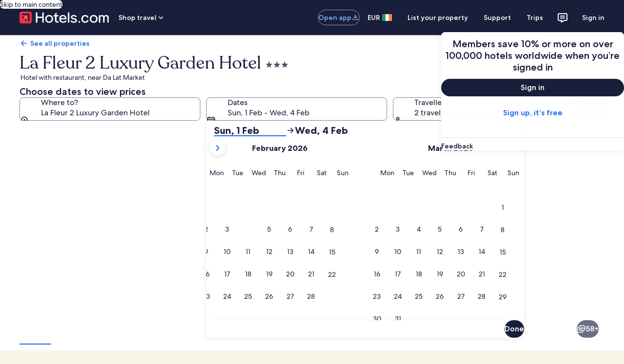

--- FILE ---
content_type: application/javascript
request_url: https://www.hotels.com/odsrBLejyd9wy/i/93qKQcVjDAv18/Q1uQmpVcJu4wzc/Zmp6JgE/LRwnJ/T5FBU0B
body_size: 165611
content:
(function(){if(typeof Array.prototype.entries!=='function'){Object.defineProperty(Array.prototype,'entries',{value:function(){var index=0;const array=this;return {next:function(){if(index<array.length){return {value:[index,array[index++]],done:false};}else{return {done:true};}},[Symbol.iterator]:function(){return this;}};},writable:true,configurable:true});}}());(function(){Tt();wvc();tWc();var Cl=function(){return NE.apply(this,[Xh,arguments]);};var xV=function(l6){if(HI["document"]["cookie"]){try{var VV=""["concat"](l6,"=");var NQ=HI["document"]["cookie"]["split"]('; ');for(var nO=0;nO<NQ["length"];nO++){var dH=NQ[nO];if(dH["indexOf"](VV)===0){var MV=dH["substring"](VV["length"],dH["length"]);if(MV["indexOf"]('~')!==-1||HI["decodeURIComponent"](MV)["indexOf"]('~')!==-1){return MV;}}}}catch(AQ){return false;}}return false;};var BE=function(fH,sV){return fH<=sV;};var hN=function(Gp){try{if(Gp!=null&&!HI["isNaN"](Gp)){var cz=HI["parseFloat"](Gp);if(!HI["isNaN"](cz)){return cz["toFixed"](2);}}}catch(PQ){}return -1;};var HI;var zb=function(){rN=["\x6c\x65\x6e\x67\x74\x68","\x41\x72\x72\x61\x79","\x63\x6f\x6e\x73\x74\x72\x75\x63\x74\x6f\x72","\x6e\x75\x6d\x62\x65\x72"];};var O6=function(DG,XU){return DG in XU;};var UH=function(){return NE.apply(this,[Ct,arguments]);};var b6=function(){YU=(Vg.sjs_se_global_subkey?Vg.sjs_se_global_subkey.push(qG):Vg.sjs_se_global_subkey=[qG])&&Vg.sjs_se_global_subkey;};var dp=function(sJ){return HI["unescape"](HI["encodeURIComponent"](sJ));};var YE=function(){return ["\x6c\x65\x6e\x67\x74\x68","\x41\x72\x72\x61\x79","\x63\x6f\x6e\x73\x74\x72\x75\x63\x74\x6f\x72","\x6e\x75\x6d\x62\x65\x72"];};var GG=function(){return ["\x6c\x65\x6e\x67\x74\x68","\x41\x72\x72\x61\x79","\x63\x6f\x6e\x73\x74\x72\x75\x63\x74\x6f\x72","\x6e\x75\x6d\x62\x65\x72"];};var vl=function(){var N6;if(typeof HI["window"]["XMLHttpRequest"]!=='undefined'){N6=new (HI["window"]["XMLHttpRequest"])();}else if(typeof HI["window"]["XDomainRequest"]!=='undefined'){N6=new (HI["window"]["XDomainRequest"])();N6["onload"]=function(){this["readyState"]=4;if(this["onreadystatechange"] instanceof HI["Function"])this["onreadystatechange"]();};}else{N6=new (HI["window"]["ActiveXObject"])('Microsoft.XMLHTTP');}if(typeof N6["withCredentials"]!=='undefined'){N6["withCredentials"]=true;}return N6;};var NJ=function(vH,wQ){return vH%wQ;};var ZU=function bN(ZV,GW){'use strict';var Sl=bN;switch(ZV){case Tv:{var vW;YU.push(DV);return vW=P6()[bO(Tr)].apply(null,[Tr,Cb,Jl]),YU.pop(),vW;}break;case cx:{var zE=GW[Ct];YU.push(Op);var hP;return hP=Ez(J9,[kr()[MJ(QQ)].call(null,XH,vN,fG,sb,QQ),zE]),YU.pop(),hP;}break;case pn:{YU.push(hG);this[P6()[bO(fG)].apply(null,[mp(Qr),qU,lp])]=mp(tN);var OW=this[YH()[hQ(tP)].call(null,Or,mP)][tN][GO()[zG(g4)].apply(null,[kE,q6,SH])];if(BN(GO()[zG(sG)](QO,H6,mp({})),OW[YH()[hQ(Bp)](n4,CP)]))throw OW[GO()[zG(fG)](PU,UN,tP)];var lN;return lN=this[YH()[hQ(EO)].apply(null,[hV,IW])],YU.pop(),lN;}break;case Zn:{var SP=GW[Ct];var FO;YU.push(WQ);return FO=Ez(J9,[BN(typeof kr()[MJ(OH)],'undefined')?kr()[MJ(rV)].apply(null,[Rr,Yz,Jb,hO,gU]):kr()[MJ(QQ)](IO,mp([]),fG,sb,jE),SP]),YU.pop(),FO;}break;case cg:{return this;}break;case OS:{return this;}break;case s8:{var TP=GW[Ct];var rG=GW[Ex];var wp=GW[Cq];return TP[rG]=wp;}break;case WR:{var jb=GW[Ct];var xU=GW[Ex];var ZW=GW[Cq];YU.push(rz);jb[xU]=ZW[kr()[MJ(ZN)].apply(null,[Tp,Xz,HH,bU,mO])];YU.pop();}break;case bh:{return this;}break;case XI:{YU.push(n6);this[P6()[bO(fG)](mp(mp({})),qU,np)]=mp(U4[qN]);var lP=this[YH()[hQ(tP)](wE,mP)][tN][GO()[zG(g4)](kE,rH,mp(mp({})))];if(BN(GO()[zG(sG)](QO,TO,DO),lP[YH()[hQ(Bp)](pr,CP)]))throw lP[GO()[zG(fG)](PU,kG,QO)];var Wr;return Wr=this[YH()[hQ(EO)].apply(null,[Mr,IW])],YU.pop(),Wr;}break;case XY:{var zQ=GW[Ct];var IP=GW[Ex];var U6=GW[Cq];YU.push(FV);try{var pW=YU.length;var fQ=mp([]);var Kz;return Kz=Ez(J9,[YH()[hQ(Bp)](MG,CP),P6()[bO(IE)].call(null,nb,kE,Cp),GO()[zG(fG)].call(null,PU,Zb,mp({})),zQ.call(IP,U6)]),YU.pop(),Kz;}catch(ZP){YU.splice(M6(pW,Qr),Infinity,FV);var HW;return HW=Ez(J9,[YH()[hQ(Bp)](MG,CP),fl(typeof GO()[zG(ms)],cD('',[][[]]))?GO()[zG(sG)].call(null,QO,YO,KT):GO()[zG(bU)](Ks,cC,mp([])),GO()[zG(fG)].apply(null,[PU,Zb,fk]),ZP]),YU.pop(),HW;}YU.pop();}break;case GS:{return this;}break;case In:{var Ow=GW[Ct];var gk;YU.push(zZ);return gk=Ow&&Pk(fl(typeof P6()[bO(sK)],cD([],[][[]]))?P6()[bO(hZ)](sX,dC,E4):P6()[bO(DB)].call(null,mp(mp({})),XD,Cj),typeof HI[kr()[MJ(tN)](Md,Qj,zB,rV,Yz)])&&BN(Ow[YH()[hQ(ZN)](jK,XH)],HI[kr()[MJ(tN)](Md,q0,zB,rV,Qr)])&&fl(Ow,HI[kr()[MJ(tN)](Md,tP,zB,rV,bw)][YH()[hQ(qN)](BA,s4)])?fl(typeof YH()[hQ(QA)],'undefined')?YH()[hQ(sX)].apply(null,[Zb,Iw]):YH()[hQ(Um)].apply(null,[vD,JD]):typeof Ow,YU.pop(),gk;}break;case Xh:{return this;}break;case vq:{var dZ=GW[Ct];return typeof dZ;}break;case O9:{var kd=GW[Ct];YU.push(CA);var hs=HI[jD()[U3(qN)](rV,Gw,hA,R7,NZ,TT)](kd);var IT=[];for(var QD in hs)IT[P6()[bO(ZN)](Yz,Jw,fT)](QD);IT[YH()[hQ(JK)](Tw,qZ)]();var gZ;return gZ=function DX(){YU.push(d7);for(;IT[GO()[zG(tN)](WT,tr,mp(mp(Qr)))];){var Am=IT[P6()[bO(q7)].apply(null,[w0,FZ,Qk])]();if(O6(Am,hs)){var SD;return DX[kr()[MJ(ZN)].apply(null,[nA,z3,HH,bU,v3])]=Am,DX[P6()[bO(fG)].call(null,mp(mp(tN)),qU,n0)]=mp(Qr),YU.pop(),SD=DX,SD;}}DX[fl(typeof P6()[bO(KT)],cD([],[][[]]))?P6()[bO(fG)].call(null,GX,qU,n0):P6()[bO(DB)].call(null,rV,P7,bK)]=mp(tN);var Zw;return YU.pop(),Zw=DX,Zw;},YU.pop(),gZ;}break;case KL:{YU.push(HB);var HD;return HD=BN(typeof P6()[bO(d4)],cD([],[][[]]))?P6()[bO(DB)](Zm,c7,EA):P6()[bO(Tr)](EO,Cb,pm),YU.pop(),HD;}break;case tR:{var nd=GW[Ct];YU.push(JC);var gm=HI[jD()[U3(qN)].call(null,rV,bZ,hA,NZ,BX,kD)](nd);var Z3=[];for(var cA in gm)Z3[P6()[bO(ZN)](Jm,Jw,IG)](cA);Z3[YH()[hQ(JK)](G4,qZ)]();var Fw;return Fw=function I0(){YU.push(LZ);for(;Z3[GO()[zG(tN)].apply(null,[WT,Cr,c7])];){var N7=Z3[P6()[bO(q7)](OH,FZ,vO)]();if(O6(N7,gm)){var fK;return I0[kr()[MJ(ZN)].call(null,H6,rA,HH,bU,XC)]=N7,I0[P6()[bO(fG)].apply(null,[ms,qU,kj])]=mp(Qr),YU.pop(),fK=I0,fK;}}I0[P6()[bO(fG)].call(null,tN,qU,kj)]=mp(tN);var Y5;return YU.pop(),Y5=I0,Y5;},YU.pop(),Fw;}break;}};var zj=function(O7,jd){return O7>jd;};var j0=function(nZ){var Fm='';for(var hw=0;hw<nZ["length"];hw++){Fm+=nZ[hw]["toString"](16)["length"]===2?nZ[hw]["toString"](16):"0"["concat"](nZ[hw]["toString"](16));}return Fm;};var fl=function(NC,A7){return NC!==A7;};var js=function(){return LC.apply(this,[vq,arguments]);};var gA=function Vw(DZ,Ps){var D7=Vw;do{switch(DZ){case Q:{var NK=Ps[Ct];DZ-=g8;if(BE(NK,D9)){return HI[Pm[qN]][Pm[Qr]](NK);}else{NK-=Rn;return HI[Pm[qN]][Pm[Qr]][Pm[tN]](null,[cD(D3(NK,XC),tq),cD(NJ(NK,fq),t8)]);}}break;case mS:{return LK;}break;case Dt:{DZ-=tv;for(var k7=tN;x5(k7,D4.length);k7++){var c5=r0(D4,k7);var Qw=r0(nK.EI,TA++);LK+=Vw(Q,[vT(jC(xj(c5),xj(Qw)),jC(c5,Qw))]);}}break;case GS:{var Os=Ps[Ct];DZ+=Uv;var fC=Ps[Ex];var MA=Ps[Cq];var LK=cD([],[]);var TA=NJ(M6(MA,YU[M6(YU.length,Qr)]),wA);var D4=Mk[fC];}break;case Xh:{var PB=Ps[Ct];nK=function(nT,N5,L0){return Vw.apply(this,[GS,arguments]);};DZ-=Zn;return j3(PB);}break;}}while(DZ!=Tx);};var cD=function(zC,Qm){return zC+Qm;};var zT=function(Ed){if(Ed===undefined||Ed==null){return 0;}var FK=Ed["toLowerCase"]()["replace"](/[^0-9]+/gi,'');return FK["length"];};var Rd=function(){if(HI["Date"]["now"]&&typeof HI["Date"]["now"]()==='number'){return HI["Date"]["now"]();}else{return +new (HI["Date"])();}};var Pk=function(T0,fs){return T0==fs;};var Em=function(UZ){var As=['text','search','url','email','tel','number'];UZ=UZ["toLowerCase"]();if(As["indexOf"](UZ)!==-1)return 0;else if(UZ==='password')return 1;else return 2;};var vA=function(X3,FC){return X3 instanceof FC;};var EC=function(Zj){if(Zj===undefined||Zj==null){return 0;}var vX=Zj["toLowerCase"]()["replace"](/[^a-z]+/gi,'');return vX["length"];};var Lj=function(DT){return -DT;};var YB=function(NT,A4){var hK=HI["Math"]["round"](HI["Math"]["random"]()*(A4-NT)+NT);return hK;};var jC=function(E5,Ws){return E5|Ws;};var Sk=function(){return NE.apply(this,[cg,arguments]);};var NX=function(dw,sT){return dw^sT;};var n7=function(){if(HI["Date"]["now"]&&typeof HI["Date"]["now"]()==='number'){return HI["Math"]["round"](HI["Date"]["now"]()/1000);}else{return HI["Math"]["round"](+new (HI["Date"])()/1000);}};var HC=function(j4){var hk=j4%4;if(hk===2)hk=3;var OX=42+hk;var S7;if(OX===42){S7=function Y7(DA,wk){return DA*wk;};}else if(OX===43){S7=function C4(dj,v0){return dj+v0;};}else{S7=function xk(qd,rK){return qd-rK;};}return S7;};var vK=function F5(S5,x3){'use strict';var VC=F5;switch(S5){case Fh:{var qm=x3[Ct];YU.push(dK);var H3;return H3=qm&&Pk(BN(typeof P6()[bO(m7)],'undefined')?P6()[bO(DB)].call(null,Jm,s3,OD):P6()[bO(hZ)].call(null,mp([]),dC,Sw),typeof HI[kr()[MJ(tN)].apply(null,[fB,m7,zB,rV,UT])])&&BN(qm[YH()[hQ(ZN)](MB,XH)],HI[kr()[MJ(tN)].apply(null,[fB,mp(mp(Qr)),zB,rV,EO])])&&fl(qm,HI[kr()[MJ(tN)](fB,XC,zB,rV,Us)][YH()[hQ(qN)](jT,s4)])?YH()[hQ(sX)](WQ,Iw):typeof qm,YU.pop(),H3;}break;case cL:{var A0=x3[Ct];return typeof A0;}break;case pn:{var B7=x3[Ct];var Ej=x3[Ex];var Hj=x3[Cq];YU.push(mX);B7[Ej]=Hj[fl(typeof kr()[MJ(Um)],'undefined')?kr()[MJ(ZN)].apply(null,[c3,YT,HH,bU,JX]):kr()[MJ(rV)](Im,Jw,Jw,L3,z3)];YU.pop();}break;case Ig:{var vB=x3[Ct];var xs=x3[Ex];var mB=x3[Cq];return vB[xs]=mB;}break;case WL:{var qs=x3[Ct];var Nk=x3[Ex];var t5=x3[Cq];YU.push(Om);try{var Ik=YU.length;var Ok=mp([]);var R5;return R5=Ez(J9,[YH()[hQ(Bp)](LN,CP),P6()[bO(IE)](Kj,kE,dz),GO()[zG(fG)](PU,Sw,hT),qs.call(Nk,t5)]),YU.pop(),R5;}catch(Gk){YU.splice(M6(Ik,Qr),Infinity,Om);var UC;return UC=Ez(J9,[YH()[hQ(Bp)](LN,CP),GO()[zG(sG)](QO,lE,bw),GO()[zG(fG)].call(null,PU,Sw,tX),Gk]),YU.pop(),UC;}YU.pop();}break;case lS:{return this;}break;case cg:{var vd=x3[Ct];YU.push(rZ);var YA;return YA=Ez(J9,[BN(typeof kr()[MJ(hZ)],cD([],[][[]]))?kr()[MJ(rV)].apply(null,[Tw,mp(mp(Qr)),v5,XZ,Tj]):kr()[MJ(QQ)](SZ,mp(tN),fG,sb,Tj),vd]),YU.pop(),YA;}break;case cx:{return this;}break;case vq:{return this;}break;case s8:{var Pw;YU.push(BX);return Pw=P6()[bO(Tr)](TT,Cb,kT),YU.pop(),Pw;}break;case L9:{var QK=x3[Ct];YU.push(OZ);var CX=HI[BN(typeof jD()[U3(hT)],'undefined')?jD()[U3(Qr)].call(null,fm,hZ,Wm,DB,sd,Jm):jD()[U3(qN)](rV,Lm,hA,TT,SH,c7)](QK);var FX=[];for(var A3 in CX)FX[P6()[bO(ZN)](QA,Jw,l5)](A3);FX[BN(typeof YH()[hQ(ZN)],cD([],[][[]]))?YH()[hQ(Um)](fT,pZ):YH()[hQ(JK)](nC,qZ)]();var hB;return hB=function cZ(){YU.push(PK);for(;FX[GO()[zG(tN)](WT,fW,hT)];){var rX=FX[P6()[bO(q7)].apply(null,[gU,FZ,YQ])]();if(O6(rX,CX)){var lZ;return cZ[kr()[MJ(ZN)].call(null,qD,XC,HH,bU,g4)]=rX,cZ[BN(typeof P6()[bO(QA)],cD([],[][[]]))?P6()[bO(DB)](Yz,Ds,Rm):P6()[bO(fG)](TT,qU,lk)]=mp(Qr),YU.pop(),lZ=cZ,lZ;}}cZ[P6()[bO(fG)](m7,qU,lk)]=mp(tN);var TX;return YU.pop(),TX=cZ,TX;},YU.pop(),hB;}break;case Cq:{YU.push(Vk);this[P6()[bO(fG)].call(null,Um,qU,M3)]=mp(tN);var XK=this[YH()[hQ(tP)](qP,mP)][tN][GO()[zG(g4)](kE,RW,hZ)];if(BN(GO()[zG(sG)](QO,P4,Xz),XK[YH()[hQ(Bp)](ZQ,CP)]))throw XK[GO()[zG(fG)].apply(null,[PU,DD,mp(mp(Qr))])];var VA;return VA=this[YH()[hQ(EO)](TO,IW)],YU.pop(),VA;}break;case Fx:{var wZ=x3[Ct];YU.push(XX);var dD;return dD=wZ&&Pk(P6()[bO(hZ)](fk,dC,Vr),typeof HI[kr()[MJ(tN)](zd,NZ,zB,rV,sZ)])&&BN(wZ[fl(typeof YH()[hQ(EB)],'undefined')?YH()[hQ(ZN)].call(null,fq,XH):YH()[hQ(Um)](PC,ZN)],HI[kr()[MJ(tN)](zd,Kj,zB,rV,w0)])&&fl(wZ,HI[BN(typeof kr()[MJ(hT)],cD([],[][[]]))?kr()[MJ(rV)](O5,Yz,hV,T7,P5):kr()[MJ(tN)].apply(null,[zd,Uj,zB,rV,EO])][fl(typeof YH()[hQ(X4)],cD('',[][[]]))?YH()[hQ(qN)](Bw,s4):YH()[hQ(Um)].apply(null,[m4,YX])])?YH()[hQ(sX)].call(null,Rl,Iw):typeof wZ,YU.pop(),dD;}break;case Xh:{var Bj=x3[Ct];return typeof Bj;}break;case XY:{var GT=x3[Ct];var Ym=x3[Ex];var EK=x3[Cq];YU.push(WC);GT[Ym]=EK[kr()[MJ(ZN)](v7,SH,HH,bU,m7)];YU.pop();}break;case jg:{var qw=x3[Ct];var Mm=x3[Ex];var mT=x3[Cq];return qw[Mm]=mT;}break;case Dc:{var nj=x3[Ct];var Gd=x3[Ex];var G7=x3[Cq];YU.push(UD);try{var GK=YU.length;var Ss=mp({});var Nj;return Nj=Ez(J9,[BN(typeof YH()[hQ(H5)],cD('',[][[]]))?YH()[hQ(Um)](Bd,tC):YH()[hQ(Bp)].call(null,jz,CP),P6()[bO(IE)](v3,kE,Hd),GO()[zG(fG)].apply(null,[PU,fj,P5]),nj.call(Gd,G7)]),YU.pop(),Nj;}catch(AZ){YU.splice(M6(GK,Qr),Infinity,UD);var nX;return nX=Ez(J9,[YH()[hQ(Bp)](jz,CP),fl(typeof GO()[zG(xd)],cD([],[][[]]))?GO()[zG(sG)].call(null,QO,Rr,Qj):GO()[zG(bU)](p0,dB,L7),BN(typeof GO()[zG(q0)],'undefined')?GO()[zG(bU)].call(null,CB,PD,mp(tN)):GO()[zG(fG)](PU,fj,BX),AZ]),YU.pop(),nX;}YU.pop();}break;case VF:{return this;}break;}};var xZ=function(zk){if(zk==null)return -1;try{var vZ=0;for(var mA=0;mA<zk["length"];mA++){var M7=zk["charCodeAt"](mA);if(M7<128){vZ=vZ+M7;}}return vZ;}catch(J7){return -2;}};var Ls=function(GB){var WX=GB[0]-GB[1];var AX=GB[2]-GB[3];var OK=GB[4]-GB[5];var jB=HI["Math"]["sqrt"](WX*WX+AX*AX+OK*OK);return HI["Math"]["floor"](jB);};var gT=function(){return HI["Math"]["floor"](HI["Math"]["random"]()*100000+10000);};var xj=function(E0){return ~E0;};var g8,t4,k6,Kl,PS,Vz,xW,JI,CS,cW,Fl,Mh,FU,nW,fL,XY,Kp,D9,vc,j6,lv,QE,zW,Z8,QY,MF,EF,G4,zS,mH,Sr,kU,pG,QP,zJ,Hl,C,MH,Il,xH,Xb,XQ,Ch,xJ,Vx,ql,G9,x4,Dt,JH,s8,k8,KW,d6,jW,fq,RV,Dl,BL,L,FE,dM,Az,rx,Ng,t9,J9,TQ,IS,RQ,JM,lH,kb,cL,NW,rO,Z6,FQ,jM,f8,lG,pb,vq,jx,Kr,Hh,hx,cc,Qp,fO,vp,TR,Oz,wS,F,pH,F8,wH,hS,Wp,Jq,Y9,Mq,bE,rE,Jr,B6,mW,HF,Hb,wR,N4,xz,XI,Or,bP,HM,Zz,nz,AJ,UY,NO,Iz,sY,kz,wO,U,RN,jU,OF,Wl,Yb,XO,wU,lg,E9,PG,kY,gG,hJ,Dc,hg,EJ,HG,Dg,Av,gS,JL,q,WP,Er,YG,dh,vG,fr,lJ,NU,tr,kI,n8,QS,sI,jg,AG,c4,Jz,L9,gp,CQ,Qh,tR,I4,Ap,Cx,VE,RW,VJ,Xr,pM,v6,mR,mM,KM,xE,bJ,Dn,gv,Wz,wz,gl,LO,wv,wb,nG,EU,n9,l4,Mp,pz,dL,mV,qJ,J,tE,IJ,BU,Tb,sO,GH,mQ,T,Tl,s6,gQ,pp,kl,Cr,R4,Rq,XV,W6,JP,TH,b9,Hr,nH,Sz,QR,XG,qz,CW,VP,W9,C8,TV,L4,Zp,NN,SG,J6,rr,S6,PJ,wV,nV,fb,gV,rR,Vb,GF,qQ,mN,CU,Zv,PP,dV,nN,ZQ,fg,qh,JN,dr,dS,Yp,cl,Sp,Q6,MW,P8,kQ,l9,AO,dz,fY,ct,Aq,jl,Dr,MI,xM,Gg,IF,Oh,CF,Mn,V,J4,QH,fz,Gl,tG,x6,UO,JG,f6,cI,HJ,L6,YQ,O4,Rl,z4,Q4,ZE,XE,tI,Pp,qx,LP,rg,WG,M9,BH,sW,US,mJ,SJ,AU,vJ,jL,nn,rY,qW,MG,ZR,Tx,g9,B4,kP,wL,xL,wG,LL,rP,OQ,rL,cG,qt,Fc,tO,Yv,EH,qP,B8,tV,bp,EQ,UI,Rb,pV,xP,YW,W4,zr,jr,TW,Lb,DM,ZY,Ar,WV,Ip,Mt,TY,cb,sr,MM,NP,DH,SN,VH,V4,Yl,Fg,Vl,dU,tH,BO,KI,OG,nr,LR,MQ,rv,rn,gE,Gr,gr,E6,F6,Y4,Mx,MP,lO,dN,pU,bQ,EE,HV,cO,wP,Lh,dl,KN,dg,w4,rW,NV,jQ,wE,vr,KO,bG,LM,TU,lQ,MN,Nq,MO,Sx,It,dc,Db,Ul,bF,Bq,En,FJ,Zr,cv,Xh,bM,JY,sU,fN,tW,LE,LG,B9,b4,gn,ml,xn,CE,cg,VF,XP,Fh,A9,YP,QN,LV,zN,vE,nI,xr,RI,kJ,qV,rp,pL,Dz,OL,Hx,wl,Vp,Bn,lU,KJ,hz,CY,D8,TN,hr,rl,bH,tg,xQ,DR,Gh,Ir,bl,Ol,fU,Np,ON,HP,rQ,Bz,hb,bq,cE,zp,SE,El,UQ,t6,dO,sv,C6,NF,r4,lE,kO,LJ,Ql,GL,Nz,FH,hM,Rp,vM,VL,wr,Lr,GP,vQ,Dh,lW,IU,EW,OP,Bl,nJ,KH,jJ,X8,w9,nE,cV,LU,cU,QG,RY,YN,xc,Cp,YJ,JQ,OJ,gz,bW,dF,wJ,rb,VO,nQ,Qx,cY,sg,VG,Gx,hq,xO,Up,zP,Wb,VW,KV,mE,kN,Xp,UP,xG,cr,Ll,Rv,DN,zz,dP,RE,JW,Rn,A8,zl,m6,hp,w6,LW,h9,NL,DF,hU,Zl,EV,tJ,ME,sn,bV,Vq,pn,ll,jR,Oq,Fx,S9,pO,DW,VU,z6,JE,HN,kx,Uz,KQ,Tz,Rz,Nr,BG,gb,dI,YS,AP,pJ,gq,B,Cz,Dq,kF,UJ,mb,Ep,QU,sE,ZO,DP,Xt,ZJ,Zn,PV,AV,lF,pg,OV,HR,HS,kW,sH,P4,Zg,Yn,Hz,CH,Vr,NG,fW,FP,wN,cJ,qL,sQ,PW,WL,qM,gI,Kc,GN,Mv,xl,Hv,YR,LQ,PH,S4,dn,BY,Ph,IV,Lc,kp,Mc,Qb,Gn,AW,XN,jz,tq,D6,v8,JJ,Jp,JS,nl,bb,NS,Yq,mF,lb,Uv,Ag,vV,sP,Ut,sp,fV,Y6,qb,mt,IQ,mI,cx,F9,Xl,fJ,lV,cN,Eb,tl,HE,w,vU,px,Z9,br,pN,vb,CJ,lz,Kb,hH,EN,jG,Hp,lx,Ib,p4,WE,WW,AN,r9,sl,zF,XM,TM,M4,GE,PN,hE,pE,dQ,NI,Pz,UW,db,XF,nU,cQ,Lp,TI,Mz,MU,ER,Qt,Iq,fS,WN,x9,pP,zO,Pb,p6,E4,tn,jV,lS,gP,R,IN,Bv,fp,jN,qH,T6,mr,BQ,OS,dW,Nl,UU,fR,HQ,XW,r8,K6,Ml,KE,UV,gN,Pv,zV,YV,Mb,Y8,sN,bh,QW,Q,qS,Xn,mG,KP,RH,Qq,PM,gR,xg,bz,XR,SW,q4,CN,r6,tb,BV,JV,K4,RJ,jH,xF,G6,CV,hL,PR,tL,OU,wn,H4,TS,V6,pr,Lz,jp,KL,ZH,Ob,dE,GV,wW,lr,Wt,tU,cP,X6,mU,AR,DU,v4,WO,zq,Fr,t8,tp,Fp,BP,FF,Xg,cR,BW,XJ,Bh,VN,TG,kv,qE,PE,OE,QM,Ur,zR,pq,JU,kg,GU,rJ,RO,Bb,Qz,vz,PY,sq,BI,Vt,O9,qp,xN,TE,RP,IH,F4,SU,Vv,hl,KU,QV,Yr,HU,A6,qr,WJ,dJ,YO,SQ,Pr,UE,zH,Sg,SO,FN,cH,vP,gW,FW,NH,Nx,UM,Fz,VQ,GJ,zU,EY,QJ,I6,mz,LN,Cv,mg,S8,TJ,JO,g6,dG,Ab,KY,vh,Kt,DJ,bn,LI,pS,HL,EP,nP,fE,OO,Dp,jO,ZG,Gc,kH,sz,Ub,mS,Sb,PO,FM,RG,DE,WU,vF,AH,tv,BJ,nR,Fb,Uq,HO,Gv,CO,Al,LH,Gz,RU,kV,IG,n4,c6,dx,gJ,xb,WH,qI,kt,AE,R6,GS,Pl,SL,mn,q9,Gb,DQ,DL,EG,vO,Qg,Fv,tQ,GQ,Hc,Rg,qO,KG,jP,fP,Br,wI,hW,Nb,CG,Kh,gH,gO,pQ,SV,UG,cp,rU,Bg;var BC=function(J0){return +J0;};var m3=function(){return NE.apply(this,[WR,arguments]);};var z0=function ET(t7,JZ){'use strict';var lB=ET;switch(t7){case dc:{var B3=JZ[Ct];YU.push(Kk);var bT;return bT=B3&&Pk(P6()[bO(hZ)].apply(null,[mZ,dC,vw]),typeof HI[BN(typeof kr()[MJ(rV)],cD(GO()[zG(sb)](wj,p7,mp(Qr)),[][[]]))?kr()[MJ(rV)](Dd,mp([]),CZ,LB,tX):kr()[MJ(tN)].apply(null,[rm,P0,zB,rV,bU])])&&BN(B3[YH()[hQ(ZN)](C3,XH)],HI[kr()[MJ(tN)].apply(null,[rm,mp(mp({})),zB,rV,tN])])&&fl(B3,HI[fl(typeof kr()[MJ(Us)],cD(GO()[zG(sb)](wj,p7,mp([])),[][[]]))?kr()[MJ(tN)](rm,ZN,zB,rV,sB):kr()[MJ(rV)].apply(null,[ss,Kj,T3,Qd,q7])][fl(typeof YH()[hQ(gU)],'undefined')?YH()[hQ(qN)](ZB,s4):YH()[hQ(Um)](WC,mm)])?YH()[hQ(sX)](G3,Iw):typeof B3,YU.pop(),bT;}break;case Jt:{var Ld=JZ[Ct];return typeof Ld;}break;case Tv:{var gX=JZ[Ct];var bj=JZ[Ex];var PA=JZ[Cq];YU.push(Xd);gX[bj]=PA[kr()[MJ(ZN)](hJ,QQ,HH,bU,ZN)];YU.pop();}break;case J9:{var bC=JZ[Ct];var ZC=JZ[Ex];var fA=JZ[Cq];return bC[ZC]=fA;}break;case Q:{var Es=JZ[Ct];var D0=JZ[Ex];var LD=JZ[Cq];YU.push(Rw);try{var Fs=YU.length;var pX=mp({});var cm;return cm=Ez(J9,[YH()[hQ(Bp)](Xp,CP),P6()[bO(IE)](M0,kE,Td),BN(typeof GO()[zG(sb)],'undefined')?GO()[zG(bU)](Zm,Fj,fk):GO()[zG(fG)].apply(null,[PU,FZ,IE]),Es.call(D0,LD)]),YU.pop(),cm;}catch(d0){YU.splice(M6(Fs,Qr),Infinity,Rw);var bX;return bX=Ez(J9,[YH()[hQ(Bp)](Xp,CP),GO()[zG(sG)](QO,mj,Uj),fl(typeof GO()[zG(DB)],cD([],[][[]]))?GO()[zG(fG)].apply(null,[PU,FZ,mp(tN)]):GO()[zG(bU)](zK,VB,mp(tN)),d0]),YU.pop(),bX;}YU.pop();}break;case gL:{return this;}break;case In:{var Dw=JZ[Ct];YU.push(sA);var c0;return c0=Ez(J9,[kr()[MJ(QQ)](ks,L7,fG,sb,jE),Dw]),YU.pop(),c0;}break;case B:{return this;}break;case Ig:{return this;}break;case vq:{YU.push(wD);var nk;return nk=BN(typeof P6()[bO(tN)],cD('',[][[]]))?P6()[bO(DB)].apply(null,[q0,SC,lA]):P6()[bO(Tr)].apply(null,[sX,Cb,QW]),YU.pop(),nk;}break;case Xh:{var VT=JZ[Ct];YU.push(gB);var sj=HI[fl(typeof jD()[U3(Um)],cD([],[][[]]))?jD()[U3(qN)].apply(null,[rV,lK,hA,Uj,ZN,mp(mp({}))]):jD()[U3(Qr)](q7,Q5,Cd,JX,jE,mp([]))](VT);var U7=[];for(var jX in sj)U7[BN(typeof P6()[bO(Km)],cD('',[][[]]))?P6()[bO(DB)](mp(mp(tN)),VD,EB):P6()[bO(ZN)].call(null,Tr,Jw,c4)](jX);U7[YH()[hQ(JK)](Uz,qZ)]();var Gj;return Gj=function Hw(){YU.push(ST);for(;U7[GO()[zG(tN)](WT,nP,mp(mp(Qr)))];){var hD=U7[P6()[bO(q7)](Um,FZ,qO)]();if(O6(hD,sj)){var Ww;return Hw[kr()[MJ(ZN)](ZG,Bp,HH,bU,z3)]=hD,Hw[P6()[bO(fG)](jE,qU,p3)]=mp(Qr),YU.pop(),Ww=Hw,Ww;}}Hw[P6()[bO(fG)](TT,qU,p3)]=mp(tN);var UK;return YU.pop(),UK=Hw,UK;},YU.pop(),Gj;}break;case X8:{YU.push(I5);this[BN(typeof P6()[bO(Qj)],cD([],[][[]]))?P6()[bO(DB)].apply(null,[mp(mp({})),GZ,LB]):P6()[bO(fG)](kD,qU,ck)]=mp(tN);var Wj=this[BN(typeof YH()[hQ(OH)],cD('',[][[]]))?YH()[hQ(Um)](ED,Uw):YH()[hQ(tP)](FN,mP)][tN][GO()[zG(g4)](kE,XO,bw)];if(BN(GO()[zG(sG)](QO,Rz,tP),Wj[fl(typeof YH()[hQ(rC)],'undefined')?YH()[hQ(Bp)](gp,CP):YH()[hQ(Um)].apply(null,[WD,r5])]))throw Wj[GO()[zG(fG)].apply(null,[PU,dX,tN])];var vj;return vj=this[YH()[hQ(EO)].call(null,xm,IW)],YU.pop(),vj;}break;case FM:{var kA=JZ[Ct];var QC;YU.push(Vj);return QC=kA&&Pk(P6()[bO(hZ)](mp(mp([])),dC,FA),typeof HI[kr()[MJ(tN)](T4,sZ,zB,rV,QA)])&&BN(kA[YH()[hQ(ZN)](WD,XH)],HI[kr()[MJ(tN)](T4,E7,zB,rV,DB)])&&fl(kA,HI[kr()[MJ(tN)].call(null,T4,mp({}),zB,rV,rA)][fl(typeof YH()[hQ(EO)],cD([],[][[]]))?YH()[hQ(qN)](Ij,s4):YH()[hQ(Um)](Rj,Kj)])?YH()[hQ(sX)].apply(null,[ds,Iw]):typeof kA,YU.pop(),QC;}break;case v9:{var cX=JZ[Ct];return typeof cX;}break;case wR:{var AB=JZ[Ct];YU.push(k0);var Ck;return Ck=AB&&Pk(P6()[bO(hZ)](Qr,dC,WH),typeof HI[kr()[MJ(tN)](cs,mp({}),zB,rV,sB)])&&BN(AB[YH()[hQ(ZN)].apply(null,[S6,XH])],HI[kr()[MJ(tN)](cs,c7,zB,rV,sd)])&&fl(AB,HI[BN(typeof kr()[MJ(b3)],cD(GO()[zG(sb)](wj,Cv,q0),[][[]]))?kr()[MJ(rV)](rw,Km,bd,qA,ZN):kr()[MJ(tN)].call(null,cs,mp(mp(Qr)),zB,rV,hT)][YH()[hQ(qN)](gK,s4)])?YH()[hQ(sX)].apply(null,[HU,Iw]):typeof AB,YU.pop(),Ck;}break;case QY:{var S0=JZ[Ct];return typeof S0;}break;case MM:{var KB=JZ[Ct];YU.push(zD);var TZ;return TZ=KB&&Pk(P6()[bO(hZ)].call(null,Uj,dC,rE),typeof HI[BN(typeof kr()[MJ(R7)],cD([],[][[]]))?kr()[MJ(rV)].apply(null,[Lk,Kd,Pd,HK,sK]):kr()[MJ(tN)].call(null,k0,Kj,zB,rV,JX)])&&BN(KB[YH()[hQ(ZN)].apply(null,[YQ,XH])],HI[fl(typeof kr()[MJ(NZ)],'undefined')?kr()[MJ(tN)](k0,qN,zB,rV,Qr):kr()[MJ(rV)].call(null,kX,NZ,Hk,xX,sG)])&&fl(KB,HI[BN(typeof kr()[MJ(bU)],cD(BN(typeof GO()[zG(tN)],cD([],[][[]]))?GO()[zG(bU)].call(null,Im,QQ,E7):GO()[zG(sb)](wj,HR,mp(mp({}))),[][[]]))?kr()[MJ(rV)](Dd,Um,RT,f0,DB):kr()[MJ(tN)].apply(null,[k0,WZ,zB,rV,Tj])][YH()[hQ(qN)](zs,s4)])?YH()[hQ(sX)](CJ,Iw):typeof KB,YU.pop(),TZ;}break;case S9:{var LX=JZ[Ct];return typeof LX;}break;}};var IA=function(){return HI["window"]["navigator"]["userAgent"]["replace"](/\\|"/g,'');};var D3=function(F0,EX){return F0>>EX;};var x5=function(qk,UB){return qk<UB;};var BN=function(kB,gC){return kB===gC;};var LC=function I7(n5,K7){var Id=I7;while(n5!=Xt){switch(n5){case Gg:{if(dk(cB,tN)){do{pA+=vC[cB];cB--;}while(dk(cB,tN));}return pA;}break;case XM:{if(dk(Ys,tN)){do{var Kw=NJ(M6(cD(Ys,t3),YU[M6(YU.length,Qr)]),R0.length);var bD=r0(Q7,Ys);var bk=r0(R0,Kw);hm+=gA(Q,[jC(vT(xj(bD),bk),vT(xj(bk),bD))]);Ys--;}while(dk(Ys,tN));}n5+=ZR;}break;case x9:{n5=Xt;return xT;}break;case fY:{var CT=K7[Ct];var xT=cD([],[]);var gj=M6(CT.length,Qr);if(dk(gj,tN)){do{xT+=CT[gj];gj--;}while(dk(gj,tN));}n5=x9;}break;case gq:{n5=Xt;return NE(xg,[hm]);}break;case Jt:{var OA=K7[Ct];nK.EI=I7(fY,[OA]);while(x5(nK.EI.length,r9))nK.EI+=nK.EI;n5=Xt;}break;case zq:{n5-=nn;return gA(Xh,[AC]);}break;case gL:{YU.push(Aw);j3=function(VZ){return I7.apply(this,[Jt,arguments]);};n5+=F;nK(Vm,tT,sm);YU.pop();}break;case bh:{n5=XM;var AA=K7[Ct];var t3=K7[Ex];var qX=K7[Cq];var R0=Dk[m7];var hm=cD([],[]);var Q7=Dk[AA];var Ys=M6(Q7.length,Qr);}break;case GS:{var dT=K7[Ct];var x0=cD([],[]);var rD=M6(dT.length,Qr);while(dk(rD,tN)){x0+=dT[rD];rD--;}return x0;}break;case XY:{var jm=K7[Ct];mD.sR=I7(GS,[jm]);while(x5(mD.sR.length,Kh))mD.sR+=mD.sR;n5+=TS;}break;case Qx:{YU.push(IX);MC=function(Fk){return I7.apply(this,[XY,arguments]);};n5+=Pv;mD.apply(null,[Jm,ds,JX]);YU.pop();}break;case tR:{var vC=K7[Ct];var pA=cD([],[]);n5=Gg;var cB=M6(vC.length,Qr);}break;case Bn:{n5-=dI;if(x5(KD,fd.length)){do{YH()[fd[KD]]=mp(M6(KD,Um))?function(){return Ez.apply(this,[g8,arguments]);}:function(){var DK=fd[KD];return function(tZ,MK){var fZ=Sk.apply(null,[tZ,MK]);YH()[DK]=function(){return fZ;};return fZ;};}();++KD;}while(x5(KD,fd.length));}}break;case dc:{n5+=C;var TK=K7[Ct];Sk.mh=I7(tR,[TK]);while(x5(Sk.mh.length,nR))Sk.mh+=Sk.mh;}break;case qt:{n5-=kY;if(dk(Rk,tN)){do{var kw=NJ(M6(cD(Rk,hC),YU[M6(YU.length,Qr)]),IZ.length);var wK=r0(DC,Rk);var Yw=r0(IZ,kw);AC+=gA(Q,[vT(jC(xj(wK),xj(Yw)),jC(wK,Yw))]);Rk--;}while(dk(Rk,tN));}}break;case FM:{YU.push(vs);Sd=function(IC){return I7.apply(this,[dc,arguments]);};NE.call(null,cg,[zs,ID]);YU.pop();n5=Xt;}break;case cx:{var O0=K7[Ct];var Y0=K7[Ex];n5=qt;var hC=K7[Cq];var IZ=Mk[Tr];var AC=cD([],[]);var DC=Mk[Y0];var Rk=M6(DC.length,Qr);}break;case vq:{var fd=K7[Ct];n5+=HS;Sd(fd[tN]);var KD=tN;}break;case Kt:{n5-=Lc;if(x5(Sm,TC.length)){do{P6()[TC[Sm]]=mp(M6(Sm,DB))?function(){return Ez.apply(this,[zR,arguments]);}:function(){var ww=TC[Sm];return function(rk,RK,Od){var H7=nK(JX,RK,Od);P6()[ww]=function(){return H7;};return H7;};}();++Sm;}while(x5(Sm,TC.length));}}break;case Yq:{n5=Xt;return [Lj(q0),[XC],Lj(Zm),[XC],Lj(OH),Lj(qN),wA,Qr,Lj(tX),gU,Lj(ZN),hZ,Lj(DB),Lj(kD),wA,sb,DB,Lj(rV),Lj(kD),Us,tN,w7,Qr,Lj(Qr),Lj(VD),wA,bU,Lj(XC),DB,b3,Lj(Um),Lj(rA),sX,hZ,Lj(Qr),bU,Lj(b3),Lj(mC),md,KT,Lj(DB),hZ,Lj(NZ),tX,Lj(nb),[Um],Lj(QO),Tr,bU,Lj(Kd),BX,fG,Lj(DB),Lj(tX),OH,Lj(Um),Lj(rV),Lj(c7),vN,WZ,bU,Lj(ZN),Lj(mO),vN,WZ,Lj(sb),QQ,Lj(hT),hT,sb,XC,Lj(Zm),LA,Um,Lj(b3),XC,rV,Lj(Qr),Lj(g4),tX,k4,hT,Lj(DB),tX,Lj(hT),DO,Lj(g4),sb,Lj(tX),NZ,Lj(Us),kD,rV,bU,Lj(sb),hT,Lj(QA),vN,Lj(DB),Qr,Lj(BX),sZ,Qr,z3,Lj(q0),Qr,Qr,Lj(bU),NZ,Lj(kD),b3,Lj(UT),DB,DB,kD,Lj(QQ),rV,Lj(Qr),Lj(gU),tX,Lj(R7),wA,Lj(bU),QQ,Lj(OH),Us,Lj(ZN),Lj(WZ),sZ,Lj(w7),Lj(qN),Lj(NZ),sd,UT,kD,Lj(kD),tX,Lj(hT),DB,Lj(tT),[Um],qN,bU,Lj(Kd),Qj,vN,Lj(Qr),rV,Lj(Vm),b3,bU,Lj(kD),tX,Lj(wA),Lj(ZN),kD,Lj(qN),DB,qN,[tN],bU,XC,Lj(ZN),Lj(qN),Lj(b3),Lj(f4),Vm,b3,Lj(qN),gU,Lj(Km),hT,sb,Lj(sb),b3,Lj(b3),gU,Lj(qN),sb,Lj(IE),WZ,Lj(Um),ZN,Qr,tX,Lj(vN),rC,ZN,Lj(rC),Iw,Lj(qN),Lj(ZN),bU,Lj(kD),Lj(Qr),Lj(gU),Lj(qN),gU,Lj(BX),hT,hT,Lj(hT),OH,Lj(b3),gU,Lj(gU),tX,Lj(Us),kD,Lj(XC),Lj(k4),Qj,Lj(Um),qN,OH,Lj(Qr),OH,Lj(ZN),tN,Lj(sb),Lj(qN),hT,Lj(CK),wA,sb,Lj(sb),kD,Lj(bU),OH,Lj(b3),Lj(rC),[DB],ZN,[tN],Lj(Qr),Lj(qN),Lj(Us),tX,Lj(IE),Bp,Lj(qN),kD,rV,Lj(md),[DB],XC,Lj(IE),md,Lj(hT),LA,Lj(hT),Lj(Us),tX,Um,Lj(tX),Lj(rV),qN,Lj(Us),hZ,ZN,Lj(sb),Lj(rV),tX,Lj(gU),rV,Lj(qN),z3,Lj(q0),kD,[OH],Lj(Qr),Lj(DB),kD,Lj(ZN),Lj(rV),b3,sX,tN,Lj(ZN),ZN,Lj(nb),b0,Vm,Lj(Um),Lj(qN),Lj(hT),qN,hT,Lj(DB),bU,Lj(sb),Lj(DO),L7,Lj(tX),Um,gU,Lj(qN),Lj(QQ),Lj(qN),Vm,[rV],Lj(Kd),mO,Lj(rV),NZ,Lj(rV),Lj(b0),Vm,Lj(Um),Lj(gU),kD,bU,Lj(XC),rV,Lj(Qr),bU,OH,tN,Lj(Um),ZN,Lj(jE),Um,Lj(QQ),tX,sb,Qr,Lj(Vm),qN,b3,XC,kD,Lj(QQ),gU,Lj(bU),tN,bU,Lj(OH),Lj(gU),rV,Lj(qN),Qr,kD,[OH],tN,tX,Lj(DB),wA,Qr,Lj(WZ),XC,Vm,Lj(DB),kD,Lj(QA),vN,Lj(Qr),Lj(b3),ZN,kD,Lj(bU),Lj(wA),Lj(ZN),bU,bU,Vm,bU,Qr,Lj(ZN),Vm,Lj(Us),Lj(b3),Vm,Lj(tX),kD,Lj(XC),Qr,tX,Lj(tX),tX,Lj(Vm),XC,bU,Lj(b3),kD,DB,Lj(Us),NZ,sb,Lj(b3),Lj(Qr),bU,Lj(b3),Lj(WZ),CK,hT,Lj(tX),Lj(rV),qN,Us,Lj(ZN),OH,Lj(hT),OH,Lj(b3),Lj(k4),Iw,XC,Lj(ZN),Lj(qN),Lj(Um),OH,Lj(b3),Lj(ZN),tN,bU,Lj(tX),Us,Lj(Um),Lj(ZN),XC,Lj(hT),Lj(Qr),Lj(LA),CK,Um,[rV],bU,Lj(hT),tX,Lj(XC),DB,Lj(qN),Lj(hZ),tN,Lj(OH),Lj(bU),sb,Lj(sb),b3,Lj(b3),kD,rV,Lj(ms),R7,Lj(QQ),Iw,Lj(kD),Lj(DB),[b3],UT,Lj(hT),qN,b3,Lj(qN),bU,Lj(sb),bU,Lj(XC),Qr,Vm,Lj(Vm),Lj(Qr),Lj(Km),Lj(qN),XC,ZN,Lj(tX),Us,Lj(kD),tX,Lj(hT),tX,[sb],tN,tN,[b3],Zm,Lj(sb),gU,tN,Lj(gU),tX,Lj(QA),vN,rV,Lj(sb),rV,rV,Lj(Bp),NZ,tX,Lj(bU),sb,bU,Lj(kD),Lj(DB),Vm,[rV],Lj(hZ),Vm,Lj(Um),wA,Lj(Um),Lj(Jw),rC,Lj(tX),Qr,XC,Lj(sb),Lj(Qr),f4,ZN,XC,Lj(hT),tX,Lj(rV),Lj(ZN),Lj(qN),Qr,OH,Lj(YT),[Um],Lj(QO),KT,Iw,hT,Lj(hT),kD,rV,Lj(Xz),WZ,Um,Lj(Um),DB,Lj(pT),sd,rV,Lj(qN),Lj(b3),gU,Lj(qN),Lj(kD),Lj(rV),Lj(k4),VD,Lj(Qr),Lj(bU),Qr,Lj(Qr),Um,Qr,tN,CK,wA,rV,Lj(DB),Lj(DB),Lj(z3),ms,Lj(gU),tX,Lj(hT),Vm,Lj(bU),ZN];}break;case g8:{n5+=RI;var TC=K7[Ct];j3(TC[tN]);var Sm=tN;}break;case Tv:{return [[Lj(tX),XC,Lj(XC),Lj(sb),sb,ZN,Lj(ZN),DB,bU,Lj(f4),bU,Lj(sb),tX,Lj(sb),Lj(qN)],[],[],[],[md,KT,kD,Lj(Us)],[],[Lj(DB),rV,Lj(Qr)],[tN,tN,tN],[Qr,Lj(Vm),hT,qN,Lj(Km)],[],[hZ,sb,bU,Lj(bU)],[WZ,Vm,Lj(Vm),rV],[Lj(OH),wA,Lj(qN)]];}break;case xF:{return [qN,tN,qN,sb,Lj(sb),tX,Lj(hT),[ZN],Lj(Iw),Iw,Lj(DB),kD,kD,Lj(hT),bU,bU,Lj(sb),Lj(Km),ms,Lj(hT),LA,Lj(tX),DB,bU,tN,hT,Lj(Um),Lj(DB),hZ,Lj(qN),Lj(bU),Lj(kD),Lj(qN),Qr,OH,Lj(LA),tN,ZN,sb,bU,Lj(XC),bU,bU,Lj(sb),Lj(b3),tN,qN,b3,kD,kD,Lj(XC),wA,Lj(Xw),tN,qN,f4,Lj(f4),b3,DB,Qr,hT,[Um],XC,ZN,Lj(kD),Lj(Um),kD,rV,Lj(Vm),[ZN],Lj(NZ),hT,WZ,gU,Lj(XC),XC,Lj(z3),DB,DB,Lj(rC),UT,DB,Lj(kD),wA,Lj(kD),Lj(DB),Vm,Lj(gU),Lj(Qr),Lj(sb),Lj(XC),Qr,Qr,ZN,bU,Lj(kD),Lj(Qr),kD,Lj(gU),Vm,Lj(Um),Lj(Vm),hT,Lj(tX),Lj(Um),bU,bU,Lj(Us),tX,qN,Lj(k4),Vm,DB,Lj(Um),Lj(DB),qN,qN,b3,Lj(b3),kD,rV,Lj(Km),hT,Vm,Lj(Um),LA,Lj(sb),hT,Lj(tX),Lj(Qr),Lj(Qj),IE,tN,Lj(hT),hZ,Lj(tP),sZ,Lj(gU),tN,Lj(Qr),tX,Lj(qN),Vm,Lj(hT),bU,Lj(KT),Qj,Lj(OH),Lj(NZ),hT,qN,DB,Lj(bw),hZ,sb,Lj(Qr),Lj(kD),Lj(mZ),sd,Lj(b3),Lj(DB),ZN,tX,Lj(Zm),wA,tX,Um,[Um],Lj(Qr),rV,Lj(bU),rV,Lj(wA),bU,DB,Qr,Lj(Vm),hT,qN,Um,b3,Lj(kD),sX,bU,Lj(bU),DB,Lj(b0),gU,Lj(Qr),gU,Lj(hT),bU,Lj(Bp),tP,Lj(pT),UT,gU,Lj(BX),hT,hT,Lj(hT),OH,rV,Lj(pT),QA,Lj(sb),gU,Lj(tX),Lj(Um),Vm,Lj(gU),OH,tN,Lj(Um),Lj(sG),Lj(Us),kD,Lj(XC),Lj(wA),hT,tN,b3,tN,Lj(EO),Lj(b3),b3,qN,ZN,sb,Lj(b3),Lj(qN),sb,kD,Lj(Us),bU,bU,XC,Um,Lj(rV),Lj(ZN),Lj(Qr),Lj(ZN),tN,VD,Lj(bU),Lj(Zm),k4,[tN],gw,b3,Lj(qN),Qr,Lj(YT),nb,Lj(tX),gU,Qr,Lj(ZN),Lj(Um),Lj(Kd),mC,Lj(mC),Uj,qN,[tN],M0,[qN],Lj(tP),tN,hZ,Lj(wA),Lj(ZN),qN,Us,Lj(kD),tX,Lj(hT),tX,Lj(Vm),NZ,Lj(QQ),gU,Lj(kD),sb,Um,Lj(LA),sb,b3,Lj(gU),wA,tN,Lj(Qr),Lj(rV),bU,rV,Lj(gU),tX,ZN,Lj(bU),Lj(DB),wA,gU,Lj(tX),kD,Lj(XC),Qr,tX,Lj(tX),tX,sb,Lj(kD),tN,OH,Lj(qN),ZN,Lj(Um),Lj(sb),gU,Lj(gU),Lj(Qr),ZN,kD,Qr,Qr,Lj(Bp),Vm,OH,Lj(b3),Lj(sb),Lj(Qr),Lj(OH),wA,Lj(b3),Lj(rV),Lj(Qr),R7,Lj(kD),Lj(hT),kD,Lj(XC),DB,ZN,tX,Lj(b3),Lj(wA),Lj(ZN),bU,bU,Lj(NZ),Lj(ZN),tP,Lj(sZ),sZ,Lj(rC),tN,Lj(WZ),Lj(DB),tX,Lj(OH),kD,ZN,Lj(bU),Lj(OH),tX,Lj(DB),qN,Qr,Qr,Lj(bU),NZ,Lj(kD),b3,rC,rV,Lj(gU),tX,Lj(tX),OH,Lj(b3),[qN],qN,DB,Lj(IE),bw,Lj(sd),Qj,Lj(OH),Lj(qN),DB,tN,tX,Lj(NA),fG,Lj(LA),b3,ZN,Lj(DB),Qr,XC,Lj(sb),Lj(ZN),OH,Lj(hT),OH,Lj(b3),Lj(QQ),Lj(qN),gU,Lj(DO),VD,XC,Lj(qN),Lj(bU),Lj(wA),Lj(ZN),Lj(fG),JK,kD,Qr,Lj(bU),Bp,Lj(OH),Lj(DB),tX,Lj(ZN),Lj(tX),XC,Lj(XC),Lj(sb),sb,ZN,Lj(ZN),DB,bU,Lj(f4),bU,Lj(sb),tX,Lj(sb),Lj(qN),kD,bU,Lj(c7),BX,gU,kD,Lj(XC),DB,ZN];}break;case Fv:{n5-=MF;return [[Lj(kD),Um,Lj(Um),DB,Lj(DB),tX,Lj(hT),Lj(b0)],[],[Lj(LA),DB,kD,Lj(QQ)],[Vm,Lj(DB),rV,Lj(Qr)],[Lj(tX),Lj(rV),qN]];}break;case A9:{n5-=IS;return [Lj(Qr),Lj(rV),bU,rV,Lj(gU),tX,Lj(UT),[wA],qN,DB,Lj(jE),ms,Lj(DB),hT,Lj(bU),rV,Qr,KT,Lj(OZ),wA,R7,wA,Lj(DB),Lj(b3),hT,Lj(qN),sb,Lj(sX),Qj,Lj(OH),Lj(sb),Lj(Qr),Lj(OH),wA,Lj(b3),Lj(rV),Lj(Qr),R7,Lj(tX),Lj(tX),kD,[tX],tX,Lj(b3),Lj(wA),Lj(ZN),bU,bU,Lj(NZ),hT,WZ,tN,tN,Lj(qN),DB,Lj(kD),wA,Lj(kD),Lj(DB),Vm,Lj(gU),Lj(Zm),XC,Qr,hT,Lj(tX),Lj(rV),qN,Lj(NA),Tr,bU,Lj(b3),kD,Vm,Lj(YT),Kd,Lj(kD),wA,Lj(QA),q0,tX,Lj(XC),b3,Lj(sb),tX,Lj(E7),Us,sd,OH,Lj(qN),ZN,bU,Lj(Qr),Lj(gU),Lj(Qr),Lj(Bp),Lj(UT),m7,rV,wA,Lj(rA),mC,gU,tN,Lj(Um),tX,Lj(KT),bU,XC,Lj(ZN),Lj(qN),Lj(b3),Lj(Qr),Lj(gU),Vm,[QQ],Lj(gU),rV,Lj(qN),Lj(ZN),XC,kD,Lj(ZN),qN,tN,Lj(wA),Lj(ZN),Lj(R7),bU,rV,Vm,kD,[tX],Lj(tX),[QQ],ZN,Lj(b3),qN,bU,Lj(DB),Qr,ZN,sb,sb,Lj(DB),tX,Lj(bU),Lj(Um),XC,tN,Lj(XC),rV,Lj(Qr),bU,OH,Lj(hT),OH,Lj(b3),Us,c7,Qr,Lj(tX),Lj(rC),XC,OH,tN,Lj(Um),Lj(sG),k4,Lj(sX),sX,Lj(sX),tN,Lj(m7),rA,Lj(wA),Lj(ZN),qN,Us,Lj(kD),tX,Lj(hT),tX,Lj(IE),pT,rV,Lj(DB),Lj(DB),Lj(UT),sZ,Lj(Vm),Lj(qN),wA,Lj(Qr),Lj(bU),ZN,kD,Lj(ZN),Lj(Um),kD,rV,Lj(vN),WZ,Um,Lj(qN),Qr,OH,Lj(bU),Lj(Zm),k4,Lj(kD),[hT],Lj(DB),tX,Lj(hT),Uj,Lj(jE),wA,tN,Lj(XC),Lj(qN),sb,Lj(rV),NZ,Lj(kD),qN,Lj(tX),Us,tN,f4,Lj(bU),Lj(hT),gU,ZN,kD,Qr,Qr,Lj(Xz),Qj,Lj(Us),ZN,Qr,Lj(DB),Qr,Lj(hT),[wA],Qr,Lj(Qr),Lj(Um),qN,ZN,DB,[tN],ZN,rV,Lj(tX),Lj(gU),k4,Lj(ZN),Lj(qN),Lj(Um),XC,Lj(Us),bU,tN,Lj(kD),tX,Lj(R7),wA,Lj(bU),QQ,Lj(OH),Lj(Qr),Qr,Lj(kD),tN,Qr,Lj(Qr),Lj(Um),qN,ZN,DB,[tN],ZN,rV,Lj(tX),Lj(OH),Bp,Lj(OH),Lj(DB),tX,Lj(ZN),[rV],Lj(ms),Vm,OH,Lj(b3),Qr,bU,Lj(tX),Lj(sb),Vm,Lj(b3),[DB],Lj(Qr),Vm,LA,Lj(tX),Lj(qN),Lj(rV),Vm,Lj(bU),ZN,tN,tN,gw,Lj(Us),kD,bU,Lj(Um),ZN,Lj(Vm),bU,Lj(ZN),Vm,Lj(Vm),Lj(BX),vN,Lj(Qr),bU,Qr,Lj(qN),ZN,Lj(wA),hT,Lj(bU),ZN,Lj(Qr),Lj(Us),Lj(qN),gU,Lj(Iw),Xz,Lj(kD),Lj(UT),k4,Lj(ZN),Qr,Lj(DB),tX,qN,bU,Lj(fG),CK,Us,Lj(QQ),gU,Lj(kD),sb,Um,Lj(bU),ZN,Qr,Lj(sb),bU,kD,ZN,Lj(bU),Lj(Us),NZ,qN,Lj(Vm),DB,Lj(Um),DB,Lj(qN),gU,LA,Lj(sb),hT,Lj(tX),Lj(Qr),Lj(tX),hZ,ZN,Lj(sb),Lj(rV),tX,pT,Lj(qN),Qr,Lj(bU),Lj(qN),Lj(Xz),IE,Lj(hT),kD,rV,Lj(DB),Lj(ZN),tN,NZ,Lj(Us),sb,Lj(sb),kD,Lj(bU),OH,Lj(b3),Lj(Us),f4,Lj(sb),kD,Lj(bU),Lj(hT),gU,tN,Lj(DB),Lj(Qr),[DB],Lj(bU),rV,Lj(wA),bU,Lj(ZN),Us,Lj(ZN),hZ,Lj(bw),mZ,Lj(BX),sd,kD,qN,Lj(OH),Qj,DB,Lj(tX),ZN,Lj(b0),CK,k4,gU,Lj(ZN),Lj(tX),Lj(Qr),Vm,Lj(sG),Lj(tX),XC,Lj(XC),Lj(sb),XC,Lj(sb),Qj,ZN,Lj(sb),Lj(Um),kD,Lj(Us),qN,bU,bU,XC,Lj(md),UT,gU,Um,Qr,Lj(ZN),Lj(tX),Lj(wA),k4,Lj(bU),tN,[DB],Lj(gU),Lj(Qr),Lj(hT),f4,Lj(qN),sb,Lj(tX),DB,kD,Lj(ms),WZ,Lj(Um),gU,Lj(WZ),f4,hT,Lj(LA),Lj(q0),WZ,[hT],Lj(gU),Lj(ZN),tN,sb,Lj(gU),tX,Lj(bU),rV,DO,ZN,Lj(kD),Lj(Um),kD,rV,Lj(Vm),Vm,Lj(DB),rV,Lj(Qr),Lj(VD),Lj(z3),Uj,[DB],Lj(qN),Lj(hT),b3,DB,Lj(mO),Lj(ZN),Us,Lj(tX),Us,Lj(ZN),Lj(Qr),Lj(Qr),bU,Lj(Us),Lj(hT),hT,Vm,Lj(Um),[rV],Lj(Iw),tX,rV,Lj(q0),Vm,OH,Lj(b3),UT,kD,Lj(kD),tX,Lj(hT),Vm,Lj(bU),ZN,Lj(vN),QA,Lj(sb),Lj(DB),hT,Lj(DB),rV,Lj(Qr),gU,Lj(tX),Lj(Qr),Qr,kD,rV,Lj(DB),Lj(b3),DB,sb,WZ,Vm,Lj(gU),Lj(Us),Lj(bU),QQ,Lj(OH),ZN,bU,Lj(bU),XC,Lj(DB),rV,Lj(ms),CK,Lj(bU),tN,Qr,kD,Lj(gU),Vm,Lj(Um),Lj(Vm),hT,Lj(tX),Lj(Um)];}break;}}};function tWc(){S9=v9+Tv*Ig+v9*Ig*Ig,w4=Jt+gL*Ig+WR*Ig*Ig+Ig*Ig*Ig,KN=Cq+Jt*Ig+In*Ig*Ig+Ig*Ig*Ig,Jq=Cq+Jt*Ig+WR*Ig*Ig,T=Ex+Cq*Ig+WR*Ig*Ig,d6=Pq+In*Ig+Ct*Ig*Ig+Ig*Ig*Ig,w9=v9+Pq*Ig+WR*Ig*Ig,CN=Cq+v9*Ig+In*Ig*Ig+Ig*Ig*Ig,Ib=Tv+WR*Ig+In*Ig*Ig+Ig*Ig*Ig,WG=v9+Jt*Ig+Ig*Ig+Ig*Ig*Ig,KH=gL+Cq*Ig+Ig*Ig+Ig*Ig*Ig,Fl=Cq+Pq*Ig,VF=Pq+In*Ig+Tv*Ig*Ig,bh=Jt+In*Ig,LG=gL+WR*Ig,Vv=Ct+Cq*Ig+Ig*Ig,sg=Pq+Cq*Ig+Tv*Ig*Ig,R4=Jt+Cq*Ig+Pq*Ig*Ig,GP=gL+Pq*Ig+Ig*Ig+Ig*Ig*Ig,vO=Jt+gL*Ig+Ct*Ig*Ig+Ig*Ig*Ig,dx=v9+Jt*Ig+Cq*Ig*Ig,TU=Ct+In*Ig+gL*Ig*Ig+Ig*Ig*Ig,Vr=Jt+In*Ig+WR*Ig*Ig+Ig*Ig*Ig,Vl=In+Pq*Ig+Ig*Ig+Ig*Ig*Ig,Cr=Pq+In*Ig+gL*Ig*Ig+Ig*Ig*Ig,n9=WR+Ig+Tv*Ig*Ig,sn=Cq+Pq*Ig+Tv*Ig*Ig,EJ=Pq+Ct*Ig+Cq*Ig*Ig+Ig*Ig*Ig,m6=Ex+Ct*Ig+Ig*Ig+Ig*Ig*Ig,c6=In+v9*Ig+Tv*Ig*Ig+Ig*Ig*Ig,vr=Ex+In*Ig+Ig*Ig+Ig*Ig*Ig,nI=gL+Pq*Ig+Cq*Ig*Ig,kU=v9+gL*Ig+In*Ig*Ig+Ig*Ig*Ig,Qx=Ex+Ig,cW=Tv+WR*Ig+Cq*Ig*Ig+Ig*Ig*Ig,kP=In+v9*Ig+Ct*Ig*Ig+Ig*Ig*Ig,Mx=Ct+v9*Ig+Cq*Ig*Ig,Nb=WR+gL*Ig+Tv*Ig*Ig+Ig*Ig*Ig,Rl=v9+Ct*Ig+Ct*Ig*Ig+Ig*Ig*Ig,B6=Jt+Cq*Ig+Cq*Ig*Ig+Ig*Ig*Ig,TN=Cq+Jt*Ig,El=Cq+Ct*Ig+Cq*Ig*Ig+Ig*Ig*Ig,zS=v9+Jt*Ig+gL*Ig*Ig,Pz=Cq+Ct*Ig+Ig*Ig+Ig*Ig*Ig,MM=gL+Tv*Ig+Ig*Ig,lH=Ct+Pq*Ig+In*Ig*Ig,MW=Ct+Cq*Ig+gL*Ig*Ig+Ig*Ig*Ig,z4=v9+Tv*Ig+Jt*Ig*Ig+Ig*Ig*Ig,ql=Ex+gL*Ig+Ig*Ig,mW=In+Pq*Ig+WR*Ig*Ig+Ig*Ig*Ig,Zg=Cq+Tv*Ig+Jt*Ig*Ig,tR=In+Cq*Ig,LE=Ct+In*Ig+Jt*Ig*Ig+Ig*Ig*Ig,BP=Cq+WR*Ig+gL*Ig*Ig+Ig*Ig*Ig,Vq=Cq+Jt*Ig+Jt*Ig*Ig,Hz=v9+Cq*Ig+Ig*Ig+Ig*Ig*Ig,cg=Pq+Ig,KJ=Pq+v9*Ig+In*Ig*Ig+Ig*Ig*Ig,Dz=gL+Cq*Ig+WR*Ig*Ig+Ig*Ig*Ig,HL=Ct+In*Ig+Cq*Ig*Ig,PO=Tv+Pq*Ig+Ct*Ig*Ig+Ig*Ig*Ig,bF=Jt+Tv*Ig+Jt*Ig*Ig,mz=Tv+v9*Ig+Cq*Ig*Ig+Ig*Ig*Ig,gG=v9+Tv*Ig+Pq*Ig*Ig+Ig*Ig*Ig,nE=WR+v9*Ig+Ig*Ig+Ig*Ig*Ig,tH=Tv+Ig+Jt*Ig*Ig+Ig*Ig*Ig,Oh=Ct+Jt*Ig+Tv*Ig*Ig,MF=Tv+v9*Ig+Tv*Ig*Ig,mg=Ct+Ct*Ig+gL*Ig*Ig,t8=Ct+Cq*Ig+WR*Ig*Ig+Tv*Ig*Ig*Ig+In*Ig*Ig*Ig*Ig,HO=Ex+WR*Ig+Tv*Ig*Ig+Ig*Ig*Ig,wR=Pq+In*Ig,J4=Ct+Ct*Ig+Ig*Ig+Ig*Ig*Ig,gI=Cq+Cq*Ig+Cq*Ig*Ig,hE=Ex+gL*Ig+v9*Ig*Ig+Ig*Ig*Ig,w=Ex+Jt*Ig+Ig*Ig,Dh=gL+Tv*Ig+Jt*Ig*Ig,CY=gL+Jt*Ig+Tv*Ig*Ig,dF=Tv+Ig+In*Ig*Ig,dW=Ct+Ct*Ig+In*Ig*Ig+Ig*Ig*Ig,Bb=WR+In*Ig+Cq*Ig*Ig+Ig*Ig*Ig,TY=In+Jt*Ig+WR*Ig*Ig,TR=In+Ig+Jt*Ig*Ig+Ig*Ig*Ig,UW=WR+Tv*Ig+WR*Ig*Ig+Ig*Ig*Ig,p4=Tv+In*Ig,XF=Tv+Cq*Ig+gL*Ig*Ig,Sx=Pq+Pq*Ig+In*Ig*Ig,bM=Cq+WR*Ig+gL*Ig*Ig,TV=Ex+Tv*Ig+Cq*Ig*Ig+Ig*Ig*Ig,hg=Cq+Jt*Ig+Cq*Ig*Ig,cP=WR+gL*Ig+In*Ig*Ig+Ig*Ig*Ig,LP=Jt+gL*Ig+Jt*Ig*Ig+Ig*Ig*Ig,fY=v9+Jt*Ig,xO=Jt+Cq*Ig+Ig*Ig+Ig*Ig*Ig,mS=Pq+Ct*Ig+WR*Ig*Ig,Wb=Tv+Tv*Ig+Cq*Ig*Ig+Ig*Ig*Ig,jL=WR+Pq*Ig+gL*Ig*Ig,jU=Pq+Jt*Ig+Cq*Ig*Ig+Ig*Ig*Ig,cY=v9+Ct*Ig+In*Ig*Ig,Ml=v9+Tv*Ig+Cq*Ig*Ig+Ig*Ig*Ig,Fr=gL+Ig+Ct*Ig*Ig+Ig*Ig*Ig,OL=v9+Jt*Ig+Cq*Ig*Ig+Ig*Ig*Ig,SO=WR+Ig+Jt*Ig*Ig+Ig*Ig*Ig,QM=Cq+Ig,RN=gL+Jt*Ig+Ig*Ig+Ig*Ig*Ig,V6=Tv+Jt*Ig+gL*Ig*Ig+Ig*Ig*Ig,BW=Jt+In*Ig+Ig*Ig+Ig*Ig*Ig,nn=WR+Jt*Ig+Ig*Ig,DF=Cq+gL*Ig+In*Ig*Ig,Oq=Ex+Cq*Ig+Cq*Ig*Ig,S4=Pq+Ct*Ig+In*Ig*Ig+Ig*Ig*Ig,B8=v9+Pq*Ig+Cq*Ig*Ig,VJ=Tv+gL*Ig+Ig*Ig+Ig*Ig*Ig,Ll=WR+Jt*Ig+In*Ig*Ig+Ig*Ig*Ig,ZR=Tv+Cq*Ig+Jt*Ig*Ig,Hh=Pq+v9*Ig+WR*Ig*Ig,gl=In+gL*Ig+WR*Ig*Ig+Ig*Ig*Ig,Fx=Jt+Jt*Ig,LU=Tv+Tv*Ig+Tv*Ig*Ig+Ig*Ig*Ig,DH=Ex+Ig+In*Ig*Ig+Ig*Ig*Ig,HV=Ct+Ig+Pq*Ig*Ig+Ig*Ig*Ig,Zl=Tv+In*Ig+WR*Ig*Ig+Ig*Ig*Ig,qr=Pq+WR*Ig+Jt*Ig*Ig,XV=Tv+Jt*Ig+Ig*Ig+Ig*Ig*Ig,sp=In+In*Ig+Cq*Ig*Ig+Ig*Ig*Ig,wl=Jt+In*Ig+Cq*Ig*Ig+Ig*Ig*Ig,YV=In+Cq*Ig+Ct*Ig*Ig+Ig*Ig*Ig,LO=Ct+v9*Ig+WR*Ig*Ig+Ig*Ig*Ig,XM=Tv+Ig+Cq*Ig*Ig,Lr=In+Ig+WR*Ig*Ig+Ig*Ig*Ig,QS=gL+Ig+Jt*Ig*Ig,bn=v9+Tv*Ig+Ig*Ig,FM=Ct+Cq*Ig,cE=Cq+Tv*Ig+Ig*Ig+Ig*Ig*Ig,Ir=gL+Ct*Ig+Jt*Ig*Ig+Ig*Ig*Ig,zN=Pq+Tv*Ig+Ig*Ig+Ig*Ig*Ig,H4=Tv+Pq*Ig+Pq*Ig*Ig+Ig*Ig*Ig,HF=Ct+Cq*Ig+WR*Ig*Ig,mI=Pq+WR*Ig+gL*Ig*Ig,pL=Cq+Tv*Ig+gL*Ig*Ig,PP=Ex+WR*Ig+Pq*Ig*Ig+Ig*Ig*Ig,Gl=WR+Tv*Ig+Jt*Ig*Ig+Ig*Ig*Ig,UY=WR+Tv*Ig+gL*Ig*Ig,Or=Cq+WR*Ig+Cq*Ig*Ig+Ig*Ig*Ig,bp=Tv+In*Ig+In*Ig*Ig+Ig*Ig*Ig,BY=Ct+Ig+In*Ig*Ig,bE=WR+Cq*Ig+In*Ig*Ig+Ig*Ig*Ig,jl=In+In*Ig+WR*Ig*Ig,Fh=Pq+WR*Ig,FW=Ex+Pq*Ig+WR*Ig*Ig+Ig*Ig*Ig,bl=Ct+gL*Ig+In*Ig*Ig+Ig*Ig*Ig,M9=Tv+Jt*Ig+Tv*Ig*Ig,xW=gL+Pq*Ig+Cq*Ig*Ig+Ig*Ig*Ig,FJ=Ex+Jt*Ig+Ig*Ig+Ig*Ig*Ig,DL=v9+gL*Ig+Ig*Ig,kV=WR+Cq*Ig+Tv*Ig*Ig+Ig*Ig*Ig,Hc=Pq+Tv*Ig+WR*Ig*Ig+Ig*Ig*Ig,Bl=Ct+Cq*Ig+Cq*Ig*Ig,cO=Ex+Jt*Ig+Cq*Ig*Ig+Ig*Ig*Ig,Kt=Ct+Jt*Ig+WR*Ig*Ig,LM=In+Tv*Ig,tl=Ct+Cq*Ig+Jt*Ig*Ig+Ig*Ig*Ig,EG=Cq+Jt*Ig+WR*Ig*Ig+Ig*Ig*Ig,Lb=Ct+Ig+Ig*Ig+Ig*Ig*Ig,qz=WR+Pq*Ig+Ig*Ig+Ig*Ig*Ig,VH=Jt+Jt*Ig+Jt*Ig*Ig+Ig*Ig*Ig,Bn=Cq+gL*Ig+gL*Ig*Ig,mV=Ex+Pq*Ig+In*Ig*Ig+Ig*Ig*Ig,dP=gL+Tv*Ig+WR*Ig*Ig+Ig*Ig*Ig,Zr=Cq+Jt*Ig+Tv*Ig*Ig+Ig*Ig*Ig,lU=In+Ig+Ig*Ig+Ig*Ig*Ig,Lz=v9+Ig+Ig*Ig+Ig*Ig*Ig,GQ=WR+Ig+Ct*Ig*Ig+Ig*Ig*Ig,KG=Pq+Ig+Ct*Ig*Ig+Ig*Ig*Ig,Sg=Ct+Jt*Ig+Jt*Ig*Ig,p6=Tv+Pq*Ig+Jt*Ig*Ig+Ig*Ig*Ig,T6=Jt+Ct*Ig+Ig*Ig+Ig*Ig*Ig,gq=Cq+Jt*Ig+Tv*Ig*Ig,IN=Tv+Ct*Ig+Tv*Ig*Ig+Ig*Ig*Ig,Nr=Ct+Pq*Ig+Jt*Ig*Ig+Ig*Ig*Ig,kv=In+Ct*Ig+WR*Ig*Ig,VW=Tv+Jt*Ig+Jt*Ig*Ig+Ig*Ig*Ig,P4=Tv+Ig+Cq*Ig*Ig+Ig*Ig*Ig,MU=Ct+Jt*Ig+Cq*Ig*Ig+Ig*Ig*Ig,Ab=Jt+v9*Ig+Ig*Ig+Ig*Ig*Ig,tV=Ct+gL*Ig,fP=Cq+Cq*Ig+WR*Ig*Ig+Ig*Ig*Ig,EW=Pq+Pq*Ig+Ig*Ig+Ig*Ig*Ig,N4=Ex+Ct*Ig+Ct*Ig*Ig+Ig*Ig*Ig,I4=Jt+WR*Ig+In*Ig*Ig+Ig*Ig*Ig,Qg=Pq+WR*Ig+Tv*Ig*Ig,CS=v9+Ig,dU=In+Tv*Ig+WR*Ig*Ig+Ig*Ig*Ig,zO=Ct+Jt*Ig+Ct*Ig*Ig+Ig*Ig*Ig,UJ=In+Ct*Ig+In*Ig*Ig+Ig*Ig*Ig,Sr=Ex+Ct*Ig+Cq*Ig*Ig+Ig*Ig*Ig,Az=Ex+Ig+Ig*Ig+Ig*Ig*Ig,Gh=WR+Ig,kH=v9+WR*Ig+Cq*Ig*Ig+Ig*Ig*Ig,HR=Ct+WR*Ig+Ig*Ig+Ig*Ig*Ig,SJ=gL+Tv*Ig+Jt*Ig*Ig+Ig*Ig*Ig,dM=Tv+gL*Ig+In*Ig*Ig,pM=Tv+Tv*Ig+Tv*Ig*Ig,kO=v9+In*Ig+Tv*Ig*Ig+Ig*Ig*Ig,X6=v9+gL*Ig+Tv*Ig*Ig+Ig*Ig*Ig,Iz=gL+In*Ig+Ct*Ig*Ig+Ig*Ig*Ig,VU=Jt+Ig+gL*Ig*Ig+Ig*Ig*Ig,Gn=Ex+Ct*Ig+gL*Ig*Ig,zp=Ex+In*Ig+Pq*Ig*Ig+Ig*Ig*Ig,QH=Ct+In*Ig+Tv*Ig*Ig+Ig*Ig*Ig,Wl=Ex+Jt*Ig+Ct*Ig*Ig+Ig*Ig*Ig,fJ=Pq+v9*Ig+Tv*Ig*Ig+Ig*Ig*Ig,k6=Tv+gL*Ig+Ct*Ig*Ig+Ig*Ig*Ig,pV=Cq+Tv*Ig+Cq*Ig*Ig+Ig*Ig*Ig,JY=Jt+Jt*Ig+Jt*Ig*Ig,vz=Ex+gL*Ig+Ct*Ig*Ig+Ig*Ig*Ig,OJ=Cq+Pq*Ig+Cq*Ig*Ig+Ig*Ig*Ig,gR=WR+gL*Ig+Ig*Ig,L9=Cq+Tv*Ig,gQ=Ex+Tv*Ig+WR*Ig*Ig+Ig*Ig*Ig,Gv=gL+In*Ig+In*Ig*Ig,jJ=WR+Tv*Ig+Ct*Ig*Ig+Ig*Ig*Ig,QJ=WR+Pq*Ig+Tv*Ig*Ig+Ig*Ig*Ig,BU=gL+WR*Ig+Ct*Ig*Ig+Ig*Ig*Ig,z6=Pq+WR*Ig+WR*Ig*Ig+Ig*Ig*Ig,cH=gL+v9*Ig+Jt*Ig*Ig+Ig*Ig*Ig,IJ=WR+Jt*Ig+Ig*Ig+Ig*Ig*Ig,kN=Tv+Cq*Ig+Jt*Ig*Ig+Ig*Ig*Ig,UU=Cq+Ig+Cq*Ig*Ig+Ig*Ig*Ig,pJ=Cq+Ig+gL*Ig*Ig+Ig*Ig*Ig,CW=In+Tv*Ig+Cq*Ig*Ig+Ig*Ig*Ig,pQ=Pq+Jt*Ig+Ig*Ig+Ig*Ig*Ig,Cp=Jt+Tv*Ig+Ct*Ig*Ig+Ig*Ig*Ig,Ur=Cq+Tv*Ig+Pq*Ig*Ig+Ig*Ig*Ig,mt=gL+Tv*Ig+WR*Ig*Ig,Nz=v9+Pq*Ig+Ig*Ig+Ig*Ig*Ig,mH=gL+Cq*Ig+Tv*Ig*Ig+Ig*Ig*Ig,mJ=v9+Pq*Ig+Jt*Ig*Ig+Ig*Ig*Ig,rY=Tv+Ct*Ig+Ig*Ig,tI=Tv+Jt*Ig,xz=Tv+Jt*Ig+Tv*Ig*Ig+Ig*Ig*Ig,Wz=Tv+WR*Ig+Tv*Ig*Ig,pz=gL+Ig+Pq*Ig*Ig+Ig*Ig*Ig,OS=Cq+Cq*Ig,F9=Ct+Ct*Ig+WR*Ig*Ig,Cv=WR+Ig+Cq*Ig*Ig+Ig*Ig*Ig,RE=Ct+Cq*Ig+Ig*Ig+Ig*Ig*Ig,qb=Ex+Ct*Ig+gL*Ig*Ig+Ig*Ig*Ig,dV=Jt+Pq*Ig+Jt*Ig*Ig+Ig*Ig*Ig,Xr=Pq+Ig+In*Ig*Ig,Dr=Cq+In*Ig+Ig*Ig+Ig*Ig*Ig,KM=v9+Ct*Ig+Jt*Ig*Ig,RV=gL+WR*Ig+WR*Ig*Ig+Ig*Ig*Ig,Er=v9+Cq*Ig+Ct*Ig*Ig+Ig*Ig*Ig,JN=gL+In*Ig+gL*Ig*Ig,jV=Ct+gL*Ig+WR*Ig*Ig+Ig*Ig*Ig,qL=Jt+WR*Ig+Tv*Ig*Ig,tv=In+Cq*Ig+Cq*Ig*Ig,Fv=v9+In*Ig+Pq*Ig*Ig,pG=Cq+Tv*Ig+gL*Ig*Ig+Ig*Ig*Ig,gV=Cq+Ig+In*Ig*Ig+Ig*Ig*Ig,tG=v9+WR*Ig+Ig*Ig+Ig*Ig*Ig,BQ=v9+Ig+Ct*Ig*Ig+Ig*Ig*Ig,pb=Ct+Cq*Ig+Ct*Ig*Ig+Ig*Ig*Ig,rn=gL+gL*Ig,fR=Ex+Pq*Ig+Ig*Ig+Ig*Ig*Ig,Av=gL+In*Ig+WR*Ig*Ig+Ig*Ig*Ig,F4=Cq+Ig+Ig*Ig+Ig*Ig*Ig,gb=Jt+Cq*Ig+Jt*Ig*Ig+Ig*Ig*Ig,F6=Ct+gL*Ig+Cq*Ig*Ig+Ig*Ig*Ig,zr=In+WR*Ig+Ig*Ig+Ig*Ig*Ig,WW=In+WR*Ig+Pq*Ig*Ig+Ig*Ig*Ig,Gg=Ex+v9*Ig+gL*Ig*Ig,WE=Cq+Tv*Ig+Jt*Ig*Ig+Ig*Ig*Ig,BV=Cq+WR*Ig+WR*Ig*Ig+Ig*Ig*Ig,xG=Ct+In*Ig+Ig*Ig+Ig*Ig*Ig,sI=v9+Ig+Cq*Ig*Ig,FH=gL+Pq*Ig+Tv*Ig*Ig,WL=Cq+In*Ig,WP=Ex+Cq*Ig+Ct*Ig*Ig+Ig*Ig*Ig,Rb=Jt+Pq*Ig+Ct*Ig*Ig+Ig*Ig*Ig,Rv=WR+Tv*Ig+Cq*Ig*Ig,QE=Pq+Ig+Ig*Ig,Zp=Jt+v9*Ig+WR*Ig*Ig+Ig*Ig*Ig,qQ=Tv+Jt*Ig+Ct*Ig*Ig+Ig*Ig*Ig,pr=v9+Tv*Ig+Ig*Ig+Ig*Ig*Ig,DP=WR+Tv*Ig+Pq*Ig*Ig,kp=Pq+Pq*Ig+Jt*Ig*Ig+Ig*Ig*Ig,xP=Ct+WR*Ig+In*Ig*Ig+Ig*Ig*Ig,R=gL+In*Ig+Tv*Ig*Ig,Ul=v9+Ig+Cq*Ig*Ig+Ig*Ig*Ig,TJ=Tv+gL*Ig+In*Ig*Ig+Ig*Ig*Ig,nG=Ct+In*Ig+In*Ig*Ig,ME=WR+Ig+In*Ig*Ig+Ig*Ig*Ig,QG=Cq+In*Ig+WR*Ig*Ig+Ig*Ig*Ig,rP=Tv+Tv*Ig+WR*Ig*Ig+Ig*Ig*Ig,cx=Jt+Cq*Ig,ER=Tv+Cq*Ig+Cq*Ig*Ig,KY=Tv+Tv*Ig+WR*Ig*Ig,pn=v9+Cq*Ig,EE=In+gL*Ig+Pq*Ig*Ig+Ig*Ig*Ig,r4=Cq+Pq*Ig+WR*Ig*Ig+Ig*Ig*Ig,wL=Jt+Cq*Ig+WR*Ig*Ig,AR=Ex+v9*Ig+In*Ig*Ig,FU=v9+WR*Ig+Cq*Ig*Ig,Lc=gL+gL*Ig+Ig*Ig,hU=In+In*Ig+Ig*Ig+Ig*Ig*Ig,tW=Jt+Ig+Jt*Ig*Ig+Ig*Ig*Ig,hM=Ct+Pq*Ig+Cq*Ig*Ig,gN=WR+Jt*Ig+Cq*Ig*Ig+Ig*Ig*Ig,Fz=In+Jt*Ig+Ct*Ig*Ig+Ig*Ig*Ig,WU=In+Tv*Ig+In*Ig*Ig+Ig*Ig*Ig,BJ=Pq+WR*Ig+Cq*Ig*Ig+Ig*Ig*Ig,K6=Ct+v9*Ig+Ct*Ig*Ig+Ig*Ig*Ig,US=Jt+In*Ig+Jt*Ig*Ig,GJ=Pq+Ig+Jt*Ig*Ig+Ig*Ig*Ig,sQ=Ex+Ig+Cq*Ig*Ig+Ig*Ig*Ig,OG=Tv+Ct*Ig+Jt*Ig*Ig+Ig*Ig*Ig,Mp=In+Ig,Db=Pq+In*Ig+Tv*Ig*Ig+Ig*Ig*Ig,Z9=Jt+WR*Ig+In*Ig*Ig,MI=Ct+gL*Ig+gL*Ig*Ig,LL=Jt+gL*Ig+Tv*Ig*Ig,q=gL+WR*Ig+WR*Ig*Ig,sz=gL+WR*Ig+Cq*Ig*Ig,DN=Jt+WR*Ig+gL*Ig*Ig+Ig*Ig*Ig,DU=gL+Jt*Ig+Tv*Ig*Ig+Ig*Ig*Ig,nH=v9+Pq*Ig+Ct*Ig*Ig+Ig*Ig*Ig,GV=Cq+WR*Ig+Jt*Ig*Ig+Ig*Ig*Ig,UO=In+gL*Ig+Ig*Ig+Ig*Ig*Ig,xb=Cq+gL*Ig,xQ=Ex+gL*Ig+WR*Ig*Ig+Ig*Ig*Ig,fV=WR+Jt*Ig+Cq*Ig*Ig,PY=Pq+Ig+Tv*Ig*Ig,GS=gL+Jt*Ig,wN=Ct+Tv*Ig+Jt*Ig*Ig+Ig*Ig*Ig,W4=gL+Tv*Ig+Ct*Ig*Ig+Ig*Ig*Ig,O9=Ex+WR*Ig+WR*Ig*Ig,UG=v9+Cq*Ig+WR*Ig*Ig+Ig*Ig*Ig,BL=Tv+Tv*Ig+gL*Ig*Ig,V4=Pq+Ct*Ig+Ig*Ig+Ig*Ig*Ig,qO=Tv+v9*Ig+Ig*Ig+Ig*Ig*Ig,C6=Ex+WR*Ig+Jt*Ig*Ig+Ig*Ig*Ig,PH=v9+gL*Ig+Cq*Ig*Ig+Ig*Ig*Ig,n4=Pq+v9*Ig+Ig*Ig+Ig*Ig*Ig,gv=Cq+Ig+Tv*Ig*Ig,Vx=In+Tv*Ig+Ig*Ig,WO=Pq+gL*Ig+Ig*Ig+Ig*Ig*Ig,Yv=In+Ct*Ig+Cq*Ig*Ig,LW=Tv+Tv*Ig+Ig*Ig+Ig*Ig*Ig,Mq=Tv+In*Ig+Jt*Ig*Ig,Hr=Jt+WR*Ig+Jt*Ig*Ig+Ig*Ig*Ig,MH=gL+Jt*Ig+Cq*Ig*Ig+Ig*Ig*Ig,zz=Cq+Pq*Ig+gL*Ig*Ig+Ig*Ig*Ig,sU=gL+Ct*Ig+WR*Ig*Ig+Ig*Ig*Ig,wG=Jt+WR*Ig+Tv*Ig*Ig+Ig*Ig*Ig,P8=In+WR*Ig+Ig*Ig,bV=Ct+Cq*Ig+WR*Ig*Ig+Ig*Ig*Ig,g8=In+Jt*Ig,JS=Cq+v9*Ig+Cq*Ig*Ig,EN=v9+Ct*Ig+Cq*Ig*Ig+Ig*Ig*Ig,PW=gL+Cq*Ig+Cq*Ig*Ig+Ig*Ig*Ig,qJ=Tv+Ct*Ig+Ct*Ig*Ig+Ig*Ig*Ig,LR=Tv+Pq*Ig,OV=Ct+Ct*Ig+WR*Ig*Ig+Ig*Ig*Ig,CE=Ct+WR*Ig+Ct*Ig*Ig+Ig*Ig*Ig,dG=Pq+Cq*Ig+Ct*Ig*Ig+Ig*Ig*Ig,bQ=Ct+v9*Ig,NP=Tv+Ig+Pq*Ig*Ig+Ig*Ig*Ig,tr=v9+v9*Ig+Ig*Ig+Ig*Ig*Ig,wS=v9+Tv*Ig+gL*Ig*Ig,kz=WR+Cq*Ig+Ig*Ig+Ig*Ig*Ig,YN=WR+gL*Ig+Ct*Ig*Ig+Ig*Ig*Ig,AE=Tv+Ct*Ig+Cq*Ig*Ig+Ig*Ig*Ig,Qh=v9+Ct*Ig+Ig*Ig,MO=Pq+In*Ig+Cq*Ig*Ig+Ig*Ig*Ig,Pl=In+v9*Ig+Ig*Ig+Ig*Ig*Ig,XW=Pq+WR*Ig+Ct*Ig*Ig+Ig*Ig*Ig,QY=Ex+gL*Ig+In*Ig*Ig,gn=Tv+WR*Ig+WR*Ig*Ig,rE=WR+WR*Ig+Jt*Ig*Ig+Ig*Ig*Ig,zF=Tv+v9*Ig,QW=Ct+gL*Ig+Ct*Ig*Ig+Ig*Ig*Ig,wE=WR+Ct*Ig+Cq*Ig*Ig+Ig*Ig*Ig,hW=gL+gL*Ig+Ig*Ig+Ig*Ig*Ig,SU=v9+Ig+Pq*Ig*Ig+Ig*Ig*Ig,zV=Pq+Pq*Ig+In*Ig*Ig+Ig*Ig*Ig,fq=Jt+Cq*Ig+Ct*Ig*Ig+Ig*Ig*Ig,zP=Pq+Ig+WR*Ig*Ig+Ig*Ig*Ig,UM=Ex+gL*Ig,Z6=Ct+v9*Ig+Jt*Ig*Ig+Ig*Ig*Ig,UE=Cq+WR*Ig+Ct*Ig*Ig+Ig*Ig*Ig,ZG=WR+Ct*Ig+Ct*Ig*Ig+Ig*Ig*Ig,nN=Ct+WR*Ig+Cq*Ig*Ig+Ig*Ig*Ig,KO=Pq+gL*Ig+Cq*Ig*Ig+Ig*Ig*Ig,zU=In+Jt*Ig+Jt*Ig*Ig+Ig*Ig*Ig,hp=WR+Jt*Ig+Jt*Ig*Ig+Ig*Ig*Ig,jH=In+In*Ig+Cq*Ig*Ig,OO=Ex+Pq*Ig+Tv*Ig*Ig+Ig*Ig*Ig,Yb=Cq+v9*Ig+Ct*Ig*Ig+Ig*Ig*Ig,l4=WR+Ct*Ig+Jt*Ig*Ig+Ig*Ig*Ig,Bv=Cq+Tv*Ig+WR*Ig*Ig,Uq=Tv+Jt*Ig+WR*Ig*Ig,gE=In+gL*Ig+Ct*Ig*Ig+Ig*Ig*Ig,ON=Jt+Jt*Ig+Ct*Ig*Ig+Ig*Ig*Ig,xr=In+Tv*Ig+Ig*Ig+Ig*Ig*Ig,hL=Cq+Ct*Ig+In*Ig*Ig,XY=Ct+Jt*Ig,IH=v9+v9*Ig+gL*Ig*Ig+Ig*Ig*Ig,k8=Tv+gL*Ig+gL*Ig*Ig,Dc=Tv+In*Ig+In*Ig*Ig,I6=Pq+Ig+WR*Ig*Ig,Fb=Ct+In*Ig+Cq*Ig*Ig+Ig*Ig*Ig,HP=Pq+Tv*Ig,vU=Tv+Ig+Ct*Ig*Ig+Ig*Ig*Ig,mb=Jt+In*Ig+gL*Ig*Ig+Ig*Ig*Ig,fE=gL+Cq*Ig+Ct*Ig*Ig+Ig*Ig*Ig,hb=In+Ig+Cq*Ig*Ig+Ig*Ig*Ig,CH=In+gL*Ig+In*Ig*Ig+Ig*Ig*Ig,fN=Ex+gL*Ig+Tv*Ig*Ig+Ig*Ig*Ig,fW=gL+Pq*Ig+gL*Ig*Ig+Ig*Ig*Ig,qV=Tv+Jt*Ig+In*Ig*Ig+Ig*Ig*Ig,zl=Tv+WR*Ig+gL*Ig*Ig+Ig*Ig*Ig,Pb=In+Tv*Ig+Tv*Ig*Ig+Ig*Ig*Ig,cv=gL+Ct*Ig+In*Ig*Ig+Ig*Ig*Ig,bG=Pq+In*Ig+WR*Ig*Ig+Ig*Ig*Ig,vG=Ct+gL*Ig+Jt*Ig*Ig+Ig*Ig*Ig,Iq=Cq+Ct*Ig+Cq*Ig*Ig,n8=Pq+In*Ig+In*Ig*Ig,MQ=Tv+Cq*Ig+Cq*Ig*Ig+Ig*Ig*Ig,Bg=WR+Jt*Ig+WR*Ig*Ig,YO=Tv+Tv*Ig+Jt*Ig*Ig+Ig*Ig*Ig,kW=v9+gL*Ig+WR*Ig*Ig+Ig*Ig*Ig,mM=v9+In*Ig+Jt*Ig*Ig,XP=Pq+gL*Ig+Ct*Ig*Ig+Ig*Ig*Ig,hq=In+In*Ig+In*Ig*Ig+Ig*Ig*Ig,HN=Cq+Ig+Jt*Ig*Ig+Ig*Ig*Ig,jx=gL+In*Ig,tU=WR+Ig+WR*Ig*Ig+Ig*Ig*Ig,vE=Tv+Cq*Ig+Ig*Ig+Ig*Ig*Ig,xn=Ct+Pq*Ig+Ig*Ig,dE=gL+In*Ig+Cq*Ig*Ig+Ig*Ig*Ig,pU=Ct+Jt*Ig+Pq*Ig*Ig+Ig*Ig*Ig,dc=gL+Ig,dL=Ct+In*Ig+Jt*Ig*Ig,lG=Ex+WR*Ig+Ct*Ig*Ig+Ig*Ig*Ig,Nl=In+Pq*Ig+gL*Ig*Ig+Ig*Ig*Ig,fp=Tv+v9*Ig+gL*Ig*Ig+Ig*Ig*Ig,Ob=v9+WR*Ig+WR*Ig*Ig+Ig*Ig*Ig,cN=Ex+Cq*Ig+Jt*Ig*Ig+Ig*Ig*Ig,wP=In+In*Ig+Tv*Ig*Ig+Ig*Ig*Ig,RO=v9+Ig+Jt*Ig*Ig+Ig*Ig*Ig,cQ=Pq+Tv*Ig+Pq*Ig*Ig+Ig*Ig*Ig,Qp=Jt+Ig+WR*Ig*Ig+Ig*Ig*Ig,RP=Tv+WR*Ig+Tv*Ig*Ig+Ig*Ig*Ig,Xt=WR+Tv*Ig+Ig*Ig,sv=Ct+Tv*Ig+Tv*Ig*Ig,UI=Cq+Ct*Ig+Ig*Ig,tL=Jt+In*Ig+In*Ig*Ig,vb=Tv+Ct*Ig+In*Ig*Ig+Ig*Ig*Ig,Vt=Pq+v9*Ig+Pq*Ig*Ig+Ig*Ig*Ig,kI=Ex+Ig+Jt*Ig*Ig,ZJ=WR+Cq*Ig+Cq*Ig*Ig+Ig*Ig*Ig,En=In+Pq*Ig+WR*Ig*Ig,GF=Ex+In*Ig+Ct*Ig*Ig+Ig*Ig*Ig,vQ=In+WR*Ig+WR*Ig*Ig+Ig*Ig*Ig,pq=gL+WR*Ig+Tv*Ig*Ig,XQ=gL+WR*Ig+In*Ig*Ig+Ig*Ig*Ig,gO=v9+v9*Ig+Ct*Ig*Ig+Ig*Ig*Ig,tq=Tv+v9*Ig+Cq*Ig*Ig+In*Ig*Ig*Ig+In*Ig*Ig*Ig*Ig,Hx=Pq+WR*Ig+In*Ig*Ig,D9=In+WR*Ig+In*Ig*Ig+In*Ig*Ig*Ig+Tv*Ig*Ig*Ig*Ig,gS=Ex+In*Ig+Jt*Ig*Ig,BI=Jt+Jt*Ig+Tv*Ig*Ig,Qq=Jt+Cq*Ig+In*Ig*Ig,jp=In+Ct*Ig+Jt*Ig*Ig+Ig*Ig*Ig,MP=Cq+In*Ig+Jt*Ig*Ig+Ig*Ig*Ig,rR=In+Jt*Ig+Ig*Ig,fU=In+Jt*Ig+WR*Ig*Ig+Ig*Ig*Ig,Ub=In+Ct*Ig+v9*Ig*Ig+Ig*Ig*Ig,wr=WR+gL*Ig+Cq*Ig*Ig+Ig*Ig*Ig,E4=v9+v9*Ig+Cq*Ig*Ig+Ig*Ig*Ig,HQ=gL+WR*Ig+Pq*Ig*Ig+Ig*Ig*Ig,C8=Ex+Pq*Ig+WR*Ig*Ig,lg=In+v9*Ig+Ig*Ig,JQ=Tv+gL*Ig+Jt*Ig*Ig+Ig*Ig*Ig,GN=gL+Cq*Ig+Jt*Ig*Ig,bW=Ex+In*Ig+In*Ig*Ig+Ig*Ig*Ig,qW=Ct+In*Ig,lQ=Tv+Pq*Ig+gL*Ig*Ig+Ig*Ig*Ig,pH=In+Jt*Ig+Ig*Ig+Ig*Ig*Ig,KU=gL+Jt*Ig+gL*Ig*Ig+Ig*Ig*Ig,fO=v9+Ct*Ig+Tv*Ig*Ig+Ig*Ig*Ig,GE=Cq+In*Ig+Cq*Ig*Ig+Ig*Ig*Ig,CV=v9+Ct*Ig+Pq*Ig*Ig+Ig*Ig*Ig,LH=Jt+v9*Ig+In*Ig*Ig+Ig*Ig*Ig,mF=v9+WR*Ig+Tv*Ig*Ig,BH=Ct+Ct*Ig+gL*Ig*Ig+Ig*Ig*Ig,t4=Ex+v9*Ig+Cq*Ig*Ig+Ig*Ig*Ig,Tx=Jt+Ig,rb=Pq+Ct*Ig+WR*Ig*Ig+Ig*Ig*Ig,VG=WR+v9*Ig+Jt*Ig*Ig+Ig*Ig*Ig,Ep=Pq+Ig+Tv*Ig*Ig+Ig*Ig*Ig,RG=Ct+gL*Ig+Ig*Ig+Ig*Ig*Ig,x6=Ct+Pq*Ig+gL*Ig*Ig+Ig*Ig*Ig,pS=Pq+Tv*Ig+Ig*Ig,mG=Jt+Tv*Ig+Pq*Ig*Ig+Ig*Ig*Ig,Kr=Cq+Tv*Ig+In*Ig*Ig+Ig*Ig*Ig,bP=Jt+In*Ig+In*Ig*Ig+Ig*Ig*Ig,cb=Pq+Jt*Ig+Jt*Ig*Ig+Ig*Ig*Ig,Cz=Ex+Ct*Ig+v9*Ig*Ig+Ig*Ig*Ig,v8=Ex+In*Ig+WR*Ig*Ig+Ig*Ig*Ig,Vz=v9+In*Ig+Ig*Ig+Ig*Ig*Ig,Vb=Ex+v9*Ig+WR*Ig*Ig+Ig*Ig*Ig,AO=Jt+In*Ig+Jt*Ig*Ig+Ig*Ig*Ig,JL=In+Tv*Ig+WR*Ig*Ig,f6=gL+In*Ig+Ig*Ig+Ig*Ig*Ig,tO=gL+Ct*Ig+Ig*Ig+Ig*Ig*Ig,JU=Cq+Jt*Ig+Ct*Ig*Ig+Ig*Ig*Ig,HJ=gL+Ig+Cq*Ig*Ig,v4=Cq+Tv*Ig+Ct*Ig*Ig+Ig*Ig*Ig,pg=Cq+v9*Ig+Ig*Ig,cr=In+Ct*Ig+Cq*Ig*Ig+Ig*Ig*Ig,bq=Ex+v9*Ig+Tv*Ig*Ig,Ut=In+gL*Ig+Ig*Ig,lr=In+v9*Ig+WR*Ig*Ig,rx=Tv+gL*Ig+WR*Ig*Ig,Ol=Pq+gL*Ig+Jt*Ig*Ig,t6=Cq+Ig+Tv*Ig*Ig+Ig*Ig*Ig,Lp=In+Ig+In*Ig*Ig+Ig*Ig*Ig,rO=Tv+Pq*Ig+Cq*Ig*Ig+Ig*Ig*Ig,sl=Jt+Jt*Ig+v9*Ig*Ig+Ig*Ig*Ig,nV=WR+Pq*Ig+Jt*Ig*Ig+Ig*Ig*Ig,wJ=Cq+Pq*Ig+In*Ig*Ig+Ig*Ig*Ig,kx=Ct+WR*Ig,E6=Cq+gL*Ig+Ct*Ig*Ig+Ig*Ig*Ig,OP=Pq+Pq*Ig+Pq*Ig*Ig+Ig*Ig*Ig,tg=Jt+Jt*Ig+Ig*Ig,GL=WR+v9*Ig+Cq*Ig*Ig,JG=gL+v9*Ig+Ct*Ig*Ig+Ig*Ig*Ig,cG=Jt+WR*Ig+WR*Ig*Ig+Ig*Ig*Ig,QU=Cq+Jt*Ig+Ig*Ig+Ig*Ig*Ig,YR=In+In*Ig+Tv*Ig*Ig,Zv=WR+In*Ig+gL*Ig*Ig,xL=Tv+v9*Ig+Ig*Ig,ZH=In+Ig+Tv*Ig*Ig+Ig*Ig*Ig,MN=Ex+Ct*Ig+WR*Ig*Ig+Ig*Ig*Ig,cL=Ex+Tv*Ig,Sz=Cq+v9*Ig+Cq*Ig*Ig+Ig*Ig*Ig,C=Tv+Jt*Ig+Ig*Ig,wV=v9+v9*Ig+Tv*Ig*Ig+Ig*Ig*Ig,x4=Cq+Pq*Ig+Jt*Ig*Ig,Mz=Cq+Cq*Ig+Jt*Ig*Ig+Ig*Ig*Ig,Ag=v9+WR*Ig,Gz=WR+v9*Ig+Pq*Ig*Ig+Ig*Ig*Ig,PJ=Ct+Ig+WR*Ig*Ig+Ig*Ig*Ig,Bh=Tv+Ig,KV=Cq+Pq*Ig+Ct*Ig*Ig+Ig*Ig*Ig,JI=Ct+Pq*Ig+Jt*Ig*Ig,NH=v9+Tv*Ig+WR*Ig*Ig+Ig*Ig*Ig,kt=Ex+Ig+In*Ig*Ig,xl=Jt+Ig+Pq*Ig*Ig+Ig*Ig*Ig,xg=WR+WR*Ig,B4=Ex+Jt*Ig+WR*Ig*Ig+Ig*Ig*Ig,UV=Cq+Cq*Ig+Tv*Ig*Ig+Ig*Ig*Ig,rJ=Cq+Jt*Ig+Pq*Ig*Ig+Ig*Ig*Ig,Mh=Ex+Ct*Ig+Cq*Ig*Ig,SQ=Jt+Cq*Ig+Tv*Ig*Ig+Ig*Ig*Ig,Yp=Cq+gL*Ig+Jt*Ig*Ig+Ig*Ig*Ig,vJ=WR+In*Ig,SL=v9+gL*Ig+In*Ig*Ig,c4=In+Cq*Ig+WR*Ig*Ig+Ig*Ig*Ig,cp=Jt+WR*Ig+Ct*Ig*Ig+Ig*Ig*Ig,NF=gL+Pq*Ig,nJ=v9+Jt*Ig+In*Ig*Ig+Ig*Ig*Ig,PM=v9+In*Ig+gL*Ig*Ig,Yr=Ct+Ct*Ig+Jt*Ig*Ig+Ig*Ig*Ig,zH=Ct+Tv*Ig,YG=gL+Ig+Ig*Ig+Ig*Ig*Ig,Aq=Jt+Ct*Ig+WR*Ig*Ig,A6=Pq+v9*Ig+gL*Ig*Ig+Ig*Ig*Ig,SW=Jt+Ig+In*Ig*Ig+Ig*Ig*Ig,PR=Cq+Ig+Jt*Ig*Ig,U=Cq+gL*Ig+WR*Ig*Ig,mR=Cq+Ct*Ig+gL*Ig*Ig+Ig*Ig*Ig,pp=Ct+Tv*Ig+Ct*Ig*Ig+Ig*Ig*Ig,JH=gL+Pq*Ig+WR*Ig*Ig+Ig*Ig*Ig,Rp=gL+gL*Ig+Ct*Ig*Ig+Ig*Ig*Ig,Cx=Tv+Cq*Ig,EU=In+Cq*Ig+Ig*Ig+Ig*Ig*Ig,Dn=Tv+In*Ig+WR*Ig*Ig,DE=Pq+Jt*Ig+In*Ig*Ig+Ig*Ig*Ig,DW=Ex+Ig+WR*Ig*Ig+Ig*Ig*Ig,bz=Tv+Cq*Ig+In*Ig*Ig+Ig*Ig*Ig,xN=Ex+Ig+Ct*Ig*Ig+Ig*Ig*Ig,Ip=v9+Ct*Ig+Ig*Ig+Ig*Ig*Ig,L6=Jt+Ct*Ig+Ct*Ig*Ig+Ig*Ig*Ig,gp=Jt+Cq*Ig+In*Ig*Ig+Ig*Ig*Ig,LV=WR+Cq*Ig+v9*Ig*Ig+Ig*Ig*Ig,q9=Cq+Pq*Ig+gL*Ig*Ig,GU=Ex+gL*Ig+In*Ig*Ig+Ig*Ig*Ig,Jp=gL+WR*Ig+Jt*Ig*Ig+Ig*Ig*Ig,nU=Pq+Tv*Ig+gL*Ig*Ig+Ig*Ig*Ig,G4=Tv+WR*Ig+WR*Ig*Ig+Ig*Ig*Ig,Pr=Ct+Pq*Ig+Ig*Ig+Ig*Ig*Ig,lx=Ex+Jt*Ig+In*Ig*Ig,Kh=gL+Jt*Ig+Jt*Ig*Ig+Ct*Ig*Ig*Ig+Ig*Ig*Ig*Ig,mQ=Pq+Cq*Ig+WR*Ig*Ig+Ig*Ig*Ig,Al=Ex+Cq*Ig+WR*Ig*Ig+Ig*Ig*Ig,WJ=gL+Ig+Pq*Ig*Ig,dI=v9+Ct*Ig+Tv*Ig*Ig,PS=Pq+gL*Ig+Ig*Ig,kF=Jt+Ct*Ig+Jt*Ig*Ig,RI=In+v9*Ig+Cq*Ig*Ig,HG=v9+WR*Ig+Ct*Ig*Ig+Ig*Ig*Ig,Fg=v9+Tv*Ig+In*Ig*Ig+Ig*Ig*Ig,hx=Tv+gL*Ig,xc=Jt+Pq*Ig+In*Ig*Ig,cI=Jt+Tv*Ig+WR*Ig*Ig,WN=v9+Pq*Ig+Pq*Ig*Ig+Ig*Ig*Ig,F8=WR+v9*Ig+gL*Ig*Ig,Y4=Pq+v9*Ig+Ct*Ig*Ig+Ig*Ig*Ig,rL=Ex+Pq*Ig+Cq*Ig*Ig,TQ=v9+Pq*Ig+Tv*Ig*Ig,XI=Ex+In*Ig+Cq*Ig*Ig,A9=Cq+v9*Ig+In*Ig*Ig,J6=Ct+Tv*Ig+Ig*Ig+Ig*Ig*Ig,UQ=gL+Cq*Ig+Pq*Ig*Ig+Ig*Ig*Ig,xH=Pq+Tv*Ig+In*Ig*Ig+Ig*Ig*Ig,SN=Cq+v9*Ig+Jt*Ig*Ig+Ig*Ig*Ig,jQ=v9+WR*Ig+In*Ig*Ig+Ig*Ig*Ig,s6=In+WR*Ig+Ct*Ig*Ig+Ig*Ig*Ig,WV=Cq+Ig+WR*Ig*Ig+Ig*Ig*Ig,fL=Tv+Pq*Ig+Cq*Ig*Ig,wU=Cq+Jt*Ig+Jt*Ig*Ig+Ig*Ig*Ig,It=Cq+gL*Ig+Cq*Ig*Ig,bJ=In+In*Ig+Ct*Ig*Ig+Ig*Ig*Ig,LJ=In+Cq*Ig+In*Ig*Ig+Ig*Ig*Ig,Yn=WR+Ig+WR*Ig*Ig,EH=Tv+Ig+WR*Ig*Ig+Ig*Ig*Ig,Jr=Jt+Cq*Ig+WR*Ig*Ig+Ig*Ig*Ig,Z8=Ex+Cq*Ig+Tv*Ig*Ig+Ig*Ig*Ig,zJ=WR+Jt*Ig+Ct*Ig*Ig+Ig*Ig*Ig,G9=gL+Ct*Ig+In*Ig*Ig,K4=Cq+Pq*Ig+Ig*Ig+Ig*Ig*Ig,s8=Ex+WR*Ig,CQ=Ct+gL*Ig+Ig*Ig,NO=v9+Pq*Ig+Cq*Ig*Ig+Ig*Ig*Ig,KE=Ct+Ig+In*Ig*Ig+Ig*Ig*Ig,rv=Ct+gL*Ig+Tv*Ig*Ig,kl=gL+Pq*Ig+Ct*Ig*Ig+Ig*Ig*Ig,qE=WR+In*Ig+Ig*Ig+Ig*Ig*Ig,RJ=WR+Cq*Ig+WR*Ig*Ig+Ig*Ig*Ig,Eb=Ex+Tv*Ig+Ig*Ig+Ig*Ig*Ig,CU=Ct+Ig+Ig*Ig,YW=Tv+Ig+Ig*Ig+Ig*Ig*Ig,NI=In+Jt*Ig+Cq*Ig*Ig,QV=Ex+v9*Ig+gL*Ig*Ig+Ig*Ig*Ig,wW=In+In*Ig+Ig*Ig,B9=Jt+In*Ig+Tv*Ig*Ig,nl=Jt+gL*Ig+Tv*Ig*Ig+Ig*Ig*Ig,G6=Tv+Pq*Ig+WR*Ig*Ig+Ig*Ig*Ig,XR=In+gL*Ig+Tv*Ig*Ig+Ig*Ig*Ig,dn=In+Ig+Tv*Ig*Ig,rp=Jt+Ig+Ig*Ig+Ig*Ig*Ig,nP=Ct+Pq*Ig+Pq*Ig*Ig+Ig*Ig*Ig,KL=gL+Ig+Tv*Ig*Ig,vp=Pq+v9*Ig+Cq*Ig*Ig+Ig*Ig*Ig,lJ=v9+Jt*Ig+WR*Ig*Ig+Ig*Ig*Ig,fb=Tv+In*Ig+Ig*Ig+Ig*Ig*Ig,Tb=Ex+In*Ig+Cq*Ig*Ig+Ig*Ig*Ig,gJ=Ct+v9*Ig+Ig*Ig+Ig*Ig*Ig,x9=Tv+v9*Ig+gL*Ig*Ig,L4=WR+Ct*Ig+v9*Ig*Ig+Ig*Ig*Ig,VP=WR+In*Ig+Ct*Ig*Ig+Ig*Ig*Ig,Yl=gL+gL*Ig+In*Ig*Ig+Ig*Ig*Ig,sY=Jt+Ct*Ig+Tv*Ig*Ig+Ig*Ig*Ig,S8=Cq+WR*Ig+Cq*Ig*Ig,Kb=Jt+Tv*Ig+Ig*Ig+Ig*Ig*Ig,Yq=Jt+WR*Ig,Fp=Ct+WR*Ig+WR*Ig*Ig+Ig*Ig*Ig,UP=v9+Ct*Ig+In*Ig*Ig+Ig*Ig*Ig,Xb=Ex+Tv*Ig+Jt*Ig*Ig+Ig*Ig*Ig,Dg=gL+Cq*Ig+Tv*Ig*Ig,XN=Ex+In*Ig+Tv*Ig*Ig+Ig*Ig*Ig,fr=WR+Pq*Ig+WR*Ig*Ig+Ig*Ig*Ig,jr=In+Ct*Ig+Pq*Ig*Ig+Ig*Ig*Ig,Ap=Ex+Ct*Ig+In*Ig*Ig+Ig*Ig*Ig,AN=WR+In*Ig+gL*Ig*Ig+Ig*Ig*Ig,wH=Ex+v9*Ig+Tv*Ig*Ig+Ig*Ig*Ig,dN=Pq+v9*Ig+WR*Ig*Ig+Ig*Ig*Ig,QP=Ct+In*Ig+Ct*Ig*Ig+Ig*Ig*Ig,jg=v9+Ig+WR*Ig*Ig,fz=Jt+gL*Ig+Ig*Ig+Ig*Ig*Ig,Mv=Pq+Pq*Ig+Ig*Ig,JM=gL+Pq*Ig+gL*Ig*Ig,YS=Tv+Jt*Ig+Jt*Ig*Ig,NV=Ex+Pq*Ig+Jt*Ig*Ig+Ig*Ig*Ig,sE=gL+Tv*Ig+gL*Ig*Ig+Ig*Ig*Ig,XG=Pq+Ig+Cq*Ig*Ig+Ig*Ig*Ig,Kp=Tv+Ig+Tv*Ig*Ig+Ig*Ig*Ig,Sb=Ct+Ct*Ig+Cq*Ig*Ig,kJ=Cq+Cq*Ig+In*Ig*Ig+Ig*Ig*Ig,Xl=v9+Ct*Ig+Jt*Ig*Ig+Ig*Ig*Ig,F=Tv+In*Ig+Ig*Ig,lz=Ex+WR*Ig+In*Ig*Ig+Ig*Ig*Ig,NL=Pq+gL*Ig,Gb=Pq+WR*Ig+Jt*Ig*Ig+Ig*Ig*Ig,M4=Jt+Jt*Ig+gL*Ig*Ig+Ig*Ig*Ig,rU=gL+Tv*Ig+Cq*Ig*Ig+Ig*Ig*Ig,g9=v9+Ig+In*Ig*Ig,zq=Tv+Ct*Ig+WR*Ig*Ig,hJ=In+Ig+Ct*Ig*Ig+Ig*Ig*Ig,FE=Ct+Pq*Ig+Tv*Ig*Ig+Ig*Ig*Ig,vF=Cq+Ig+Cq*Ig*Ig,cV=Jt+Pq*Ig+In*Ig*Ig+Ig*Ig*Ig,VE=Ex+Tv*Ig+Ct*Ig*Ig+Ig*Ig*Ig,Rn=Tv+WR*Ig+In*Ig*Ig+In*Ig*Ig*Ig+Tv*Ig*Ig*Ig*Ig,XE=WR+In*Ig+Pq*Ig*Ig+Ig*Ig*Ig,Bq=Cq+Tv*Ig+WR*Ig*Ig+Ig*Ig*Ig,CG=v9+Cq*Ig+In*Ig*Ig+Ig*Ig*Ig,AH=Ct+Pq*Ig+Ct*Ig*Ig+Ig*Ig*Ig,Y9=Pq+Tv*Ig+In*Ig*Ig,tn=WR+Pq*Ig+Tv*Ig*Ig,sq=Tv+v9*Ig+Jt*Ig*Ig,Wt=v9+Jt*Ig+Tv*Ig*Ig,W9=Jt+In*Ig+Ig*Ig,lv=WR+v9*Ig+Ig*Ig,MG=WR+Pq*Ig+gL*Ig*Ig+Ig*Ig*Ig,XJ=Pq+Ig+gL*Ig*Ig+Ig*Ig*Ig,jO=v9+Jt*Ig+Pq*Ig*Ig+Ig*Ig*Ig,FF=Jt+Ig+In*Ig*Ig,cl=v9+Pq*Ig+WR*Ig*Ig+Ig*Ig*Ig,mr=Jt+Pq*Ig+Ig*Ig+Ig*Ig*Ig,LQ=WR+v9*Ig+gL*Ig*Ig+Ig*Ig*Ig,ll=WR+v9*Ig+Tv*Ig*Ig+Ig*Ig*Ig,NG=Pq+Cq*Ig+Jt*Ig*Ig+Ig*Ig*Ig,b4=v9+gL*Ig+Jt*Ig*Ig+Ig*Ig*Ig,dQ=Cq+v9*Ig+gL*Ig*Ig+Ig*Ig*Ig,HE=Ct+Jt*Ig+Ig*Ig+Ig*Ig*Ig,nQ=Ct+Jt*Ig+Jt*Ig*Ig+Ig*Ig*Ig,rW=Jt+Tv*Ig+Cq*Ig*Ig+Ig*Ig*Ig,Mb=Ct+Cq*Ig+v9*Ig*Ig+Ig*Ig*Ig,Bz=gL+v9*Ig+Cq*Ig*Ig+Ig*Ig*Ig,Fc=gL+v9*Ig+Jt*Ig*Ig,gr=v9+Ig+WR*Ig*Ig+Ig*Ig*Ig,bH=Ex+Jt*Ig+In*Ig*Ig+Ig*Ig*Ig,VO=gL+In*Ig+Jt*Ig*Ig+Ig*Ig*Ig,O4=Ct+Jt*Ig+Tv*Ig*Ig+Ig*Ig*Ig,V=Ex+Cq*Ig+In*Ig*Ig,gW=In+In*Ig+Jt*Ig*Ig+Ig*Ig*Ig,EV=Ct+Jt*Ig+In*Ig*Ig+Ig*Ig*Ig,RW=In+Tv*Ig+Ct*Ig*Ig+Ig*Ig*Ig,SV=v9+gL*Ig+Ct*Ig*Ig+Ig*Ig*Ig,gP=gL+Ig+Cq*Ig*Ig+Ig*Ig*Ig,Ch=Pq+WR*Ig+WR*Ig*Ig,pN=WR+v9*Ig,A8=Tv+Cq*Ig+WR*Ig*Ig,Mt=Ct+gL*Ig+Jt*Ig*Ig,Pv=Cq+In*Ig+Ig*Ig,AG=Pq+Ig+Ig*Ig+Ig*Ig*Ig,SE=gL+Jt*Ig+Ct*Ig*Ig+Ig*Ig*Ig,L=Ct+Tv*Ig+Cq*Ig*Ig,WH=Tv+Ig+In*Ig*Ig+Ig*Ig*Ig,ZQ=WR+WR*Ig+In*Ig*Ig+Ig*Ig*Ig,hH=Ct+Tv*Ig+WR*Ig*Ig+Ig*Ig*Ig,ZY=v9+Cq*Ig+Ig*Ig,IF=Cq+Cq*Ig+Jt*Ig*Ig,Mn=Ct+Ig+WR*Ig*Ig,QN=v9+In*Ig+gL*Ig*Ig+Ig*Ig*Ig,jP=gL+Jt*Ig+In*Ig*Ig+Ig*Ig*Ig,JP=v9+WR*Ig+gL*Ig*Ig+Ig*Ig*Ig,xE=WR+WR*Ig+Tv*Ig*Ig+Ig*Ig*Ig,Xg=In+Tv*Ig+Tv*Ig*Ig,Br=gL+v9*Ig+Ig*Ig+Ig*Ig*Ig,Rz=gL+Ct*Ig+Cq*Ig*Ig+Ig*Ig*Ig,Rg=Jt+v9*Ig+Jt*Ig*Ig,wb=v9+Jt*Ig+Ct*Ig*Ig+Ig*Ig*Ig,Lh=v9+gL*Ig+Jt*Ig*Ig,Kc=Tv+Ig+gL*Ig*Ig,vh=Tv+Ct*Ig+Jt*Ig*Ig,IG=WR+Cq*Ig+Ct*Ig*Ig+Ig*Ig*Ig,tQ=WR+v9*Ig+WR*Ig*Ig+Ig*Ig*Ig,nR=In+Pq*Ig+Cq*Ig*Ig+Ig*Ig*Ig,EQ=WR+Pq*Ig+In*Ig*Ig+Ig*Ig*Ig,ZE=WR+Ig+Tv*Ig*Ig+Ig*Ig*Ig,OF=Pq+v9*Ig+Ig*Ig,Tl=Pq+Tv*Ig+Jt*Ig*Ig+Ig*Ig*Ig,qh=Tv+WR*Ig+Cq*Ig*Ig,PE=In+Ct*Ig+Ig*Ig+Ig*Ig*Ig,JW=Pq+gL*Ig+Jt*Ig*Ig+Ig*Ig*Ig,Oz=Tv+Tv*Ig+Ct*Ig*Ig+Ig*Ig*Ig,RH=WR+Tv*Ig+Tv*Ig*Ig+Ig*Ig*Ig,IS=v9+Cq*Ig+Jt*Ig*Ig,Qb=Ex+v9*Ig+Jt*Ig*Ig+Ig*Ig*Ig,Gx=v9+In*Ig+Ig*Ig,YQ=WR+Ct*Ig+Ig*Ig+Ig*Ig*Ig,D6=Cq+Cq*Ig+Ig*Ig+Ig*Ig*Ig,W6=In+Ct*Ig+WR*Ig*Ig+Ig*Ig*Ig,Dp=gL+Jt*Ig+WR*Ig*Ig+Ig*Ig*Ig,Xn=Cq+Tv*Ig+Tv*Ig*Ig,kQ=In+Jt*Ig+Pq*Ig*Ig+Ig*Ig*Ig,Ar=Ex+Jt*Ig+Tv*Ig*Ig+Ig*Ig*Ig,dO=WR+Pq*Ig+Ct*Ig*Ig+Ig*Ig*Ig,sN=gL+Ig+WR*Ig*Ig+Ig*Ig*Ig,YP=Ct+Pq*Ig+In*Ig*Ig+Ig*Ig*Ig,cJ=Ex+gL*Ig+Jt*Ig*Ig+Ig*Ig*Ig,xF=Jt+Pq*Ig+WR*Ig*Ig,JO=Cq+Ct*Ig+WR*Ig*Ig+Ig*Ig*Ig,BO=Ex+WR*Ig+Cq*Ig*Ig+Ig*Ig*Ig,IQ=Ct+Ig+Cq*Ig*Ig+Ig*Ig*Ig,CJ=Pq+Pq*Ig+Ct*Ig*Ig+Ig*Ig*Ig,TM=Ex+In*Ig+In*Ig*Ig,BG=v9+In*Ig+Ct*Ig*Ig+Ig*Ig*Ig,jG=Tv+gL*Ig+Cq*Ig*Ig+Ig*Ig*Ig,mN=Pq+Cq*Ig+Ig*Ig+Ig*Ig*Ig,AU=Jt+Tv*Ig+v9*Ig*Ig+Ig*Ig*Ig,q4=gL+Cq*Ig+gL*Ig*Ig+Ig*Ig*Ig,Up=v9+Ct*Ig+WR*Ig*Ig+Ig*Ig*Ig,br=Ct+Ig+gL*Ig*Ig+Ig*Ig*Ig,NN=In+v9*Ig+Jt*Ig*Ig,lS=In+WR*Ig,pE=In+Jt*Ig+Cq*Ig*Ig+Ig*Ig*Ig,D8=In+Tv*Ig+gL*Ig*Ig,tp=Pq+Ct*Ig+Jt*Ig*Ig+Ig*Ig*Ig,RU=Cq+gL*Ig+WR*Ig*Ig+Ig*Ig*Ig,pP=WR+Ct*Ig+Tv*Ig*Ig+Ig*Ig*Ig,jM=WR+Cq*Ig+WR*Ig*Ig,lb=Ex+Pq*Ig+gL*Ig*Ig+Ig*Ig*Ig,AV=Ex+In*Ig+Jt*Ig*Ig+Ig*Ig*Ig,Np=WR+WR*Ig+Cq*Ig*Ig+Ig*Ig*Ig,Q=v9+In*Ig,FN=Pq+In*Ig+In*Ig*Ig+Ig*Ig*Ig,lO=Cq+WR*Ig+In*Ig*Ig+Ig*Ig*Ig,QR=v9+Ig+Tv*Ig*Ig,cR=v9+gL*Ig+Tv*Ig*Ig,FQ=gL+Jt*Ig+Jt*Ig*Ig+Ig*Ig*Ig,Sp=WR+Tv*Ig+Cq*Ig*Ig+Ig*Ig*Ig,CO=WR+v9*Ig+Ct*Ig*Ig+Ig*Ig*Ig,jz=Cq+In*Ig+Ct*Ig*Ig+Ig*Ig*Ig,EY=Tv+WR*Ig+Ig*Ig,JV=Ex+Ct*Ig+Jt*Ig*Ig+Ig*Ig*Ig,wv=Jt+Cq*Ig+Cq*Ig*Ig,IV=Ct+Tv*Ig+Cq*Ig*Ig+Ig*Ig*Ig,RQ=Tv+WR*Ig+Jt*Ig*Ig+Ig*Ig*Ig,fS=In+Jt*Ig+In*Ig*Ig+Ig*Ig*Ig,E9=Cq+gL*Ig+Tv*Ig*Ig,OQ=Pq+In*Ig+Pq*Ig*Ig+Ig*Ig*Ig,kg=v9+Cq*Ig+Cq*Ig*Ig,PV=Pq+gL*Ig+Tv*Ig*Ig+Ig*Ig*Ig,TS=WR+Cq*Ig+Ig*Ig,VN=Tv+Jt*Ig+Cq*Ig*Ig+Ig*Ig*Ig,kY=v9+In*Ig+Cq*Ig*Ig,GH=Ct+Ig+Ct*Ig*Ig+Ig*Ig*Ig,EP=Cq+Ig+Ct*Ig*Ig+Ig*Ig*Ig,TE=Ex+WR*Ig+Jt*Ig*Ig,NS=WR+Cq*Ig,sr=WR+Tv*Ig+Ig*Ig+Ig*Ig*Ig,Gc=Jt+Jt*Ig+Cq*Ig*Ig,bb=gL+gL*Ig+Cq*Ig*Ig+Ig*Ig*Ig,nz=In+Ct*Ig+Ct*Ig*Ig+Ig*Ig*Ig,fg=v9+Jt*Ig+In*Ig*Ig,KP=WR+WR*Ig+Ig*Ig+Ig*Ig*Ig,Ql=Jt+gL*Ig+Cq*Ig*Ig+Ig*Ig*Ig,qp=gL+Pq*Ig+Tv*Ig*Ig+Ig*Ig*Ig,J9=Ex+In*Ig,Hb=Ct+Tv*Ig+In*Ig*Ig,qH=Ct+gL*Ig+gL*Ig*Ig+Ig*Ig*Ig,Vp=Ex+Cq*Ig+Ig*Ig+Ig*Ig*Ig,FP=Cq+gL*Ig+Cq*Ig*Ig+Ig*Ig*Ig,Pp=Ex+WR*Ig+Ig*Ig+Ig*Ig*Ig,Dt=WR+WR*Ig+In*Ig*Ig,qS=Jt+Ig+Jt*Ig*Ig,dz=Cq+Ct*Ig+Ct*Ig*Ig+Ig*Ig*Ig,qM=Ex+WR*Ig+In*Ig*Ig,OU=Tv+WR*Ig,Hp=Ct+WR*Ig+Jt*Ig*Ig+Ig*Ig*Ig,cc=Ex+Cq*Ig+Tv*Ig*Ig,Gr=Tv+WR*Ig+Ct*Ig*Ig+Ig*Ig*Ig,TG=Pq+In*Ig+Ig*Ig+Ig*Ig*Ig,qt=In+Tv*Ig+In*Ig*Ig,Il=Tv+Cq*Ig+WR*Ig*Ig+Ig*Ig*Ig,b9=WR+Tv*Ig+Jt*Ig*Ig,TH=In+Cq*Ig+Cq*Ig*Ig+Ig*Ig*Ig,hS=gL+Pq*Ig+In*Ig*Ig,EF=Cq+v9*Ig+Jt*Ig*Ig,OE=In+WR*Ig+In*Ig*Ig+Ig*Ig*Ig,Tz=In+WR*Ig+Jt*Ig*Ig+Ig*Ig*Ig,hr=WR+Cq*Ig+Jt*Ig*Ig+Ig*Ig*Ig,tb=gL+Ct*Ig+Ct*Ig*Ig+Ig*Ig*Ig,AW=Cq+In*Ig+In*Ig*Ig+Ig*Ig*Ig,Xh=Ex+Jt*Ig,wO=Jt+Ig+Cq*Ig*Ig+Ig*Ig*Ig,Nq=Ct+WR*Ig+gL*Ig*Ig,ct=v9+Ig+Jt*Ig*Ig,rl=Ex+WR*Ig+Cq*Ig*Ig,S6=Tv+Pq*Ig+Ig*Ig+Ig*Ig*Ig,px=Ct+In*Ig+Ig*Ig,nW=WR+v9*Ig+In*Ig*Ig+Ig*Ig*Ig,f8=v9+In*Ig+WR*Ig*Ig,VL=Ct+v9*Ig+WR*Ig*Ig,X8=Pq+Cq*Ig,Hv=Tv+Pq*Ig+Ig*Ig,l9=Cq+Pq*Ig+WR*Ig*Ig,sO=WR+Ct*Ig+Pq*Ig*Ig+Ig*Ig*Ig,ZO=Tv+Jt*Ig+WR*Ig*Ig+Ig*Ig*Ig,TI=v9+v9*Ig+In*Ig*Ig,jN=WR+gL*Ig+gL*Ig*Ig+Ig*Ig*Ig,Q6=In+Tv*Ig+Pq*Ig*Ig+Ig*Ig*Ig,vM=In+Cq*Ig+Ig*Ig,rr=Pq+Tv*Ig+Ct*Ig*Ig+Ig*Ig*Ig,vV=Jt+Ig+Tv*Ig*Ig+Ig*Ig*Ig,lE=Jt+Ct*Ig+Jt*Ig*Ig+Ig*Ig*Ig,hz=v9+v9*Ig+Jt*Ig*Ig+Ig*Ig*Ig,jW=Ct+WR*Ig+In*Ig*Ig,PN=Pq+In*Ig+Jt*Ig*Ig+Ig*Ig*Ig,sW=gL+v9*Ig+WR*Ig*Ig+Ig*Ig*Ig,Uv=Tv+Pq*Ig+Jt*Ig*Ig,gz=Tv+In*Ig+Jt*Ig*Ig+Ig*Ig*Ig,lW=Ex+Pq*Ig+Cq*Ig*Ig+Ig*Ig*Ig,RY=In+Pq*Ig+Jt*Ig*Ig,dJ=WR+In*Ig+Jt*Ig*Ig+Ig*Ig*Ig,sH=gL+WR*Ig+Cq*Ig*Ig+Ig*Ig*Ig,HS=gL+Ig+gL*Ig*Ig,gH=Pq+Jt*Ig+WR*Ig*Ig+Ig*Ig*Ig,ml=In+v9*Ig+Jt*Ig*Ig+Ig*Ig*Ig,KW=Jt+Pq*Ig+Cq*Ig*Ig+Ig*Ig*Ig,qx=gL+gL*Ig+Tv*Ig*Ig,DQ=Jt+In*Ig+Ct*Ig*Ig+Ig*Ig*Ig,CF=Tv+In*Ig+Tv*Ig*Ig,Uz=Pq+WR*Ig+Tv*Ig*Ig+Ig*Ig*Ig,v6=v9+Ig+Tv*Ig*Ig+Ig*Ig*Ig,LI=Jt+WR*Ig+gL*Ig*Ig,qP=gL+Tv*Ig+In*Ig*Ig+Ig*Ig*Ig,cU=Cq+WR*Ig+Ig*Ig+Ig*Ig*Ig,Xp=Pq+Ct*Ig+Ct*Ig*Ig+Ig*Ig*Ig,vP=Cq+Cq*Ig+Cq*Ig*Ig+Ig*Ig*Ig,Qt=WR+In*Ig+Tv*Ig*Ig,B=WR+Jt*Ig,Zz=In+Jt*Ig+gL*Ig*Ig+Ig*Ig*Ig,JE=Pq+Ct*Ig+v9*Ig*Ig+Ig*Ig*Ig,sP=WR+Pq*Ig+Cq*Ig*Ig+Ig*Ig*Ig,r8=Cq+Tv*Ig+Ig*Ig,r9=Jt+Ig+WR*Ig*Ig+WR*Ig*Ig*Ig,SG=Jt+Ig+Ct*Ig*Ig+Ig*Ig*Ig,xM=Ct+gL*Ig+Cq*Ig*Ig,mU=gL+v9*Ig+In*Ig*Ig+Ig*Ig*Ig,R6=In+Cq*Ig+Tv*Ig*Ig+Ig*Ig*Ig,w6=Ex+v9*Ig+Ct*Ig*Ig+Ig*Ig*Ig,Zn=gL+Cq*Ig,Q4=Cq+Ct*Ig+v9*Ig*Ig+Ig*Ig*Ig,r6=gL+gL*Ig+Pq*Ig*Ig+Ig*Ig*Ig,HU=Ex+gL*Ig+Ig*Ig+Ig*Ig*Ig,XO=Tv+In*Ig+Ct*Ig*Ig+Ig*Ig*Ig,nr=Cq+Ct*Ig+Jt*Ig*Ig+Ig*Ig*Ig,Nx=v9+v9*Ig+Jt*Ig*Ig,NU=Cq+v9*Ig+WR*Ig*Ig+Ig*Ig*Ig,KI=In+Ct*Ig+Ig*Ig,tJ=v9+Tv*Ig+Ct*Ig*Ig+Ig*Ig*Ig,g6=Pq+gL*Ig+Pq*Ig*Ig+Ig*Ig*Ig,j6=Ex+Jt*Ig+Jt*Ig*Ig+Ig*Ig*Ig,YJ=Jt+Jt*Ig+WR*Ig*Ig+Ig*Ig*Ig,dh=WR+Ct*Ig+Ig*Ig,Qz=Pq+Ct*Ig+Pq*Ig*Ig+Ig*Ig*Ig,AJ=gL+gL*Ig+WR*Ig*Ig+Ig*Ig*Ig,qI=Ex+Jt*Ig+gL*Ig*Ig,Rq=Ct+Tv*Ig+Jt*Ig*Ig,Ng=Pq+In*Ig+Jt*Ig*Ig,DJ=v9+Ig+WR*Ig*Ig+Tv*Ig*Ig*Ig+In*Ig*Ig*Ig*Ig,NW=Jt+WR*Ig+Ig*Ig+Ig*Ig*Ig,lV=WR+Ct*Ig+WR*Ig*Ig+Ig*Ig*Ig,vc=In+Pq*Ig+Ig*Ig,Dl=Jt+v9*Ig+Jt*Ig*Ig+Ig*Ig*Ig,dl=WR+Ig+Ig*Ig+Ig*Ig*Ig,Jz=Pq+Jt*Ig+gL*Ig*Ig,dr=Cq+Jt*Ig+gL*Ig*Ig+Ig*Ig*Ig,TW=Tv+Cq*Ig+Ig*Ig,DR=Tv+Cq*Ig+Ct*Ig*Ig+Ig*Ig*Ig,PG=Tv+Ct*Ig+Ig*Ig+Ig*Ig*Ig,db=Cq+In*Ig+Tv*Ig*Ig+Ig*Ig*Ig,wz=WR+WR*Ig+Ct*Ig*Ig+Ig*Ig*Ig,wn=In+Tv*Ig+Jt*Ig*Ig,AP=gL+Tv*Ig+Tv*Ig*Ig+Ig*Ig*Ig,vq=In+In*Ig,rg=Pq+Tv*Ig+Jt*Ig*Ig,tE=Ex+WR*Ig+WR*Ig*Ig+Ig*Ig*Ig,rQ=Jt+Jt*Ig+Ig*Ig+Ig*Ig*Ig,pO=Tv+v9*Ig+Jt*Ig*Ig+Ig*Ig*Ig,dS=In+gL*Ig+Jt*Ig*Ig,t9=v9+WR*Ig+In*Ig*Ig,Wp=Tv+v9*Ig+Ct*Ig*Ig+Ig*Ig*Ig,Hl=gL+WR*Ig+Ig*Ig+Ig*Ig*Ig,mE=Jt+v9*Ig+Cq*Ig*Ig+Ig*Ig*Ig,VQ=gL+gL*Ig+Jt*Ig*Ig+Ig*Ig*Ig,Kl=Pq+Ig+In*Ig*Ig+Ig*Ig*Ig,jR=v9+In*Ig+WR*Ig*Ig+Ig*Ig*Ig,zR=Ex+Cq*Ig,LN=Ex+Cq*Ig+gL*Ig*Ig+Ig*Ig*Ig,xJ=Tv+Ct*Ig+gL*Ig*Ig+Ig*Ig*Ig,hl=WR+WR*Ig+WR*Ig*Ig+Ig*Ig*Ig,wI=Cq+Ig+Ig*Ig,Ph=Cq+Pq*Ig+Ig*Ig,DM=Pq+Pq*Ig+WR*Ig*Ig,Dq=In+Ig+In*Ig*Ig,JJ=Pq+Jt*Ig+Ct*Ig*Ig+Ig*Ig*Ig,zW=Cq+Pq*Ig+Jt*Ig*Ig+Ig*Ig*Ig,dg=Ex+In*Ig+WR*Ig*Ig,kb=Ex+Cq*Ig+Cq*Ig*Ig+Ig*Ig*Ig,h9=Pq+Ig+Cq*Ig*Ig,mn=In+In*Ig+In*Ig*Ig,IU=v9+Ig+In*Ig*Ig+Ig*Ig*Ig,lF=v9+Cq*Ig+Tv*Ig*Ig,Mc=Tv+Pq*Ig+In*Ig*Ig,J=v9+Ct*Ig+Cq*Ig*Ig,KQ=gL+Pq*Ig+Jt*Ig*Ig+Ig*Ig*Ig,Y6=Cq+Ct*Ig+In*Ig*Ig+Ig*Ig*Ig,Y8=Jt+Ig+gL*Ig*Ig,HM=Ex+v9*Ig+Cq*Ig*Ig;}var zw=function(){Mk=["#TT##","E[)X","+<Ae#","-!\"\\\v%","ou<\"d",">PE*","#\\\'","f-TmT67A[|[\nxF!i","9\x3fZ\\4","6\\>",")S<QV","R5","$P!J3","<&\'.P72L/6GG\x3f"," YZ%","\x3fL22\\]L;-","\x07/6&\',Y","\biA","tA!P+*","F%B3\']c*Z\',8.\'0\x40\v!W6<[","R4k:2Q_#\bN\f.3+2q4B","Pkw","o ",",c\x00","2#","*/V-F1\'p_#X ","4!\',t$Q: F","5Q-6[GO\'","%T-","1%-+f/Q>4Pb3I/\"\b>./,","O+<3&","CZ$A","+%=0Z\t3F","2J+2W_#","\"I/","#!.S2N2F\x401O*","Q:4\\\x402O-/-/Y/!M;\x3fPA","3&!G$t0!^V42S\"<<2Z","8","\bwp_#X ","+","^)u\'<.","P#\"74","r","/$E","\'Erq:=QV4O","0;3]","7ZP3X ","X4\x4076F","\b1Ku","<4)RM+!ZC\x3f-\\\"*",";6V\\\"h8\"6->/[.W","%5E96G","l-7P\tz","\bH=7$+$l%O;","\x07ZF%x8-",".<\"*2\\%Q\x006CR*\\:","X\\(U#02:(","\'+4c\b)\x40: ","#!.S2N","\\1`w\"y1\"])DL`.c\\`iri2^5P","{\'\v%/$P","\bX:","0E\v%s>*fV2M\b\x00-5<%","=%[/Q2AR","QV*\\","^V\x3f\b","6$+Z.W\'","#B","Od","hf\r}","),\b:4E5%R*6FG","R",":/ .P4J0=","T ","\b-%#","9E\nU%\']\'\bk{","K3e","=7B","=(\\4h:*","W\v5Q","\'","(<B","V60^g/Xn!\r,\'c)[","EF5","\x40!D:",",","TC6D\b:","aV>x =%<","lA>\'",":(+#^44L/G\\2^!","60","\f%U3"," PG\tR: 0+S","5%B3YR\x3fOf\fp`\tr+)U:Z](^:\\$7!,,P`s3&RfBSt\"\'4","U/...2Z%Q+*","K+62|","5\\W","3G:",";:F","O","/Q,F","\bI/\n% ","0F->\\\x405R ","$T\"163:T!",".B):RR2O4)=3\\\b.P","n","!>0Y#B+:Z]i\\8:2\'0A","X$","(/3e)U>\'Pg)X ","(2Z\n","F\n","\n#","4!(G\b4W36cR*","\'=7F4)D12Ya#X\'\x07=","/\b y):%G\"O:","E_3T 5<3:","&\x40\t#W6<[","=T_","9:[R*D","\v+","6!(G\b4W36cR*","N>","S:%","K/<3","hBA#\x40","0=yZ(","|9+QA/\rX<./!\"5T%",":2-2\'.R3!D","F2:A","%X-#0/#%A)\x40\f:R]\'","~&4%nP\n/W:sqV5I!A)+7P",":V\\","V,O:7fV*S\'\f","\'F+\x07\\^#R .\x3f&=%A",")(!.P)5N=6G","^V\x3fR9","P:\'e\\1(I/","|>\r</9f3P6<[","*[","\'F+\fAV*P+ ","-F*![\v<\x40P.+R\'*",";4","U","a64|]2","3^","P\t5N:!TQ*","76\x00",";\n","Q\b#V26[G\vY+","\x078-\',L",".<\"*2\\%Q\x00 VA/\vI7#:)Z\t","J7F=8\\GkH:\x070,\"","lE<i","#]#H=<M","8T:1QA/\rX<.>:(<","8","V\\)T+","_\'\f<4<)V&j15YZ!I","\t/M:","&\x40\v,u:!FZ)q\'",":[U","(6WW4K+",">5W\v)P7","O02QZ(","#Z\t4J1&P","&","YR(","/[\f%Z/!P\x405","//\'#P#K>=RV\"","(&F","*;*+#AG\x07F16GR2O","/F","F5O","`#\tK\'/<+P","<42Z/W&#P| ","\'$P)M:sv\\(X A%-2L4J0=~)H\"",".I>[vo","!U>:Yd/I&","/<E","R4a-<B\x40#\t","0&<-t4Q","=%8)VJ\'6Ya\'T!","","o","","N:\r5<)R\x00%Q","\r1x$8z5.!\brl<G\v\x004xE=96dU0Q75g\x00(0hs",",S72","(78,4G","F.W","Mi","S!\f8,","a^","\'F",")%A3%O:>PG4u+<2\b/G&5W0#Z\x402","Q:>ZE#","82:","3\x40","-%=4","9M+;P\x40/\bn>:(!F","\"-","Y\b#B+:Z]","y","B3","2F>\'Pa#\bX:\"\b>./,a-F0&A","\x40wN\f","P,s32LV4[k+0/ `e\v5D6=","w\v/A","$F3\'","[#Y","XR>/R;\t\t/\'.A","$3Gq","u","]nz","+%",")=T!N=CR*Y","3A4F","\\5M;","0Q",":,\'%[J;\']","!EF- \\\\(","H ","\'PF):VVI/"," t","\x40%Q4P]2","5EG","RV2:I:\b;5:%","$PQ5R<","G.S","$PQ-I\t!#%E$P","(","#YR2R<7<2=)Z\t","!5a\"FYF!VT ","rb","!T]","l\\p","\'S*P]\"O","2P++7%","MtA","5,\x07$"," PGX#","8F,ZW3X"," )0\"%e9f-!ZA","<2","6\\:+-","Fl73!2j!W>q","","\x00/!\v.T,F;","yuP",",#YZ2","1\x40G2S","!<#]4F<\'\x40A#","CZ$\t\\:","*W","$L16","P\'\r9>%F","88","Y\\!S\x07","YR(H/*","!G;CV(q\'<.+2","2t/1mp`Rr\x07:\r \x07\'&%bqbO|7\nt&>\x00X$HYz0 55ocW\x003| :o\x3f\naacF\":^\f -sw!{tz~9|7U1WU,V$vc\x07*|\f -sw!{tz~9|7U1WU,V$vc\x07*|\f>\f-t&bPr\x078^\vQ\n\vt&Z55\f\x07\x07:w$R\b\n|)not_./X0(=\x07wQ/\nS=>V{\x072\f0 v*l&rtzwO|;0\v.^6b}iHZ0)5*w%bow*K|\t( O6`Y\x07:\r -Wnot]6X0&;\x075oTL$}}\x07:w9$rt&v\fOb\x078^\b8/\r~t\t0V:txIU&\n6\x07c%$b<_D:|A\t#o#.U0r\x07l{ v4t$#e:tC:|5\nt&\nH6|\"(d00\rcSb)`\x00:V0 +T\'b=g\":z0 +\bd&%bbX>K| .\b5Q&F:tpHo~0)>)b=Q{:V0 em\t\'b8s\":+ ,,YWejgtr\fY  .)t\t;wV#:|\r%Rp\x00Sbz{:e  ,\x00Q&mD\"\f0 %$kPr\x07d\x3f\v\",o\n$L>YB\'IE:\x3fS`7-\r{\taQ\x00OX;W3~t\nuy;q}\x07:w/% i4t \r*TdsW94 ~\'x6pb%tp#oz0 :,\x07Y\rr<_D:|-A .*0W\nU;`Rr<w:(6*\bR&clk\fKk<)~O6d\n`gJ\',\b #&M&qb5|+5=\b0W\n%stq6\n\\#\v0.gWnot^\fKy5/:`Sxa}}\x07:w|)\b4t$$Mt~v:|\"3&37\vtpb8\f\":z0 \r&Nj\tPr\x07=^}38\bt.xa}}\x07:w>)\b\rq)b\x07ak:y3UQ\tb%tp$Qz0 3\x00\t$d8tPv:|\"7S+tt&g2<\x07a\x07:|\n:(j(not_\x00I90/\r~t\vm:tv%3k4 :$7t&w.tr\x07\x3fW t&\ns; r\x07| \x07,\x07c\r<wD5|;3=,\bt1)Otr\x07\fz0 (\t)bz~v:|\"7S7t*pb\x3f{}#:|\v):/V&*Ttg7)|0%3~q6ma\"g0{1Pot_\x00IR):3RbY,-\bz0 *\bd&M8t_\bY3<l\v\x00\x07\x07:w\b.R&M\rQrX0#\r.m\t\'b>A~\":+ pYWejgtr\f\nn  .)t\f/;wV#:|\rR\vp\x00Sb`\x00:e  +{*Q&q}\x07:w\r)\b+t#d3aqb5|\n;r\x00qW0V;Rr,s7+6pctn\x3fW]3|\x07I#t&\nw<\vdr*h\x005i\ne0R=tr\fh}  #a0>Rr\x073\r&fn;Qt.O|\x3f\v;s\bt.xa}}\x07:w\b\ny)bcg]:y4/\'~!fpb[\"<Uz0 9\x00\f\"otz~9|5\nt&m\vg\\#:|\b+\f!6,s|/jgtrG0#\r.q6+mr>\f&&1tg#{cwD+|0#\x07t&p`q}\x07:o\x00(9\v/+t##df`wD+|0\")3~t\n\nwr*R\x000,i\r\bw#M\x3ffdsKW94 3~t\n\nw;t}\x07/u\x000 ,5)bW]:V0 (t&\nJ\nfpr\x07:k\")i,{%boKo\t\r;5Q/`:g[K\b&6\f\b\vbw`v5y\t( \x07&fpb>A~\":~0 +x&O\r&^b\x07:/3#`T\x00q=o\"4cHfgb%9_x$ V6pn\fy<*|\r$Q5p\np&b\bdOb\x079i=A .\x07Ebmd\b\r0\r8+t/N)oe(n#;vt&e-Q<*|\r\n5p\r&O/qb5|+5=\b0W\n%stq<*|\r$)>\r&OcV^*gzI#t&\n;r<*|\t$R\v9/\x00\t*TtR\'G0\"\n*&pt*pb8Z\x07*y\x000 :t\r%btr\fIY/rQ/b%tp\"l\x000,i,w *TtPv:| \x3fQ=wpb={#:|\t&5sg\bT%RD\x07:|)3)t3mI\"0_\x000 :*\bd&Str,y3Ub\x3fbW}\x07:w\f&\x00rt&gim]!:| \x3f/=\f%P&a\n`drZ0\n)*w%bb^.K|\bDU\r`Tb\x07=Rr\x07Q $notX\x00!99/:a\x3fb%tpK\x000 R&N\'\x3fW^\"K\\##d1,t$s\x07\x07:M$&9r\f\fvcwD+|0 #`Tb%tp%K\r\x000 i\v\nq)b7$lk\fg=\tvt&\fmsg\b6\r0\f-\r4t%\fOb\x078n\";Q\r~t\vi%tqP\x000 :&r0t~v:~3\t:.\x00,f0u5$pr\x07\r\nFYie\x40ot_6Y5/\bO6`>8Yy<*|\f$W;roqb)5|A \b\f(V\tO\f\x00,\fx0i\by:[)b`\x00:G0\"\fptt&P\x00]\"<Z0i+M3:rb^,5|;*\f5w\nq6mg}#o! Ttb\x079k=A +\"\rQ&mg\r0\n5\r\nt)DoOb\x072^\t7:r\nW\tstp*y\x000 \vg\b%bld\f921w\bmp\"0_\x000 *\bd&PotX\x00!R):3\x07^/\'br\x07{ W$now]\"\v_##=s)w \nWF{\x07#Z3RpWktR5|A ,\x00pV\n,Vg\rq\x07:u\x000 !&:r`\x00\\D37\vt\"m|Hl50t+#{Ob\x078i#\x3fU3o0uM;R{\x07\r0\n-8<tx&bx\x07wX0\"8r{pt*pb\x3f{}#:|\t&5sg\bTtr\f7^A #a\noY\'<{7 9\b\b\t\r%btrv0y5/&7l\x3f\nYYF\"2\f0 4t$!jct~v:|\"\x3f/#TUtk0r\x07{i+s3$beOb\x078n}6\b0\vt&)D%tpi\x000 vW)b=Q{:r>4 \".O6d;aYF<} \n,-sU!t;;Qt\tx$ [05\vRr\x07\f6 ts\v:ro\x00K|\nP=t&,\b4tr,Q#0 \"rB&:ro\x00MY( t0#ld}","-V","[#Z&",",#PR-O","R%X\"6-+4P","G).M>!=%","/M46LF6","$!P\t","=&WQ*N","\x07+.P!W0!","MulblKl","S-<QF%","*2sF*k+0/ ",")i\r!<2\r/[\t%\x40+:Z]",")","%\\<2=%","`","T=%\b4%!5AV\x40+:CV","\\>\r5)*/","X6-6#",":5","#","<2Z","7P]/Y","<6"];};var NE=function Ts(l0,mk){var hX=Ts;while(l0!=qh){switch(l0){case Oq:{l0=dx;nB=kD+qN+CK*XC+sb;Rw=Qr+sb-kD+ZN*CK;EB=rV-qN*b3+CK*bU;zB=Qr*rV*qN*bU*sb;C0=Um-HZ+CK*Qr*sb;Ud=kD+rV*HZ+CK-qN;f7=CK+sb*HZ-ZN+Qr;}break;case k8:{Mr=bU*HZ-b3-Um;Is=Um+b3*XC*sb;Zb=XC*Um*ZN*b3-rV;QB=Qr*kD+b3*HZ-CK;Dj=bU+HZ*b3+sb;Hm=CK+rV*bU*sb+HZ;jA=bU*HZ-ZN-kD+sb;SB=b3+HZ+CK*rV+Um;l0-=dL;}break;case T:{Qd=bU*HZ+rV*CK*Qr;ZB=qN+HZ*ZN;l0=MF;nD=XC*kD*bU+b3*CK;lK=XC*HZ-b3*bU-Um;v5=XC-qN+ZN*HZ-b3;vm=HZ*sb-ZN+CK+XC;xC=XC+rV+sb*HZ+ZN;KZ=Qr+Um*CK*bU;}break;case MF:{VK=b3*HZ-rV-sb;km=HZ-qN-ZN+CK*sb;cK=CK+kD*b3*XC;nA=kD+b3*bU*sb+CK;WB=XC*HZ-Um-bU*kD;m0=XC+rV*HZ+Qr-kD;Fj=qN-XC+bU*HZ-Qr;l0=UI;}break;case hM:{ZK=Um*Qr*HZ+CK-XC;wd=sb*HZ+b3*rV;l0=sg;Td=CK*b3-XC+sb*bU;V5=kD*rV*b3+HZ*qN;}break;case sg:{l0-=Jq;lp=HZ*ZN-kD;zA=HZ*XC-bU;Zs=CK+XC*Um*qN*rV;kk=Qr+kD+HZ*b3+rV;tK=HZ*XC+sb-CK*qN;Xk=b3*HZ+bU*kD+CK;}break;case XY:{TD=rV*sb*qN+HZ-ZN;PK=Um*CK*ZN*Qr*qN;hG=b3*sb+Um*CK+HZ;Vk=ZN+bU*Um+rV*HZ;l0=ZY;kZ=HZ+b3*CK-rV+bU;V0=ZN*HZ+rV-CK;}break;case bn:{zZ=b3*Um+rV*HZ+Qr;pw=b3*CK+kD-ZN+Um;rz=Um*bU*CK-b3;C7=qN*b3*Um*sb;FV=HZ*kD+sb-Qr-CK;Aj=Um*Qr*HZ+sb*ZN;M5=XC*rV*b3-bU-Qr;l0+=JL;}break;case n9:{l0=sq;Ks=rV+bU*kD*sb-Qr;Cm=Qr*XC*qN*rV*bU;YK=HZ*kD-Um-bU*sb;kj=b3*HZ-Um*sb-rV;Z0=ZN-Um+Qr+HZ*bU;Ns=CK+rV*qN*ZN*kD;}break;case Qg:{for(var Bs=tN;x5(Bs,Sj[GO()[zG(tN)](WT,OL,Km)]);Bs=cD(Bs,Qr)){(function(){YU.push(F3);var ZX=Sj[Bs];var RZ=x5(Bs,MT);var ps=RZ?YH()[hQ(tN)](Vj,ND):P6()[bO(tN)](E7,KX,hd);var ld=RZ?HI[YH()[hQ(Qr)].call(null,mX,b3)]:HI[P6()[bO(Qr)].apply(null,[mp([]),Gm,qB])];var gd=cD(ps,ZX);Vg[gd]=function(){var Xj=ld(Bk(ZX));Vg[gd]=function(){return Xj;};return Xj;};YU.pop();}());}l0=JM;}break;case qS:{AD=CK*kD*ZN-HZ*bU;l0=t9;KA=sb*HZ-kD-XC;FT=HZ*ZN-XC*rV+b3;xD=bU*kD*XC*Qr+sb;}break;case Iq:{BD=Um+bU*HZ+CK*qN;l0=Dn;Tm=CK+sb+XC+rV*HZ;Jk=ZN+rV*HZ-qN-kD;tA=sb*HZ+b3+bU*XC;Hk=ZN*XC*bU+CK*sb;}break;case HF:{lX=HZ+b3*rV*kD-XC;V3=HZ*b3-kD+qN*CK;S3=b3+XC*qN*CK+Qr;Bd=sb+b3+Um*HZ-Qr;l0+=Bv;Wm=XC+qN*CK*sb-b3;wX=CK+b3*HZ+XC+qN;lC=sb*kD*qN*rV-XC;}break;case RI:{J3=HZ*ZN-XC*b3-Um;Tk=ZN*XC*sb+kD-qN;Q5=bU*sb*kD+ZN-HZ;Ak=b3+sb+HZ*qN+bU;qZ=Qr*kD*b3*ZN+bU;l0-=rn;gD=sb*CK+Qr-qN*bU;}break;case Dg:{U5=CK*qN*b3+rV*Um;Nm=kD*rV*XC-sb*ZN;PD=rV*kD-Qr+ZN*HZ;XT=b3*kD+Um*HZ;l0=b9;SK=rV*CK-bU+Um*HZ;MD=rV*kD+sb*HZ-qN;}break;case V:{nw=ZN+kD*HZ*Qr;XA=XC+HZ*Um-bU;l0=R;G0=b3*sb*XC-Qr-bU;TT=bU+XC*sb+Um+rV;}break;case mM:{O5=HZ*bU-Um+XC+CK;pj=Qr*CK*bU*Um+XC;lj=Qr*HZ*b3-CK+rV;l0=Wt;AT=HZ*qN*rV-XC*CK;pK=HZ*XC-Qr-sb;gK=Um+kD*HZ+ZN;}break;case vM:{n6=bU*rV*kD-ZN-b3;Vd=XC*HZ-ZN-kD*bU;UX=HZ*ZN+Qr+XC*bU;l0=Xn;ZT=qN-Qr+Um*ZN*CK;l3=HZ*rV+Um-qN*sb;}break;case Sg:{l0=qh;return YU.pop(),VX=Nd,VX;}break;case Mx:{Ew=XC+Um*qN*HZ;s3=CK*b3+HZ+rV-bU;fB=rV-qN+HZ*ZN+bU;L3=CK+Um+HZ*kD-sb;Rs=CK*Um*bU+qN-kD;OT=bU*XC+b3*HZ-ZN;l0+=kI;NB=XC-qN-rV+HZ*b3;}break;case sv:{P3=CK+rV+bU+sb*HZ;n3=bU*HZ+ZN;qT=b3*rV*XC+Qr;bd=HZ*b3-Um*XC-bU;xA=HZ*XC-CK*kD+rV;UA=CK+kD*HZ+sb*Um;l0=HF;zX=CK*qN*bU+HZ-b3;bZ=Um+XC*bU+rV*HZ;}break;case D8:{SA=b3*XC*Um+kD+rV;l0=pg;rs=HZ*Um+CK+qN-sb;Bm=rV*HZ+qN*bU;tk=HZ*sb+ZN+Um*CK;}break;case jL:{l0=DF;var q3=Dk[wB];for(var GA=tN;x5(GA,q3.length);GA++){var Vs=r0(q3,GA);var Yk=r0(mD.sR,ws++);tB+=gA(Q,[jC(vT(xj(Vs),Yk),vT(xj(Yk),Vs))]);}}break;case vc:{G5=qN*ZN*b3*rV-XC;GC=kD*CK-ZN*bU-qN;KK=HZ+Qr+bU*kD*Um;dA=qN+rV*kD*bU+XC;BK=ZN-b3+HZ*Qr*kD;jT=Um*XC*sb-rV+kD;W3=b3*CK+kD+Um+sb;l0=Rg;}break;case B8:{l0+=CS;f3=XC*b3-ZN+HZ;Ms=CK-bU+HZ*rV-ZN;Jd=kD+b3+XC*Um*sb;dd=kD+bU*CK-Um-b3;AK=HZ-Qr+XC*sb-rV;RA=rV*ZN*XC+bU*HZ;}break;case F9:{sd=bU+sb+kD+ZN*rV;tT=XC-rV+kD*Um*qN;Qj=kD*ZN+XC-qN;Vm=kD+ZN*rV-b3;f4=Qr*Um*sb-ZN*qN;Km=kD+Um*sb+Qr-rV;IE=Um+kD-ZN+CK+rV;rC=ZN+kD-b3+Um+CK;l0=Sx;}break;case Xn:{jK=bU+XC*HZ-CK-ZN;lw=b3+qN*rV*kD*bU;vw=qN+b3+Qr+kD*HZ;l0-=dn;OC=CK*rV+Um-Qr+qN;PZ=HZ*sb+XC+CK-Um;}break;case QS:{WA=qN*CK+bU*kD*XC;sA=rV*CK+Um*Qr+XC;l0+=r8;RD=HZ*kD-Um*Qr+CK;fw=bU+HZ*Um+rV*XC;wD=HZ*kD-CK-b3;gB=kD*HZ+rV-CK+Um;}break;case Rq:{return s7;}break;case rY:{Pj=ZN-XC+CK*rV*Um;l0=Dg;pD=bU+sb*Qr*HZ+b3;QT=HZ*rV+Um+ZN;MZ=kD+Qr+b3+HZ*Um;}break;case US:{jk=sb*HZ+Um+XC*bU;l0-=Ph;mm=b3*HZ+kD*rV-XC;rT=bU-Um+CK*XC;EZ=qN+bU*kD*b3;wj=b3*CK-ZN+XC-Qr;Cw=Um+Qr+b3*XC*kD;}break;case kv:{P7=kD*sb*ZN+HZ*bU;V7=ZN-CK+kD*sb*bU;RX=CK*kD-XC;cC=Um+qN*bU+b3*HZ;YC=Um*sb*CK+ZN;BZ=b3*HZ-bU-CK;IB=b3*XC*rV-CK*Qr;l0=hM;}break;case Rg:{sD=rV*CK+HZ*ZN-bU;Fd=sb*b3*rV+bU;l0=kv;DD=XC+sb*HZ*Qr-rV;L5=HZ*bU+kD+Um+CK;xK=sb+rV+kD*CK+bU;vk=b3*qN+rV*sb*kD;}break;case lx:{r3=HZ*bU-XC-Um*kD;JB=ZN+XC*rV*bU;l0=A9;lD=Um+b3+ZN+CK*XC;HT=HZ*Um+bU+qN+b3;}break;case E9:{pk=CK*qN+b3+rV*HZ;mP=bU*b3-rV+CK*ZN;f0=rV+kD*HZ-b3*Um;l0-=Ut;LB=kD*CK*qN-Um-rV;zD=b3*HZ-CK;fX=Qr+sb*Um*b3*qN;Oj=qN-HZ+Um+sb*CK;Uw=b3+sb+HZ+CK-XC;}break;case vh:{xw=HZ*Qr*XC-sb*CK;l0+=Pv;XX=HZ*sb+b3-Um*bU;fD=bU+rV*b3*XC*qN;fk=Um*sb+CK+kD*ZN;QZ=XC*Qr*bU+HZ*sb;}break;case bM:{l0=qh;while(x5(HA,FD[wT[tN]])){Z4()[FD[HA]]=mp(M6(HA,Us))?function(){ZA=[];Ts.call(this,Xh,[FD]);return '';}:function(){var g3=FD[HA];var r7=Z4()[g3];return function(k3,jj,QX,lm,JT,tD){if(BN(arguments.length,tN)){return r7;}var bA=Ts.apply(null,[Fh,[k3,kD,tT,lm,JT,NZ]]);Z4()[g3]=function(){return bA;};return bA;};}();++HA;}}break;case kt:{g0=qN-Um+sb+kD*HZ;YD=XC+CK*sb+HZ-Um;Qs=rV-Qr+CK+sb*HZ;l0+=UI;Ek=Um+HZ*b3+kD*bU;IK=Um*HZ*Qr+sb*rV;rB=sb*HZ+b3+XC*qN;}break;case hL:{l0+=In;Hs=HZ*Qr*qN*ZN+bU;Jj=ZN*rV+sb+b3*HZ;wm=CK*rV*Um-ZN-kD;bm=XC+kD*b3*rV-ZN;Uk=b3+HZ*sb-CK;}break;case Fc:{LT=rV*bU*b3-kD+XC;wC=Um*sb*bU-Qr;Wk=CK*bU*Um+b3*Qr;jw=HZ+qN*Um*sb*kD;l0+=OS;}break;case BL:{b7=Um*kD*b3+HZ-qN;F7=HZ*XC-Qr-CK-Um;KC=kD*b3*bU-XC*Qr;l0-=mS;tm=bU*HZ+Um-rV;g7=b3-CK+bU*HZ;GD=Um*HZ+Qr-bU-ZN;sC=HZ*rV-bU*sb-Um;qC=bU+Um+HZ*b3+XC;}break;case gn:{l0+=bh;XB=Qr+bU+rV*CK-qN;OB=rV-qN*XC+HZ*sb;k0=Qr*XC*bU+HZ*b3;hA=qN+HZ+sb+b3-ZN;mK=b3*HZ-sb-Um*ZN;N0=CK+sb-qN+HZ*b3;Q3=bU+b3+Um*HZ;}break;case q9:{w3=Qr*qN+bU*kD*XC;l0=Hv;Q0=bU+HZ*kD+qN+rV;Xs=HZ*Um+CK-b3;WD=qN+b3*rV*Um*ZN;dX=HZ*sb-Qr+rV-XC;Gs=kD+Um*XC*rV*qN;qj=CK-XC+b3*HZ;}break;case q:{cT=qN+b3+CK+HZ*sb;qK=qN*CK+rV+b3*sb;l0=E9;K0=kD*Um*XC-Qr+HZ;W5=Um*HZ-CK+rV;Dm=qN-ZN+HZ+rV*bU;n0=Qr+rV*CK+Um*qN;bB=HZ+b3-XC+CK;kC=CK-qN+sb-rV+HZ;}break;case pg:{ZZ=bU*HZ+CK-Um;RB=kD*ZN*b3*Um-rV;Mw=HZ*rV-Qr-b3-qN;l0+=GL;U0=kD*Um*b3+CK;}break;case Z9:{X7=HZ*Qr*Um+b3+qN;zm=XC*ZN+bU+kD*HZ;jZ=qN-bU-CK+HZ*XC;cw=HZ*kD-rV+CK+Qr;CP=ZN*kD*b3+Um-bU;Yj=sb*kD*XC+rV+Qr;pB=HZ*kD*Qr+bU*XC;WQ=CK+bU*HZ+qN*sb;l0-=KM;}break;case F8:{for(var Lw=tN;x5(Lw,lT[BN(typeof GO()[zG(Um)],cD('',[][[]]))?GO()[zG(bU)].call(null,p0,Y3,mp(mp({}))):GO()[zG(tN)].apply(null,[WT,Av,mp(mp(Qr))])]);Lw=cD(Lw,Qr)){var YZ=lT[YH()[hQ(b3)].call(null,Rr,Z7)](Lw);var Zk=hj[YZ];CD+=Zk;}l0-=Gv;var bs;return YU.pop(),bs=CD,bs;}break;case jg:{kK=HZ*ZN+kD*sb*rV;tj=b3+HZ*kD-XC*rV;l0-=pn;cj=kD*HZ+CK-Um-ZN;hO=HZ*bU-rV-XC-Qr;PT=qN*kD*CK-XC*sb;}break;case wL:{d4=rV+qN*Qr+CK*ZN;Nw=CK*Um-qN*sb-XC;W0=HZ-Um+ZN+XC;ls=qN*Um+HZ+ZN-Qr;CA=sb+bU+HZ-Um+ZN;RC=CK*sb-bU+rV+HZ;l0+=WL;Cs=kD*ZN*CK+Um-Qr;Mj=HZ+CK-Qr-qN+rV;}break;case Cx:{BT=kD*qN*ZN*XC-HZ;x7=Um-CK+kD*HZ+bU;p5=Um+rV+b3*HZ-CK;z7=XC*kD*Um+bU*HZ;W7=rV+kD*XC*bU+qN;l0=hg;PX=HZ*kD+qN*CK;}break;case YR:{E3=kD+CK*b3+HZ-bU;Ad=Um*kD*sb*Qr;BB=sb*bU*XC-ZN;pC=b3*XC+rV+qN*HZ;O3=bU*b3+kD+rV*HZ;v7=ZN*bU*qN*XC+Qr;l0+=LR;qU=CK*sb+rV*Um;}break;case Mc:{WK=kD*HZ+Um+qN+rV;X4=Um*bU*rV+Qr-b3;w0=b3*bU+CK+rV*Um;l0=US;rd=XC+Um+HZ+CK*ZN;}break;case hS:{IW=qN*HZ+Um-bU+sb;g5=kD-Qr+qN*HZ;mw=CK*sb-XC*ZN+b3;CC=HZ*qN+ZN-Qr+b3;K3=b3*XC+HZ-qN+CK;dB=bU*ZN+HZ*qN-Qr;l0-=JS;}break;case zF:{sw=sb+Um*ZN*CK+Qr;rj=HZ*sb+XC-b3+kD;l7=XC*rV-sb+bU*HZ;xB=HZ+kD*CK+qN-XC;Xm=XC*rV*sb-qN+CK;JD=HZ+b3+CK*sb-bU;Zd=sb*CK+rV+qN*HZ;l0+=Qt;Yd=XC*Qr*qN*CK-kD;}break;case NL:{while(zj(N3,tN)){if(fl(Js[rN[qN]],HI[rN[Qr]])&&dk(Js,I3[rN[tN]])){if(Pk(I3,ZD)){HX+=gA(Q,[j7]);}return HX;}if(BN(Js[rN[qN]],HI[rN[Qr]])){var Wd=R3[I3[Js[tN]][tN]];var JA=Ts.call(null,Gh,[N3,cD(j7,YU[M6(YU.length,Qr)]),Js[Qr],mp([]),Wd,qN]);HX+=JA;Js=Js[tN];N3-=Ez(jx,[JA]);}else if(BN(I3[Js][rN[qN]],HI[rN[Qr]])){var Wd=R3[I3[Js][tN]];var JA=Ts(Gh,[N3,cD(j7,YU[M6(YU.length,Qr)]),tN,P5,Wd,Jm]);HX+=JA;N3-=Ez(jx,[JA]);}else{HX+=gA(Q,[j7]);j7+=I3[Js];--N3;};++Js;}l0=pL;}break;case Nq:{Lm=HZ+b3*sb+Qr-rV;X0=CK*Um+kD+b3+ZN;tw=Qr-bU-ZN+CK*rV;PC=kD*HZ+rV-CK+qN;SX=CK*bU-sb-Um;gs=sb+bU+Um*kD*XC;l0-=hx;}break;case dx:{H0=XC+HZ*b3+ZN*rV;B0=kD-CK+HZ*sb;nm=CK+qN+bU*XC*kD;TB=Um*HZ-rV-Qr+CK;HH=CK*b3+HZ+bU+XC;l0+=jg;}break;case DF:{return tB;}break;case bq:{q5=qN*HZ*Qr-Um-sb;l0=NI;Gw=XC+b3*rV+Um*CK;kE=qN*rV+bU*Um*kD;MX=bU*CK+XC*ZN;FB=ZN+qN*b3*XC+CK;bK=CK*rV-bU-ZN+sb;ncx=kD*CK-sb+b3-HZ;}break;case SL:{ST=b3*XC*kD+bU*CK;I5=rV*HZ-Um+kD*qN;pm=XC+HZ*b3-sb*kD;zMx=rV+HZ*sb+CK+ZN;tC=ZN+HZ*XC+rV-CK;Enx=HZ*XC-sb-b3*kD;B1x=Qr-sb+HZ*rV+CK;l0-=kI;}break;case VL:{qLx=HZ+bU+XC;RSx=b3-qN+HZ+Um+rV;dC=kD-qN+HZ+XC;l0-=vF;Vgx=HZ-qN*rV-ZN+CK;bxx=HZ-XC+CK*Um*rV;xcx=kD*XC-rV+sb*bU;}break;case Mv:{l0+=Dh;pYx=HZ-kD-sb+CK*bU;ss=CK*XC+rV-Um-bU;J2=b3*bU*rV+XC;DLx=XC+qN*bU+sb*CK;BA=sb*HZ+XC-Um*bU;lIx=qN-kD+CK*XC*ZN;}break;case qx:{if(BN(typeof I3,rN[ZN])){I3=ZD;}l0-=TI;var HX=cD([],[]);j7=M6(b9x,YU[M6(YU.length,Qr)]);}break;case Aq:{R8x=b3-Um+ZN*CK*bU;zd=sb*HZ+b3*XC-kD;Hgx=kD*sb*rV+Qr+ZN;tcx=bU*HZ-rV-sb+XC;r2=HZ*Qr*b3+kD-rV;h9x=b3+sb+HZ*ZN+Um;DFx=rV*ZN+CK*kD-XC;vMx=Qr*b3*ZN*CK+sb;l0=QM;}break;case Bg:{l0=IF;p1x=rV-Qr+ZN*b3*bU;Icx=rV*sb-bU-ZN+HZ;QYx=HZ*bU+Qr+b3*kD;FLx=CK+HZ*sb+Um;cFx=rV-Qr+HZ*Um-sb;}break;case Xg:{Wf=HZ*bU-Um-kD-XC;xYx=ZN+Qr+rV+HZ*bU;lLx=rV*HZ+CK+qN;l0-=hM;cs=sb*CK*Qr*Um+kD;Anx=bU-CK+rV*HZ-Qr;j2=ZN+XC*rV*sb+kD;Gf=rV*XC*kD+b3*Um;}break;case R:{l0=wn;Tj=kD-qN+sb*XC-ZN;sK=Qr+kD+bU*b3*qN;P5=rV*bU+kD*sb;rw=XC*HZ-ZN-CK*kD;}break;case mI:{zSx=rV*HZ-Um*b3;XD=b3*HZ-rV-Um*CK;l0=jg;q6=HZ*Qr+XC*sb*kD;r9x=ZN*HZ-rV+qN*bU;dcx=kD*rV*XC+bU-Um;wgx=bU+qN+HZ*b3-CK;SLx=Qr*qN*XC*b3*ZN;}break;case lS:{M1x=sb*rV*XC+CK+b3;C1x=sb*HZ+ZN+XC*kD;FA=XC+kD*HZ-ZN+Qr;jFx=HZ*rV-ZN+bU-CK;l0+=dI;Bw=kD*bU+sb*HZ;VYx=HZ*XC-kD-Um;hqx=HZ*Um;}break;case Gn:{l9x=XC*HZ+kD+b3-CK;l0=hL;I2=kD+CK*XC+b3*rV;Z9x=XC*b3*rV-qN;Acx=Um*HZ+CK*sb+bU;f9x=HZ*bU-ZN+XC*CK;}break;case Mn:{SFx=CK*b3+XC+bU;wnx=CK*kD+qN*rV-Qr;l0+=mM;sqx=bU*b3+HZ+CK;A2=bU+HZ-ZN+kD*b3;ZMx=b3*kD+CK*ZN+Um;}break;case b9:{S2=b3*kD*rV*qN-CK;ISx=Um*HZ-sb+XC*CK;hSx=HZ*b3+Um+CK-bU;QIx=sb+bU*HZ+Qr;AYx=qN+HZ*b3+rV*kD;stx=Um*ZN*bU*kD-qN;Jcx=CK-XC-b3+HZ*kD;Lk=b3*rV-Um+HZ*kD;l0=mI;}break;case YS:{Gm=HZ+rV*kD-XC;qB=b3*HZ+sb+rV+CK;mX=qN+ZN*HZ+b3*bU;Qgx=HZ*b3+bU*rV-Um;jxx=kD*HZ+Qr-b3-XC;s4=b3+kD*rV+HZ-bU;KYx=b3*rV*qN*kD;XH=ZN*sb*bU*qN+kD;l0-=Vx;}break;case Rv:{VMx=Qr+CK+HZ*sb+qN;l0+=xF;WC=rV*CK-bU*Qr-XC;ztx=b3*rV*Qr+HZ*kD;Ef=HZ+bU*sb*XC;}break;case A8:{bhx=bU*HZ*Qr-CK+qN;YIx=sb*rV*XC+kD+bU;Hd=CK*XC*Qr+sb-Um;NLx=qN+HZ*bU+CK;l0=BY;vnx=rV*bU*CK+b3-XC;kLx=qN*Qr-Um+XC*HZ;}break;case NI:{l0-=hx;Hhx=CK*qN*ZN+Qr;whx=CK*rV-sb*Qr+kD;c1x=HZ*qN-Um+bU*Qr;DYx=Um*HZ+ZN;}break;case BI:{U1x=rV*HZ-bU+kD*sb;l0-=S8;TMx=rV+sb+Qr+HZ*bU;Tcx=HZ+kD*XC*bU;z2=Qr+sb*bU+b3*HZ;Znx=HZ*sb-ZN-Um;wf=bU+rV*Um*CK+XC;}break;case Qx:{l0+=bF;UD=rV+XC+sb*qN*kD;tqx=b3+CK+qN+HZ*rV;xIx=qN-Qr-XC+kD*HZ;Pxx=sb*rV*Qr*kD;Nqx=CK+rV*Um*bU-b3;Lf=rV*ZN+CK+HZ-bU;Zxx=qN*bU*rV*sb-Um;JMx=HZ-CK+b3*qN*bU;}break;case zq:{l0=qh;return Z2;}break;case EF:{QQ=b3+ZN+XC+Um-kD;hT=b3-ZN-Um+kD+sb;LA=rV-ZN+bU+Um+kD;g4=sb*XC-ZN*qN;k4=Um*b3+sb-bU;DO=XC*sb+Um-ZN;l0=CF;}break;case PS:{ESx=rV*Um*bU*Qr;Jnx=ZN*bU+HZ-Qr+sb;l0=tn;Lnx=qN*sb*b3+XC;ck=kD+HZ*rV+ZN+bU;}break;case xL:{Tp=HZ*b3-kD*sb+CK;T7=Um+kD+HZ*rV+bU;K9x=ZN*kD*CK-XC*Um;Bcx=ZN+sb+rV*HZ+XC;l0=Cx;YLx=HZ+Um*qN*CK-rV;pSx=rV*HZ-qN+sb-b3;}break;case cY:{RFx=HZ-Um+CK*kD+rV;Ttx=Um-ZN+CK*qN*sb;Hnx=b3*sb*qN*ZN;xxx=XC+Um*CK*sb+ZN;l0=D8;Yxx=kD*rV*Um+b3+HZ;}break;case tg:{DB=rV*b3+ZN-Um*XC;l0+=rg;Us=b3+kD-bU*Qr+qN;w7=XC*Um-bU+CK-qN;VD=kD*rV-qN*ZN+Um;rA=CK+b3*sb-XC+Um;sX=kD+Um-rV+bU+CK;}break;case Uq:{l0+=Vx;C5=b3*XC*kD+ZN+Qr;R1x=b3+Um+sb*HZ;Stx=b3*XC+ZN+sb*HZ;Gnx=Um+b3*CK*ZN-HZ;Rtx=V8x+Stx-Gnx+X1x-txx;vIx=HZ*bU+b3+Um;jIx=b3*bU+kD*HZ+CK;Lhx=rV*Qr+HZ*b3-bU;}break;case Mh:{chx=b3+Um+rV*HZ+Qr;C2=bU*b3*qN*XC;Vf=rV-kD-sb+HZ*b3;qxx=sb*Qr*XC-Um+CK;l0+=Yv;}break;case P8:{l0+=wv;while(zj(Htx,tN)){if(fl(kIx[gtx[qN]],HI[gtx[Qr]])&&dk(kIx,nFx[gtx[tN]])){if(Pk(nFx,cMx)){Xnx+=gA(Q,[Zqx]);}return Xnx;}if(BN(kIx[gtx[qN]],HI[gtx[Qr]])){var Mcx=Qqx[nFx[kIx[tN]][tN]];var IIx=Ts(WR,[cD(Zqx,YU[M6(YU.length,Qr)]),b3,kIx[Qr],Htx,Mcx]);Xnx+=IIx;kIx=kIx[tN];Htx-=Ez(Q,[IIx]);}else if(BN(nFx[kIx][gtx[qN]],HI[gtx[Qr]])){var Mcx=Qqx[nFx[kIx][tN]];var IIx=Ts.apply(null,[WR,[cD(Zqx,YU[M6(YU.length,Qr)]),mp(mp(tN)),tN,Htx,Mcx]]);Xnx+=IIx;Htx-=Ez(Q,[IIx]);}else{Xnx+=gA(Q,[Zqx]);Zqx+=nFx[kIx];--Htx;};++kIx;}}break;case lg:{T1x=sb*HZ-rV-Um-b3;Q2=CK*ZN*Qr*rV;l0+=QY;fm=Qr-kD+Um+HZ*b3;Exx=b3+Um+bU*kD*XC;YYx=CK*b3-Um+HZ*sb;qA=rV*HZ-b3-XC;}break;case dL:{ds=ZN+Um*bU*CK-HZ;OZ=qN*bU-XC+kD*b3;E7=Um-XC+qN*CK+b3;BSx=sb*CK+qN*kD+bU;l0+=XM;WT=kD*Um*bU+b3;}break;case LL:{Chx=bU*HZ-ZN+kD*Um;UYx=HZ*b3+bU*CK+rV;gYx=qN+bU*HZ+XC-Qr;l0=zF;Qhx=Um+qN+ZN*HZ;QLx=HZ*rV+Um+qN;Cf=rV*Qr+CK*XC+ZN;vD=CK+kD*HZ+XC+Um;}break;case Mq:{l0+=J;hxx=kD*HZ-Um*qN+rV;HSx=rV-CK+HZ*b3-Qr;T4=XC*CK-rV+Qr;Fcx=HZ*rV-CK-qN*kD;LLx=qN*bU*kD*sb;}break;case kx:{var wB=mk[Ct];var n8x=mk[Ex];var s2=mk[Cq];l0+=Zv;var tB=cD([],[]);var ws=NJ(M6(n8x,YU[M6(YU.length,Qr)]),Zm);}break;case XF:{nC=qN*Um*Qr*HZ+CK;Gtx=CK+HZ*bU+ZN+kD;s1x=Um*ZN*bU*kD+qN;Jb=bU*sb*qN*b3-ZN;l0-=Mq;SYx=XC+rV*CK*Um-HZ;G2=kD*qN*CK-Qr-rV;}break;case wS:{IO=rV*HZ+qN+CK+sb;TLx=HZ-XC-bU+b3*CK;l0=ct;Dd=CK*rV-XC-qN*bU;FZ=Qr+rV+HZ+kD*b3;Ugx=kD*qN*XC;PSx=kD*HZ+qN+ZN+CK;}break;case g9:{Ahx=CK+ZN+HZ*Um;cxx=Um*HZ-rV-CK+ZN;vgx=XC*qN*CK-bU-b3;l0=Qx;V1x=Qr*ZN*XC*bU-kD;}break;case JI:{U2=qN+Qr+rV+HZ*bU;z1x=rV-b3+kD*CK-ZN;Xcx=ZN-b3+CK*Um*bU;Rnx=Um*XC-Qr+kD*HZ;bgx=HZ*Um-XC*ZN+bU;l0+=HL;xgx=rV+CK*ZN*XC-qN;}break;case PR:{mFx=sb-b3+HZ*XC-kD;NFx=kD*HZ-rV+qN*Qr;phx=HZ+b3*CK+sb+bU;Uxx=qN*HZ*bU+ZN-Um;htx=b3*HZ-qN-CK+XC;l0=lv;qFx=Um*CK*rV-bU-b3;}break;case mn:{Ntx=Um+b3+qN*HZ*ZN;Gcx=b3*Um*CK-HZ+qN;Ocx=sb+Qr+XC*HZ-CK;df=CK*qN+HZ+b3*kD;OLx=CK*b3-ZN*kD+qN;l0=EY;L8x=CK+HZ+rV*XC*bU;}break;case qM:{BLx=qN+CK*ZN*XC-sb;Wqx=sb*CK-kD+b3;ngx=XC+ZN+Um*b3*sb;B2=ZN*XC*Um*qN-kD;TYx=rV*Qr-bU+CK*sb;Kqx=CK*XC-HZ*Qr+ZN;l0-=FF;}break;case sn:{xX=sb*CK*Um+b3;l0=Mq;l5=b3*CK*qN-ZN-bU;gIx=CK*qN*Qr*rV-b3;RT=ZN+b3*sb*XC+CK;}break;case Ng:{qcx=sb*bU*XC+HZ-rV;Gxx=CK+sb-Qr+rV*HZ;l0=U;Zgx=XC*kD*b3+bU-ZN;TSx=XC*CK+ZN*sb-bU;w9x=CK*XC+bU-sb+Qr;Jgx=qN*CK*bU-Um-kD;pf=CK*b3-Um+HZ-Qr;}break;case qt:{HZ=kD-b3+CK*ZN;FSx=HZ-Um+XC+rV*kD;l0=Zg;q0=XC*Um-kD-Qr-bU;Zm=Qr+kD+rV+sb+b3;}break;case U:{EA=b3+sb+kD+HZ*rV;l0=rY;O2=CK*bU*ZN-sb+HZ;dtx=CK+XC*kD+HZ*qN;b5=b3+qN+XC*HZ-CK;P9x=CK*b3-rV+sb*bU;}break;case tn:{Op=rV-qN+XC*ZN*Um;xhx=CK*b3+kD-bU-sb;CSx=rV*b3*kD-bU+HZ;Knx=ZN*XC+sb*kD+CK;h8x=bU*ZN*CK-Um+Qr;l0=q;fT=Um*HZ-rV+bU*CK;U9x=sb*ZN+HZ*Qr+rV;}break;case zS:{qSx=XC*Qr*qN*CK;gFx=rV*HZ+b3*kD-sb;Bgx=sb*HZ-CK*qN;l0-=dM;tIx=qN+rV*HZ+bU-CK;X9x=rV*ZN*CK+HZ*Qr;}break;case mS:{O1x=CK*b3-HZ;Lqx=CK+ZN-Qr+Um*HZ;P8x=sb*b3*XC-Um;Jtx=kD*HZ+sb+XC+qN;z9x=HZ+sb*bU*Um;Igx=HZ*kD+ZN*b3;bSx=qN*HZ+Um-Qr-CK;l0=UY;qqx=kD*b3*bU+Um+rV;}break;case lF:{l0-=dL;if(BN(typeof t8x,wT[ZN])){t8x=ZA;}var s7=cD([],[]);Y1x=M6(P1x,YU[M6(YU.length,Qr)]);}break;case Hv:{Whx=ZN*XC*rV*bU*Qr;qhx=HZ*XC-bU-CK*Um;vhx=XC*Um*b3+ZN+CK;l0+=xc;kX=qN*CK+sb*XC*rV;}break;case rx:{A9x=HZ+qN+bU-Um+kD;Vtx=Um*CK-Qr+rV*bU;l0=gn;lf=HZ*kD-XC;mnx=kD+HZ*Um+Qr-CK;G8x=sb+qN*XC*CK-HZ;v9x=CK*sb*ZN+Qr-XC;}break;case gv:{mC=rV*XC-qN+Um+ZN;md=CK*Qr+qN+sb+rV;l0=W9;KT=bU*kD-XC-Qr-rV;NZ=XC+b3-Qr-rV+kD;nb=b3+rV*qN*sb-XC;QO=CK*qN*Qr-b3;}break;case Tv:{w2=ZN*CK*sb-HZ-XC;l0=q9;SC=qN-rV-kD+sb*HZ;lA=XC-b3*kD+HZ*sb;Cd=kD*HZ+rV-b3+Qr;p3=rV*CK-XC+HZ*sb;shx=bU*kD+ZN*qN*HZ;}break;case dF:{l0=Aq;Ctx=b3*HZ+Qr+rV-ZN;g9x=qN*XC*b3*bU-rV;nhx=Um-ZN*Qr+HZ*rV;wcx=bU*HZ+b3+kD*XC;I8x=B1x-WQ-W0-Um+wcx+qG;ptx=XC*kD*bU-Qr-ZN;}break;case CF:{QA=Qr+rV+kD-qN+CK;l0=F9;sZ=ZN+rV+bU+CK+Um;z3=ZN+rV+bU+XC+qN;UT=Um+sb+XC+rV+ZN;R7=kD+rV-ZN+bU+XC;}break;case wn:{Sw=rV*bU*CK+qN-HZ;l0=PM;pxx=HZ*sb-XC*qN-kD;h1x=sb+XC-CK+HZ*b3;Vnx=HZ*ZN-sb*qN-kD;}break;case Vv:{l0+=LM;rMx=sb*rV*Qr*qN*kD;Phx=Qr*bU+CK*rV*Um;Ogx=qN+sb+rV*HZ-CK;LIx=CK*b3-rV+Um+XC;PLx=sb*bU+Um*rV*XC;Agx=CK*XC+HZ*ZN+Qr;xFx=kD*ZN*XC+rV;}break;case xg:{var RIx=mk[Ct];mD=function(zIx,OMx,sFx){return Ts.apply(this,[kx,arguments]);};return MC(RIx);}break;case CY:{m4=bU-kD+b3-ZN+HZ;l0-=jM;xd=CK-Um+Qr+b3*kD;F1x=sb+ZN*CK-Um+Qr;I9x=rV-qN*Qr+HZ;bqx=qN+Qr+bU-ZN+HZ;x8x=ZN+HZ-Qr+Um;}break;case OF:{ltx=HZ+sb*kD+rV;l0+=wI;Vqx=HZ+rV+kD*Um*XC;Cb=qN+HZ-ZN+b3*kD;gnx=Qr*ZN*XC*rV-b3;fSx=kD*qN+HZ*rV+Um;}break;case W9:{Tr=rV+CK+sb*ZN;Kd=bU-ZN+sb*XC+rV;BX=bU*sb+Um-kD+rV;fG=XC+Um+rV*b3-kD;l0+=Ch;c7=XC*Um+CK-ZN*qN;vN=ZN*CK-kD*sb+b3;WZ=rV*sb-b3-XC+bU;mO=qN+Um-ZN+b3*kD;}break;case UI:{l0-=g8;mj=HZ*sb-XC-bU+rV;zK=XC*bU*sb+b3-Um;jhx=sb+bU+HZ*ZN;nIx=XC*rV*kD-qN-sb;Otx=sb*b3*XC+ZN-bU;Khx=b3*Qr*HZ+rV+sb;}break;case JM:{YU.pop();l0-=TM;}break;case pL:{return HX;}break;case ZY:{KFx=b3*kD*Qr*XC+rV;CLx=HZ+sb*XC-kD+rV;l0+=dg;UN=Um+HZ+Qr+b3*CK;k5=qN-CK+XC+sb*HZ;Dhx=qN*kD*b3+sb-Qr;jgx=kD*CK+XC*rV*sb;}break;case gR:{Kxx=b3*CK*ZN-rV;Rhx=sb*HZ+qN+CK*Um;Scx=sb*HZ+qN+ZN+bU;USx=sb+kD+rV*XC*b3;bYx=HZ*kD-CK+ZN-b3;Aqx=kD+Qr+HZ+b3*CK;l0+=NS;}break;case qL:{G3=b3*Qr*XC*sb+rV;zFx=b3+sb+bU+kD*HZ;txx=kD-CK+bU*HZ;Zcx=XC+Um*HZ*qN-bU;l0=qS;ED=ZN*Um*XC*b3-bU;Bxx=HZ*b3-sb+kD*ZN;}break;case n8:{pIx=Um+HZ*b3+bU*sb;BIx=CK*qN*XC+Um-b3;ILx=qN*CK*rV+sb+ZN;M3=sb*rV*ZN+HZ*bU;Lxx=CK*XC*ZN-Qr;l0=tI;bf=HZ-qN-XC+CK*b3;}break;case L:{Txx=rV+HZ*XC-bU-CK;Ltx=kD*Um*rV*ZN;l0+=sI;Hxx=HZ*rV-qN+bU+b3;rYx=Um*b3*sb+kD*CK;FFx=b3*Um*XC+ZN+sb;rH=sb*HZ+qN-kD+b3;Xqx=rV+CK+qN+HZ*b3;}break;case ct:{EIx=HZ*qN-Qr+kD*rV;dSx=HZ*kD-Um-XC;K1x=kD*rV+b3*HZ-CK;nLx=qN*XC*kD+rV-Qr;l0=bq;f1x=Qr+bU+rV*ZN*XC;tnx=HZ+b3*XC+Um+ZN;}break;case Lh:{AFx=ZN*CK*bU+b3*rV;j9x=HZ*bU-ZN*Qr+CK;KIx=bU+HZ+kD*rV*b3;TIx=XC*rV*kD-ZN*CK;qYx=sb*CK*Um+qN-ZN;l0=dF;}break;case XI:{bw=XC+b3*rV-sb-kD;mZ=ZN+qN-XC+Um*sb;sG=bU*b3-Um+qN*kD;EO=rV*kD+Qr+b3;gw=rV-qN+b3*kD+Qr;Uj=ZN+XC*rV+b3+kD;l0=mg;}break;case t9:{l0-=Nx;v8x=Qr*Um*HZ*qN-kD;Xhx=b3*HZ-Qr+Um*CK;RLx=Um*HZ-CK+ZN*rV;rZ=XC*rV*kD+sb+Um;}break;case h9:{fj=sb*kD*ZN+Qr+CK;zqx=qN*HZ+kD+bU*ZN;CIx=sb*CK-rV*Qr;XSx=b3*XC*ZN-Um-kD;AIx=HZ+b3+ZN*XC*Um;r5=Um*CK-ZN+HZ;kG=Qr*XC*CK+b3+qN;l0+=Yn;}break;case BY:{j5=Um+sb-CK+HZ*XC;WFx=qN+b3*kD*bU-Qr;GIx=CK*kD+HZ+qN+ZN;Pgx=kD*Qr*sb*Um*qN;HLx=sb+rV*b3*kD*qN;JSx=CK*XC*qN-HZ+bU;l0=cc;Rj=Qr+HZ*Um-rV*bU;}break;case EY:{F9x=rV*qN+CK*sb*Qr;l0=Mv;JLx=b3+Um+Qr+sb*CK;Mhx=Qr*XC+HZ*kD-Um;D1x=bU+CK*sb+kD+Qr;Fqx=ZN+bU+XC*CK;}break;case tI:{CZ=HZ*sb-kD+b3*Qr;Kk=HZ*qN+bU*kD;p7=qN*Um+rV*HZ;l0+=Ut;Rm=CK*bU*Qr*Um-ZN;Xd=HZ*kD+Qr-XC+rV;d7=XC*bU*qN+Um+HZ;}break;case RY:{l0=qh;H1x=HZ-bU*b3+CK*XC;sYx=rV*HZ-kD-XC+bU;XFx=b3-Qr+bU*CK*ZN;vtx=ZN*Qr*sb+CK*kD;dnx=CK*XC*qN+HZ*Qr;}break;case pS:{TFx=HZ*bU-qN-ZN+CK;l0=Bg;n2=kD*HZ+qN-bU*sb;cIx=Um+HZ-qN+b3*XC;Pd=ZN*kD*sb*bU+Um;GX=ZN*Qr*qN*b3+CK;}break;case XM:{K5=HZ*b3-rV+XC*kD;zxx=b3*HZ-rV-sb*bU;SIx=Um*bU*CK-b3*qN;l0+=JY;tgx=XC+b3*bU*Um*rV;Bhx=rV*Qr*qN*CK-Um;}break;case It:{p0=bU*XC*rV+Qr-CK;Y3=HZ*sb+bU+XC+rV;Rr=HZ*rV+ZN+Um*CK;l0-=UM;Z7=qN*Qr*HZ-sb;MYx=Qr+b3*HZ+sb*ZN;Kj=XC*rV+CK+qN+Qr;HIx=ZN*HZ-rV+XC-kD;rgx=Qr+Um+sb*HZ+XC;}break;case nI:{A1x=rV*XC*qN*b3+ZN;vxx=sb*bU*b3+HZ*rV;lSx=XC+HZ*Um-bU+ZN;Rf=kD*CK+HZ+bU-sb;mhx=HZ*Um-rV*ZN-qN;l0+=gI;Oxx=ZN*Qr*HZ+bU+kD;}break;case dS:{l0-=Ph;Bnx=kD+HZ*ZN*qN;wLx=bU*CK*rV-kD*qN;wqx=ZN+HZ-Um+CK*XC;N1x=XC+ZN*sb*bU+CK;J9x=kD-qN+Um*CK+XC;}break;case B9:{H6=CK*rV*bU-HZ-kD;bMx=bU-Um+kD*HZ*Qr;Wtx=CK*Qr*qN+HZ;O9x=qN*XC*CK-HZ-bU;t9x=sb*ZN+Um*HZ-XC;P2=XC*rV*sb+HZ-qN;vf=rV*kD+b3-Um+HZ;l0-=fg;}break;case sq:{LMx=rV*HZ+bU*CK*Qr;Egx=b3*HZ-sb*kD-ZN;ks=ZN*HZ-rV+bU+b3;Mgx=Um*ZN+bU+HZ*b3;Yf=rV+bU+CK+ZN*HZ;l0+=px;zhx=bU-rV-Qr+b3*HZ;F8x=HZ*b3-ZN-XC*Um;}break;case qI:{ktx=Um-ZN+CK*b3-kD;YX=sb*CK+kD*qN+b3;PU=Qr+b3*CK+ZN-XC;gxx=rV*ZN*CK-HZ-sb;VSx=Um-ZN-bU+b3*CK;np=CK*sb-Qr+b3*Um;tMx=b3*CK+kD-XC;l0-=Bg;qtx=rV-Qr+b3*CK-bU;}break;case Jq:{l0=k8;Oqx=HZ+CK*XC+rV+sb;R2=HZ*b3-qN+XC;bLx=qN+rV*HZ+ZN*kD;hIx=Qr*qN*sb*CK-rV;Sxx=Qr+kD*HZ+XC*b3;wxx=bU*HZ-sb*Um+Qr;}break;case Ch:{Jw=sb+CK-rV+Um+b3;YT=kD*XC*Qr-rV;Xz=Um*XC*Qr;l0=xn;pT=b3*Um+rV*ZN;}break;case IF:{wYx=Um+XC*bU*ZN+qN;Ggx=bU+kD*HZ-XC*Um;Dxx=bU-ZN-Qr+HZ*Um;l0-=Gx;rf=HZ*sb+XC-bU;v3=CK-ZN-Um+kD*sb;Yz=kD+ZN+XC*b3;sB=sb*Qr*XC+Um*rV;P0=rV*XC+kD-sb+CK;}break;case Mt:{l0=zq;while(x5(E9x,mIx.length)){var BFx=r0(mIx,E9x);var PYx=r0(Sk.mh,ftx++);Z2+=gA(Q,[jC(vT(xj(BFx),PYx),vT(xj(PYx),BFx))]);E9x++;}}break;case HS:{Jl=ZN*CK*bU+HZ;IYx=bU-b3+sb*XC*rV;GYx=ZN*b3+kD*HZ-XC;lFx=XC*kD*b3;l0=Uq;Cgx=kD*Qr*HZ-ZN-XC;NIx=sb+XC*kD*Qr*b3;SZ=rV*HZ+b3+CK+bU;}break;case Qh:{l0=qh;while(x5(HMx,Thx.length)){GO()[Thx[HMx]]=mp(M6(HMx,bU))?function(){return Ez.apply(this,[tI,arguments]);}:function(){var S8x=Thx[HMx];return function(WIx,pFx,Nhx){var d1x=mD(WIx,pFx,NZ);GO()[S8x]=function(){return d1x;};return d1x;};}();++HMx;}}break;case Zg:{OH=kD+Um+bU-b3+qN;wA=qN*Qr*kD;l0=tg;tX=b3*Qr*Um-XC-kD;gU=XC+sb*Qr-Um+qN;hZ=qN-Um*b3+rV*kD;}break;case Dn:{s5=ZN+HZ*rV;m9x=Qr-kD+CK*XC*ZN;NSx=HZ*b3-sb-rV-kD;sLx=qN+HZ*sb-kD*Um;l0-=zF;Qtx=CK*kD+bU*rV*sb;}break;case xM:{scx=bU*HZ-Um-rV;Gqx=XC+rV*HZ-ZN+b3;Cxx=CK+rV*sb*XC;N2=ZN*HZ+Um*rV*sb;l0=Tv;}break;case f8:{return Xnx;}break;case Sx:{Iw=kD+ZN-b3+CK;l0=Ch;Bp=CK+sb-Um+qN;b0=XC+Um+rV*kD+Qr;L7=XC*bU+CK-rV+qN;jE=rV+Qr+XC*bU;ms=bU*qN-kD+rV*sb;}break;case pM:{F3=Um+rV*CK-Qr-sb;l0=YS;KX=Um-ZN+CK+kD+HZ;hd=kD*sb+rV*HZ+XC;Vj=kD*sb*Um-XC;ND=qN*b3*sb+ZN*rV;}break;case Hh:{Fgx=CK*sb+Um*XC-rV;j1x=HZ-qN+Um*rV*sb;kSx=sb-bU+Qr+b3*CK;Ftx=b3*CK+Qr-rV+XC;l0=Vv;x2=b3+ZN*XC*kD-sb;}break;case LI:{for(var H9x=M6(FYx.length,Qr);dk(H9x,tN);H9x--){var Qnx=NJ(M6(cD(H9x,VLx),YU[M6(YU.length,Qr)]),Uhx.length);var rIx=r0(FYx,H9x);var JYx=r0(Uhx,Qnx);lgx+=gA(Q,[jC(vT(xj(rIx),JYx),vT(xj(JYx),rIx))]);}return Ts(pn,[lgx]);}break;case cc:{l0+=Bh;Uqx=XC*qN+b3*HZ+CK;QFx=sb*ZN*CK-b3;zf=CK+bU*HZ+qN-XC;m2=HZ*sb+XC-qN-bU;}break;case Wt:{Y9x=HZ*sb+Qr+bU*b3;wMx=qN-bU+kD*HZ-Um;Ij=CK*b3+bU*sb;l0-=gS;Ztx=kD*b3*Um*qN+Qr;FIx=HZ*XC-qN*CK+rV;L1x=HZ+kD+sb*b3;KMx=bU*CK-Um+sb*Qr;}break;case Xh:{var FD=mk[Ct];var HA=tN;l0=bM;}break;case UY:{VIx=b3*sb*XC;l0-=tg;W9x=CK+sb*HZ-Um;jqx=sb*kD*XC-CK-rV;HB=sb+Qr+qN*CK*b3;Rgx=HZ*qN*bU-XC-CK;}break;case rv:{rV=Um*Qr+qN;sb=qN*Qr*bU-rV+ZN;XC=Um*qN+bU-ZN;l0-=KI;CK=Um+XC*ZN-rV+bU;kD=qN-Qr+ZN+bU;qG=sb-Um-XC+CK*kD;tN=+[];b3=bU+sb-Um;}break;case dc:{Fhx=CK*sb-Um-Qr+b3;cnx=rV*bU*b3-Qr-Um;M2=HZ+Qr+Um*CK+ZN;V8x=qN*sb*CK-ZN-Um;b1x=HZ*XC-sb*bU-rV;VB=HZ+XC*b3*sb-Qr;l0+=Hx;}break;case pq:{EFx=kD+b3*HZ+CK;mxx=XC+Um+b3*ZN*CK;l0-=Vq;hV=HZ*bU-Qr+b3+XC;g8x=XC-ZN-Qr+HZ*bU;fLx=b3*HZ-CK*bU*qN;E1x=sb*CK*Um+XC-kD;thx=CK+HZ*b3+sb;}break;case En:{x9x=Um*qN*CK+HZ*bU;nYx=HZ*XC-Qr-Um*b3;qf=ZN*CK*bU-XC-rV;W2=XC*b3*bU+kD-qN;xtx=XC*Qr+Um*sb*CK;l0-=B;PFx=b3-sb+HZ*XC-bU;}break;case hg:{l0=nI;Zhx=sb*kD*b3-XC;kYx=CK+sb*HZ;vqx=kD+ZN*CK*rV-Um;gSx=CK+XC+sb*HZ+rV;dhx=sb*Qr*HZ+Um*b3;B5=sb+b3*CK+kD*ZN;MLx=HZ*Um+qN+sb;}break;case PY:{for(var B9x=tN;x5(B9x,kxx[rN[tN]]);++B9x){jD()[kxx[B9x]]=mp(M6(B9x,Qr))?function(){ZD=[];Ts.call(this,Ct,[kxx]);return '';}:function(){var Y2=kxx[B9x];var L9x=jD()[Y2];return function(GFx,ELx,Nxx,LYx,ASx,ntx){if(BN(arguments.length,tN)){return L9x;}var Q1x=Ts(Gh,[GFx,ELx,Nxx,sX,TT,NZ]);jD()[Y2]=function(){return Q1x;};return Q1x;};}();}l0-=l9;}break;case GS:{znx=HZ*bU+ZN*sb+qN;nqx=kD+XC*sb+HZ*bU;Shx=Um*sb*CK+kD*qN;hf=bU+HZ*kD+rV-sb;Rqx=kD*HZ-qN-ZN*XC;HK=ZN+sb*rV*bU-b3;G1x=CK*qN*kD-XC*rV;l0=hS;}break;case fL:{l0=TY;ggx=b3*HZ-qN*kD*rV;Md=rV+Qr+kD+HZ*sb;hnx=XC*HZ-rV-b3-CK;D9x=Um-CK+b3+HZ*kD;dLx=HZ*sb-CK+kD-Um;J5=rV+CK*Um*sb-b3;Y8x=kD*HZ-b3+CK-sb;}break;case QM:{Yqx=qN+Um*HZ*Qr+XC;Qxx=CK+qN-bU+HZ*Um;zLx=XC*ZN+b3*HZ;l0+=Y8;lMx=ZN+b3+sb*XC*rV;DIx=XC*CK-rV-kD+Qr;SSx=XC+sb+Um*CK*rV;}break;case mg:{l0=dL;M0=b3+ZN+kD+CK*qN;NA=ZN*sb+CK*Qr+qN;JK=b3*kD-ZN*qN-bU;IX=XC*rV*Qr*kD;Jm=Um*sb+CK+rV*bU;}break;case M9:{l0=lx;O8x=b3+XC*sb*kD+ZN;Hf=CK+sb*XC*bU*Qr;zgx=HZ*sb-Qr+kD+XC;xqx=HZ+b3*CK*qN-kD;}break;case C8:{K2=CK+XC*Um*b3+sb;D5=XC+sb*HZ+b3*kD;Jhx=XC*HZ-b3-CK*sb;rm=kD*ZN*qN*rV+Um;l0=T;C3=Qr+HZ+rV*XC*b3;T3=sb-Qr+bU*ZN*CK;}break;case MI:{G9x=Um+HZ*ZN-XC;knx=qN-sb+HZ*Um+Qr;l0-=tL;EMx=sb*kD+b3*HZ+ZN;Tw=CK*qN+HZ*b3+rV;GMx=kD+b3*HZ+sb-Qr;vYx=CK*qN+Qr+HZ*rV;}break;case rL:{q7=b3*Qr*kD-ZN-sb;ZIx=XC*b3+rV*HZ-ZN;Im=sb*HZ+XC+CK*b3;H5=bU+HZ+XC+qN*Um;ZFx=HZ*bU+Um*XC-b3;l0=dM;BYx=XC*qN+HZ*b3+kD;vs=HZ*b3+rV+XC+qN;}break;case QR:{l0=mM;DV=b3*bU*kD+rV*Um;JC=HZ*ZN*qN-CK+b3;LZ=CK+HZ+sb*XC*kD;XZ=Qr*kD*ZN*bU*sb;Snx=kD-CK+HZ*qN;x1x=XC+HZ*bU-sb*Um;}break;case mt:{Zqx=M6(p2,YU[M6(YU.length,Qr)]);l0-=S8;}break;case DL:{l0=Rq;while(zj(bcx,tN)){if(fl(hYx[wT[qN]],HI[wT[Qr]])&&dk(hYx,t8x[wT[tN]])){if(Pk(t8x,ZA)){s7+=gA(Q,[Y1x]);}return s7;}if(BN(hYx[wT[qN]],HI[wT[Qr]])){var Mf=pLx[t8x[hYx[tN]][tN]];var EYx=Ts(Fh,[hYx[Qr],Mf,sb,cD(Y1x,YU[M6(YU.length,Qr)]),bcx,Tj]);s7+=EYx;hYx=hYx[tN];bcx-=Ez(v9,[EYx]);}else if(BN(t8x[hYx][wT[qN]],HI[wT[Qr]])){var Mf=pLx[t8x[hYx][tN]];var EYx=Ts.apply(null,[Fh,[tN,Mf,sK,cD(Y1x,YU[M6(YU.length,Qr)]),bcx,b0]]);s7+=EYx;bcx-=Ez(v9,[EYx]);}else{s7+=gA(Q,[Y1x]);Y1x+=t8x[hYx];--bcx;};++hYx;}}break;case KI:{l0=B8;c3=bU*b3*sb*qN-HZ;X1x=ZN*CK*b3-Um;nf=XC+HZ*kD+ZN+CK;Itx=sb*kD*qN+HZ*Um;WMx=HZ-Um+sb*Qr*kD;nMx=kD*sb*XC-qN;Dnx=Um+kD*ZN*qN*XC;XIx=HZ*XC*Qr-ZN-rV;}break;case bh:{return [[Lj(UT),Zm,Lj(Qr),Lj(Us),wA,Lj(bU),Lj(b3),Lj(bU),Lj(bw),Lj(Qr),QO,Lj(XC),Lj(ZN),Lj(kD),Lj(Us),CK,Lj(XC)],[],[],[],[],[],[Lj(qN),gU,Lj(QA),sd,Lj(sb),b3,Lj(b3),kD,rV,Lj(Qr),Lj(IE),tP],[],[],[],[],[Lj(Qr),ZN,qN],[],[Lj(XC),Qr,tX,Lj(tX),tX],[],[],[b3,Lj(bU),Lj(qN),hT],[Um,Lj(Um),DB],[Iw,Lj(kD),Lj(DB)]];}break;case lv:{n9x=bU*sb+Um*HZ-b3;CB=HZ*Um+sb*XC-ZN;Ptx=CK+b3*kD+Um*HZ;J1x=HZ*bU+sb+XC*CK;l0+=Qq;f2=qN+ZN*HZ-bU-Qr;}break;case TY:{Cj=HZ*XC-Um-b3+kD;CYx=HZ*XC-kD-qN-ZN;RMx=HZ*bU+qN*Um*XC;ULx=XC+HZ*sb-b3+Um;Ixx=sb*HZ+b3+kD-XC;YMx=HZ*kD-Um+rV-CK;Dqx=kD*HZ+ZN-qN*sb;l0=lS;pcx=kD*b3*bU-Um+XC;}break;case xn:{JX=bU+ZN*rV*Um+XC;Aw=Um*HZ-Qr+qN*XC;sm=CK+HZ*Um-ZN-rV;m7=sb*rV+qN+ZN*bU;Xw=Qr+sb*kD+ZN+rV;tP=ZN+kD*rV-qN;l0+=UM;}break;case Y9:{OD=HZ*XC-Um+bU-b3;fhx=qN-XC-kD+sb*HZ;ttx=HZ*rV-ZN*Qr*bU;cgx=sb*CK-qN*kD+HZ;l0=QS;Wnx=XC*b3*rV-kD;}break;case jx:{Mqx=Qr*ZN+kD*HZ+CK;vLx=sb*HZ+qN-bU;l0+=rR;Dgx=Qr*rV*bU*CK-XC;TO=HZ*kD-rV*Qr*b3;}break;case A9:{MB=CK*kD*qN-b3*Um;Atx=Um+rV+CK+kD*HZ;Z1x=sb*HZ*Qr+ZN+bU;l0=C8;mYx=sb*qN-bU+HZ*kD;Ihx=XC+bU+HZ*kD+Qr;GZ=XC*Um+bU*sb*kD;Sgx=HZ+XC-sb+b3*CK;Cqx=XC*HZ-b3*rV*sb;}break;case PM:{SH=rV*sb-XC+CK+bU;Xf=CK*kD-XC-ZN-HZ;kT=sb+HZ+b3+Um*CK;xm=CK+qN*bU+b3*HZ;bIx=ZN+rV*sb+HZ+b3;l0-=gR;Jqx=HZ*b3-kD*bU-Um;jMx=b3*HZ-qN*sb+ZN;Qk=bU*HZ*Qr+b3+sb;}break;case G9:{kcx=sb-ZN+rV*b3*XC;wFx=b3*kD*XC-ZN*CK;pZ=HZ*ZN+Um*CK+rV;l0+=MM;lk=qN*Um*HZ-b3+ZN;Ds=sb*HZ+ZN-b3*bU;}break;case GL:{dK=qN+HZ-b3+Um*CK;l0=qL;UFx=HZ*rV+qN+Um+XC;dgx=b3+Um+bU+HZ*kD;Om=XC+HZ*b3-qN+ZN;X2=HZ*XC+kD-rV*bU;}break;case dM:{zs=XC+sb*qN+HZ*b3;ID=b3+ZN*XC+HZ+qN;mLx=kD+Qr+rV*CK*bU;l0=V;qD=HZ*kD-qN+sb+bU;}break;case fY:{var Sj=mk[Ct];var MT=mk[Ex];l0=Qg;YU.push(BSx);var Bk=Ts(Ig,[]);}break;case s8:{Qr=+ ! ![];qN=Qr+Qr;ZN=Qr+qN;l0+=mF;bU=ZN+qN;Um=ZN+Qr;}break;case J9:{var Pqx=mk[Ct];var IFx=mk[Ex];YU.push(nw);var Nd=[];var d9x=Ts(Ig,[]);var Nnx=IFx?HI[P6()[bO(Qr)].apply(null,[E7,Gm,hq])]:HI[YH()[hQ(Qr)](GF,b3)];for(var w5=tN;x5(w5,Pqx[fl(typeof GO()[zG(Qr)],cD([],[][[]]))?GO()[zG(tN)].call(null,WT,Vt,WZ):GO()[zG(bU)](XA,G0,LA)]);w5=cD(w5,Qr)){Nd[P6()[bO(ZN)](g4,Jw,v8)](Nnx(d9x(Pqx[w5])));}var VX;l0+=w9;}break;case Gc:{while(x5(Qcx,dqx[gtx[tN]])){kr()[dqx[Qcx]]=mp(M6(Qcx,rV))?function(){cMx=[];Ts.call(this,dh,[dqx]);return '';}:function(){var Fxx=dqx[Qcx];var l2=kr()[Fxx];return function(jcx,xSx,Ycx,ZYx,Q9x){if(BN(arguments.length,tN)){return l2;}var k2=Ts.apply(null,[WR,[jcx,OH,Ycx,ZYx,Kj]]);kr()[Fxx]=function(){return k2;};return k2;};}();++Qcx;}l0=qh;}break;case cL:{var Etx=mk[Ct];var mMx=mk[Ex];var Z2=cD([],[]);var ftx=NJ(M6(Etx,YU[M6(YU.length,Qr)]),LA);var mIx=q1x[mMx];l0+=KM;var E9x=tN;}break;case pn:{var KLx=mk[Ct];l0=qh;Sk=function(sSx,k9x){return Ts.apply(this,[cL,arguments]);};return Sd(KLx);}break;case Ct:{l0=PY;var kxx=mk[Ct];}break;case Fh:{l0+=AR;var hYx=mk[Ct];var t8x=mk[Ex];var OSx=mk[Cq];var P1x=mk[WR];var bcx=mk[Jt];var hMx=mk[In];}break;case Gh:{var N3=mk[Ct];var b9x=mk[Ex];var Js=mk[Cq];var w1x=mk[WR];var I3=mk[Jt];l0=qx;var X5=mk[In];}break;case Q:{var lT=mk[Ct];var hj=mk[Ex];YU.push(EZ);var CD=GO()[zG(sb)].call(null,wj,Cw,P5);l0+=LI;}break;case Ig:{l0+=ER;YU.push(rw);var RYx={'\x34':P6()[bO(rV)].call(null,mZ,OZ,Bq),'\x43':BN(typeof YH()[hQ(tN)],cD([],[][[]]))?YH()[hQ(Um)](pxx,h1x):YH()[hQ(rV)](Sw,vN),'\x47':GO()[zG(ZN)].apply(null,[z3,Hc,QA]),'\x48':P6()[bO(sb)].call(null,Us,Vnx,fS),'\x51':P6()[bO(b3)](SH,Xf,cv),'\x57':P6()[bO(kD)](WZ,kT,xm),'\x59':GO()[zG(rV)].apply(null,[bIx,Jqx,mp(mp({}))]),'\x67':BN(typeof YH()[hQ(kD)],cD([],[][[]]))?YH()[hQ(Um)].call(null,jMx,Qk):YH()[hQ(sb)].call(null,sY,hZ),'\x6a':fl(typeof P6()[bO(kD)],cD([],[][[]]))?P6()[bO(XC)](w0,rd,Z8):P6()[bO(DB)].apply(null,[mp(Qr),WK,X4]),'\x74':P6()[bO(OH)](sZ,Xf,Fg),'\x7a':BN(typeof P6()[bO(Um)],'undefined')?P6()[bO(DB)].apply(null,[mp({}),mm,rT]):P6()[bO(tX)].apply(null,[b3,ms,jk])};var xf;return xf=function(C9x){return Ts(Q,[C9x,RYx]);},YU.pop(),xf;}break;case cg:{var VLx=mk[Ct];var LSx=mk[Ex];var Uhx=q1x[FSx];l0+=Kc;var lgx=cD([],[]);var FYx=q1x[LSx];}break;case NF:{var Thx=mk[Ct];MC(Thx[tN]);var HMx=tN;l0=Qh;}break;case WR:{l0+=cI;var p2=mk[Ct];var S9x=mk[Ex];var kIx=mk[Cq];var Htx=mk[WR];var nFx=mk[Jt];if(BN(typeof nFx,gtx[ZN])){nFx=cMx;}var Xnx=cD([],[]);}break;case dh:{l0+=w;var dqx=mk[Ct];var Qcx=tN;}break;}}};var Tf=function(){return LC.apply(this,[g8,arguments]);};var Fnx=function(ccx){if(ccx===undefined||ccx==null){return 0;}var khx=ccx["replace"](/[\w\s]/gi,'');return khx["length"];};var FMx=function(){return ["PM6\\","8\x3fOA\\}m-\"F\tP\\t4NJ","","F,\rW",")B_t3]-5R\t","$]b]M1L<P_CQM6","\\HA=$WOX<].VPI(","+NOF,F","]\\/Z-6/\\P","$","8","\b","F","\fJ\fQ,oTE","AS","RYP\x07\x001Q\rO8Z=7\fW\\J7O\rTA*IH^)","\x40{<R^","}O2D!&","K\bE4q~}\x005.JWX",",\n","r\"F\ri<E#P_CJxmDQe/FCY8[-","HA6Ou","Up","J:0\x40*VC1UdF\r$\tFI","","-HHG\x00(","t7\"8ejuc<}*t-v\voxc\"9\'BO^9L.+ZOI6T]D\x071\bUZE$SxAq\x00QJ`H","7VP","7T^X/","S","J>Z^","VJ<^_P\x07S","K_P","6\nJ","\bBI","A,Z","(^_S41",":^\x07K","_x`CT\b3NR9LP>","V\x407X","YZ\x00-L[X","lA\x40*R[P\x07>0T_\\-Y-","0VmP=I[T","/\'","i","67","K<\"",")v,0","AP1VLA","A,","a","2+QLI2[h0HA9_T\x07+JCZ","*bXI2D)*\\\v","TE",",]A\x407LC","\r+ lWN>WLF\x00*\rEEK>s U\t{",",ThY\f W","1VQV=_","G7UK\\7AAX","10J\vG5P=ILA","ZP\n,\tqy~\rL-\x00\\\vJG,RB[","\x07#\r","*bC%"," F\x40X3]/_,\x40",".}\x40","7RXX.]\'Zo]\vB^A\f\x40HN.","*3LYi/H+","M2Z</p\n\x40","&P^T\x3f\x40$7JHA\nA6O^"," ","u\fa","WN","\x40W\fA6_HQ&$W","/V\tAM-Vr|1$/FNR/M-","^M8J!/p\rEg7NCA","sD","A\bf*Z[P&\b\"BA","I/Ph7RAA6O\rB-VY>H<+\nV\\B1ULY","\\B","7","Qx2","Cv(","N+^","\\(]\',^HP=","^_G","+VO5T*hDR\x00)","rb;Q,*E\x00V#Q6L_T ","VI7MH|(","c$c9{wxg","E^","$PZR/M","\x07#","N-Z\bAQ,zNA \x3fJYN",".]:3cK]IBX07Q^","&bOtd","*\x00\'H","M3","+NOX","P,KZ","LM","58","GT,N_P","\tEC-ZJP","B1rSw2\vk\\lt3*bo\th:k4e$J\x3fzlX+!<aHXh\n%\vb$`-azl %<mnZmh\f!{}$eLjjl{4u<g|Nh\t\x40w4e2b\x3f\vlq$\v<brx\t>DUe8u\rultE+,bcx\t4f+e=|t;$\"Mbil>g\t1sg!u=jzt103bl\rm1\nu=`\tzct4Q9rlshx1\x07bj=ehvid4/lyd1*`-ezZ4%4ml|mx\f!}#CLejt{4 u(g||j\x3f\x40w4G2e\v}q$ \v\x3fr|x>rUf8uuhdE ,Lc|4r,b\vd; Mfilg\f!sr!u5jzq103gl\rm\rr$.`\tzcs$Q9rFshx$\x07b$j=uhzig,/<ay\fh4$$`.mzl%%<ml|mh\f!}$eLmjl{7u<g|h\t\x40\vw4e5b/\vlq\'$\v<bkx\t>TUe8uhultE0,bcx:\t4~+e=|t; \"Mbilg\t1s{!u=jLt133bl\rm1\rr$=`\t~ct4Q\x009rlsxx1\x07b0j=ehkid4/<ly\fN1.`-e}Z4%8ml|m}\f!} eLejl{4 u8g||m\t\x40w42e\vzq$ \v;r|x>rUq8uulBE ,Lc|4r+f-|p; Mkilg\v\x07sr!ujzf103aJ\rm\x40\rr$3`\tzdsQ>bushk4eOVO~$2<blp\f\t*$q.azjl4\"rNiilD=Jp9j|tt642\x3fg||k+\x40r3fLe~lt4/\nu\th9\f{4e$J\x3fzlYU!<aHXh\v$qUe1zFY\x3f%9ml|x-1{sIOcEe/&<IZxh+\x40rCH\x40xt4 sh\x40\"w\n3J\r\rFd4 \fjc|\ta1y,k:M4zlt4 *-ml|Fsr$OLe{4 %Felj\t4\rr$n,F6jlq$#q<bgoq19b$g*0lt/*CYN\x001 $eamIx4 <g|tlL-1p6s2vt4\r!IY|||\vr=e3WGQ4\"<blyp{>r/ihzl^\v\x07\nkc|c0$eamyZsE \fql|m\x07sru=g\vl}M0<blpf;\x40r\taIK\x3fpt4 |Bq\fY3Tzlt:\b\x3f,bn\\B1$f)b!X\x40s\x40<kLek+\t[\x00ue2Lht48\b\x3fbl|B+\x40r3e2e\vlw \'<Nk\b8h\t8\"k+fJSHd /\nfl|9X$1r$ekA|t6bS\b\x07^$e5ezls >vGQmh~","/F=\'","$AJ\bA<","O]","XLY2 FCT(D",":{A4^C\\\x00\fULQ(H<","&WG","wPp1VHs(W","\t","hHG\b&tBO6L:3,]EJ=I","WL1OHP8]:\t","/^Or9(+L","BCY2D","LY\\)\x40\'RA","5TXF*\nM","\"TH_9[!&A#QG\x3f^O","=\t","\'V\tP~","\\(]\'*_\t","NT$","A+^Y","!UD^8D\'*\\\v","IPL&"," VYT3N","K:-W","oTE$7L_","1","*","-H/","J!:","\tQTx3]:&\x40","P2G<","SHX>A\t-G\rAM+","^H>J-0","K;N^","\"V\fK\t]i\bL","rb9[!&A:A\nE4NLA","~YR2,!r!5hg]b\b","7YGPe-OXZ4G","\"Ce\fm6}A\\\t1","","TP0","*p}\x3f}\t\\Wl$","y2J=&]","L",",I7p\x3ft=^_v+\x40YT2G","$PHt3]","PY",",/F^X)","CPWHX1\x3fZdY","D\fJK/","&4","T9I^P","Uh4UY-GMF$\nIFSlU~1H%\x00&WL=V*ZT","]G*\tZ]X","LW","^\fh","Rm<\'uP]too<d~bAD\x3fILY!>",")JA"," R\tG:K6O`P,P","\f$\r","*>)PYj<]!_\x00V\b","N)H:Z\bAP9V]",">NCV\b*Z8]hY|P\nJ\bA6Oz\\*\n\vq\x00aPHMx#\bPJA&MLI4_-P \\A ygC(=8",")v","F&,FA\tT","[0N-GVA,H","S",">[-7V HI=UY","V","&]iW+ZJP","BNI4_-5/V\bAP","4V\x07C","4+WT\rE)\t&A","\vW`","G\x00!pY\\)L","PE\\/L,11A]>Q>]HG",".ZA\x40- DYU","QtXP","H^","PVo=B","LAR/m-\x007[","7R\x07","+&RA3F2^NA 3\t","K]Y1$pHI(Y","1E R\x40\x40A&OA.])(MAx^UV!G","S\x07(>KLOF,","+F^N<N-","J","P^I.","V\x007<W","RCQ\n","\x3f\vJ^T\x3f\x40$7JLJ\x3f^","","S_R>L;FK\fK+OP","\x40!7peX<Y9V","\x070OdYG87gT","Z<1V2As1_Ha\x07\x00&JCZQ+3G\fK","5HY","A,SBQ","+GHs<D-","MCX/a-$[","mTVG)*E\x00K<^p\b","7\vBA","^<E$ +R\vPI","E(IlE!\b(Q","N8J:7","K6]DG$(JA|9M:0\x40","\r$WlM/h=,C\nW\bp\v","A)NHF6$FaR>B","Nm|","l:JC0O\x40T\x07","7JA","-UF[+","86T\fJ8E,Z","F&,FAK/U","\x40BS.]: G\nV","K",":5VW","&\t$F}R4G<PA\nSA*}Y\x00hM","\x00\rE-\x40\f8Q81V:V1\rDAA\rm}Ps\v_Lh\v\rr85~","W","6LG3LLCAB^U","-F;\x07RE","HHD(Y","G>/ZgE*ZNA\x00QBO","6Z[e(","WV=^C","*]Q\b","u\nDMhL\x00\f","+R\vC","NZ\r WeX<M$0\x406MJ9W^","\t,W","","FDQ","]L\\!<S_|-k)(\\B","J\'3_\x00P","IyD-L\n7^W","b","(N_","V\x40P$",".U","/a~na",",/Gi\x40=","I7Ad[7.\x40_X8G","M(","r\x40","Y$pYR/H/","\rF[Q","TK5KY","Y4Z87P\raG=KY\\","GQ6O_L","3JNX\b{","T","Ej9VH","YP\r","rT3_\'&",")","A,oDX0\t","oEPU\b1QLI2[h,VK,]G,F\r\\}","E]6X","PHw!UY],p]X8J 8\"\x40\r","L:*P\x00sV3^_g,W_\\)\x40\'","I9IF","z-","\x40_D-]\'",",TaZ7>B^X","\tB_Z8]","+^^F+.WBO<N-","R^a\f VYJ<5V","G>/ZP,^\x40EA1^M/L)c]\nJQM,^_T\r ]JCN)H&&om7IIP\x07A1OX}\x40<1R\x07H\bxUB[X\x007BT2K\" GQ+O\r] ]B\rfP%,_KM\bA*ZYZ\x07<mT\x40X)A\'m","0F=&^\nR","w{\'a\'","GJ6^NA",";YtI"];};var PMx=function(ff,MMx){return ff!=MMx;};var Ez=function JIx(fMx,wtx){var Mxx=JIx;for(fMx;fMx!=kg;fMx){switch(fMx){case CY:{fMx-=kF;HI[YH()[hQ(XC)](gO,bIx)][YH()[hQ(NZ)](mFx,Jw)]=function(Ygx){YU.push(ILx);var wIx=GO()[zG(sb)](wj,xw,GX);var JFx=YH()[hQ(f4)](WO,z3);var p9x=HI[GO()[zG(b3)].apply(null,[kT,Uxx,Iw])](Ygx);for(var fqx,kgx,ALx=tN,Xtx=JFx;p9x[fl(typeof YH()[hQ(OH)],'undefined')?YH()[hQ(b3)].apply(null,[qFx,Z7]):YH()[hQ(Um)].call(null,BK,htx)](jC(ALx,U4[qN]))||(Xtx=Z4()[Hqx(tN)](n9x,DB,q0,CB,Qr,v3),NJ(ALx,Qr));wIx+=Xtx[YH()[hQ(b3)].apply(null,[qFx,Z7])](vT(EO,D3(fqx,M6(U4[Qr],Tnx(NJ(ALx,Qr),b3)))))){kgx=p9x[Z4()[Hqx(qN)](P5,b0,mp(tN),Ptx,XC,mp(mp([])))](ALx+=E2(ZN,U4[ZN]));if(zj(kgx,qU)){throw new hhx(GO()[zG(wA)].apply(null,[tnx,J1x,Vm]));}fqx=jC(NYx(fqx,U4[Qr]),kgx);}var Wgx;return YU.pop(),Wgx=wIx,Wgx;};}break;case lv:{Qqx=LC(Fv,[]);NE(dh,[SMx()]);fMx-=W9;ZD=LC(A9,[]);R3=NE(bh,[]);NE(Ct,[SMx()]);(function(Sj,MT){return NE.apply(this,[fY,arguments]);}(['W','QjgY4','CzGzQQ4','ztCG','CtYQ','t','g','Wt','4','CzYCYQgzYQ','zYYY','Q','zYt','WY','z','ztWQ','YYYYYY','C','Ggj','Wttt','zHWW'],LA));U4=NE(J9,[['CtYjHtttttt','G','t','C','Yz','Qjj4jHtttttt','CzYCYQgzYjHtttttt','CzGzQQ4','G4GGQtgHtttttt','QjgY4','GGGGGGG','YGGG4jC','WtzC','4Qtt','GWYz','WQ4GC','4zgQG','z','WC','WQ','W','Wg','WG','zz','z4','zC','zj','zQ','4t','Wt','Q','zt','Wz4','Wttt','4','WYz','4ttt','WttW','CYYY','Wtttt','YY','GQz','zttt','Wz','Wtt','gQ','zzzz','WW','4z','Y','g','4Qttttt','j','WHGW','WHg4','zHWW','WHQg','WHC4'],mp(mp(tN))]);}break;case HM:{fMx-=L9;YU.pop();}break;case kt:{fMx-=KY;mtx[fl(typeof jD()[U3(bU)],'undefined')?jD()[U3(bU)].call(null,Qr,XA,d4,JK,E7,NZ):jD()[U3(Qr)].call(null,G0,jFx,JC,jE,ZN,Um)]=function(W1x){YU.push(chx);var tLx=W1x&&W1x[P6()[bO(NZ)].call(null,CK,Vj,ST)]?function Ohx(){var rqx;YU.push(xw);return rqx=W1x[kr()[MJ(bU)].call(null,YMx,P5,pcx,sb,g4)],YU.pop(),rqx;}:function R9x(){return W1x;};mtx[GO()[zG(gU)](gU,JW,JX)](tLx,fl(typeof YH()[hQ(LA)],cD('',[][[]]))?YH()[hQ(hT)](OV,JMx):YH()[hQ(Um)](C2,ztx),tLx);var Kcx;return YU.pop(),Kcx=tLx,Kcx;};}break;case Ag:{Wv=function kmvnnIZGSr(){pj();Xd();DI();function lO(Lj,W3){return Lj in W3;}function qY(zI,B6){return zI>>>B6;}function nL(){return Wq.apply(this,[O8,arguments]);}function Ir(){return Wq.apply(this,[Yc,arguments]);}function qW(UI,kk){return UI-kk;}function zc(){return AL.apply(this,[G3,arguments]);}function nd(Aw,fI){return Aw!=fI;}function F(){return Wq.apply(this,[sc,arguments]);}var wd;function PI(M5){return -M5;}function zY(qL,c){return qL+c;}function qq(){return bw.apply(this,[Fd,arguments]);}function Vd(fO,Dq){return fO[H8[UY]](Dq);}function fd(){return this;}function z6(){this["Iw"]++;this.O6=Mj;}function PY(){return AL.apply(this,[j5,arguments]);}function A(){return Sc()+wY()+typeof nw[Yd()[Zw(Rw)].name];}var zw;function NW(){return kW.apply(this,[xO,arguments]);}function c6(r,wW){return r%wW;}function dw(R5){return Cr()[R5];}function g3(SY,Vq){return SY*Vq;}var t6;function TO(Od,Yj){return Od^Yj;}function bw(L8,K5){var Zj=bw;switch(L8){case z5:{var f6=K5[j5];f6[f6[rj](WQ)]=function(){var Kd=this[jL].pop();var IL=this[Jd]();if(nd(typeof Kd,BQ()[J(Qd)].apply(null,[PI(AY),Ad]))){throw AQ()[jk(UY)](X,PI(cL));}if(VI(IL,Hq)){Kd.m++;return;}this[jL].push(new Proxy(Kd,{get(bq,dI,fr){if(IL){return ++bq.m;}return bq.m++;}}));};Wq(O8,[f6]);}break;case w8:{var p=K5[j5];p[p[rj](TW)]=function(){this[jL].push(zY(this[HI](),this[HI]()));};bw(Fd,[p]);}break;case w5:{var Z3=K5[j5];Z3[Z3[rj](pL)]=function(){this[jL].push(qY(this[HI](),this[HI]()));};bw(n5,[Z3]);}break;case vq:{var H3=K5[j5];H3[H3[rj](X6)]=function(){this[jL].push(lO(this[HI](),this[HI]()));};bw(w5,[H3]);}break;case wL:{var nc=K5[j5];nc[nc[rj](Cj)]=function(){this[jL].push(this[JO](this[c5]()));};bw(sW,[nc]);}break;case xW:{var LW=K5[j5];LW[LW[rj](rI)]=function(){this[jL].push(IW(this[HI](),this[HI]()));};bw(s,[LW]);}break;case s:{var q=K5[j5];q[q[rj](C6)]=function(){this[jL].push(g3(this[HI](),this[HI]()));};bw(vq,[q]);}break;case sW:{var D3=K5[j5];D3[D3[rj](OL)]=function(){this[jL].push(mr(this[HI](),this[HI]()));};bw(w8,[D3]);}break;case n5:{var Z5=K5[j5];Z5[Z5[rj](Mc)]=function(){this[jL].push(this[HI]()&&this[HI]());};bw(wL,[Z5]);}break;case Fd:{var Gc=K5[j5];Gc[Gc[rj](Yq)]=function(){var G=this[Jd]();var fc=Gc[Oc]();if(this[HI](G)){this[hr](E5.s,fc);}};bw(z5,[Gc]);}break;}}function lq(){return TQ.apply(this,[b8,arguments]);}function lj(){this["g6"]=this["g6"]<<13|this["g6"]>>>19;this.O6=S8;}function s8(){return gW.apply(this,[z5,arguments]);}function Cr(){var KY=['nj','Jw','CO','B3','FW','IO','hd'];Cr=function(){return KY;};return KY;}function W8(){var Q;Q=k6()-HY();return W8=function(){return Q;},Q;}function pY(){return Wq.apply(this,[Hj,arguments]);}function rW(){return AL.apply(this,[X8,arguments]);}function HW(){return kW.apply(this,[b8,arguments]);}function gq(){return bw.apply(this,[vq,arguments]);}function fW(){this["g6"]=(this["g6"]&0xffff)*0x85ebca6b+(((this["g6"]>>>16)*0x85ebca6b&0xffff)<<16)&0xffffffff;this.O6=Yw;}function Yd(){var E6=function(){};Yd=function(){return E6;};return E6;}function sq(){pW=["E","\x3fN\x07xW/",">&$!EK2\x40o``.X8b","L"];}function C(){return OW.apply(this,[rd,arguments]);}var VQ;var wQ;function gO(){return kW.apply(this,[I6,arguments]);}function Yw(){this["g6"]^=this["g6"]>>>13;this.O6=nq;}function Tk(){return TQ.apply(this,[z5,arguments]);}var pW;function VI(mk,T){return mk>T;}function VW(nY,sQ){return nY/sQ;}function G8(tQ,fQ){return tQ==fQ;}function dc(){this["XW"]=this["XW"]<<15|this["XW"]>>>17;this.O6=nI;}function dL(){return bw.apply(this,[z5,arguments]);}function Rq(xr,NL){var AO=Rq;switch(xr){case jw:{var N6=NL[j5];var Pj=zY([],[]);for(var hj=qW(N6.length,Hq);IW(hj,Rw);hj--){Pj+=N6[hj];}return Pj;}break;case pq:{var H6=NL[j5];GL.zj=Rq(jw,[H6]);while(mr(GL.zj.length,LI))GL.zj+=GL.zj;}break;case JQ:{XQ=function(fq){return Rq.apply(this,[pq,arguments]);};Rq.call(null,f8,[PI(Fr),Hq,J8(J8([])),Eq]);}break;case xQ:{var Tq=NL[j5];var jc=zY([],[]);var MO=qW(Tq.length,Hq);while(IW(MO,Rw)){jc+=Tq[MO];MO--;}return jc;}break;case QW:{var p3=NL[j5];dj.n3=Rq(xQ,[p3]);while(mr(dj.n3.length,k8))dj.n3+=dj.n3;}break;case X8:{jI=function(P3){return Rq.apply(this,[QW,arguments]);};dj.apply(null,[J8({}),Jq,PI(m)]);}break;case cO:{var fk=NL[j5];gL(fk[Rw]);var Ud=Rw;while(mr(Ud,fk.length)){AQ()[fk[Ud]]=function(){var Oq=fk[Ud];return function(Lc,KL){var Nq=m3(Lc,KL);AQ()[Oq]=function(){return Nq;};return Nq;};}();++Ud;}}break;case sc:{var TL=NL[j5];var pI=NL[xO];var RY=NL[xW];var kw=NL[w8];var GY=zY([],[]);var S5=c6(zY(TL,W8()),R8);var RL=pW[pI];var h5=Rw;while(mr(h5,RL.length)){var Bd=Vd(RL,h5);var h=Vd(GL.zj,S5++);GY+=OW(Oj,[DQ(P5(hQ(Bd),hQ(h)),P5(Bd,h))]);h5++;}return GY;}break;case G3:{var AI=NL[j5];GL=function(p8,Ek,Y3,wq){return Rq.apply(this,[sc,arguments]);};return XQ(AI);}break;case f8:{var AW=NL[j5];var TI=NL[xO];var zq=NL[xW];var rY=NL[w8];var L6=pW[Jq];var rw=zY([],[]);var Qj=pW[TI];var N5=qW(Qj.length,Hq);if(IW(N5,Rw)){do{var Bj=c6(zY(zY(N5,AW),W8()),L6.length);var JI=Vd(Qj,N5);var EY=Vd(L6,Bj);rw+=OW(Oj,[DQ(P5(hQ(JI),hQ(EY)),P5(JI,EY))]);N5--;}while(IW(N5,Rw));}return Rq(G3,[rw]);}break;}}function j6(){return kW.apply(this,[xw,arguments]);}function TQ(lY,Er){var Pw=TQ;switch(lY){case w5:{var RI=Er[j5];RI[RI[rj](NI)]=function(){this[jL].push(ck(this[HI](),this[HI]()));};bw(xW,[RI]);}break;case z5:{var x=Er[j5];x[x[rj](Rr)]=function(){var hc=[];var q6=this[jL].pop();var x5=qW(this[jL].length,Hq);for(var P8=Rw;mr(P8,q6);++P8){hc.push(this[M8](this[jL][x5--]));}this[X](BQ()[J(Q8)].apply(null,[PI(P),Hq]),hc);};TQ(w5,[x]);}break;case b8:{var xk=Er[j5];TQ(z5,[xk]);}break;case cO:{var Cw=Er[j5];var dd=Er[xO];Cw[rj]=function(CL){return c6(zY(CL,dd),td);};TQ(b8,[Cw]);}break;case hW:{var SW=Er[j5];SW[sL]=function(){var tW=this[Jd]();while(nd(tW,E5.v)){this[tW](this);tW=this[Jd]();}};}break;case Oj:{var s3=Er[j5];s3[EQ]=function(kj,KI){return {get m(){return kj[KI];},set m(T6){kj[KI]=T6;}};};TQ(hW,[s3]);}break;case sc:{var YL=Er[j5];YL[Dw]=function(QL){return {get m(){return QL;},set m(lL){QL=lL;}};};TQ(Oj,[YL]);}break;case j3:{var v=Er[j5];v[m8]=function(qk){return {get m(){return qk;},set m(II){qk=II;}};};TQ(sc,[v]);}break;case qQ:{var UO=Er[j5];UO[c5]=function(){var k5=P5(ck(this[Jd](),Ad),this[Jd]());var Jk=C5()[dw(Rw)](PI(U6),X);for(var h3=Rw;mr(h3,k5);h3++){Jk+=String.fromCharCode(this[Jd]());}return Jk;};TQ(j3,[UO]);}break;case T3:{var Zk=Er[j5];Zk[Oc]=function(){var l8=P5(P5(P5(ck(this[Jd](),LI),ck(this[Jd](),Rj)),ck(this[Jd](),Ad)),this[Jd]());return l8;};TQ(qQ,[Zk]);}break;}}function w(){return pr()+mI("\x35\x31\x64\x30\x65\x32\x33")+3;}function T8(a,b,c){return a.substr(b,c);}function Fw(){return kW.apply(this,[c3,arguments]);}function Ur(){if(this["GI"]<mI(this["b5"]))this.O6=gk;else this.O6=Pd;}function xY(Ij){return Cr()[Ij];}function Uq(){return Wq.apply(this,[sW,arguments]);}function vk(){return Mw(Yd()[Zw(Rw)]+'',";",pr());}function gw(){if([10,13,32].includes(this["XW"]))this.O6=Mj;else this.O6=CQ;}function rL(){return TQ.apply(this,[T3,arguments]);}function S8(){this["M"]=(this["g6"]&0xffff)*5+(((this["g6"]>>>16)*5&0xffff)<<16)&0xffffffff;this.O6=R3;}function S3(){return gW.apply(this,[EL,arguments]);}function AQ(){var Vr=[];AQ=function(){return Vr;};return Vr;}var nw;function J(Qc){return Cr()[Qc];}function nI(){this["XW"]=(this["XW"]&0xffff)*0x1b873593+(((this["XW"]>>>16)*0x1b873593&0xffff)<<16)&0xffffffff;this.O6=pc;}function d8(){return Rc.apply(this,[xO,arguments]);}function CQ(){this["XW"]=(this["XW"]&0xffff)*0xcc9e2d51+(((this["XW"]>>>16)*0xcc9e2d51&0xffff)<<16)&0xffffffff;this.O6=dc;}var lW;function vO(){return TQ.apply(this,[w5,arguments]);}function wk(){bO=["\x3f\n\fM#","6\t\vD/m!H\b.m O\x00O\r%*H2O\x00e","K-0\v","","~jcddRt*PF5;GMirF!zHbXo&iaITN"];}function gk(){this["XW"]=Sw(this["b5"],this["GI"]);this.O6=gw;}function pj(){Y=[]['\x6b\x65\x79\x73']();Rw=0;Yd()[Zw(Rw)]=kmvnnIZGSr;if(typeof window!==[]+[][[]]){nw=window;}else if(typeof global!==[]+[][[]]){nw=global;}else{nw=this;}}function KW(){return bw.apply(this,[n5,arguments]);}function N8(qO){this[jL]=Object.assign(this[jL],qO);}function BQ(){var RO=function(){};BQ=function(){return RO;};return RO;}function Rc(g5,dO){var LO=Rc;switch(g5){case xO:{var lk=dO[j5];jI(lk[Rw]);var Pr=Rw;while(mr(Pr,lk.length)){Yd()[lk[Pr]]=function(){var BI=lk[Pr];return function(Ew,Sj,kQ){var DY=dj.apply(null,[J8(J8(Hq)),Sj,kQ]);Yd()[BI]=function(){return DY;};return DY;};}();++Pr;}}break;case TY:{var cj=dO[j5];var SI=dO[xO];var sO=zY([],[]);var G5=c6(zY(SI,W8()),b6);var r5=zW[cj];for(var I=Rw;mr(I,r5.length);I++){var Cd=Vd(r5,I);var L=Vd(m3.ZY,G5++);sO+=OW(Oj,[P5(DQ(hQ(Cd),L),DQ(hQ(L),Cd))]);}return sO;}break;case JY:{var V3=dO[j5];m3=function(YQ,xI){return Rc.apply(this,[TY,arguments]);};return gL(V3);}break;case s:{var KQ=dO[j5];var O5=dO[xO];var Qw=zY([],[]);var hq=c6(zY(KQ,W8()),md);var A5=wd[O5];var Qk=Rw;while(mr(Qk,A5.length)){var cr=Vd(A5,Qk);var jY=Vd(C.UL,hq++);Qw+=OW(Oj,[DQ(hQ(DQ(cr,jY)),P5(cr,jY))]);Qk++;}return Qw;}break;case B5:{var V5=dO[j5];C=function(C3,Aj){return Rc.apply(this,[s,arguments]);};return VQ(V5);}break;case cO:{var jr=dO[j5];var cY=dO[xO];var kY=zY([],[]);var Gj=c6(zY(jr,W8()),Ad);var tr=vw[cY];var VL=Rw;while(mr(VL,tr.length)){var dk=Vd(tr,VL);var LL=Vd(r8.q5,Gj++);kY+=OW(Oj,[DQ(hQ(DQ(dk,LL)),P5(dk,LL))]);VL++;}return kY;}break;case xQ:{var D6=dO[j5];r8=function(WW,Wr){return Rc.apply(this,[cO,arguments]);};return zr(D6);}break;case jw:{var PO=dO[j5];var rO=dO[xO];var Wj=zW[Jq];var bY=zY([],[]);var Nj=zW[PO];var Bc=qW(Nj.length,Hq);while(IW(Bc,Rw)){var K8=c6(zY(zY(Bc,rO),W8()),Wj.length);var v3=Vd(Nj,Bc);var gI=Vd(Wj,K8);bY+=OW(Oj,[P5(DQ(hQ(v3),gI),DQ(hQ(gI),v3))]);Bc--;}return Rc(JY,[bY]);}break;case DO:{var fY=dO[j5];XQ(fY[Rw]);for(var Qr=Rw;mr(Qr,fY.length);++Qr){pd()[fY[Qr]]=function(){var E8=fY[Qr];return function(XL,BO,Ik,CY){var Fc=GL(XL,BO,TW,VO);pd()[E8]=function(){return Fc;};return Fc;};}();}}break;case kI:{Hq=+ ! ![];Jq=Hq+Hq;UY=Hq+Jq;Rw=+[];Qd=Jq*Hq+UY;Q8=UY+Qd*Hq-Jq;Yk=Qd-Jq+Q8;R8=Jq+Qd-UY-Hq+Yk;X=UY+Hq;d5=Qd*UY-X*Jq*Hq;Ad=Hq*d5-Jq+UY;Uw=Hq*Qd+Q8+Ad-Yk;Wc=Uw*Jq+X+Q8+UY;TW=X+Yk+Uw*Jq+Wc;Vj=UY+d5*Yk-Ad;bQ=Yk*Uw*Hq+Q8+X;F8=bQ*Yk+Qd+d5+Uw;Bw=Yk-d5-Ad+X*Uw;BL=Wc*X*d5*Hq-Uw;b6=UY*Jq+Yk+Uw+Hq;md=X*Yk-Uw*Hq+UY;Zc=Yk*Uw-Q8-Qd+Hq;ZL=Q8*X+bQ*Yk+Hq;VO=Jq*UY+d5+Hq;jO=Qd*bQ+X+Uw;AY=Q8-Hq+Yk*Jq*Wc;cL=Uw-d5+Hq+Qd*Wc;vc=Q8*Wc-Jq+UY-X;q3=Wc+bQ*Q8-Qd-Hq;sY=Q8*Uw+bQ*UY;cc=Ad*bQ-Hq-Q8*Jq;P=Ad*Q8+UY*bQ+Wc;U6=UY+Ad*d5*Yk-Q8;Id=Wc+Ad*Uw*Qd+X;RQ=Uw*d5+Q8+Qd+bQ;hY=Wc+Ad*X-UY+d5;jW=Wc+Ad*UY+Yk+Uw;Gr=Wc-Hq+Q8*UY;IQ=bQ*d5-Jq-Q8-X;J6=UY*bQ+Wc+Uw*Q8;mw=d5*UY+Yk*Uw*Ad;SO=X*Qd+Q8*Wc*Jq;hr=Wc*d5+Uw-Qd*Yk;vr=Ad-Uw+UY*d5*X;U5=Qd*bQ+Yk+UY*Wc;LI=Ad+Q8*Hq+Uw;Fr=Uw-Qd+d5*Wc*X;Eq=Qd*Uw+Ad*Hq*Q8;k8=Qd*Yk-UY+Hq+Jq;m=Yk*bQ+Qd+Q8-X;Mr=Ad*Qd*Uw+d5*X;jL=Wc*Q8*Hq+Qd;OL=Wc-Uw-Jq+Q8*Yk;EQ=Wc*Ad-UY-Yk-X;rj=Wc-X-Yk-Hq+bQ;Ed=X-Ad+Qd*Wc+Jq;Jd=d5-Yk-Uw+bQ+Wc;HI=X*Q8*d5+Wc-Jq;dq=X+Qd*Wc-d5+Jq;m8=UY*bQ+X-Yk*Q8;xc=UY+Hq+Wc*Q8-Ad;Oc=Hq*Qd+Jq+Yk*Uw;Xj=Jq+d5+Yk*UY*Q8;Dw=Wc*d5-UY*X+Uw;Dj=Hq+Wc+Yk*Uw;HO=Qd-Jq-Yk+Uw*Ad;sL=Wc+Uw+Q8*Hq+Qd;Ww=bQ*Jq-Qd+d5+UY;p5=Ad+Q8*d5*Qd-Uw;rk=Q8*Wc-X+Uw+Qd;Gq=Wc*Q8+Qd+Uw;JO=d5*Wc-Jq-UY*Qd;Lw=X+Wc*Uw-bQ+Ad;FI=d5*Wc+Jq+Qd+Q8;S6=UY*Ad*d5+Jq*X;Md=Uw+UY-Jq;Rj=Hq*d5-X+Ad+Qd;EO=Qd*UY+Jq+d5-X;c5=X-UY+Jq+Wc+bQ;nk=d5*Hq*Q8-UY*X;sI=X+Ad+Hq+UY*Q8;Dr=d5+UY+Ad*X-Hq;jj=Q8*Ad+Uw-UY*Qd;WQ=X*Ad+Q8+Wc-Yk;Yq=Q8+Yk+Qd*Uw;Cj=X*Jq*Hq-UY+bQ;Mc=Uw+Q8+Jq+bQ*Hq;pL=UY*d5+Qd+bQ*Hq;X6=Yk*UY*Q8-Qd*d5;C6=Ad*Q8*UY*Hq-Qd;rI=Qd-X+d5+Wc+bQ;NI=X-bQ+Ad+d5*Wc;Rr=Wc+d5*Yk*Jq-X;M8=Uw-Jq-X+bQ+Ad;td=Hq+Ad*Yk*X-Wc;Sk=Wc*d5-X+Qd-Hq;}break;}}function Sw(a,b){return a.charCodeAt(b);}var vw;function X3(){return gW.apply(this,[nQ,arguments]);}var bI;function tL(){return Wq.apply(this,[Z,arguments]);}function Zw(hL){return Cr()[hL];}var N;function Hk(){wd=["j","1\rQ\f^ZK","","u\v2q,n>:{lHV\"\' \'f[ ~B`","!ZN\"M/$f\'OAM[MGvV","","$/#,","H","\x07-\t6"];}function Ld(){return kW.apply(this,[hW,arguments]);}function cd(){return Wq.apply(this,[z5,arguments]);}function J8(mc){return !mc;}function IW(SQ,Hw){return SQ>=Hw;}function Kk(H5,LQ){return H5>>LQ;}function jk(Lr){return Cr()[Lr];}function tY(){return kW.apply(this,[Or,arguments]);}function U8(){return bw.apply(this,[s,arguments]);}function OW(rc,JW){var ML=OW;switch(rc){case Oj:{var I8=JW[j5];if(Bk(I8,Rd)){return nw[H8[Jq]][H8[Hq]](I8);}else{I8-=Ic;return nw[H8[Jq]][H8[Hq]][H8[Rw]](null,[zY(Kk(I8,Uw),Nw),zY(c6(I8,HL),Jj)]);}}break;case xW:{var BY=JW[j5];var lr=JW[xO];var z=[];var lI=OW(sW,[]);var xd=lr?nw[BQ()[J(Rw)].call(null,PI(q3),Q8)]:nw[AQ()[jk(Rw)](Rw,PI(vc))];for(var YW=Rw;mr(YW,BY[Yd()[Zw(Rw)](J8([]),Rw,PI(sY))]);YW=zY(YW,Hq)){z[AQ()[jk(Hq)].apply(null,[Qd,PI(cc)])](xd(lI(BY[YW])));}return z;}break;case gr:{var w6=JW[j5];var Ow=JW[xO];var zk=C5()[dw(Rw)](PI(U6),X);for(var mQ=Rw;mr(mQ,w6[Yd()[Zw(Rw)](md,Rw,PI(sY))]);mQ=zY(mQ,Hq)){var lw=w6[C5()[dw(Hq)](PI(U5),Jq)](mQ);var g8=Ow[lw];zk+=g8;}return zk;}break;case sW:{var XO={'\x38':BQ()[J(Hq)](PI(RQ),Rw),'\x41':pd()[xY(Rw)].apply(null,[PI(hY),UY,R8,jW]),'\x46':Yd()[Zw(Hq)](Gr,UY,PI(IQ)),'\x4a':BQ()[J(Jq)].apply(null,[PI(J6),Qd]),'\x4e':AQ()[jk(Jq)].call(null,Q8,PI(mw)),'\x6c':BQ()[J(UY)](PI(SO),d5),'\x74':pd()[xY(Hq)](PI(hr),Rw,vr,J8(J8({}))),'\x76':BQ()[J(X)](PI(Id),Jq)};return function(LY){return OW(gr,[LY,XO]);};}break;case sc:{var QO=JW[j5];var kq=JW[xO];var gj=vw[UY];var Dd=zY([],[]);var sj=vw[kq];for(var v6=qW(sj.length,Hq);IW(v6,Rw);v6--){var ZQ=c6(zY(zY(v6,QO),W8()),gj.length);var C8=Vd(sj,v6);var k=Vd(gj,ZQ);Dd+=OW(Oj,[DQ(hQ(DQ(C8,k)),P5(C8,k))]);}return Rc(xQ,[Dd]);}break;case w8:{var YY=JW[j5];VQ(YY[Rw]);var vY=Rw;if(mr(vY,YY.length)){do{BQ()[YY[vY]]=function(){var t3=YY[vY];return function(Nk,Aq){var qw=C.call(null,Nk,Aq);BQ()[t3]=function(){return qw;};return qw;};}();++vY;}while(mr(vY,YY.length));}}break;case rd:{var hI=JW[j5];var Mq=JW[xO];var v8=wd[X];var xj=zY([],[]);var OI=wd[Mq];var wO=qW(OI.length,Hq);while(IW(wO,Rw)){var Kr=c6(zY(zY(wO,hI),W8()),v8.length);var f=Vd(OI,wO);var tk=Vd(v8,Kr);xj+=OW(Oj,[DQ(hQ(DQ(f,tk)),P5(f,tk))]);wO--;}return Rc(B5,[xj]);}break;case qQ:{var r6=JW[j5];var fj=JW[xO];var Xk=JW[xW];var Y6=zY([],[]);var xL=c6(zY(Xk,W8()),Yk);var mL=bO[fj];var t=Rw;if(mr(t,mL.length)){do{var S=Vd(mL,t);var O3=Vd(dj.n3,xL++);Y6+=OW(Oj,[DQ(hQ(DQ(S,O3)),P5(S,O3))]);t++;}while(mr(t,mL.length));}return Y6;}break;case xw:{var Uj=JW[j5];dj=function(G6,hO,wr){return OW.apply(this,[qQ,arguments]);};return jI(Uj);}break;case cO:{var MW=JW[j5];zr(MW[Rw]);var c8=Rw;if(mr(c8,MW.length)){do{C5()[MW[c8]]=function(){var lQ=MW[c8];return function(t5,FY){var OY=r8(t5,FY);C5()[lQ]=function(){return OY;};return OY;};}();++c8;}while(mr(c8,MW.length));}}break;}}function Kj(Tr,QQ){return Tr!==QQ;}function Y5(){return kW.apply(this,[qQ,arguments]);}function pd(){var Fq={};pd=function(){return Fq;};return Fq;}function AL(vQ,r3){var cI=AL;switch(vQ){case cO:{var hw=r3[j5];hw[hw[rj](p5)]=function(){this[jL].push(Kk(this[HI](),this[HI]()));};gW(EL,[hw]);}break;case EL:{var Cq=r3[j5];Cq[Cq[rj](rk)]=function(){this[jL].push(VW(this[HI](),this[HI]()));};AL(cO,[Cq]);}break;case EI:{var D5=r3[j5];D5[D5[rj](Gq)]=function(){this[jL].push(TO(this[HI](),this[HI]()));};AL(EL,[D5]);}break;case G3:{var N3=r3[j5];N3[N3[rj](JO)]=function(){N.call(this[Xj]);};AL(EI,[N3]);}break;case X8:{var PQ=r3[j5];PQ[PQ[rj](Dw)]=function(){this[jL].push(qW(this[HI](),this[HI]()));};AL(G3,[PQ]);}break;case Yc:{var Fj=r3[j5];Fj[Fj[rj](Lw)]=function(){this[jL].push(c6(this[HI](),this[HI]()));};AL(X8,[Fj]);}break;case Hj:{var YI=r3[j5];YI[YI[rj](FI)]=function(){this[jL].push(DL(this[HI](),this[HI]()));};AL(Yc,[YI]);}break;case vq:{var Wk=r3[j5];Wk[Wk[rj](m8)]=function(){this[jL].push(this[Dw](undefined));};AL(Hj,[Wk]);}break;case z5:{var cW=r3[j5];cW[cW[rj](Jq)]=function(){this[jL].push(this[Oc]());};AL(vq,[cW]);}break;case j5:{var tc=r3[j5];tc[tc[rj](Q8)]=function(){this[jL]=[];bI.call(this[Xj]);this[hr](E5.s,this[S6].length);};AL(z5,[tc]);}break;}}function h6(){zW=["J$8\x00}\n0","X>T*MoW2!+\x07.`9^Ufm","W;\'KTp:*1jAtLS:+mwkX{$Dp1S-oO","&","s+<RE=N\x40O$\n\'+D+Y4H 9\x00TE8SJF[Z,Rt-P+\v\t-U+","\"",""];}function ck(Hr,gd){return Hr<<gd;}function Ak(){return OW.apply(this,[cO,arguments]);}function Pq(){return Wq.apply(this,[U,arguments]);}function vL(){return TQ.apply(this,[hW,arguments]);}function s6(b5,UW){var SL={b5:b5,g6:UW,Iw:0,GI:0,O6:gk};while(!SL.O6());return SL["g6"]>>>0;}var H8;function Q5(){return AL.apply(this,[cO,arguments]);}var bc;function k6(){return T8(Yd()[Zw(Rw)]+'',w(),vk()-w());}var Fd,hW,b8,B5,Nw,nQ,T3,Oj,EL,kI,wL,f8,s,U,Ic,HL,jw,Yc,X8,vq,Jj,EI,QW,j3,xQ,JQ,sW,jq,Rd,n5,DO,w5,pQ,JY,sc,z5,gr,TY,Or,Hj,cO,Zr,Z,xw,c3,O8;0x51d0e23,1294704653;function NO(){return bw.apply(this,[xW,arguments]);}var Z8;var B;var zW;function FO(){return Wq.apply(this,[QW,arguments]);}function M3(){return TQ.apply(this,[cO,arguments]);}function MY(){H8=["\x61\x70\x70\x6c\x79","\x66\x72\x6f\x6d\x43\x68\x61\x72\x43\x6f\x64\x65","\x53\x74\x72\x69\x6e\x67","\x63\x68\x61\x72\x43\x6f\x64\x65\x41\x74"];}function qr(){return TQ.apply(this,[j3,arguments]);}function HY(){return s6(A(),334154);}function A3(){return TQ.apply(this,[qQ,arguments]);}function pr(){return Mw(Yd()[Zw(Rw)]+'',"0x"+"\x35\x31\x64\x30\x65\x32\x33");}function OQ(){return AL.apply(this,[EI,arguments]);}var hk;function F6(){return gW.apply(this,[rd,arguments]);}function DL(E3,gY){return E3===gY;}var EW;function R(){this["g6"]^=this["g6"]>>>16;this.O6=fW;}function bj(){return AL.apply(this,[Hj,arguments]);}function Wq(V6,qc){var vj=Wq;switch(V6){case QW:{var Jc=qc[j5];Jc[Jc[rj](Ad)]=function(){var l6=this[Jd]();var K6=this[jL].pop();var cq=this[jL].pop();var M6=this[jL].pop();var vW=this[HO][E5.s];this[hr](E5.s,K6);try{this[sL]();}catch(rr){this[jL].push(this[Dw](rr));this[hr](E5.s,cq);this[sL]();}finally{this[hr](E5.s,M6);this[sL]();this[hr](E5.s,vW);}};AL(j5,[Jc]);}break;case sc:{var L3=qc[j5];L3[L3[rj](Uw)]=function(){this[jL].push(this[rk]());};Wq(QW,[L3]);}break;case U:{var tw=qc[j5];tw[tw[rj](Md)]=function(){this[jL].push(Kj(this[HI](),this[HI]()));};Wq(sc,[tw]);}break;case Oj:{var Ck=qc[j5];Ck[Ck[rj](Rj)]=function(){this[X](this[jL].pop(),this[HI](),this[Jd]());};Wq(U,[Ck]);}break;case Yc:{var O=qc[j5];O[O[rj](EO)]=function(){this[jL].push(this[c5]());};Wq(Oj,[O]);}break;case sW:{var UQ=qc[j5];UQ[UQ[rj](nk)]=function(){this[jL].push(P5(this[HI](),this[HI]()));};Wq(Yc,[UQ]);}break;case z5:{var Qq=qc[j5];Qq[Qq[rj](sI)]=function(){var lc=this[Jd]();var tI=Qq[Oc]();if(J8(this[HI](lc))){this[hr](E5.s,tI);}};Wq(sW,[Qq]);}break;case Hj:{var b3=qc[j5];b3[b3[rj](Dr)]=function(){wQ.call(this[Xj]);};Wq(z5,[b3]);}break;case Z:{var WO=qc[j5];WO[WO[rj](jj)]=function(){var J3=this[Jd]();var W=this[Jd]();var MI=this[Jd]();var mj=this[HI]();var Kc=[];for(var sr=Rw;mr(sr,MI);++sr){switch(this[jL].pop()){case Rw:Kc.push(this[HI]());break;case Hq:var Br=this[HI]();for(var kd of Br.reverse()){Kc.push(kd);}break;default:throw new Error(C5()[dw(Jq)](PI(jO),Hq));}}var wI=mj.apply(this[OL].m,Kc.reverse());J3&&this[jL].push(this[Dw](wI));};Wq(Hj,[WO]);}break;case O8:{var n6=qc[j5];n6[n6[rj](k8)]=function(){this[hr](E5.s,this[Oc]());};Wq(Z,[n6]);}break;}}function R3(){this["g6"]=(this["M"]&0xffff)+0x6b64+(((this["M"]>>>16)+0xe654&0xffff)<<16);this.O6=z6;}function Zq(){return Rq.apply(this,[cO,arguments]);}var dj;function nq(){this["g6"]=(this["g6"]&0xffff)*0xc2b2ae35+(((this["g6"]>>>16)*0xc2b2ae35&0xffff)<<16)&0xffffffff;this.O6=GQ;}var Y;var jI;function IY(){return bw.apply(this,[wL,arguments]);}function P5(B8,Yr){return B8|Yr;}function E(){return bw.apply(this,[w8,arguments]);}function CI(){return Rc.apply(this,[DO,arguments]);}function VY(){return bw.apply(this,[w5,arguments]);}var gL;function Dc(){return AL.apply(this,[vq,arguments]);}function mO(){return Wq.apply(this,[Oj,arguments]);}function Bk(w3,Vc){return w3<=Vc;}function Td(){return bw.apply(this,[sW,arguments]);}function Pd(){this["g6"]^=this["Iw"];this.O6=R;}function Fk(){return AL.apply(this,[EL,arguments]);}function gW(Nr,Bq){var d3=gW;switch(Nr){case hW:{hk=function(tq){this[jL]=[tq[OL].m];};lW=function(cQ,Kq){return gW.apply(this,[Hj,arguments]);};t6=function(kO,kr){return gW.apply(this,[gr,arguments]);};wQ=function(){this[jL][this[jL].length]={};};VQ=function(){return h8.apply(this,[EL,arguments]);};N=function(){this[jL].pop();};zw=function(){return [...this[jL]];};zr=function(){return h8.apply(this,[xQ,arguments]);};bc=function(Xq){return gW.apply(this,[pQ,arguments]);};bI=function(){this[jL]=[];};dj=function(qj,dr,WI){return h8.apply(this,[j3,arguments]);};gL=function(){return h8.apply(this,[Zr,arguments]);};XQ=function(){return Rq.apply(this,[JQ,arguments]);};jI=function(){return Rq.apply(this,[X8,arguments]);};Z8=function(vd,Tj,GO){return gW.apply(this,[I6,arguments]);};Rc(kI,[]);MY();sq();Rc.call(this,DO,[Cr()]);h6();Rq.call(this,cO,[Cr()]);wk();Rc.call(this,xO,[Cr()]);vw=zO();OW.call(this,cO,[Cr()]);Hk();OW.call(this,w8,[Cr()]);B=OW(xW,[['AF','AJ','88J','8vllNvvvvvv','8vltNvvvvvv'],J8({})]);E5={s:B[Rw],u:B[Hq],v:B[Jq]};;EW=class EW {constructor(){this[HO]=[];this[S6]=[];this[jL]=[];this[Dj]=Rw;kW(Or,[this]);this[AQ()[jk(X)].call(null,UY,PI(Mr))]=Z8;}};return EW;}break;case Hj:{var cQ=Bq[j5];var Kq=Bq[xO];return this[jL][qW(this[jL].length,Hq)][cQ]=Kq;}break;case gr:{var kO=Bq[j5];var kr=Bq[xO];for(var Kw of [...this[jL]].reverse()){if(lO(kO,Kw)){return kr[EQ](Kw,kO);}}throw Yd()[Zw(Jq)](k8,Hq,PI(TW));}break;case pQ:{var Xq=Bq[j5];if(DL(this[jL].length,Rw))this[jL]=Object.assign(this[jL],Xq);}break;case I6:{var vd=Bq[j5];var Tj=Bq[xO];var GO=Bq[xW];this[S6]=this[Sk](Tj,GO);this[OL]=this[Dw](vd);this[Xj]=new hk(this);this[hr](E5.s,Rw);try{while(mr(this[HO][E5.s],this[S6].length)){var Pk=this[Jd]();this[Pk](this);}}catch(zd){}}break;case nQ:{var Iq=Bq[j5];Iq[Iq[rj](Ed)]=function(){var f3=this[Jd]();var J5=this[HI]();var rq=this[HI]();var x8=this[EQ](rq,J5);if(J8(f3)){var fw=this;var n={get(FQ){fw[OL]=FQ;return rq;}};this[OL]=new Proxy(this[OL],n);}this[jL].push(x8);};}break;case rd:{var D=Bq[j5];D[D[rj](dq)]=function(){var pO=[];var Dk=this[Jd]();while(Dk--){switch(this[jL].pop()){case Rw:pO.push(this[HI]());break;case Hq:var wc=this[HI]();for(var l5 of wc){pO.push(l5);}break;}}this[jL].push(this[m8](pO));};gW(nQ,[D]);}break;case Or:{var dQ=Bq[j5];dQ[dQ[rj](cL)]=function(){this[jL].push(this[Jd]());};gW(rd,[dQ]);}break;case z5:{var Ec=Bq[j5];Ec[Ec[rj](xc)]=function(){var dW=this[Jd]();var zL=this[Jd]();var Wd=this[Oc]();var W5=zw.call(this[Xj]);var W6=this[OL];this[jL].push(function(...Q6){var OO=Ec[OL];dW?Ec[OL]=W6:Ec[OL]=Ec[Dw](this);var Ok=qW(Q6.length,zL);Ec[Dj]=zY(Ok,Hq);while(mr(Ok++,Rw)){Q6.push(undefined);}for(let Xr of Q6.reverse()){Ec[jL].push(Ec[Dw](Xr));}bc.call(Ec[Xj],W5);var b=Ec[HO][E5.s];Ec[hr](E5.s,Wd);Ec[jL].push(Q6.length);Ec[sL]();var xq=Ec[HI]();while(VI(--Ok,Rw)){Ec[jL].pop();}Ec[hr](E5.s,b);Ec[OL]=OO;return xq;});};gW(Or,[Ec]);}break;case EL:{var T5=Bq[j5];T5[T5[rj](Ww)]=function(){this[jL].push(g3(PI(Hq),this[HI]()));};gW(z5,[T5]);}break;}}function m3(){return Rc.apply(this,[jw,arguments]);}var zr;function wY(){return T8(Yd()[Zw(Rw)]+'',vk()+1);}function Xd(){j5=+[],nO=+ ! +[]+! +[]+! +[]+! +[]+! +[],G3=! +[]+! +[]+! +[]+! +[],xO=+ ! +[],xW=! +[]+! +[],w8=+ ! +[]+! +[]+! +[],pq=[+ ! +[]]+[+[]]-+ ! +[],rd=+ ! +[]+! +[]+! +[]+! +[]+! +[]+! +[]+! +[],P6=+ ! +[]+! +[]+! +[]+! +[]+! +[]+! +[],qQ=[+ ! +[]]+[+[]]-[],I6=[+ ! +[]]+[+[]]-+ ! +[]-+ ! +[];}function Uk(){return OW.apply(this,[w8,arguments]);}function GL(){return Rq.apply(this,[f8,arguments]);}function Hc(){return TQ.apply(this,[sc,arguments]);}function h8(Ac,Lq){var bL=h8;switch(Ac){case jw:{var FL=Lq[j5];var PW=zY([],[]);var Y8=qW(FL.length,Hq);if(IW(Y8,Rw)){do{PW+=FL[Y8];Y8--;}while(IW(Y8,Rw));}return PW;}break;case EI:{var A8=Lq[j5];C.UL=h8(jw,[A8]);while(mr(C.UL.length,Vj))C.UL+=C.UL;}break;case EL:{VQ=function(jd){return h8.apply(this,[EI,arguments]);};OW(rd,[PI(F8),UY]);}break;case Z:{var H=Lq[j5];var q8=zY([],[]);var D8=qW(H.length,Hq);while(IW(D8,Rw)){q8+=H[D8];D8--;}return q8;}break;case qQ:{var mW=Lq[j5];r8.q5=h8(Z,[mW]);while(mr(r8.q5.length,Bw))r8.q5+=r8.q5;}break;case xQ:{zr=function(I3){return h8.apply(this,[qQ,arguments]);};OW(sc,[PI(BL),Rw]);}break;case j3:{var j8=Lq[j5];var Uc=Lq[xO];var Tc=Lq[xW];var I5=bO[X];var L5=zY([],[]);var Q3=bO[Uc];for(var nW=qW(Q3.length,Hq);IW(nW,Rw);nW--){var gQ=c6(zY(zY(nW,Tc),W8()),I5.length);var z8=Vd(Q3,nW);var HQ=Vd(I5,gQ);L5+=OW(Oj,[DQ(hQ(DQ(z8,HQ)),P5(z8,HQ))]);}return OW(xw,[L5]);}break;case cO:{var KO=Lq[j5];var Zd=zY([],[]);for(var Mk=qW(KO.length,Hq);IW(Mk,Rw);Mk--){Zd+=KO[Mk];}return Zd;}break;case jq:{var m6=Lq[j5];m3.ZY=h8(cO,[m6]);while(mr(m3.ZY.length,Zc))m3.ZY+=m3.ZY;}break;case Zr:{gL=function(Lk){return h8.apply(this,[jq,arguments]);};Rc(jw,[Hq,PI(ZL)]);}break;}}function r8(){return OW.apply(this,[sc,arguments]);}function qd(){return AL.apply(this,[Yc,arguments]);}var E5;function vI(){return gW.apply(this,[Or,arguments]);}function DQ(x6,d6){return x6&d6;}function mr(t8,j){return t8<j;}function pc(){this["g6"]^=this["XW"];this.O6=lj;}var P6,rd,nO,G3,pq,I6,j5,xO,xW,w8,qQ;function DI(){wL=I6+qQ,kI=xO+w8*qQ,Jj=j5+xW*qQ+w8*qQ*qQ+P6*qQ*qQ*qQ+nO*qQ*qQ*qQ*qQ,pQ=w8+nO*qQ,Nw=P6+pq*qQ+xW*qQ*qQ+nO*qQ*qQ*qQ+nO*qQ*qQ*qQ*qQ,EI=nO+xW*qQ,Yc=pq+xW*qQ,EL=rd+w8*qQ,JY=w8+xW*qQ,j3=nO+qQ,U=j5+G3*qQ,c3=xO+qQ,TY=I6+G3*qQ,Hj=I6+nO*qQ,DO=pq+qQ,jw=G3+w8*qQ,Fd=xW+G3*qQ,vq=xO+P6*qQ,s=nO+G3*qQ,cO=rd+xW*qQ,f8=pq+G3*qQ,B5=xW+nO*qQ,O8=xW+w8*qQ,xQ=G3+nO*qQ,hW=P6+G3*qQ,xw=P6+nO*qQ,n5=nO+w8*qQ,T3=j5+nO*qQ,Oj=w8+w8*qQ,Or=j5+w8*qQ,Rd=nO+w8*qQ+nO*qQ*qQ+nO*qQ*qQ*qQ+P6*qQ*qQ*qQ*qQ,nQ=G3+qQ,Ic=P6+w8*qQ+nO*qQ*qQ+nO*qQ*qQ*qQ+P6*qQ*qQ*qQ*qQ,sc=xO+G3*qQ,JQ=xO+nO*qQ,Z=rd+qQ,z5=xW+P6*qQ,QW=I6+xW*qQ,w5=xO+xW*qQ,Zr=rd+nO*qQ,X8=I6+w8*qQ,jq=pq+nO*qQ,b8=j5+P6*qQ,sW=xW+qQ,HL=G3+xW*qQ+j5*qQ*qQ+qQ*qQ*qQ,gr=G3+xW*qQ;}function g(){return AL.apply(this,[z5,arguments]);}function zO(){return ["\tbXi#","xHN*B9N\nOLeT%QXFN1#O]","\x40H$GB","J5fO2N&<5,93",""];}function Mw(a,b,c){return a.indexOf(b,c);}var bO;function X5(){return TQ.apply(this,[Oj,arguments]);}function C5(){var Nc=Object['\x63\x72\x65\x61\x74\x65'](Object['\x70\x72\x6f\x74\x6f\x74\x79\x70\x65']);C5=function(){return Nc;};return Nc;}return gW.call(this,hW);function Mj(){this["GI"]++;this.O6=Ur;}var XQ;function Sc(){return T8(Yd()[Zw(Rw)]+'',0,pr());}function GQ(){this["g6"]^=this["g6"]>>>16;this.O6=fd;}function hQ(Gw){return ~Gw;}function mI(a){return a.length;}var Hq,Jq,UY,Rw,Qd,Q8,Yk,R8,X,d5,Ad,Uw,Wc,TW,Vj,bQ,F8,Bw,BL,b6,md,Zc,ZL,VO,jO,AY,cL,vc,q3,sY,cc,P,U6,Id,RQ,hY,jW,Gr,IQ,J6,mw,SO,hr,vr,U5,LI,Fr,Eq,k8,m,Mr,jL,OL,EQ,rj,Ed,Jd,HI,dq,m8,xc,Oc,Xj,Dw,Dj,HO,sL,Ww,p5,rk,Gq,JO,Lw,FI,S6,Md,Rj,EO,c5,nk,sI,Dr,jj,WQ,Yq,Cj,Mc,pL,X6,C6,rI,NI,Rr,M8,td,Sk;function kW(mY,Gk){var sd=kW;switch(mY){case I6:{var Xw=Gk[j5];Xw[rk]=function(){var WY=C5()[dw(Rw)](PI(U6),X);for(let F3=Rw;mr(F3,Ad);++F3){WY+=this[Jd]().toString(Jq).padStart(Ad,BQ()[J(X)](PI(Id),Jq));}var fL=parseInt(WY.slice(Hq,R8),Jq);var sk=WY.slice(R8);if(G8(fL,Rw)){if(G8(sk.indexOf(BQ()[J(Hq)](PI(RQ),Rw)),PI(Hq))){return Rw;}else{fL-=B[UY];sk=zY(BQ()[J(X)](PI(Id),Jq),sk);}}else{fL-=B[X];sk=zY(BQ()[J(Hq)](PI(RQ),Rw),sk);}var PL=Rw;var k3=Hq;for(let rQ of sk){PL+=g3(k3,parseInt(rQ));k3/=Jq;}return g3(PL,Math.pow(Jq,fL));};TQ(T3,[Xw]);}break;case xO:{var DW=Gk[j5];DW[Sk]=function(XI,Rk){var MQ=atob(XI);var jQ=Rw;var f5=[];var gc=Rw;for(var d=Rw;mr(d,MQ.length);d++){f5[gc]=MQ.charCodeAt(d);jQ=TO(jQ,f5[gc++]);}TQ(cO,[this,c6(zY(jQ,Rk),td)]);return f5;};kW(I6,[DW]);}break;case c3:{var ww=Gk[j5];ww[Jd]=function(){return this[S6][this[HO][E5.s]++];};kW(xO,[ww]);}break;case xw:{var GW=Gk[j5];GW[HI]=function(n8){return this[M8](n8?this[jL][qW(this[jL][Yd()[Zw(Rw)].call(null,J8(Rw),Rw,PI(sY))],Hq)]:this[jL].pop());};kW(c3,[GW]);}break;case qQ:{var K3=Gk[j5];K3[M8]=function(nr){return G8(typeof nr,BQ()[J(Qd)](PI(AY),Ad))?nr.m:nr;};kW(xw,[K3]);}break;case b8:{var pk=Gk[j5];pk[JO]=function(l3){return t6.call(this[Xj],l3,this);};kW(qQ,[pk]);}break;case hW:{var CW=Gk[j5];CW[X]=function(mq,ZW,cw){if(G8(typeof mq,BQ()[J(Qd)](PI(AY),Ad))){cw?this[jL].push(mq.m=ZW):mq.m=ZW;}else{lW.call(this[Xj],mq,ZW);}};kW(b8,[CW]);}break;case Or:{var x3=Gk[j5];x3[hr]=function(v5,R6){this[HO][v5]=R6;};x3[VO]=function(wj){return this[HO][wj];};kW(hW,[x3]);}break;}}}();FG={};fMx+=Oh;}break;case cR:{Tgx=function(pMx){return JIx.apply(this,[pn,arguments]);}([function(fgx,gcx){return JIx.apply(this,[Dq,arguments]);},function(T5,m1x,QMx){'use strict';return Jf.apply(this,[tI,arguments]);}]);fMx-=DM;}break;case bQ:{q1x=FMx();LC.call(this,vq,[fYx()]);zw();LC.call(this,g8,[fYx()]);ZA=LC(Yq,[]);pLx=LC(Tv,[]);NE(Xh,[SMx()]);cMx=LC(xF,[]);fMx=lv;}break;case rL:{fMx=Gc;for(var OYx=Qr;x5(OYx,wtx[GO()[zG(tN)].apply(null,[WT,Zz,DO])]);OYx++){var PIx=wtx[OYx];if(fl(PIx,null)&&fl(PIx,undefined)){for(var rFx in PIx){if(HI[BN(typeof jD()[U3(Um)],cD(GO()[zG(sb)].call(null,wj,dl,R7),[][[]]))?jD()[U3(Qr)](tP,wf,tK,P0,nb,P0):jD()[U3(qN)].apply(null,[rV,BYx,hA,pT,c7,Iw])][YH()[hQ(qN)].apply(null,[wf,s4])][P6()[bO(f4)].apply(null,[VD,P0,wb])].call(PIx,rFx)){XYx[rFx]=PIx[rFx];}}}}}break;case vc:{fMx+=A8;mtx[BN(typeof P6()[bO(kD)],cD([],[][[]]))?P6()[bO(DB)](m7,Ixx,ttx):P6()[bO(LA)](fk,Xz,XG)]=function(rhx,Mtx){YU.push(Vf);if(vT(Mtx,Qr))rhx=mtx(rhx);if(vT(Mtx,U4[Qr])){var jYx;return YU.pop(),jYx=rhx,jYx;}if(vT(Mtx,Um)&&BN(typeof rhx,jD()[U3(Um)].call(null,rV,bMx,mP,mp(mp({})),Us,LA))&&rhx&&rhx[P6()[bO(NZ)].apply(null,[L7,Vj,v4])]){var jnx;return YU.pop(),jnx=rhx,jnx;}var hLx=HI[jD()[U3(qN)](rV,YMx,hA,GX,tN,sd)][kr()[MJ(Um)](Dqx,mp(mp([])),IW,rV,Qr)](null);mtx[YH()[hQ(gU)](cb,Dm)](hLx);HI[jD()[U3(qN)].apply(null,[rV,YMx,hA,tP,hZ,NZ])][P6()[bO(QQ)].call(null,mp({}),tX,WK)](hLx,kr()[MJ(bU)].apply(null,[lf,OZ,pcx,sb,GX]),JIx(J9,[P6()[bO(hT)].apply(null,[NA,Lf,Zz]),mp(mp([])),fl(typeof kr()[MJ(Qr)],cD(GO()[zG(sb)].call(null,wj,qE,qxx),[][[]]))?kr()[MJ(ZN)](FA,mp(mp([])),HH,bU,VD):kr()[MJ(rV)](LZ,q0,M1x,C1x,v3),rhx]));if(vT(Mtx,qN)&&PMx(typeof rhx,YH()[hQ(QQ)].call(null,fU,tN)))for(var pnx in rhx)mtx[GO()[zG(gU)].apply(null,[gU,wP,UT])](hLx,pnx,function(dMx){return rhx[dMx];}.bind(null,pnx));var WLx;return YU.pop(),WLx=hLx,WLx;};}break;case wv:{nK=function(L2,Wxx,Ghx){return LC.apply(this,[cx,arguments]);};NE(s8,[]);sMx();wT=YE();gtx=GG();zb();fMx=Mv;}break;case QE:{var g2={};YU.push(HIx);mtx[GO()[zG(Us)](BSx,IV,sX)]=pMx;mtx[YH()[hQ(OH)](tK,gnx)]=g2;fMx+=BY;}break;case sg:{mtx[GO()[zG(gU)].call(null,gU,J6,Us)]=function(nnx,Ncx,Zf){YU.push(chx);if(mp(mtx[YH()[hQ(Us)](Xk,L7)](nnx,Ncx))){HI[jD()[U3(qN)](rV,ggx,hA,hT,mC,mp(Qr))][P6()[bO(QQ)](ms,tX,Rr)](nnx,Ncx,JIx(J9,[P6()[bO(hT)].call(null,mO,Lf,xH),mp(mp([])),jD()[U3(ZN)].apply(null,[ZN,Md,bgx,mp(mp({})),gw,sd]),Zf]));}YU.pop();};fMx=lH;}break;case Mv:{H2();b6();fMx=bQ;Pf();NE.call(this,NF,[fYx()]);}break;case Gc:{var M8x;return YU.pop(),M8x=XYx,M8x;}break;case CS:{j3=function(){return LC.apply(this,[gL,arguments]);};mD=function(YFx,lcx,Mnx){return LC.apply(this,[bh,arguments]);};MC=function(){return LC.apply(this,[Qx,arguments]);};Sd=function(){return LC.apply(this,[FM,arguments]);};fMx+=Yv;}break;case B8:{fMx=QE;var mtx=function(gMx){YU.push(rgx);if(g2[gMx]){var KSx;return KSx=g2[gMx][BN(typeof jD()[U3(tN)],cD(GO()[zG(sb)](wj,XP,ms),[][[]]))?jD()[U3(Qr)](xFx,Jw,ZIx,wA,sZ,sb):jD()[U3(tN)].call(null,sb,kk,v7,NZ,m7,md)],YU.pop(),KSx;}var IMx=g2[gMx]=JIx(J9,[GO()[zG(OH)].call(null,dA,RP,mp(mp([]))),gMx,GO()[zG(tX)](n0,gl,mp(mp([]))),mp([]),jD()[U3(tN)].apply(null,[sb,kk,v7,gU,Jm,c7]),{}]);pMx[gMx].call(IMx[jD()[U3(tN)].apply(null,[sb,kk,v7,sB,DO,gw])],IMx,IMx[jD()[U3(tN)](sb,kk,v7,Xz,rA,mC)],mtx);IMx[GO()[zG(tX)](n0,gl,bw)]=mp(mp([]));var Lcx;return Lcx=IMx[jD()[U3(tN)].call(null,sb,kk,v7,mp(Qr),jE,m7)],YU.pop(),Lcx;};}break;case rR:{mtx[YH()[hQ(Us)](VIx,L7)]=function(xMx,f5){return JIx.apply(this,[vq,arguments]);};mtx[P6()[bO(mZ)](OZ,PLx,hqx)]=GO()[zG(sb)](wj,U1x,DB);var Cnx;return Cnx=mtx(mtx[kr()[MJ(sb)](X7,w7,V1x,Qr,Kd)]=Qr),YU.pop(),Cnx;}break;case g8:{Sk.mh=q1x[FSx];LC.call(this,vq,[eS1_xor_1_memo_array_init()]);return '';}break;case zR:{fMx=kg;nK.EI=Mk[Tr];LC.call(this,g8,[eS1_xor_0_memo_array_init()]);return '';}break;case J9:{var bFx={};var tYx=wtx;YU.push(qD);for(var rtx=tN;x5(rtx,tYx[GO()[zG(tN)](WT,Ub,sb)]);rtx+=qN)bFx[tYx[rtx]]=tYx[cD(rtx,Qr)];var V2;return YU.pop(),V2=bFx,V2;}break;case v9:{fMx+=Bl;var n1x=wtx[Ct];var gLx=tN;for(var Kgx=tN;x5(Kgx,n1x.length);++Kgx){var Vcx=r0(n1x,Kgx);if(x5(Vcx,tq)||zj(Vcx,DJ))gLx=cD(gLx,Qr);}return gLx;}break;case lH:{fMx-=lr;mtx[YH()[hQ(gU)].call(null,hnx,Dm)]=function(jLx){return JIx.apply(this,[Cx,arguments]);};}break;case jx:{var ctx=wtx[Ct];var mSx=tN;for(var Axx=tN;x5(Axx,ctx.length);++Axx){var kMx=r0(ctx,Axx);if(x5(kMx,tq)||zj(kMx,DJ))mSx=cD(mSx,Qr);}return mSx;}break;case tI:{mD.sR=Dk[m7];NE.call(this,NF,[eS1_xor_2_memo_array_init()]);return '';}break;case Q:{fMx+=CQ;var MIx=wtx[Ct];var CMx=tN;for(var q8x=tN;x5(q8x,MIx.length);++q8x){var hgx=r0(MIx,q8x);if(x5(hgx,tq)||zj(hgx,DJ))CMx=cD(CMx,Qr);}return CMx;}break;case WL:{var hcx=wtx;var ghx=hcx[tN];fMx=kg;YU.push(MYx);for(var D2=Qr;x5(D2,hcx[GO()[zG(tN)](WT,pz,mC)]);D2+=qN){ghx[hcx[D2]]=hcx[cD(D2,Qr)];}YU.pop();}break;case Cx:{fMx=kg;var jLx=wtx[Ct];YU.push(C2);if(fl(typeof HI[kr()[MJ(tN)].call(null,jxx,UT,zB,rV,sZ)],kr()[MJ(qN)].call(null,dgx,Iw,v3,kD,z3))&&HI[kr()[MJ(tN)].apply(null,[jxx,b0,zB,rV,rV])][P6()[bO(wA)](mp({}),qK,Db)]){HI[BN(typeof jD()[U3(Qr)],cD([],[][[]]))?jD()[U3(Qr)](dLx,sA,wLx,wA,k4,Qr):jD()[U3(qN)].call(null,rV,D9x,hA,XC,Vm,QQ)][P6()[bO(QQ)].call(null,sZ,tX,J5)](jLx,HI[kr()[MJ(tN)].apply(null,[jxx,WZ,zB,rV,JX])][P6()[bO(wA)](mp(mp(tN)),qK,Db)],JIx(J9,[kr()[MJ(ZN)](Y8x,Uj,HH,bU,NA),P6()[bO(Vm)].call(null,mp(Qr),m4,Cj)]));}HI[BN(typeof jD()[U3(Qr)],cD(GO()[zG(sb)](wj,sr,WZ),[][[]]))?jD()[U3(Qr)].apply(null,[CYx,RMx,ULx,kD,VD,NZ]):jD()[U3(qN)](rV,D9x,hA,hT,nb,ZN)][P6()[bO(QQ)].apply(null,[Bp,tX,J5])](jLx,P6()[bO(NZ)].apply(null,[VD,Vj,E6]),JIx(J9,[kr()[MJ(ZN)](Y8x,L7,HH,bU,rA),mp(mp({}))]));YU.pop();}break;case vq:{var xMx=wtx[Ct];var f5=wtx[Ex];var T9x;fMx=kg;YU.push(XX);return T9x=HI[jD()[U3(qN)](rV,zD,hA,Jw,md,QQ)][YH()[hQ(qN)](Bw,s4)][P6()[bO(f4)](q7,P0,VYx)].call(xMx,f5),YU.pop(),T9x;}break;case fV:{YU.pop();fMx=kg;}break;case pn:{var pMx=wtx[Ct];fMx+=L;}break;case Sb:{(function(){return JIx.apply(this,[X8,arguments]);}());fMx+=pn;YU.pop();}break;case TN:{var tFx=wtx[Ct];var q2=wtx[Ex];YU.push(QZ);if(BN(tFx,null)||BN(tFx,undefined)){throw new (HI[YH()[hQ(wA)](MQ,qK)])(GO()[zG(QQ)].apply(null,[JX,z2,rC]));}fMx+=FU;var XYx=HI[jD()[U3(qN)].call(null,rV,BYx,hA,mp({}),Kj,jE)](tFx);}break;case sz:{var dIx;return YU.pop(),dIx=Iqx[dFx],dIx;}break;case Gh:{fMx+=XM;var XLx=wtx[Ct];YU.push(BIx);this[GO()[zG(hT)](DB,cE,mp([]))]=XLx;YU.pop();}break;case X8:{var hhx=function(XLx){return JIx.apply(this,[Gh,arguments]);};YU.push(pIx);fMx=CY;if(BN(typeof HI[YH()[hQ(NZ)].call(null,mFx,Jw)],P6()[bO(hZ)].apply(null,[NZ,dC,UJ]))){var rSx;return YU.pop(),rSx=mp(Ex),rSx;}hhx[YH()[hQ(qN)].apply(null,[NFx,s4])]=new (HI[P6()[bO(z3)].call(null,XC,jT,B4)])();hhx[YH()[hQ(qN)].apply(null,[NFx,s4])][kr()[MJ(b3)](Pd,qxx,phx,Um,CK)]=YH()[hQ(LA)].call(null,Yl,AIx);}break;case Dq:{fMx=Sb;var fgx=wtx[Ct];var gcx=wtx[Ex];YU.push(fD);if(fl(typeof HI[jD()[U3(qN)](rV,ON,hA,mp(Qr),Bp,qxx)][fl(typeof jD()[U3(Um)],cD(GO()[zG(sb)](wj,mQ,wA),[][[]]))?jD()[U3(sb)](rV,v4,Tk,q7,L7,mp(mp(tN))):jD()[U3(Qr)](O3,TMx,c3,k4,jE,w7)],P6()[bO(hZ)].call(null,OZ,dC,HO))){HI[jD()[U3(qN)](rV,ON,hA,v3,Rw,OZ)][P6()[bO(QQ)].call(null,gU,tX,kl)](HI[BN(typeof jD()[U3(Um)],'undefined')?jD()[U3(Qr)](ZN,tqx,Tr,mp([]),SH,BX):jD()[U3(qN)](rV,ON,hA,BX,kD,Jm)],fl(typeof jD()[U3(Um)],cD(GO()[zG(sb)].call(null,wj,mQ,fk),[][[]]))?jD()[U3(sb)](rV,v4,Tk,mp([]),Kd,Zm):jD()[U3(Qr)].apply(null,[Tcx,WT,fj,Us,sB,SH]),JIx(J9,[fl(typeof kr()[MJ(tN)],'undefined')?kr()[MJ(ZN)](dO,mp(Qr),HH,bU,sd):kr()[MJ(rV)].call(null,z2,LA,Gw,Znx,sB),function(tFx,q2){return JIx.apply(this,[TN,arguments]);},P6()[bO(q0)].apply(null,[EO,CK,UW]),mp(mp([])),YH()[hQ(Vm)](pJ,QO),mp(mp([]))]));}}break;case GQ:{var Iqx=wtx[Ct];var dFx=wtx[Ex];var Xgx=wtx[Cq];YU.push(d7);fMx-=k8;HI[jD()[U3(qN)](rV,jT,hA,Jm,E7,mp(mp(tN)))][BN(typeof P6()[bO(tX)],'undefined')?P6()[bO(DB)](bw,cK,rw):P6()[bO(QQ)].call(null,ZN,tX,km)](Iqx,dFx,JIx(J9,[kr()[MJ(ZN)](nA,Uj,HH,bU,w0),Xgx,P6()[bO(hT)].apply(null,[Zm,Lf,Vz]),mp(tN),YH()[hQ(Vm)](WB,QO),mp(tN),P6()[bO(q0)](w7,CK,m0),mp(tN)]));}break;case qr:{var Ff=wtx[Ct];YU.push(w7);var T2=JIx(J9,[jD()[U3(gU)].call(null,rV,cIx,q0,R7,GX,Bp),Ff[tN]]);O6(Qr,Ff)&&(T2[kr()[MJ(hT)](L1x,Xz,V1x,b3,EO)]=Ff[Vg[kr()[MJ(kD)].apply(null,[wYx,vN,N1x,ZN,P0])]()]),O6(U4[hT],Ff)&&(T2[P6()[bO(NA)].call(null,ZN,xcx,DFx)]=Ff[qN],T2[GO()[zG(EO)](TT,Ptx,gw)]=Ff[ZN]),this[YH()[hQ(tP)](GH,mP)][BN(typeof P6()[bO(pT)],'undefined')?P6()[bO(DB)].apply(null,[Uj,g4,Vd]):P6()[bO(ZN)](jE,Jw,TMx)](T2);YU.pop();fMx=kg;}break;}}};var E2=function(mqx,d5){return mqx/d5;};var jf=function(Yhx){var btx=1;var Ytx=[];var r1x=HI["Math"]["sqrt"](Yhx);while(btx<=r1x&&Ytx["length"]<6){if(Yhx%btx===0){if(Yhx/btx===btx){Ytx["push"](btx);}else{Ytx["push"](btx,Yhx/btx);}}btx=btx+1;}return Ytx;};var Tnx=function(wSx,gqx){return wSx*gqx;};var QSx=function(){return NE.apply(this,[Fh,arguments]);};var fIx=function Wcx(UMx,qIx){'use strict';var Ucx=Wcx;switch(UMx){case J9:{YU.push(O9x);var kf=jD()[U3(bU)].call(null,Qr,gFx,d4,Jw,sX,Xw);var nxx=mp(mp(Ct));try{var Hcx=YU.length;var NMx=mp(mp(Ct));var lxx=tN;try{var z5=HI[GO()[zG(bIx)](Xz,nqx,mp(mp([])))][YH()[hQ(qN)](Ntx,s4)][fl(typeof GO()[zG(DO)],cD('',[][[]]))?GO()[zG(b0)](Op,ZIx,b0):GO()[zG(bU)](Qk,Td,mp(mp(tN)))];HI[jD()[U3(qN)](rV,Bgx,hA,mp(tN),Qr,ZN)][kr()[MJ(Um)].call(null,bZ,mp(mp(Qr)),IW,rV,WZ)](z5)[GO()[zG(b0)](Op,ZIx,QA)]();}catch(fFx){YU.splice(M6(Hcx,Qr),Infinity,O9x);if(fFx[Z4()[Hqx(UT)](T4,hT,Us,pj,bU,OH)]&&BN(typeof fFx[Z4()[Hqx(UT)](T4,hZ,ms,pj,bU,VD)],fl(typeof YH()[hQ(p1x)],cD([],[][[]]))?YH()[hQ(QQ)](Lb,tN):YH()[hQ(Um)].apply(null,[mm,zs]))){fFx[Z4()[Hqx(UT)].call(null,T4,IE,mp(mp({})),pj,bU,IE)][P6()[bO(KT)](KT,J2,pV)](GO()[zG(SX)](RSx,Jl,f4))[GO()[zG(jE)](OC,RU,LA)](function(GSx){YU.push(vs);if(GSx[GO()[zG(JMx)](mO,xE,tX)](YH()[hQ(s4)](tr,P5))){nxx=mp(mp({}));}if(GSx[GO()[zG(JMx)].call(null,mO,xE,CK)](fl(typeof jD()[U3(QQ)],'undefined')?jD()[U3(ms)].apply(null,[Qj,Jcx,Xw,z3,w0,bU]):jD()[U3(Qr)].apply(null,[Gs,s1x,f9x,mO,QO,DB]))){lxx++;}YU.pop();});}}kf=BN(lxx,Um)||nxx?P6()[bO(kD)].apply(null,[sG,kT,Qd]):P6()[bO(OH)](OZ,Xf,gb);}catch(qgx){YU.splice(M6(Hcx,Qr),Infinity,O9x);kf=kr()[MJ(DB)](BIx,YT,r5,Qr,Us);}var AMx;return YU.pop(),AMx=kf,AMx;}break;case Pq:{YU.push(WK);var Pcx=P6()[bO(P5)](OH,Fhx,WW);try{var qMx=YU.length;var rnx=mp(mp(Ct));Pcx=fl(typeof HI[fl(typeof GO()[zG(WZ)],cD([],[][[]]))?GO()[zG(EB)](R7,cw,Vm):GO()[zG(bU)](nqx,Aw,Us)],kr()[MJ(qN)].call(null,Er,tP,v3,kD,L7))?P6()[bO(kD)](BX,kT,bJ):P6()[bO(OH)](mp(mp({})),Xf,lb);}catch(Ktx){YU.splice(M6(qMx,Qr),Infinity,WK);Pcx=kr()[MJ(DB)](GQ,mO,r5,Qr,KT);}var WYx;return YU.pop(),WYx=Pcx,WYx;}break;case OU:{YU.push(P2);var vFx=P6()[bO(P5)](mp(Qr),Fhx,j6);try{var Inx=YU.length;var t1x=mp({});vFx=HI[YH()[hQ(vf)].apply(null,[hH,Lf])][fl(typeof YH()[hQ(bB)],'undefined')?YH()[hQ(qN)](JC,s4):YH()[hQ(Um)](S2,CYx)][P6()[bO(f4)](mp({}),P0,Mgx)](P6()[bO(wC)](mp(mp(Qr)),W0,Cs))?P6()[bO(kD)].apply(null,[Qj,kT,KZ]):P6()[bO(OH)].apply(null,[Tr,Xf,JH]);}catch(Dcx){YU.splice(M6(Inx,Qr),Infinity,P2);vFx=fl(typeof kr()[MJ(NZ)],cD([],[][[]]))?kr()[MJ(DB)](xqx,tN,r5,Qr,gU):kr()[MJ(rV)](pk,v3,tIx,O8x,Vm);}var snx;return YU.pop(),snx=vFx,snx;}break;case Ex:{YU.push(jE);var mcx=P6()[bO(P5)](IE,Fhx,Dgx);try{var YSx=YU.length;var LFx=mp([]);mcx=fl(typeof HI[GO()[zG(wYx)](CC,vU,Iw)],kr()[MJ(qN)](A2,mp(tN),v3,kD,Iw))?P6()[bO(kD)].call(null,VD,kT,whx):P6()[bO(OH)](UT,Xf,cj);}catch(sgx){YU.splice(M6(YSx,Qr),Infinity,jE);mcx=kr()[MJ(DB)].apply(null,[vf,YT,r5,Qr,mC]);}var V9x;return YU.pop(),V9x=mcx,V9x;}break;case tR:{YU.push(c3);var M9x=O6(kr()[MJ(BX)](Anx,b3,KMx,OH,rC),HI[BN(typeof YH()[hQ(ZN)],'undefined')?YH()[hQ(Um)](Aj,F8x):YH()[hQ(XC)].call(null,lFx,bIx)])||zj(HI[GO()[zG(nb)].call(null,rA,lU,bU)][P6()[bO(ID)](mp({}),K3,cr)],U4[qN])||zj(HI[BN(typeof GO()[zG(bIx)],'undefined')?GO()[zG(bU)](X9x,xd,Tj):GO()[zG(nb)].apply(null,[rA,lU,JX])][P6()[bO(V1x)](Rw,V1x,P4)],tN);var Vxx=HI[YH()[hQ(XC)].call(null,lFx,bIx)][GO()[zG(s4)](Fgx,lLx,Bp)](fl(typeof GO()[zG(TT)],cD('',[][[]]))?GO()[zG(vf)].call(null,p0,Vb,E7):GO()[zG(bU)](ZFx,Sgx,gU))[P6()[bO(UD)].call(null,hT,md,lIx)];var Unx=HI[YH()[hQ(XC)].call(null,lFx,bIx)][GO()[zG(s4)](Fgx,lLx,tT)](fl(typeof P6()[bO(DO)],cD('',[][[]]))?P6()[bO(KX)](mp(mp(Qr)),sb,jR):P6()[bO(DB)](gw,OB,LB))[fl(typeof P6()[bO(RSx)],cD([],[][[]]))?P6()[bO(UD)](b3,md,lIx):P6()[bO(DB)].apply(null,[Qj,rT,RLx])];var lqx=HI[YH()[hQ(XC)](lFx,bIx)][GO()[zG(s4)](Fgx,lLx,w0)](jD()[U3(vN)].apply(null,[mZ,Z0,Pgx,NA,f4,mp(mp([]))]))[P6()[bO(UD)].call(null,sB,md,lIx)];var OFx;return OFx=GO()[zG(sb)](wj,qj,mp({}))[GO()[zG(R7)].call(null,dC,jR,QA)](M9x?P6()[bO(kD)].apply(null,[b3,kT,s5]):P6()[bO(OH)](Tj,Xf,UG),fl(typeof GO()[zG(ls)],cD([],[][[]]))?GO()[zG(w0)].apply(null,[KX,zgx,Jm]):GO()[zG(bU)](JSx,zD,rV))[fl(typeof GO()[zG(Qj)],cD('',[][[]]))?GO()[zG(R7)](dC,jR,Tr):GO()[zG(bU)](cw,TT,mp({}))](Vxx?P6()[bO(kD)].call(null,mp(Qr),kT,s5):P6()[bO(OH)].apply(null,[m7,Xf,UG]),GO()[zG(w0)].apply(null,[KX,zgx,OZ]))[GO()[zG(R7)].apply(null,[dC,jR,mp([])])](Unx?P6()[bO(kD)](sG,kT,s5):P6()[bO(OH)](c7,Xf,UG),GO()[zG(w0)](KX,zgx,mp(mp({}))))[GO()[zG(R7)].apply(null,[dC,jR,Kj])](lqx?P6()[bO(kD)](bw,kT,s5):P6()[bO(OH)](OZ,Xf,UG)),YU.pop(),OFx;}break;case qW:{YU.push(nMx);try{var m5=YU.length;var lnx=mp([]);var Lgx=tN;var lhx=HI[jD()[U3(qN)](rV,Ixx,hA,tN,Kj,vN)][GO()[zG(N1x)](rC,Rhx,z3)](HI[fl(typeof P6()[bO(bB)],'undefined')?P6()[bO(Us)](w7,QA,IQ):P6()[bO(DB)](Kd,Lxx,RX)],YH()[hQ(Icx)](Ul,Cb));if(lhx){Lgx++;if(lhx[BN(typeof kr()[MJ(mZ)],'undefined')?kr()[MJ(rV)].call(null,ltx,mp(mp(tN)),dd,Zd,Yz):kr()[MJ(ZN)](lC,NA,HH,bU,OZ)]){lhx=lhx[BN(typeof kr()[MJ(XC)],'undefined')?kr()[MJ(rV)](m4,jE,BSx,GD,Jm):kr()[MJ(ZN)](lC,mC,HH,bU,gU)];Lgx+=cD(NYx(lhx[GO()[zG(tN)](WT,kV,Rw)]&&BN(lhx[BN(typeof GO()[zG(A9x)],cD('',[][[]]))?GO()[zG(bU)].call(null,df,Khx,tX):GO()[zG(tN)](WT,kV,tP)],Qr),U4[NZ]),NYx(lhx[BN(typeof kr()[MJ(ms)],cD(fl(typeof GO()[zG(Um)],cD([],[][[]]))?GO()[zG(sb)].apply(null,[wj,XIx,JX]):GO()[zG(bU)](Qj,Dnx,YT),[][[]]))?kr()[MJ(rV)](mFx,q7,xgx,VB,wA):kr()[MJ(b3)].call(null,Qs,mp(mp({})),phx,Um,KT)]&&BN(lhx[kr()[MJ(b3)].apply(null,[Qs,NZ,phx,Um,sb])],YH()[hQ(Icx)](Ul,Cb)),qN));}}var Xxx;return Xxx=Lgx[GO()[zG(b0)](Op,QZ,mp(mp(tN)))](),YU.pop(),Xxx;}catch(pqx){YU.splice(M6(m5,Qr),Infinity,nMx);var If;return If=P6()[bO(P5)](TT,Fhx,bW),YU.pop(),If;}YU.pop();}break;case zH:{var xLx=qIx[Ct];YU.push(f3);var c8x;return c8x=HI[jD()[U3(qN)].call(null,rV,ktx,hA,mp(mp([])),mO,mO)][GO()[zG(N1x)](rC,Hf,rV)](HI[BN(typeof GO()[zG(U9x)],cD([],[][[]]))?GO()[zG(bU)](bqx,Scx,mZ):GO()[zG(nb)](rA,hSx,Kd)][GO()[zG(E7)](mP,ST,mp([]))],xLx),YU.pop(),c8x;}break;case Q:{YU.push(XC);var jSx=function(xLx){return Wcx.apply(this,[zH,arguments]);};var xnx=[jD()[U3(hZ)].call(null,sb,Lnx,xD,Jw,OZ,P5),P6()[bO(Dhx)].apply(null,[SH,ktx,lD])];var c2=xnx[YH()[hQ(FSx)].apply(null,[gYx,AK])](function(F2){var fcx=jSx(F2);YU.push(Ms);if(mp(mp(fcx))&&mp(mp(fcx[jD()[U3(ZN)](ZN,rB,bgx,k4,gU,P0)]))&&mp(mp(fcx[jD()[U3(ZN)].call(null,ZN,rB,bgx,Zm,sG,mp(mp({})))][fl(typeof GO()[zG(KX)],cD([],[][[]]))?GO()[zG(b0)](Op,pm,g4):GO()[zG(bU)](MZ,cgx,gU)]))){fcx=fcx[jD()[U3(ZN)].apply(null,[ZN,rB,bgx,Xw,Kj,tT])][GO()[zG(b0)].call(null,Op,pm,JX)]();var Vhx=cD(BN(fcx[YH()[hQ(dC)](KA,F3)](YH()[hQ(Vtx)](LZ,Bp)),Lj(Vg[kr()[MJ(kD)].call(null,rgx,qxx,N1x,ZN,Iw)]())),NYx(HI[GO()[zG(Rw)](gw,IU,mp(mp([])))](zj(fcx[YH()[hQ(dC)](KA,F3)](GO()[zG(NA)](Bp,zO,DO)),Lj(Qr))),Qr));var Ynx;return YU.pop(),Ynx=Vhx,Ynx;}else{var Of;return Of=fl(typeof P6()[bO(xd)],cD([],[][[]]))?P6()[bO(P5)].call(null,g4,Fhx,DE):P6()[bO(DB)].apply(null,[mO,A2,B1x]),YU.pop(),Of;}YU.pop();});var WSx;return WSx=c2[GO()[zG(Vm)].call(null,Jw,h1x,UT)](GO()[zG(sb)](wj,W5,b0)),YU.pop(),WSx;}break;case Mp:{YU.push(OB);throw new (HI[YH()[hQ(wA)].call(null,cE,qK)])(GO()[zG(O1x)](n6,mJ,YT));}break;case L9:{var BMx=qIx[Ct];var Bqx=qIx[Ex];YU.push(Y9x);if(Pk(Bqx,null)||zj(Bqx,BMx[GO()[zG(tN)](WT,zl,bU)]))Bqx=BMx[GO()[zG(tN)](WT,zl,Iw)];for(var v1x=tN,k1x=new (HI[BN(typeof GO()[zG(R7)],cD([],[][[]]))?GO()[zG(bU)].apply(null,[lf,Hf,Uj]):GO()[zG(XC)](EO,V4,sB)])(Bqx);x5(v1x,Bqx);v1x++)k1x[v1x]=BMx[v1x];var DSx;return YU.pop(),DSx=k1x,DSx;}break;case OS:{var HYx=qIx[Ct];var rLx=qIx[Ex];YU.push(wMx);var Nf=Pk(null,HYx)?null:PMx(BN(typeof kr()[MJ(hZ)],'undefined')?kr()[MJ(rV)](KZ,EO,wnx,Qs,z3):kr()[MJ(qN)](GH,Qr,v3,kD,BX),typeof HI[kr()[MJ(tN)](tC,v3,zB,rV,CK)])&&HYx[HI[kr()[MJ(tN)](tC,Iw,zB,rV,wA)][GO()[zG(IE)](c1x,ED,sK)]]||HYx[GO()[zG(pT)](jE,EW,R7)];if(PMx(null,Nf)){var vcx,cLx,Af,MFx,Z5=[],Rxx=mp(tN),HFx=mp(Qr);try{var Ehx=YU.length;var ZLx=mp({});if(Af=(Nf=Nf.call(HYx))[YH()[hQ(IE)](Tz,xcx)],BN(tN,rLx)){if(fl(HI[jD()[U3(qN)](rV,wLx,hA,sG,L7,w0)](Nf),Nf)){ZLx=mp(mp(Ex));return;}Rxx=mp(Qr);}else for(;mp(Rxx=(vcx=Af.call(Nf))[P6()[bO(fG)](hT,qU,NFx)])&&(Z5[P6()[bO(ZN)].apply(null,[OZ,Jw,B4])](vcx[kr()[MJ(ZN)].call(null,xN,nb,HH,bU,pT)]),fl(Z5[BN(typeof GO()[zG(GX)],'undefined')?GO()[zG(bU)](Nw,qB,mp(mp([]))):GO()[zG(tN)].call(null,WT,OP,bw)],rLx));Rxx=mp(Vg[P6()[bO(g4)](sK,UD,Pl)]()));}catch(dYx){HFx=mp(U4[qN]),cLx=dYx;}finally{YU.splice(M6(Ehx,Qr),Infinity,wMx);try{var kqx=YU.length;var tSx=mp(Ex);if(mp(Rxx)&&PMx(null,Nf[GO()[zG(NA)].call(null,Bp,rb,bU)])&&(MFx=Nf[GO()[zG(NA)](Bp,rb,hZ)](),fl(HI[jD()[U3(qN)](rV,wLx,hA,mp(mp([])),YT,sd)](MFx),MFx))){tSx=mp(mp([]));return;}}finally{YU.splice(M6(kqx,Qr),Infinity,wMx);if(tSx){YU.pop();}if(HFx)throw cLx;}if(ZLx){YU.pop();}}var ZSx;return YU.pop(),ZSx=Z5,ZSx;}YU.pop();}break;case cL:{var c9x=qIx[Ct];YU.push(pT);if(HI[GO()[zG(XC)].apply(null,[EO,IYx,Kj])][GO()[zG(Gm)](tT,MB,mp([]))](c9x)){var vSx;return YU.pop(),vSx=c9x,vSx;}YU.pop();}break;case lS:{var A5=qIx[Ct];return A5;}break;case pn:{YU.push(wnx);if(mp(O6(P6()[bO(Icx)].apply(null,[Qj,Xw,JG]),HI[GO()[zG(nb)].apply(null,[rA,A1x,DO])]))){var VFx;return YU.pop(),VFx=null,VFx;}var GLx=HI[GO()[zG(nb)](rA,A1x,M0)][P6()[bO(Icx)](Kj,Xw,JG)];var Ccx=GLx[GO()[zG(sqx)].apply(null,[B2,cr,Bp])];var Df=GLx[BN(typeof jD()[U3(Qr)],cD(GO()[zG(sb)].call(null,wj,pxx,md),[][[]]))?jD()[U3(Qr)].apply(null,[bYx,J1x,tA,mO,fG,Qr]):jD()[U3(rC)](ZN,zX,H5,Iw,NA,nb)];var CFx=GLx[fl(typeof YH()[hQ(tT)],'undefined')?YH()[hQ(Bp)].call(null,XG,CP):YH()[hQ(Um)](Qxx,SSx)];var N9x;return N9x=[Ccx,BN(Df,tN)?tN:zj(Df,tN)?Lj(Vg[kr()[MJ(kD)].call(null,cFx,mp(tN),N1x,ZN,q0)]()):Lj(qN),CFx||kr()[MJ(rC)](MZ,Uj,fB,Um,tX)],YU.pop(),N9x;}break;case Bh:{var sIx={};var sf={};YU.push(m4);try{var Jxx=YU.length;var cqx=mp(mp(Ct));var Onx=new (HI[GO()[zG(A2)].call(null,xFx,gYx,IE)])(tN,tN)[GO()[zG(C0)].apply(null,[VSx,SZ,YT])](BN(typeof GO()[zG(Lnx)],cD('',[][[]]))?GO()[zG(bU)].apply(null,[tK,U1x,mp([])]):GO()[zG(Mj)].apply(null,[hG,GQ,sG]));var UIx=Onx[GO()[zG(Oj)](M2,mLx,m7)](Z4()[Hqx(R7)](K2,ZN,QA,WT,q0,q0));var bnx=Onx[Z4()[Hqx(KT)](FB,pT,m7,d7,OH,fk)](UIx[kr()[MJ(UT)](f1x,NZ,rm,LA,sX)]);var Ecx=Onx[Z4()[Hqx(KT)](FB,bw,z3,d7,OH,mp([]))](UIx[jD()[U3(CK)](mZ,f1x,UT,CK,tT,Zm)]);sIx=Ez(J9,[GO()[zG(ZMx)](tw,hxx,kD),bnx,kr()[MJ(bw)].apply(null,[CP,mp([]),ZB,b3,JX]),Ecx]);var fxx=new (HI[GO()[zG(A2)].call(null,xFx,gYx,M0)])(tN,tN)[GO()[zG(C0)](VSx,SZ,Jm)](fl(typeof YH()[hQ(RSx)],cD([],[][[]]))?YH()[hQ(sqx)].apply(null,[jgx,ZMx]):YH()[hQ(Um)].apply(null,[RX,D5]));var XMx=fxx[GO()[zG(Oj)](M2,mLx,Jw)](BN(typeof Z4()[Hqx(CK)],'undefined')?Z4()[Hqx(Us)](B5,Uj,Kd,T1x,Im,mp(mp([]))):Z4()[Hqx(R7)](K2,Uj,Qr,WT,q0,mp(mp(tN))));var I1x=fxx[Z4()[Hqx(KT)].call(null,FB,vN,Qr,d7,OH,Um)](XMx[kr()[MJ(UT)].call(null,f1x,mp(Qr),rm,LA,WZ)]);var Rcx=fxx[Z4()[Hqx(KT)](FB,YT,UT,d7,OH,mp(mp(Qr)))](XMx[fl(typeof jD()[U3(NZ)],cD([],[][[]]))?jD()[U3(CK)](mZ,f1x,UT,g4,QA,Vm):jD()[U3(Qr)](xK,W2,TD,EO,q7,tN)]);sf=Ez(J9,[fl(typeof P6()[bO(P0)],'undefined')?P6()[bO(O1x)].call(null,mp(mp({})),Kj,Oz):P6()[bO(DB)](Tr,Zcx,kX),I1x,YH()[hQ(A2)](Acx,Zm),Rcx]);}finally{YU.splice(M6(Jxx,Qr),Infinity,m4);var q9x;return q9x=Ez(J9,[P6()[bO(wYx)](g4,ngx,mxx),sIx[GO()[zG(ZMx)](tw,hxx,gU)]||null,GO()[zG(L1x)](fk,cT,JK),sIx[kr()[MJ(bw)].apply(null,[CP,sd,ZB,b3,m7])]||null,kr()[MJ(Xz)].apply(null,[d7,mp(mp(Qr)),BT,XC,wA]),sf[P6()[bO(O1x)].apply(null,[sG,Kj,Oz])]||null,P6()[bO(s4)](IE,sX,pIx),sf[YH()[hQ(A2)](Acx,Zm)]||null]),YU.pop(),q9x;}YU.pop();}break;case F8:{var Sf=qIx[Ct];YU.push(Lqx);if(BN([GO()[zG(Op)].call(null,x8x,Av,mp(mp(Qr))),kr()[MJ(ms)](Nm,bU,Rw,b3,XC),YH()[hQ(cIx)](ZJ,Kk)][fl(typeof YH()[hQ(Kd)],cD([],[][[]]))?YH()[hQ(dC)](Fj,F3):YH()[hQ(Um)](Oxx,r9x)](Sf[YH()[hQ(qLx)](bG,wj)][YH()[hQ(ESx)].call(null,C6,YX)]),Lj(Qr))){YU.pop();return;}HI[YH()[hQ(gnx)](cp,xhx)](function(){var Kf=mp(mp(Ct));YU.push(K1x);try{var mgx=YU.length;var s9x=mp(mp(Ct));if(mp(Kf)&&Sf[YH()[hQ(qLx)].apply(null,[M4,wj])]&&(Sf[YH()[hQ(qLx)].apply(null,[M4,wj])][P6()[bO(UD)].call(null,fG,md,YJ)](P6()[bO(Snx)].apply(null,[w7,X0,mN]))||Sf[fl(typeof YH()[hQ(DO)],cD([],[][[]]))?YH()[hQ(qLx)](M4,wj):YH()[hQ(Um)].apply(null,[lp,Bp])][BN(typeof P6()[bO(FSx)],cD('',[][[]]))?P6()[bO(DB)].apply(null,[gU,pD,zZ]):P6()[bO(UD)](XC,md,YJ)](P6()[bO(f3)](mp(mp(tN)),QQ,Gcx)))){Kf=mp(mp([]));}}catch(g1x){YU.splice(M6(mgx,Qr),Infinity,K1x);Sf[YH()[hQ(qLx)].apply(null,[M4,wj])][GO()[zG(Ugx)](J2,XV,GX)](new (HI[jD()[U3(QA)](DB,p3,gIx,VD,Tj,DO)])(BN(typeof YH()[hQ(V1x)],cD([],[][[]]))?YH()[hQ(Um)](Dj,O9x):YH()[hQ(WC)](nl,J3),Ez(J9,[P6()[bO(Dd)](mp(mp(Qr)),Ftx,qV),mp(mp([])),GO()[zG(TD)].apply(null,[CIx,cs,JK]),mp([]),fl(typeof GO()[zG(Tj)],cD([],[][[]]))?GO()[zG(cIx)](zqx,cN,k4):GO()[zG(bU)].call(null,phx,Zs,Xw),mp(mp({}))])));}if(mp(Kf)&&BN(Sf[YH()[hQ(Xf)](b5,tX)],kr()[MJ(vN)].call(null,cj,Xz,bqx,LA,fG))){Kf=mp(Ct);}if(Kf){Sf[YH()[hQ(qLx)].call(null,M4,wj)][GO()[zG(Ugx)].apply(null,[J2,XV,tX])](new (HI[BN(typeof jD()[U3(mZ)],cD(GO()[zG(sb)].apply(null,[wj,mr,sb]),[][[]]))?jD()[U3(Qr)].call(null,C5,xm,bf,bw,P5,Vm):jD()[U3(QA)].call(null,DB,p3,gIx,WZ,UT,Xw)])(YH()[hQ(nLx)](wz,Jnx),Ez(J9,[P6()[bO(Dd)].apply(null,[LA,Ftx,qV]),mp(mp([])),GO()[zG(TD)](CIx,cs,mp(tN)),mp(mp(Ct)),GO()[zG(cIx)].call(null,zqx,cN,WZ),mp(mp(Ex))])));}YU.pop();},tN);YU.pop();}break;case Pv:{YU.push(Ms);HI[P6()[bO(Us)](mp({}),QA,Rz)][P6()[bO(ZMx)].apply(null,[tP,VSx,jG])](YH()[hQ(dd)](tA,B2),function(Sf){return Wcx.apply(this,[F8,arguments]);});YU.pop();}break;case I6:{YU.push(l3);throw new (HI[YH()[hQ(wA)](Oz,qK)])(GO()[zG(O1x)].apply(null,[n6,tQ,sB]));}break;}};var cYx=function Ngx(hFx,Sqx){'use strict';var jtx=Ngx;switch(hFx){case CS:{var sxx=Sqx[Ct];YU.push(fX);var rcx=fl(typeof P6()[bO(q7)],cD('',[][[]]))?P6()[bO(H5)](EO,WC,RQ):P6()[bO(DB)].apply(null,[f4,Ntx,qtx]);var OIx=P6()[bO(H5)](qN,WC,RQ);if(sxx[P6()[bO(Us)](QO,QA,lG)]){var MSx=sxx[P6()[bO(Us)].apply(null,[sB,QA,lG])][YH()[hQ(Icx)].apply(null,[zO,Cb])](YH()[hQ(C0)](GH,Lnx));var dxx=MSx[GO()[zG(C0)](VSx,xgx,wA)](GO()[zG(Mj)](hG,gQ,mp(mp({}))));if(dxx){var rxx=dxx[GO()[zG(Oj)].call(null,M2,gH,m7)](Z4()[Hqx(R7)].apply(null,[K2,tX,Qj,HB,q0,w0]));if(rxx){rcx=dxx[Z4()[Hqx(KT)](FB,TT,VD,U5,OH,hT)](rxx[kr()[MJ(UT)].call(null,G1x,pT,rm,LA,sb)]);OIx=dxx[Z4()[Hqx(KT)].apply(null,[FB,w0,g4,U5,OH,QA])](rxx[jD()[U3(CK)](mZ,G1x,UT,mp([]),m7,E7)]);}}}var N8x;return N8x=Ez(J9,[GO()[zG(Uw)].apply(null,[C0,Rtx,tN]),rcx,jD()[U3(k4)].call(null,tX,zSx,p1x,Zm,pT,mp(Qr)),OIx]),YU.pop(),N8x;}break;case p4:{var mf=Sqx[Ct];YU.push(Ahx);var pgx;return pgx=mp(mp(mf[GO()[zG(nb)].call(null,rA,w6,mp(Qr))]))&&mp(mp(mf[GO()[zG(nb)](rA,w6,c7)][jD()[U3(hZ)].apply(null,[sb,lw,xD,hT,NZ,mp(Qr)])]))&&mf[GO()[zG(nb)].call(null,rA,w6,md)][BN(typeof jD()[U3(LA)],'undefined')?jD()[U3(Qr)].apply(null,[Zcx,jA,IW,IE,sd,OH]):jD()[U3(hZ)](sb,lw,xD,sK,SH,EO)][tN]&&BN(mf[BN(typeof GO()[zG(m7)],'undefined')?GO()[zG(bU)](cw,bLx,mp(tN)):GO()[zG(nb)](rA,w6,Iw)][jD()[U3(hZ)].apply(null,[sb,lw,xD,m7,UT,hT])][tN][GO()[zG(b0)].apply(null,[Op,Otx,bU])](),YH()[hQ(Oj)].apply(null,[UFx,V1x]))?fl(typeof P6()[bO(Vgx)],cD([],[][[]]))?P6()[bO(kD)](w7,kT,nqx):P6()[bO(DB)](Xz,XD,B0):P6()[bO(OH)].call(null,sX,Xf,W6),YU.pop(),pgx;}break;case Tv:{var l1x=Sqx[Ct];YU.push(cxx);var Qf=l1x[BN(typeof GO()[zG(Mj)],'undefined')?GO()[zG(bU)](QYx,X2,L7):GO()[zG(nb)].apply(null,[rA,BQ,sK])][GO()[zG(wC)](Uw,zO,q0)];if(Qf){var kFx=Qf[BN(typeof GO()[zG(wA)],cD('',[][[]]))?GO()[zG(bU)](q6,ls,g4):GO()[zG(b0)](Op,kX,NZ)]();var fnx;return YU.pop(),fnx=kFx,fnx;}else{var gf;return gf=fl(typeof P6()[bO(Tr)],'undefined')?P6()[bO(P5)](Xw,Fhx,xW):P6()[bO(DB)](QQ,YC,UA),YU.pop(),gf;}YU.pop();}break;case Mp:{YU.push(fT);throw new (HI[YH()[hQ(wA)](s6,qK)])(YH()[hQ(wC)](Hz,V0));}break;case NS:{var zcx=Sqx[Ct];YU.push(xIx);if(fl(typeof HI[kr()[MJ(tN)](Im,sX,zB,rV,sd)],kr()[MJ(qN)].call(null,Xp,P5,v3,kD,sG))&&PMx(zcx[HI[kr()[MJ(tN)](Im,sK,zB,rV,rA)][fl(typeof GO()[zG(q0)],'undefined')?GO()[zG(IE)].apply(null,[c1x,hnx,v3]):GO()[zG(bU)].apply(null,[CIx,T4,qN])]],null)||PMx(zcx[GO()[zG(pT)].apply(null,[jE,S6,w7])],null)){var S1x;return S1x=HI[fl(typeof GO()[zG(bw)],cD('',[][[]]))?GO()[zG(XC)](EO,MO,kD):GO()[zG(bU)].apply(null,[s4,zA,hZ])][P6()[bO(ESx)].apply(null,[QA,ls,cj])](zcx),YU.pop(),S1x;}YU.pop();}break;case TN:{var zYx=Sqx[Ct];var nSx=Sqx[Ex];YU.push(jxx);if(Pk(nSx,null)||zj(nSx,zYx[GO()[zG(tN)](WT,g6,LA)]))nSx=zYx[GO()[zG(tN)](WT,g6,q7)];for(var Eqx=tN,tf=new (HI[GO()[zG(XC)].call(null,EO,Fb,w0)])(nSx);x5(Eqx,nSx);Eqx++)tf[Eqx]=zYx[Eqx];var lYx;return YU.pop(),lYx=tf,lYx;}break;case vq:{var DMx=Sqx[Ct];YU.push(Zxx);var Uf=GO()[zG(sb)].apply(null,[wj,qFx,Kd]);var Bf=GO()[zG(sb)](wj,qFx,mp(Qr));var Tqx=BN(typeof YH()[hQ(hT)],cD('',[][[]]))?YH()[hQ(Um)].apply(null,[vIx,xIx]):YH()[hQ(UD)].apply(null,[Vd,WT]);var Btx=[];try{var Pnx=YU.length;var qnx=mp({});try{Uf=DMx[YH()[hQ(KX)].apply(null,[lJ,sd])];}catch(cf){YU.splice(M6(Pnx,Qr),Infinity,Zxx);if(cf[fl(typeof GO()[zG(d4)],cD([],[][[]]))?GO()[zG(hT)](DB,J5,mp(mp({}))):GO()[zG(bU)].call(null,kG,Ptx,L7)][GO()[zG(JMx)].apply(null,[mO,BO,rV])](Tqx)){Uf=YH()[hQ(Gm)].apply(null,[IQ,XC]);}}var cSx=HI[fl(typeof GO()[zG(Lf)],cD([],[][[]]))?GO()[zG(kD)](EIx,gN,Bp):GO()[zG(bU)].apply(null,[PFx,FIx,tX])][fl(typeof P6()[bO(nb)],cD('',[][[]]))?P6()[bO(DO)].call(null,Us,b3,mj):P6()[bO(DB)](qN,b0,Jtx)](Tnx(HI[GO()[zG(kD)](EIx,gN,tP)][YH()[hQ(Tj)].apply(null,[SZ,qLx])](),mLx))[GO()[zG(b0)].apply(null,[Op,stx,b0])]();DMx[YH()[hQ(KX)].call(null,lJ,sd)]=cSx;Bf=fl(DMx[YH()[hQ(KX)](lJ,sd)],cSx);Btx=[Ez(J9,[jD()[U3(ZN)](ZN,Nm,bgx,Kd,Kj,Km),Uf]),Ez(J9,[BN(typeof P6()[bO(z3)],cD([],[][[]]))?P6()[bO(DB)](Xw,hnx,Zgx):P6()[bO(qN)].call(null,Uj,q7,rb),vT(Bf,U4[NZ])[GO()[zG(b0)](Op,stx,Yz)]()])];var Utx;return YU.pop(),Utx=Btx,Utx;}catch(Dtx){YU.splice(M6(Pnx,Qr),Infinity,Zxx);Btx=[Ez(J9,[jD()[U3(ZN)](ZN,Nm,bgx,b3,sd,kD),Uf]),Ez(J9,[P6()[bO(qN)](mZ,q7,rb),Bf])];}var TEx;return YU.pop(),TEx=Btx,TEx;}break;case Fx:{var IEx=Sqx[Ct];YU.push(wqx);var VHx=P6()[bO(P5)].apply(null,[hZ,Fhx,QG]);var Wpx=P6()[bO(P5)](WZ,Fhx,QG);var xEx=new (HI[GO()[zG(tT)](Icx,w3,m7)])(new (HI[BN(typeof GO()[zG(Nw)],cD('',[][[]]))?GO()[zG(bU)].apply(null,[jhx,Hk,w0]):GO()[zG(tT)].call(null,Icx,w3,Jm)])(YH()[hQ(Nqx)].apply(null,[VMx,Wtx])));try{var dlx=YU.length;var Lvx=mp({});if(mp(mp(HI[YH()[hQ(XC)](P7,bIx)][jD()[U3(qN)].call(null,rV,QIx,hA,md,k4,BX)]))&&mp(mp(HI[YH()[hQ(XC)].apply(null,[P7,bIx])][fl(typeof jD()[U3(hZ)],'undefined')?jD()[U3(qN)](rV,QIx,hA,WZ,w7,Iw):jD()[U3(Qr)](TD,Cs,S3,mp(mp(tN)),m7,v3)][GO()[zG(N1x)](rC,lLx,Qr)]))){var Wlx=HI[jD()[U3(qN)](rV,QIx,hA,JK,ZN,NA)][BN(typeof GO()[zG(LA)],cD([],[][[]]))?GO()[zG(bU)](Ogx,xX,Kj):GO()[zG(N1x)].apply(null,[rC,lLx,mp(mp([]))])](HI[GO()[zG(J9x)](O1x,g0,mp(mp(tN)))][YH()[hQ(qN)](kX,s4)],fl(typeof GO()[zG(RSx)],cD([],[][[]]))?GO()[zG(V1x)](z9x,SE,mC):GO()[zG(bU)](lA,pT,mC));if(Wlx){VHx=xEx[P6()[bO(Jnx)](mp(Qr),Hhx,dz)](Wlx[jD()[U3(ZN)].call(null,ZN,ZFx,bgx,WZ,Rw,Xz)][fl(typeof GO()[zG(g4)],'undefined')?GO()[zG(b0)](Op,rZ,Jw):GO()[zG(bU)](pk,Ew,bw)]());}}Wpx=fl(HI[BN(typeof YH()[hQ(kD)],cD('',[][[]]))?YH()[hQ(Um)].call(null,JK,Jl):YH()[hQ(XC)](P7,bIx)],IEx);}catch(brx){YU.splice(M6(dlx,Qr),Infinity,wqx);VHx=YH()[hQ(xd)].apply(null,[r4,zqx]);Wpx=YH()[hQ(xd)](r4,zqx);}var vQx=cD(VHx,NYx(Wpx,Qr))[GO()[zG(b0)].apply(null,[Op,rZ,QQ])]();var dQx;return YU.pop(),dQx=vQx,dQx;}break;case In:{YU.push(X2);var YRx=HI[jD()[U3(qN)](rV,d6,hA,QQ,NA,mp(mp(tN)))][jD()[U3(sd)](q0,KV,Cf,mp([]),sK,mp(mp(Qr)))]?HI[jD()[U3(qN)].call(null,rV,d6,hA,sX,Km,UT)][P6()[bO(JK)].apply(null,[ms,w7,Kp])](HI[jD()[U3(qN)](rV,d6,hA,kD,YT,rV)][jD()[U3(sd)].apply(null,[q0,KV,Cf,sX,v3,BX])](HI[GO()[zG(nb)](rA,wG,hZ)]))[GO()[zG(Vm)](Jw,AN,Qj)](GO()[zG(w0)].apply(null,[KX,sH,gw])):GO()[zG(sb)].call(null,wj,EG,mp(mp([])));var LGx;return YU.pop(),LGx=YRx,LGx;}break;case cg:{YU.push(jgx);var IJx=fl(typeof P6()[bO(Uw)],'undefined')?P6()[bO(P5)](mp(mp(tN)),Fhx,O4):P6()[bO(DB)](Bp,C0,ngx);try{var pHx=YU.length;var EGx=mp(Ex);if(HI[GO()[zG(nb)](rA,RU,sG)]&&HI[GO()[zG(nb)](rA,RU,tP)][fl(typeof P6()[bO(NZ)],cD([],[][[]]))?P6()[bO(Icx)](Us,Xw,vb):P6()[bO(DB)](mp(tN),Chx,O2)]&&HI[BN(typeof GO()[zG(OZ)],cD([],[][[]]))?GO()[zG(bU)](n6,ZB,Jw):GO()[zG(nb)].apply(null,[rA,RU,BX])][P6()[bO(Icx)](c7,Xw,vb)][jD()[U3(rC)].apply(null,[ZN,S2,H5,sK,R7,mp(mp(Qr))])]){var TVx=HI[GO()[zG(nb)](rA,RU,DO)][P6()[bO(Icx)](TT,Xw,vb)][jD()[U3(rC)](ZN,S2,H5,c7,sb,mp({}))][BN(typeof GO()[zG(qK)],'undefined')?GO()[zG(bU)].apply(null,[Cd,qLx,TT]):GO()[zG(b0)](Op,pIx,nb)]();var HPx;return YU.pop(),HPx=TVx,HPx;}else{var HOx;return YU.pop(),HOx=IJx,HOx;}}catch(zUx){YU.splice(M6(pHx,Qr),Infinity,jgx);var zlx;return YU.pop(),zlx=IJx,zlx;}YU.pop();}break;case v9:{YU.push(Lf);var wzx=P6()[bO(P5)](mp(mp({})),Fhx,tJ);try{var mpx=YU.length;var zPx=mp({});if(HI[GO()[zG(nb)](rA,Lhx,mp(mp({})))][jD()[U3(hZ)](sb,PU,xD,QO,f4,sd)]&&HI[GO()[zG(nb)].call(null,rA,Lhx,Iw)][jD()[U3(hZ)](sb,PU,xD,WZ,k4,Zm)][tN]&&HI[GO()[zG(nb)](rA,Lhx,Rw)][jD()[U3(hZ)].apply(null,[sb,PU,xD,TT,md,Rw])][U4[qN]][tN]&&HI[GO()[zG(nb)](rA,Lhx,tT)][jD()[U3(hZ)](sb,PU,xD,mp(mp([])),JX,wA)][U4[qN]][tN][GO()[zG(Dhx)](N1x,zZ,DB)]){var MQx=BN(HI[BN(typeof GO()[zG(w0)],cD('',[][[]]))?GO()[zG(bU)](Xs,zhx,Kj):GO()[zG(nb)](rA,Lhx,rV)][jD()[U3(hZ)](sb,PU,xD,BX,gw,hT)][tN][tN][GO()[zG(Dhx)](N1x,zZ,WZ)],HI[fl(typeof GO()[zG(SH)],'undefined')?GO()[zG(nb)].apply(null,[rA,Lhx,mp(mp(Qr))]):GO()[zG(bU)](Jnx,wX,QA)][BN(typeof jD()[U3(b3)],cD(GO()[zG(sb)](wj,U2,QO),[][[]]))?jD()[U3(Qr)](stx,Im,KIx,b0,hT,mp(mp([]))):jD()[U3(hZ)].apply(null,[sb,PU,xD,nb,NZ,k4])][tN]);var DUx=MQx?fl(typeof P6()[bO(Um)],cD('',[][[]]))?P6()[bO(kD)](bw,kT,Td):P6()[bO(DB)].call(null,w0,YK,xA):P6()[bO(OH)](mp(Qr),Xf,hJ);var FNx;return YU.pop(),FNx=DUx,FNx;}else{var szx;return YU.pop(),szx=wzx,szx;}}catch(wEx){YU.splice(M6(mpx,Qr),Infinity,Lf);var Jzx;return YU.pop(),Jzx=wzx,Jzx;}YU.pop();}break;case Bh:{YU.push(z1x);var tlx=P6()[bO(P5)](EO,Fhx,hb);if(HI[GO()[zG(nb)].apply(null,[rA,vD,mp([])])]&&HI[GO()[zG(nb)](rA,vD,mp(tN))][BN(typeof jD()[U3(NZ)],cD(GO()[zG(sb)](wj,Xcx,hZ),[][[]]))?jD()[U3(Qr)].call(null,HLx,MZ,rj,NA,g4,Us):jD()[U3(hZ)](sb,sw,xD,OZ,OZ,LA)]&&HI[GO()[zG(nb)](rA,vD,UT)][jD()[U3(hZ)](sb,sw,xD,mp(mp([])),OZ,Qj)][P6()[bO(C0)](mp(mp(Qr)),UT,CZ)]){var XPx=HI[GO()[zG(nb)](rA,vD,mp([]))][fl(typeof jD()[U3(Us)],cD([],[][[]]))?jD()[U3(hZ)](sb,sw,xD,vN,Kj,mp(mp({}))):jD()[U3(Qr)](shx,bf,w2,fG,tP,mp(mp([])))][P6()[bO(C0)](mp(mp({})),UT,CZ)];try{var fRx=YU.length;var Clx=mp({});var MJx=HI[GO()[zG(kD)](EIx,Lz,mp(mp(Qr)))][P6()[bO(DO)](mp(mp(tN)),b3,G8x)](Tnx(HI[BN(typeof GO()[zG(I9x)],cD('',[][[]]))?GO()[zG(bU)].call(null,PSx,kD,Qr):GO()[zG(kD)].apply(null,[EIx,Lz,tT])][YH()[hQ(Tj)](lX,qLx)](),mLx))[GO()[zG(b0)](Op,Bd,sd)]();HI[GO()[zG(nb)].apply(null,[rA,vD,mp(Qr)])][jD()[U3(hZ)](sb,sw,xD,q0,Xz,mp(mp({})))][P6()[bO(C0)](Xw,UT,CZ)]=MJx;var PVx=BN(HI[GO()[zG(nb)].call(null,rA,vD,mZ)][fl(typeof jD()[U3(Km)],cD([],[][[]]))?jD()[U3(hZ)].apply(null,[sb,sw,xD,q7,ms,DO]):jD()[U3(Qr)](dC,zgx,EIx,fG,jE,QQ)][P6()[bO(C0)].apply(null,[Bp,UT,CZ])],MJx);var wrx=PVx?P6()[bO(kD)](md,kT,Lqx):P6()[bO(OH)].apply(null,[tN,Xf,Eb]);HI[GO()[zG(nb)](rA,vD,qN)][jD()[U3(hZ)](sb,sw,xD,mp({}),OZ,mp(mp([])))][P6()[bO(C0)](QQ,UT,CZ)]=XPx;var cQx;return YU.pop(),cQx=wrx,cQx;}catch(zGx){YU.splice(M6(fRx,Qr),Infinity,z1x);if(fl(HI[GO()[zG(nb)](rA,vD,mp(mp({})))][jD()[U3(hZ)](sb,sw,xD,mp(mp(Qr)),Qr,bw)][P6()[bO(C0)](Uj,UT,CZ)],XPx)){HI[fl(typeof GO()[zG(gU)],cD([],[][[]]))?GO()[zG(nb)](rA,vD,q0):GO()[zG(bU)](mP,PC,tP)][jD()[U3(hZ)].apply(null,[sb,sw,xD,Jw,L7,sB])][P6()[bO(C0)].call(null,P0,UT,CZ)]=XPx;}var PNx;return YU.pop(),PNx=tlx,PNx;}}else{var Arx;return YU.pop(),Arx=tlx,Arx;}YU.pop();}break;case vJ:{YU.push(Rnx);var k8x=BN(typeof P6()[bO(ZN)],cD('',[][[]]))?P6()[bO(DB)].call(null,sK,pxx,G0):P6()[bO(P5)].apply(null,[gU,Fhx,Ur]);try{var mrx=YU.length;var gPx=mp({});if(HI[GO()[zG(nb)](rA,LH,mp(Qr))][BN(typeof jD()[U3(Qj)],cD(fl(typeof GO()[zG(rV)],cD('',[][[]]))?GO()[zG(sb)].call(null,wj,JO,tT):GO()[zG(bU)](bgx,xgx,Qj),[][[]]))?jD()[U3(Qr)](Rm,Snx,SYx,Tr,mO,vN):jD()[U3(hZ)].call(null,sb,GF,xD,UT,tP,mp(tN))]&&HI[GO()[zG(nb)].apply(null,[rA,LH,VD])][BN(typeof jD()[U3(hT)],cD(GO()[zG(sb)].apply(null,[wj,JO,kD]),[][[]]))?jD()[U3(Qr)](Hhx,mm,MX,DO,bU,rC):jD()[U3(hZ)].apply(null,[sb,GF,xD,vN,mO,gw])][tN]){var gOx=BN(HI[BN(typeof GO()[zG(W0)],'undefined')?GO()[zG(bU)](Km,BIx,hT):GO()[zG(nb)](rA,LH,jE)][jD()[U3(hZ)].apply(null,[sb,GF,xD,NA,q0,q0])][fl(typeof P6()[bO(Um)],'undefined')?P6()[bO(Mj)](v3,mO,mW):P6()[bO(DB)](sK,Pd,HB)](Vg[YH()[hQ(Lm)](Br,Nqx)]()),HI[BN(typeof GO()[zG(Km)],'undefined')?GO()[zG(bU)](JMx,sK,Iw):GO()[zG(nb)](rA,LH,L7)][jD()[U3(hZ)](sb,GF,xD,SH,b3,JK)][tN]);var wVx=gOx?P6()[bO(kD)].call(null,Tj,kT,KV):P6()[bO(OH)](mp(mp([])),Xf,Qz);var rvx;return YU.pop(),rvx=wVx,rvx;}else{var CNx;return YU.pop(),CNx=k8x,CNx;}}catch(n6x){YU.splice(M6(mrx,Qr),Infinity,Rnx);var rUx;return YU.pop(),rUx=k8x,rUx;}YU.pop();}break;case Ig:{YU.push(RC);try{var BHx=YU.length;var mEx=mp(mp(Ct));var VUx=tN;var NVx=HI[jD()[U3(qN)].call(null,rV,t9x,hA,Km,Qj,SH)][GO()[zG(N1x)](rC,stx,M0)](HI[jD()[U3(bw)](Um,GIx,r3,QA,Vm,qxx)][YH()[hQ(qN)].apply(null,[xB,s4])],YH()[hQ(X0)].apply(null,[U5,Gm]));if(NVx){VUx++;mp(mp(NVx[jD()[U3(ZN)](ZN,Lqx,bgx,hZ,nb,CK)]))&&zj(NVx[fl(typeof jD()[U3(UT)],cD([],[][[]]))?jD()[U3(ZN)](ZN,Lqx,bgx,w0,P5,JX):jD()[U3(Qr)](AT,C2,fm,c7,Qj,nb)][GO()[zG(b0)].call(null,Op,r3,EO)]()[YH()[hQ(dC)].apply(null,[gIx,F3])](YH()[hQ(bIx)](EA,HK)),Lj(U4[NZ]))&&VUx++;}var WPx=VUx[GO()[zG(b0)].call(null,Op,r3,mp(Qr))]();var kOx;return YU.pop(),kOx=WPx,kOx;}catch(IQx){YU.splice(M6(BHx,Qr),Infinity,RC);var KGx;return KGx=P6()[bO(P5)](w0,Fhx,sp),YU.pop(),KGx;}YU.pop();}break;case g8:{YU.push(tw);if(HI[YH()[hQ(XC)](Xm,bIx)][BN(typeof GO()[zG(KT)],'undefined')?GO()[zG(bU)](bMx,pC,QO):GO()[zG(J9x)](O1x,vYx,md)]){if(HI[jD()[U3(qN)](rV,wj,hA,qN,Uj,gw)][GO()[zG(N1x)].apply(null,[rC,ZT,vN])](HI[YH()[hQ(XC)].call(null,Xm,bIx)][GO()[zG(J9x)].apply(null,[O1x,vYx,w0])][YH()[hQ(qN)].call(null,FT,s4)],P6()[bO(Oj)](VD,O1x,Bnx))){var D6x;return D6x=P6()[bO(kD)].call(null,mp(mp(Qr)),kT,JD),YU.pop(),D6x;}var K8x;return K8x=YH()[hQ(xd)].apply(null,[rQ,zqx]),YU.pop(),K8x;}var kRx;return kRx=P6()[bO(P5)].apply(null,[mp(mp([])),Fhx,rp]),YU.pop(),kRx;}break;case VF:{YU.push(nw);var Mvx;return Mvx=mp(O6(YH()[hQ(qN)](YYx,s4),HI[fl(typeof YH()[hQ(kD)],cD('',[][[]]))?YH()[hQ(XC)](sr,bIx):YH()[hQ(Um)].call(null,SFx,G0)][jD()[U3(Qj)](rV,dz,d4,rC,QO,mp(Qr))][GO()[zG(Lm)].apply(null,[fG,c4,v3])][YH()[hQ(SX)](B6,sqx)])||O6(YH()[hQ(qN)].call(null,YYx,s4),HI[YH()[hQ(XC)].apply(null,[sr,bIx])][jD()[U3(Qj)](rV,dz,d4,k4,k4,Tj)][BN(typeof GO()[zG(rC)],cD([],[][[]]))?GO()[zG(bU)].apply(null,[Zd,Enx,mp(mp(tN))]):GO()[zG(Lm)](fG,c4,b3)][YH()[hQ(EB)](ED,xFx)])),YU.pop(),Mvx;}break;case HP:{YU.push(gs);try{var Nlx=YU.length;var dPx=mp([]);var J6x=new (HI[YH()[hQ(XC)](V5,bIx)][jD()[U3(Qj)](rV,Wnx,d4,OZ,R7,hZ)][BN(typeof GO()[zG(tX)],cD('',[][[]]))?GO()[zG(bU)](LB,Is,pT):GO()[zG(Lm)](fG,g9x,sZ)][YH()[hQ(SX)](Znx,sqx)])();var Wvx=new (HI[YH()[hQ(XC)].call(null,V5,bIx)][jD()[U3(Qj)](rV,Wnx,d4,tT,g4,mp(mp([])))][GO()[zG(Lm)].apply(null,[fG,g9x,Vm])][YH()[hQ(EB)](sm,xFx)])();var dEx;return YU.pop(),dEx=mp(mp(Ct)),dEx;}catch(xVx){YU.splice(M6(Nlx,Qr),Infinity,gs);var krx;return krx=BN(xVx[YH()[hQ(ZN)](Z1x,XH)][kr()[MJ(b3)].call(null,x1x,Vm,phx,Um,UT)],BN(typeof YH()[hQ(bIx)],'undefined')?YH()[hQ(Um)](B2,zA):YH()[hQ(wA)].call(null,tj,qK)),YU.pop(),krx;}YU.pop();}break;case tL:{YU.push(KA);if(mp(HI[YH()[hQ(XC)](tK,bIx)][YH()[hQ(wYx)].apply(null,[Av,mZ])])){var DVx=BN(typeof HI[YH()[hQ(XC)](tK,bIx)][kr()[MJ(Qj)](x9x,hT,p1x,hT,w7)],kr()[MJ(qN)].call(null,zhx,ms,v3,kD,b0))?P6()[bO(kD)](mp(Qr),kT,zs):YH()[hQ(xd)](wG,zqx);var vGx;return YU.pop(),vGx=DVx,vGx;}var lQx;return lQx=P6()[bO(P5)].apply(null,[q0,Fhx,sY]),YU.pop(),lQx;}break;}};var Jf=function crx(NEx,UUx){'use strict';var lRx=crx;switch(NEx){case tI:{var cUx=function(xPx,PUx){YU.push(sG);if(mp(Ipx)){for(var nzx=tN;x5(nzx,U9x);++nzx){if(x5(nzx,Km)||BN(nzx,sd)||BN(nzx,k4)||BN(nzx,U4[Um])){Zlx[nzx]=Lj(Vg[kr()[MJ(kD)].apply(null,[Gm,JK,N1x,ZN,q0])]());}else{Zlx[nzx]=Ipx[GO()[zG(tN)].apply(null,[WT,wb,pT])];Ipx+=HI[BN(typeof GO()[zG(hT)],cD([],[][[]]))?GO()[zG(bU)](J3,Zm,QQ):GO()[zG(b3)](kT,vgx,mp(mp([])))][YH()[hQ(mZ)](Jl,q5)](nzx);}}}var IVx=GO()[zG(sb)].apply(null,[wj,IYx,m7]);for(var PEx=tN;x5(PEx,xPx[GO()[zG(tN)](WT,wb,mp(mp([])))]);PEx++){var Zrx=xPx[BN(typeof YH()[hQ(ZN)],'undefined')?YH()[hQ(Um)].call(null,Lxx,cT):YH()[hQ(b3)](n9x,Z7)](PEx);var tGx=vT(D3(PUx,b3),U4[bU]);PUx*=Vg[YH()[hQ(hZ)].apply(null,[nz,q7])]();PUx&=U4[rV];PUx+=U4[sb];PUx&=U4[b3];var jHx=Zlx[xPx[Z4()[Hqx(qN)].call(null,P5,EO,P0,bIx,XC,JX)](PEx)];if(BN(typeof Zrx[P6()[bO(R7)](Qj,c7,GYx)],P6()[bO(hZ)](VD,dC,lFx))){var rQx=Zrx[BN(typeof P6()[bO(DB)],'undefined')?P6()[bO(DB)](QQ,nm,rw):P6()[bO(R7)].call(null,YT,c7,GYx)](tN);if(dk(rQx,Km)&&x5(rQx,U9x)){jHx=Zlx[rQx];}}if(dk(jHx,tN)){var lEx=NJ(tGx,Ipx[GO()[zG(tN)].apply(null,[WT,wb,k4])]);jHx+=lEx;jHx%=Ipx[fl(typeof GO()[zG(gU)],'undefined')?GO()[zG(tN)](WT,wb,mp(mp({}))):GO()[zG(bU)].apply(null,[KA,Cgx,tN])];Zrx=Ipx[jHx];}IVx+=Zrx;}var wpx;return YU.pop(),wpx=IVx,wpx;};var sEx=function(X6x){var lzx=[0x428a2f98,0x71374491,0xb5c0fbcf,0xe9b5dba5,0x3956c25b,0x59f111f1,0x923f82a4,0xab1c5ed5,0xd807aa98,0x12835b01,0x243185be,0x550c7dc3,0x72be5d74,0x80deb1fe,0x9bdc06a7,0xc19bf174,0xe49b69c1,0xefbe4786,0x0fc19dc6,0x240ca1cc,0x2de92c6f,0x4a7484aa,0x5cb0a9dc,0x76f988da,0x983e5152,0xa831c66d,0xb00327c8,0xbf597fc7,0xc6e00bf3,0xd5a79147,0x06ca6351,0x14292967,0x27b70a85,0x2e1b2138,0x4d2c6dfc,0x53380d13,0x650a7354,0x766a0abb,0x81c2c92e,0x92722c85,0xa2bfe8a1,0xa81a664b,0xc24b8b70,0xc76c51a3,0xd192e819,0xd6990624,0xf40e3585,0x106aa070,0x19a4c116,0x1e376c08,0x2748774c,0x34b0bcb5,0x391c0cb3,0x4ed8aa4a,0x5b9cca4f,0x682e6ff3,0x748f82ee,0x78a5636f,0x84c87814,0x8cc70208,0x90befffa,0xa4506ceb,0xbef9a3f7,0xc67178f2];var z6x=0x6a09e667;var HGx=0xbb67ae85;var xUx=0x3c6ef372;var prx=0xa54ff53a;var ZRx=0x510e527f;var dGx=0x9b05688c;var xGx=0x1f83d9ab;var MWx=0x5be0cd19;var rNx=dp(X6x);var WOx=rNx["length"]*8;rNx+=HI["String"]["fromCharCode"](0x80);var Orx=rNx["length"]/4+2;var FUx=HI["Math"]["ceil"](Orx/16);var Ovx=new (HI["Array"])(FUx);for(var XRx=0;XRx<FUx;XRx++){Ovx[XRx]=new (HI["Array"])(16);for(var jRx=0;jRx<16;jRx++){Ovx[XRx][jRx]=rNx["charCodeAt"](XRx*64+jRx*4)<<24|rNx["charCodeAt"](XRx*64+jRx*4+1)<<16|rNx["charCodeAt"](XRx*64+jRx*4+2)<<8|rNx["charCodeAt"](XRx*64+jRx*4+3)<<0;}}var wHx=WOx/HI["Math"]["pow"](2,32);Ovx[FUx-1][14]=HI["Math"]["floor"](wHx);Ovx[FUx-1][15]=WOx;for(var hJx=0;hJx<FUx;hJx++){var q6x=new (HI["Array"])(64);var mWx=z6x;var flx=HGx;var pQx=xUx;var YWx=prx;var wPx=ZRx;var svx=dGx;var JRx=xGx;var lNx=MWx;for(var Mrx=0;Mrx<64;Mrx++){var jGx=void 0,qNx=void 0,v6x=void 0,QUx=void 0,Grx=void 0,NGx=void 0;if(Mrx<16)q6x[Mrx]=Ovx[hJx][Mrx];else{jGx=Tlx(q6x[Mrx-15],7)^Tlx(q6x[Mrx-15],18)^q6x[Mrx-15]>>>3;qNx=Tlx(q6x[Mrx-2],17)^Tlx(q6x[Mrx-2],19)^q6x[Mrx-2]>>>10;q6x[Mrx]=q6x[Mrx-16]+jGx+q6x[Mrx-7]+qNx;}qNx=Tlx(wPx,6)^Tlx(wPx,11)^Tlx(wPx,25);v6x=wPx&svx^~wPx&JRx;QUx=lNx+qNx+v6x+lzx[Mrx]+q6x[Mrx];jGx=Tlx(mWx,2)^Tlx(mWx,13)^Tlx(mWx,22);Grx=mWx&flx^mWx&pQx^flx&pQx;NGx=jGx+Grx;lNx=JRx;JRx=svx;svx=wPx;wPx=YWx+QUx>>>0;YWx=pQx;pQx=flx;flx=mWx;mWx=QUx+NGx>>>0;}z6x=z6x+mWx;HGx=HGx+flx;xUx=xUx+pQx;prx=prx+YWx;ZRx=ZRx+wPx;dGx=dGx+svx;xGx=xGx+JRx;MWx=MWx+lNx;}return [z6x>>24&0xff,z6x>>16&0xff,z6x>>8&0xff,z6x&0xff,HGx>>24&0xff,HGx>>16&0xff,HGx>>8&0xff,HGx&0xff,xUx>>24&0xff,xUx>>16&0xff,xUx>>8&0xff,xUx&0xff,prx>>24&0xff,prx>>16&0xff,prx>>8&0xff,prx&0xff,ZRx>>24&0xff,ZRx>>16&0xff,ZRx>>8&0xff,ZRx&0xff,dGx>>24&0xff,dGx>>16&0xff,dGx>>8&0xff,dGx&0xff,xGx>>24&0xff,xGx>>16&0xff,xGx>>8&0xff,xGx&0xff,MWx>>24&0xff,MWx>>16&0xff,MWx>>8&0xff,MWx&0xff];};var xvx=function(){var Hrx=IA();var Epx=-1;if(Hrx["indexOf"]('Trident/7.0')>-1)Epx=11;else if(Hrx["indexOf"]('Trident/6.0')>-1)Epx=10;else if(Hrx["indexOf"]('Trident/5.0')>-1)Epx=9;else Epx=0;return Epx>=9;};var wUx=function(){var B6x=zVx();var EHx=HI["Object"]["prototype"]["hasOwnProperty"].call(HI["Navigator"]["prototype"],'mediaDevices');var AQx=HI["Object"]["prototype"]["hasOwnProperty"].call(HI["Navigator"]["prototype"],'serviceWorker');var ZHx=! !HI["window"]["browser"];var hzx=typeof HI["ServiceWorker"]==='function';var SGx=typeof HI["ServiceWorkerContainer"]==='function';var wRx=typeof HI["frames"]["ServiceWorkerRegistration"]==='function';var EWx=HI["window"]["location"]&&HI["window"]["location"]["protocol"]==='http:';var OUx=B6x&&(!EHx||!AQx||!hzx||!ZHx||!SGx||!wRx)&&!EWx;return OUx;};var zVx=function(){var dvx=IA();var Mpx=/(iPhone|iPad).*AppleWebKit(?!.*(Version|CriOS))/i["test"](dvx);var MOx=HI["navigator"]["platform"]==='MacIntel'&&HI["navigator"]["maxTouchPoints"]>1&&/(Safari)/["test"](dvx)&&!HI["window"]["MSStream"]&&typeof HI["navigator"]["standalone"]!=='undefined';return Mpx||MOx;};var mlx=function(Cvx){var mUx=HI["Math"]["floor"](HI["Math"]["random"]()*100000+10000);var GPx=HI["String"](Cvx*mUx);var Qpx=0;var mHx=[];var J8x=GPx["length"]>=18?true:false;while(mHx["length"]<6){mHx["push"](HI["parseInt"](GPx["slice"](Qpx,Qpx+2),10));Qpx=J8x?Qpx+3:Qpx+2;}var YUx=Ls(mHx);return [mUx,YUx];};var tWx=function(GWx){if(GWx===null||GWx===undefined){return 0;}var hpx=function L6x(rHx){return GWx["toLowerCase"]()["includes"](rHx["toLowerCase"]());};var RVx=0;(gJx&&gJx["fields"]||[])["some"](function(Dlx){var FQx=Dlx["type"];var Rpx=Dlx["labels"];if(Rpx["some"](hpx)){RVx=LOx[FQx];if(Dlx["extensions"]&&Dlx["extensions"]["labels"]&&Dlx["extensions"]["labels"]["some"](function(Fvx){return GWx["toLowerCase"]()["includes"](Fvx["toLowerCase"]());})){RVx=LOx[Dlx["extensions"]["type"]];}return true;}return false;});return RVx;};var Blx=function(bNx){if(bNx===undefined||bNx==null){return false;}var xWx=function qEx(BGx){return bNx["toLowerCase"]()===BGx["toLowerCase"]();};return VWx["some"](xWx);};var URx=function(Qrx){try{var Drx=new (HI["Set"])(HI["Object"]["values"](LOx));return Qrx["split"](';')["some"](function(blx){var JNx=blx["split"](',');var gWx=HI["Number"](JNx[JNx["length"]-1]);return Drx["has"](gWx);});}catch(vPx){return false;}};var IWx=function(qzx){var RHx='';var tEx=0;if(qzx==null||HI["document"]["activeElement"]==null){return Ez(J9,["elementFullId",RHx,"elementIdType",tEx]);}var Vzx=['id','name','for','placeholder','aria-label','aria-labelledby'];Vzx["forEach"](function(Mzx){if(!qzx["hasAttribute"](Mzx)||RHx!==''&&tEx!==0){return;}var AWx=qzx["getAttribute"](Mzx);if(RHx===''&&(AWx!==null||AWx!==undefined)){RHx=AWx;}if(tEx===0){tEx=tWx(AWx);}});return Ez(J9,["elementFullId",RHx,"elementIdType",tEx]);};var rWx=function(lUx){var ROx;if(lUx==null){ROx=HI["document"]["activeElement"];}else ROx=lUx;if(HI["document"]["activeElement"]==null)return -1;var KVx=ROx["getAttribute"]('name');if(KVx==null){var DOx=ROx["getAttribute"]('id');if(DOx==null)return -1;else return xZ(DOx);}return xZ(KVx);};var Jrx=function(jVx){var Bpx=-1;var bWx=[];if(! !jVx&&typeof jVx==='string'&&jVx["length"]>0){var Nzx=jVx["split"](';');if(Nzx["length"]>1&&Nzx[Nzx["length"]-1]===''){Nzx["pop"]();}Bpx=HI["Math"]["floor"](HI["Math"]["random"]()*Nzx["length"]);var S6x=Nzx[Bpx]["split"](',');for(var tzx in S6x){if(!HI["isNaN"](S6x[tzx])&&!HI["isNaN"](HI["parseInt"](S6x[tzx],10))){bWx["push"](S6x[tzx]);}}}else{var Llx=HI["String"](YB(1,5));var sWx='1';var G6x=HI["String"](YB(20,70));var jzx=HI["String"](YB(100,300));var COx=HI["String"](YB(100,300));bWx=[Llx,sWx,G6x,jzx,COx];}return [Bpx,bWx];};var SUx=function(sVx,wWx){var bOx=typeof sVx==='string'&&sVx["length"]>0;var GNx=!HI["isNaN"](wWx)&&(HI["Number"](wWx)===-1||n7()<HI["Number"](wWx));if(!(bOx&&GNx)){return false;}var lpx='^([a-fA-F0-9]{31,32})$';return sVx["search"](lpx)!==-1;};var z8x=function(CHx,cEx,RQx){var WVx;do{WVx=Yrx(OS,[CHx,cEx]);}while(BN(NJ(WVx,RQx),tN));return WVx;};var Npx=function(pEx){YU.push(Pd);var IOx=zVx(pEx);var JEx=HI[jD()[U3(qN)].apply(null,[rV,dG,hA,m7,TT,P0])][YH()[hQ(qN)](qJ,s4)][fl(typeof P6()[bO(L7)],cD([],[][[]]))?P6()[bO(f4)](mZ,P0,jU):P6()[bO(DB)](mp({}),jgx,wC)].call(HI[jD()[U3(NZ)](kD,fE,DFx,mp(Qr),q0,YT)][YH()[hQ(qN)](qJ,s4)],Z4()[Hqx(gU)](gIx,sG,bw,d6,OH,b0));var Pzx=HI[jD()[U3(qN)].apply(null,[rV,dG,hA,bU,Qj,OH])][BN(typeof YH()[hQ(b0)],cD('',[][[]]))?YH()[hQ(Um)](qZ,G5):YH()[hQ(qN)](qJ,s4)][P6()[bO(f4)].apply(null,[mp([]),P0,jU])].call(HI[jD()[U3(NZ)].call(null,kD,fE,DFx,m7,R7,gU)][YH()[hQ(qN)](qJ,s4)],fl(typeof Z4()[Hqx(Us)],cD([],[][[]]))?Z4()[Hqx(QQ)](DLx,rA,Uj,Cp,tX,JK):Z4()[Hqx(Us)](Xk,UT,Um,sB,Vk,Jw));var kpx=mp(mp(HI[YH()[hQ(XC)](EN,bIx)][BN(typeof YH()[hQ(NA)],cD([],[][[]]))?YH()[hQ(Um)](RT,cK):YH()[hQ(mO)](Jr,KT)]));var DEx=BN(typeof HI[P6()[bO(OZ)](P5,A2,cH)],P6()[bO(hZ)](rA,dC,ZH));var sHx=BN(typeof HI[fl(typeof YH()[hQ(Uj)],cD('',[][[]]))?YH()[hQ(tT)](Lb,A9x):YH()[hQ(Um)](s5,hxx)],P6()[bO(hZ)](Rw,dC,ZH));var UVx=BN(typeof HI[jD()[U3(LA)].call(null,rV,GF,SX,rV,Us,fk)][YH()[hQ(gw)].call(null,wJ,Fgx)],P6()[bO(hZ)].apply(null,[mp(Qr),dC,ZH]));var t6x=HI[YH()[hQ(XC)].apply(null,[EN,bIx])][P6()[bO(Xw)].apply(null,[mp(tN),XB,AO])]&&BN(HI[YH()[hQ(XC)](EN,bIx)][P6()[bO(Xw)](md,XB,AO)][BN(typeof GO()[zG(tX)],'undefined')?GO()[zG(bU)].call(null,HB,HSx,P5):GO()[zG(GX)].call(null,sX,Pl,XC)],kr()[MJ(wA)].apply(null,[VP,DO,K3,bU,q0]));var OWx=IOx&&(mp(JEx)||mp(Pzx)||mp(DEx)||mp(kpx)||mp(sHx)||mp(UVx))&&mp(t6x);var VGx;return YU.pop(),VGx=OWx,VGx;};var DNx=function(trx){YU.push(p1x);var pzx;return pzx=tJx()[YH()[hQ(m7)](XW,tMx)](function w8x(Vrx){YU.push(Icx);while(Qr)switch(Vrx[fl(typeof YH()[hQ(tP)],cD('',[][[]]))?YH()[hQ(q7)](HH,Km):YH()[hQ(Um)].call(null,rZ,W0)]=Vrx[YH()[hQ(IE)].call(null,B0,xcx)]){case tN:if(O6(Z4()[Hqx(hT)].call(null,cnx,mZ,f4,DLx,tX,c7),HI[BN(typeof GO()[zG(Xz)],'undefined')?GO()[zG(bU)](qj,Cxx,wA):GO()[zG(nb)].call(null,rA,jMx,mp(Qr))])){Vrx[BN(typeof YH()[hQ(KT)],'undefined')?YH()[hQ(Um)].apply(null,[Wnx,Txx]):YH()[hQ(IE)](B0,xcx)]=qN;break;}{var cPx;return cPx=Vrx[GO()[zG(Tr)](Ftx,V5,mp(mp([])))](fl(typeof GO()[zG(Kd)],cD([],[][[]]))?GO()[zG(NA)].apply(null,[Bp,Fcx,mp(mp([]))]):GO()[zG(bU)].call(null,T4,pj,SH),null),YU.pop(),cPx;}case qN:{var OOx;return OOx=Vrx[GO()[zG(Tr)].call(null,Ftx,V5,P5)](GO()[zG(NA)](Bp,Fcx,Jm),HI[GO()[zG(nb)](rA,jMx,v3)][Z4()[Hqx(hT)](cnx,ZN,KT,DLx,tX,mp(mp(tN)))][P6()[bO(Tj)](Jw,pT,Hgx)](trx)),YU.pop(),OOx;}case ZN:case GO()[zG(SH)](I9x,WA,qxx):{var QGx;return QGx=Vrx[P6()[bO(w7)](mp(Qr),Jm,Gs)](),YU.pop(),QGx;}}YU.pop();},null,null,null,HI[YH()[hQ(Tr)](LLx,hT)]),YU.pop(),pzx;};var xNx=function(){if(mp(Ex)){}else if(mp(Ex)){}else if(mp([])){}else if(mp(mp([]))){return function Czx(SJx){YU.push(cFx);var m6x=HI[YH()[hQ(NZ)].apply(null,[Fcx,Jw])](IA());var vUx=HI[YH()[hQ(NZ)].call(null,Fcx,Jw)](SJx[fl(typeof YH()[hQ(JK)],'undefined')?YH()[hQ(Kd)].apply(null,[lV,L1x]):YH()[hQ(Um)](qj,G3)]);var pGx;return pGx=KRx(cD(m6x,vUx))[GO()[zG(b0)](Op,l5,w7)](),YU.pop(),pGx;};}else{}};var BQx=function(){YU.push(wYx);try{var Lrx=YU.length;var zEx=mp(mp(Ct));var TUx=Rd();var rRx=QRx()[GO()[zG(mO)].call(null,ND,Wf,CK)](new (HI[GO()[zG(tT)](Icx,FZ,Kj)])(YH()[hQ(w7)](G1x,qN),YH()[hQ(c7)].call(null,xYx,KX)),GO()[zG(YT)].call(null,YT,lLx,QQ));var LHx=Rd();var LUx=M6(LHx,TUx);var Qvx;return Qvx=Ez(J9,[P6()[bO(tT)](QA,q5,BA),rRx,kr()[MJ(Vm)](LIx,OH,XA,qN,w0),LUx]),YU.pop(),Qvx;}catch(W6x){YU.splice(M6(Lrx,Qr),Infinity,wYx);var NNx;return YU.pop(),NNx={},NNx;}YU.pop();};var QRx=function(){YU.push(Dxx);var Qlx=HI[YH()[hQ(L7)](j2,Wqx)][YH()[hQ(Uj)](IK,Xf)]?HI[fl(typeof YH()[hQ(OH)],cD('',[][[]]))?YH()[hQ(L7)](j2,Wqx):YH()[hQ(Um)](Gm,sD)][YH()[hQ(Uj)](IK,Xf)]:Lj(Qr);var VPx=HI[YH()[hQ(L7)](j2,Wqx)][GO()[zG(TT)](Xw,PH,YT)]?HI[YH()[hQ(L7)](j2,Wqx)][GO()[zG(TT)].call(null,Xw,PH,jE)]:Lj(Qr);var gHx=HI[GO()[zG(nb)].call(null,rA,XO,mp(Qr))][GO()[zG(M0)].call(null,ID,BW,qxx)]?HI[BN(typeof GO()[zG(b0)],'undefined')?GO()[zG(bU)](Pd,Gf,mp(Qr)):GO()[zG(nb)](rA,XO,Tr)][GO()[zG(M0)].call(null,ID,BW,Rw)]:Lj(Qr);var cpx=HI[GO()[zG(nb)](rA,XO,b3)][P6()[bO(Kd)](mp([]),FT,Xp)]?HI[GO()[zG(nb)].apply(null,[rA,XO,NA])][P6()[bO(Kd)](Xw,FT,Xp)]():Lj(Qr);var SVx=HI[GO()[zG(nb)].call(null,rA,XO,sd)][YH()[hQ(GX)](bd,w7)]?HI[GO()[zG(nb)](rA,XO,KT)][YH()[hQ(GX)](bd,w7)]:Lj(U4[NZ]);var TWx=Lj(Qr);var AOx=[GO()[zG(sb)](wj,x9x,Zm),TWx,P6()[bO(L7)].call(null,mp(mp({})),qxx,cw),Yrx(GS,[]),Yrx(tI,[]),Yrx(Yq,[]),Yrx(X8,[]),Yrx(zR,[]),Yrx(v9,[]),Qlx,VPx,gHx,cpx,SVx];var r6x;return r6x=AOx[GO()[zG(Vm)](Jw,UO,m7)](GO()[zG(f4)](KX,GF,NA)),YU.pop(),r6x;};var pWx=function(){YU.push(ds);var gzx;return gzx=Yrx(zH,[HI[fl(typeof YH()[hQ(rV)],cD('',[][[]]))?YH()[hQ(XC)](qj,bIx):YH()[hQ(Um)].call(null,Nw,pw)]]),YU.pop(),gzx;};var QHx=function(){var bPx=[Irx,rEx];YU.push(tP);var C8x=xV(Spx);if(fl(C8x,mp({}))){try{var GGx=YU.length;var TQx=mp(mp(Ct));var BUx=HI[BN(typeof P6()[bO(OZ)],cD('',[][[]]))?P6()[bO(DB)](EO,vnx,j5):P6()[bO(sB)].apply(null,[tP,sZ,kk])](C8x)[P6()[bO(KT)].call(null,w0,J2,BZ)](YH()[hQ(F1x)].call(null,OLx,Ak));if(dk(BUx[GO()[zG(tN)](WT,QP,Kd)],Um)){var Urx=HI[YH()[hQ(kD)].apply(null,[Sgx,J9x])](BUx[qN],XC);Urx=HI[fl(typeof GO()[zG(mO)],cD('',[][[]]))?GO()[zG(mC)](LIx,Vf,sd):GO()[zG(bU)].apply(null,[ZT,Sw,Uj])](Urx)?Irx:Urx;bPx[Vg[fl(typeof P6()[bO(hZ)],cD([],[][[]]))?P6()[bO(g4)].apply(null,[md,UD,Ns]):P6()[bO(DB)](E7,WFx,G1x)]()]=Urx;}}catch(Hlx){YU.splice(M6(GGx,Qr),Infinity,tP);}}var mPx;return YU.pop(),mPx=bPx,mPx;};var HUx=function(){var Ilx=[Lj(Qr),Lj(Qr)];YU.push(RC);var lrx=xV(WGx);if(fl(lrx,mp(mp(Ct)))){try{var dVx=YU.length;var dzx=mp(Ex);var jWx=HI[fl(typeof P6()[bO(rV)],'undefined')?P6()[bO(sB)].call(null,rA,sZ,CO):P6()[bO(DB)](sd,mw,Dnx)](lrx)[P6()[bO(KT)](mp(mp({})),J2,HG)](BN(typeof YH()[hQ(sK)],cD([],[][[]]))?YH()[hQ(Um)](GIx,wnx):YH()[hQ(F1x)](WA,Ak));if(dk(jWx[GO()[zG(tN)](WT,Dz,mp(mp({})))],Um)){var YQx=HI[YH()[hQ(kD)](SIx,J9x)](jWx[Vg[kr()[MJ(kD)](zX,Vm,N1x,ZN,sZ)]()],XC);var bQx=HI[YH()[hQ(kD)](SIx,J9x)](jWx[ZN],XC);YQx=HI[GO()[zG(mC)](LIx,W4,mp(mp({})))](YQx)?Lj(Qr):YQx;bQx=HI[GO()[zG(mC)](LIx,W4,Xz)](bQx)?Lj(Qr):bQx;Ilx=[bQx,YQx];}}catch(wlx){YU.splice(M6(dVx,Qr),Infinity,RC);}}var Z6x;return YU.pop(),Z6x=Ilx,Z6x;};var zWx=function(){YU.push(CZ);var FWx=GO()[zG(sb)](wj,v4,mp(mp(tN)));var H6x=xV(WGx);if(H6x){try{var lHx=YU.length;var lVx=mp({});var vRx=HI[P6()[bO(sB)].apply(null,[Iw,sZ,wN])](H6x)[P6()[bO(KT)].call(null,q7,J2,OG)](BN(typeof YH()[hQ(Km)],cD('',[][[]]))?YH()[hQ(Um)](Pgx,nLx):YH()[hQ(F1x)].call(null,jxx,Ak));FWx=vRx[Vg[P6()[bO(g4)](sd,UD,N4)]()];}catch(kHx){YU.splice(M6(lHx,Qr),Infinity,CZ);}}var tvx;return YU.pop(),tvx=FWx,tvx;};var clx=function(){var hNx=xV(WGx);YU.push(Mj);if(hNx){try{var GRx=YU.length;var s8x=mp({});var BPx=HI[P6()[bO(sB)](Iw,sZ,Xd)](hNx)[P6()[bO(KT)](Yz,J2,xm)](YH()[hQ(F1x)](Ks,Ak));if(dk(BPx[BN(typeof GO()[zG(mC)],cD('',[][[]]))?GO()[zG(bU)].call(null,Ud,PLx,NZ):GO()[zG(tN)].call(null,WT,Pp,mp(tN))],b3)){var V6x=HI[YH()[hQ(kD)].apply(null,[C7,J9x])](BPx[Vg[GO()[zG(A9x)](df,LT,JX)]()],U4[WZ]);var Nrx;return Nrx=HI[GO()[zG(mC)](LIx,HLx,NA)](V6x)||BN(V6x,Lj(Qr))?Lj(Qr):V6x,YU.pop(),Nrx;}}catch(c6x){YU.splice(M6(GRx,Qr),Infinity,Mj);var Hzx;return YU.pop(),Hzx=Lj(Qr),Hzx;}}var YVx;return YU.pop(),YVx=Lj(Qr),YVx;};var DGx=function(){YU.push(Vtx);var fvx=xV(WGx);if(fvx){try{var fPx=YU.length;var qUx=mp(Ex);var hvx=HI[P6()[bO(sB)].apply(null,[L7,sZ,J5])](fvx)[P6()[bO(KT)](Zm,J2,Rqx)](YH()[hQ(F1x)].apply(null,[lD,Ak]));if(BN(hvx[GO()[zG(tN)].apply(null,[WT,fb,b3])],b3)){var qrx;return YU.pop(),qrx=hvx[U4[UT]],qrx;}}catch(dHx){YU.splice(M6(fPx,Qr),Infinity,Vtx);var DPx;return YU.pop(),DPx=null,DPx;}}var Dvx;return YU.pop(),Dvx=null,Dvx;};var lWx=function(Uzx,Hvx){YU.push(G8x);for(var ZQx=tN;x5(ZQx,Hvx[GO()[zG(tN)](WT,Kr,Jw)]);ZQx++){var SWx=Hvx[ZQx];SWx[P6()[bO(hT)].apply(null,[bw,Lf,kJ])]=SWx[P6()[bO(hT)](qN,Lf,kJ)]||mp(mp(Ct));SWx[YH()[hQ(Vm)](Qp,QO)]=mp(mp({}));if(O6(kr()[MJ(ZN)](QFx,mp(mp(tN)),HH,bU,R7),SWx))SWx[BN(typeof P6()[bO(bw)],'undefined')?P6()[bO(DB)](mp(tN),Igx,XX):P6()[bO(q0)](mp(Qr),CK,fD)]=mp(mp({}));HI[BN(typeof jD()[U3(f4)],cD([],[][[]]))?jD()[U3(Qr)](rm,s5,sLx,QA,ms,Km):jD()[U3(qN)](rV,SZ,hA,qxx,Tr,c7)][fl(typeof P6()[bO(Uj)],'undefined')?P6()[bO(QQ)].apply(null,[JX,tX,P7]):P6()[bO(DB)](mp(Qr),zf,P0)](Uzx,Bzx(SWx[BN(typeof YH()[hQ(pT)],'undefined')?YH()[hQ(Um)].apply(null,[EFx,Dgx]):YH()[hQ(bqx)](m2,x8x)]),SWx);}YU.pop();};var ZGx=function(jNx,ARx,H8x){YU.push(v9x);if(ARx)lWx(jNx[YH()[hQ(qN)].call(null,Y9x,s4)],ARx);if(H8x)lWx(jNx,H8x);HI[BN(typeof jD()[U3(Vm)],cD(GO()[zG(sb)](wj,SE,sG),[][[]]))?jD()[U3(Qr)].call(null,w2,Qd,n3,wA,JX,tN):jD()[U3(qN)](rV,LZ,hA,Qj,QQ,kD)][P6()[bO(QQ)](sG,tX,mxx)](jNx,YH()[hQ(qN)].call(null,Y9x,s4),Ez(J9,[P6()[bO(q0)](mp([]),CK,KV),mp([])]));var gVx;return YU.pop(),gVx=jNx,gVx;};var Bzx=function(NQx){YU.push(Qgx);var YHx=Gzx(NQx,fl(typeof YH()[hQ(v3)],cD('',[][[]]))?YH()[hQ(QQ)].apply(null,[FW,tN]):YH()[hQ(Um)](AK,bU));var Mlx;return Mlx=Pk(BN(typeof YH()[hQ(rV)],cD([],[][[]]))?YH()[hQ(Um)](shx,fj):YH()[hQ(sX)].call(null,RN,Iw),NPx(YHx))?YHx:HI[GO()[zG(b3)].call(null,kT,RO,mp(Qr))](YHx),YU.pop(),Mlx;};var Gzx=function(Olx,FGx){YU.push(ILx);if(PMx(jD()[U3(Um)](rV,hV,mP,Kj,R7,ms),NPx(Olx))||mp(Olx)){var Y6x;return YU.pop(),Y6x=Olx,Y6x;}var TPx=Olx[HI[kr()[MJ(tN)](Gs,rC,zB,rV,wA)][jD()[U3(WZ)](DB,lX,n0,QO,OZ,w0)]];if(fl(HEx(tN),TPx)){var Q8x=TPx.call(Olx,FGx||kr()[MJ(bU)].call(null,g8x,Km,pcx,sb,fG));if(PMx(jD()[U3(Um)](rV,hV,mP,tN,w0,hZ),NPx(Q8x))){var UOx;return YU.pop(),UOx=Q8x,UOx;}throw new (HI[YH()[hQ(wA)](bxx,qK)])(kr()[MJ(f4)].call(null,fLx,Um,Vj,vN,OH));}var tRx;return tRx=(BN(YH()[hQ(QQ)].apply(null,[UA,tN]),FGx)?HI[GO()[zG(b3)](kT,Uxx,Vm)]:HI[GO()[zG(z3)](Uj,h8x,fG)])(Olx),YU.pop(),tRx;};var FPx=function(LEx){if(mp(LEx)){nUx=sK;gEx=HZ;ORx=q0;rrx=NZ;nRx=NZ;OEx=NZ;NUx=NZ;mvx=U4[Zm];YJx=NZ;}};var FJx=function(){YU.push(N0);R6x=GO()[zG(sb)](wj,Sr,mp(Qr));czx=tN;jUx=tN;CVx=tN;N6x=GO()[zG(sb)].call(null,wj,Sr,rV);I6x=tN;Q6x=tN;Wzx=U4[qN];p6x=GO()[zG(sb)](wj,Sr,OH);zOx=tN;HRx=tN;Xzx=Vg[P6()[bO(g4)].call(null,VD,UD,HE)]();wGx=tN;UWx=tN;YU.pop();hEx=tN;};var zzx=function(){j8x=tN;YU.push(Q3);m8x=fl(typeof GO()[zG(rA)],'undefined')?GO()[zG(sb)].apply(null,[wj,QB,mp(mp([]))]):GO()[zG(bU)].apply(null,[R7,AIx,z3]);UHx={};W8x=fl(typeof GO()[zG(v3)],'undefined')?GO()[zG(sb)].apply(null,[wj,QB,b3]):GO()[zG(bU)](htx,A9x,hT);YU.pop();T6x=tN;TNx=tN;};var vrx=function(l8x,mRx,nHx){YU.push(CA);try{var KOx=YU.length;var VEx=mp([]);var LVx=U4[qN];var fUx=mp([]);if(fl(mRx,Qr)&&dk(jUx,ORx)){if(mp(GQx[P6()[bO(Rw)](c7,vf,FT)])){fUx=mp(mp({}));GQx[P6()[bO(Rw)].call(null,hT,vf,FT)]=mp(mp({}));}var YEx;return YEx=Ez(J9,[P6()[bO(qxx)](k4,F3,SFx),LVx,Z4()[Hqx(hZ)].apply(null,[zf,Xw,Rw,sA,R7,XC]),fUx,BN(typeof P6()[bO(DB)],'undefined')?P6()[bO(DB)](EO,tP,kZ):P6()[bO(HZ)](QQ,bw,Snx),czx]),YU.pop(),YEx;}if(BN(mRx,Qr)&&x5(czx,gEx)||fl(mRx,Qr)&&x5(jUx,ORx)){var BNx=l8x?l8x:HI[YH()[hQ(XC)].apply(null,[Rj,bIx])][GO()[zG(qLx)].apply(null,[CK,Ks,WZ])];var Nvx=Lj(Qr);var SEx=Lj(Qr);if(BNx&&BNx[P6()[bO(m4)].call(null,mp([]),tN,mYx)]&&BNx[YH()[hQ(A9x)](Ocx,bB)]){Nvx=HI[GO()[zG(kD)].apply(null,[EIx,PSx,Us])][P6()[bO(DO)](Bp,b3,b7)](BNx[P6()[bO(m4)].call(null,mp(mp(tN)),tN,mYx)]);SEx=HI[GO()[zG(kD)].apply(null,[EIx,PSx,KT])][P6()[bO(DO)](Um,b3,b7)](BNx[YH()[hQ(A9x)].apply(null,[Ocx,bB])]);}else if(BNx&&BNx[YH()[hQ(X4)](FFx,LA)]&&BNx[fl(typeof GO()[zG(hT)],cD([],[][[]]))?GO()[zG(RSx)](AK,KC,Us):GO()[zG(bU)].apply(null,[F7,AFx,tT])]){Nvx=HI[GO()[zG(kD)](EIx,PSx,Bp)][P6()[bO(DO)].call(null,v3,b3,b7)](BNx[YH()[hQ(X4)](FFx,LA)]);SEx=HI[GO()[zG(kD)].apply(null,[EIx,PSx,Km])][P6()[bO(DO)](DB,b3,b7)](BNx[BN(typeof GO()[zG(sK)],cD([],[][[]]))?GO()[zG(bU)](ZMx,wf,q0):GO()[zG(RSx)](AK,KC,mp(tN))]);}var JUx=BNx[fl(typeof YH()[hQ(hZ)],cD('',[][[]]))?YH()[hQ(hA)](JJ,NA):YH()[hQ(Um)].call(null,sLx,Cgx)];if(Pk(JUx,null))JUx=BNx[YH()[hQ(qLx)](cp,wj)];var KWx=rWx(JUx);LVx=M6(Rd(),nHx);var tNx=GO()[zG(sb)](wj,M5,GX)[fl(typeof GO()[zG(NZ)],'undefined')?GO()[zG(R7)].apply(null,[dC,GH,mp(mp({}))]):GO()[zG(bU)].apply(null,[cw,tm,bw])](wGx,GO()[zG(w0)].call(null,KX,UN,mC))[fl(typeof GO()[zG(Bp)],'undefined')?GO()[zG(R7)].apply(null,[dC,GH,Tj]):GO()[zG(bU)].apply(null,[G3,g7,mp(mp({}))])](mRx,GO()[zG(w0)].apply(null,[KX,UN,mZ]))[GO()[zG(R7)](dC,GH,TT)](LVx,GO()[zG(w0)](KX,UN,sX))[GO()[zG(R7)](dC,GH,Km)](Nvx,GO()[zG(w0)].call(null,KX,UN,f4))[fl(typeof GO()[zG(tT)],'undefined')?GO()[zG(R7)](dC,GH,mp([])):GO()[zG(bU)](BB,pcx,qxx)](SEx);if(fl(mRx,Qr)){tNx=GO()[zG(sb)](wj,M5,mp([]))[GO()[zG(R7)].call(null,dC,GH,JK)](tNx,GO()[zG(w0)](KX,UN,P0))[GO()[zG(R7)].apply(null,[dC,GH,bU])](KWx);var JQx=PMx(typeof BNx[GO()[zG(dC)].call(null,Qj,BB,rV)],kr()[MJ(qN)](AIx,P0,v3,kD,gU))?BNx[GO()[zG(dC)].apply(null,[Qj,BB,LA])]:BNx[fl(typeof P6()[bO(c7)],'undefined')?P6()[bO(xd)](ms,DLx,nIx):P6()[bO(DB)].apply(null,[VD,Y8x,XH])];if(PMx(JQx,null)&&fl(JQx,Qr))tNx=(BN(typeof GO()[zG(mO)],cD('',[][[]]))?GO()[zG(bU)](cT,GD,kD):GO()[zG(sb)](wj,M5,R7))[GO()[zG(R7)](dC,GH,P5)](tNx,GO()[zG(w0)](KX,UN,c7))[GO()[zG(R7)].apply(null,[dC,GH,QA])](JQx);}if(PMx(typeof BNx[GO()[zG(Vgx)](P5,IO,R7)],kr()[MJ(qN)](AIx,Vm,v3,kD,L7))&&BN(BNx[GO()[zG(Vgx)](P5,IO,mp([]))],mp([])))tNx=GO()[zG(sb)](wj,M5,mp(mp({})))[GO()[zG(R7)].apply(null,[dC,GH,mp({})])](tNx,P6()[bO(F1x)](mp(tN),M2,sC));tNx=GO()[zG(sb)](wj,M5,P0)[GO()[zG(R7)](dC,GH,GX)](tNx,GO()[zG(f4)](KX,Jhx,Um));CVx=cD(cD(cD(cD(cD(CVx,wGx),mRx),LVx),Nvx),SEx);R6x=cD(R6x,tNx);}if(BN(mRx,Qr))czx++;else jUx++;wGx++;var XNx;return XNx=Ez(J9,[fl(typeof P6()[bO(rC)],cD('',[][[]]))?P6()[bO(qxx)].call(null,GX,F3,SFx):P6()[bO(DB)].call(null,UT,x2,rz),LVx,Z4()[Hqx(hZ)].apply(null,[zf,z3,IE,sA,R7,VD]),fUx,P6()[bO(HZ)].apply(null,[sb,bw,Snx]),czx]),YU.pop(),XNx;}catch(wNx){YU.splice(M6(KOx,Qr),Infinity,CA);}YU.pop();};var QPx=function(Wrx,Zzx,Izx){YU.push(bxx);try{var ppx=YU.length;var OHx=mp(mp(Ct));var cRx=Wrx?Wrx:HI[YH()[hQ(XC)].apply(null,[QU,bIx])][GO()[zG(qLx)].apply(null,[CK,w6,Yz])];var xRx=tN;var OPx=Lj(Qr);var cJx=Qr;var AUx=mp([]);if(dk(T6x,nUx)){if(mp(GQx[P6()[bO(Rw)].apply(null,[mp(mp([])),vf,BQ])])){AUx=mp(mp({}));GQx[P6()[bO(Rw)](Tj,vf,BQ)]=mp(mp({}));}var K6x;return K6x=Ez(J9,[P6()[bO(qxx)](hZ,F3,QP),xRx,P6()[bO(I9x)](bw,Nqx,V6),OPx,Z4()[Hqx(hZ)].apply(null,[zf,VD,DB,lIx,R7,mp(tN)]),AUx]),YU.pop(),K6x;}if(x5(T6x,nUx)&&cRx&&fl(cRx[fl(typeof GO()[zG(hT)],cD('',[][[]]))?GO()[zG(xcx)](vN,sH,mp(mp([]))):GO()[zG(bU)].apply(null,[qC,xC,pT])],undefined)){OPx=cRx[GO()[zG(xcx)](vN,sH,mp([]))];var jrx=cRx[P6()[bO(bqx)](Us,xFx,vz)];var EEx=cRx[P6()[bO(x8x)](mp(mp(Qr)),L7,IH)]?Qr:tN;var kPx=cRx[YH()[hQ(RSx)].apply(null,[mr,WC])]?Qr:tN;var ONx=cRx[GO()[zG(ESx)].call(null,rd,qb,v3)]?U4[NZ]:Vg[P6()[bO(g4)].call(null,mp(Qr),UD,mr)]();var KQx=cRx[BN(typeof GO()[zG(I9x)],cD('',[][[]]))?GO()[zG(bU)](hnx,xX,mp(tN)):GO()[zG(Jnx)].call(null,Tr,dQ,ZN)]?Qr:tN;var VNx=cD(cD(cD(Tnx(EEx,b3),Tnx(kPx,Um)),Tnx(ONx,U4[hT])),KQx);xRx=M6(Rd(),Izx);var Lzx=rWx(null);var DQx=tN;if(jrx&&OPx){if(fl(jrx,tN)&&fl(OPx,tN)&&fl(jrx,OPx))OPx=Lj(Vg[BN(typeof kr()[MJ(XC)],cD([],[][[]]))?kr()[MJ(rV)].call(null,CC,mp(tN),lp,l5,bw):kr()[MJ(kD)](wLx,v3,N1x,ZN,XC)]());else OPx=fl(OPx,tN)?OPx:jrx;}if(BN(kPx,U4[qN])&&BN(ONx,U4[qN])&&BN(KQx,tN)&&zj(OPx,Km)){if(BN(Zzx,ZN)&&dk(OPx,Km)&&BE(OPx,Knx))OPx=Lj(qN);else if(dk(OPx,CK)&&BE(OPx,QA))OPx=Lj(ZN);else if(dk(OPx,A9x)&&BE(OPx,U4[Km]))OPx=Lj(Um);else OPx=Lj(qN);}if(fl(Lzx,gQx)){fzx=tN;gQx=Lzx;}else fzx=cD(fzx,Vg[kr()[MJ(kD)](wLx,OH,N1x,ZN,hZ)]());var UPx=srx(OPx);if(BN(UPx,U4[qN])){var UEx=(BN(typeof GO()[zG(M0)],'undefined')?GO()[zG(bU)].call(null,qcx,tcx,EO):GO()[zG(sb)](wj,pE,fG))[GO()[zG(R7)](dC,lb,mC)](T6x,GO()[zG(w0)].apply(null,[KX,HE,WZ]))[fl(typeof GO()[zG(m4)],cD([],[][[]]))?GO()[zG(R7)](dC,lb,DO):GO()[zG(bU)](Jd,shx,TT)](Zzx,GO()[zG(w0)](KX,HE,Kd))[GO()[zG(R7)](dC,lb,R7)](xRx,GO()[zG(w0)](KX,HE,z3))[GO()[zG(R7)](dC,lb,mp({}))](OPx,GO()[zG(w0)].apply(null,[KX,HE,mp(mp(Qr))]))[GO()[zG(R7)](dC,lb,vN)](DQx,GO()[zG(w0)](KX,HE,tN))[GO()[zG(R7)](dC,lb,mp(tN))](VNx,GO()[zG(w0)](KX,HE,tX))[GO()[zG(R7)](dC,lb,bw)](Lzx);if(fl(typeof cRx[GO()[zG(Vgx)](P5,SO,UT)],kr()[MJ(qN)].apply(null,[Uxx,f4,v3,kD,w0]))&&BN(cRx[GO()[zG(Vgx)].apply(null,[P5,SO,mp({})])],mp({})))UEx=GO()[zG(sb)](wj,pE,k4)[GO()[zG(R7)](dC,lb,NZ)](UEx,fl(typeof P6()[bO(Zm)],cD([],[][[]]))?P6()[bO(d4)].apply(null,[NA,tw,pQ]):P6()[bO(DB)](hT,Zb,Gxx));UEx=GO()[zG(sb)].apply(null,[wj,pE,mp(Qr)])[GO()[zG(R7)].call(null,dC,lb,OH)](UEx,GO()[zG(f4)](KX,lO,mp(Qr)));W8x=cD(W8x,UEx);TNx=cD(cD(cD(cD(cD(cD(TNx,T6x),Zzx),xRx),OPx),VNx),Lzx);}else cJx=tN;}if(cJx&&cRx&&cRx[GO()[zG(xcx)].call(null,vN,sH,mp(Qr))]){T6x++;}var THx;return THx=Ez(J9,[P6()[bO(qxx)].call(null,mp(mp(Qr)),F3,QP),xRx,P6()[bO(I9x)].apply(null,[ms,Nqx,V6]),OPx,BN(typeof Z4()[Hqx(tN)],'undefined')?Z4()[Hqx(Us)](xX,bw,DB,Zgx,MB,tP):Z4()[Hqx(hZ)].call(null,zf,JK,q0,lIx,R7,hT),AUx]),YU.pop(),THx;}catch(kWx){YU.splice(M6(ppx,Qr),Infinity,bxx);}YU.pop();};var U6x=function(hQx,JPx,Opx,tPx,Yvx){YU.push(DO);try{var B8x=YU.length;var HHx=mp({});var Rlx=mp(mp(Ct));var QWx=tN;var Zpx=P6()[bO(OH)].call(null,E7,Xf,FIx);var PHx=Opx;var IHx=tPx;if(BN(JPx,Qr)&&x5(zOx,OEx)||fl(JPx,Qr)&&x5(HRx,NUx)){var d6x=hQx?hQx:HI[YH()[hQ(XC)].apply(null,[rT,bIx])][GO()[zG(qLx)].call(null,CK,GC,OZ)];var rpx=Lj(Qr),vHx=Lj(Qr);if(d6x&&d6x[P6()[bO(m4)].apply(null,[v3,tN,YMx])]&&d6x[YH()[hQ(A9x)](zm,bB)]){rpx=HI[GO()[zG(kD)].call(null,EIx,hxx,OZ)][P6()[bO(DO)](mp([]),b3,TSx)](d6x[fl(typeof P6()[bO(Xw)],cD('',[][[]]))?P6()[bO(m4)].apply(null,[sX,tN,YMx]):P6()[bO(DB)].apply(null,[Xw,f3,cT])]);vHx=HI[GO()[zG(kD)](EIx,hxx,ms)][P6()[bO(DO)].apply(null,[DO,b3,TSx])](d6x[fl(typeof YH()[hQ(A9x)],cD([],[][[]]))?YH()[hQ(A9x)](zm,bB):YH()[hQ(Um)](WFx,z2)]);}else if(d6x&&d6x[YH()[hQ(X4)](qG,LA)]&&d6x[GO()[zG(RSx)](AK,SB,mp(mp(tN)))]){rpx=HI[GO()[zG(kD)](EIx,hxx,NZ)][BN(typeof P6()[bO(QA)],cD('',[][[]]))?P6()[bO(DB)](w0,AIx,zxx):P6()[bO(DO)].call(null,Bp,b3,TSx)](d6x[YH()[hQ(X4)](qG,LA)]);vHx=HI[GO()[zG(kD)](EIx,hxx,QA)][P6()[bO(DO)](w7,b3,TSx)](d6x[GO()[zG(RSx)].call(null,AK,SB,mp(Qr))]);}else if(d6x&&d6x[jD()[U3(UT)](sb,tnx,zB,v3,Xz,LA)]&&BN(FEx(d6x[jD()[U3(UT)].call(null,sb,tnx,zB,w7,QA,Tj)]),jD()[U3(Um)](rV,cIx,mP,Tr,g4,mp(mp(tN))))){if(zj(d6x[jD()[U3(UT)](sb,tnx,zB,b3,VD,mp(mp({})))][GO()[zG(tN)](WT,Oz,c7)],tN)){var pNx=d6x[jD()[U3(UT)].apply(null,[sb,tnx,zB,k4,qN,LA])][tN];if(pNx&&pNx[P6()[bO(m4)](Xw,tN,YMx)]&&pNx[YH()[hQ(A9x)](zm,bB)]){rpx=HI[GO()[zG(kD)](EIx,hxx,mp({}))][P6()[bO(DO)](Jw,b3,TSx)](pNx[P6()[bO(m4)](mp(mp([])),tN,YMx)]);vHx=HI[GO()[zG(kD)].call(null,EIx,hxx,Jm)][P6()[bO(DO)](P0,b3,TSx)](pNx[BN(typeof YH()[hQ(Kj)],cD('',[][[]]))?YH()[hQ(Um)](kZ,bhx):YH()[hQ(A9x)].call(null,zm,bB)]);}else if(pNx&&pNx[YH()[hQ(X4)].call(null,qG,LA)]&&pNx[GO()[zG(RSx)].call(null,AK,SB,mp({}))]){rpx=HI[fl(typeof GO()[zG(Nw)],'undefined')?GO()[zG(kD)].apply(null,[EIx,hxx,Xz]):GO()[zG(bU)].apply(null,[Hd,tgx,sB])][P6()[bO(DO)](Kj,b3,TSx)](pNx[fl(typeof YH()[hQ(RSx)],cD('',[][[]]))?YH()[hQ(X4)].apply(null,[qG,LA]):YH()[hQ(Um)](chx,DFx)]);vHx=HI[GO()[zG(kD)].call(null,EIx,hxx,mp({}))][BN(typeof P6()[bO(CK)],'undefined')?P6()[bO(DB)](Rw,pm,sqx):P6()[bO(DO)](mp({}),b3,TSx)](pNx[GO()[zG(RSx)](AK,SB,mp(mp(tN)))]);}Zpx=P6()[bO(kD)](z3,kT,dB);}else{Rlx=mp(mp(Ex));}}if(mp(Rlx)){QWx=M6(Rd(),Yvx);var SOx=GO()[zG(sb)](wj,YIx,Tr)[fl(typeof GO()[zG(LA)],'undefined')?GO()[zG(R7)](dC,tgx,rV):GO()[zG(bU)](bMx,zxx,Tr)](hEx,GO()[zG(w0)](KX,w9x,mp(mp({}))))[GO()[zG(R7)](dC,tgx,mp([]))](JPx,GO()[zG(w0)](KX,w9x,ZN))[fl(typeof GO()[zG(hT)],'undefined')?GO()[zG(R7)](dC,tgx,Zm):GO()[zG(bU)](J3,dB,EO)](QWx,GO()[zG(w0)](KX,w9x,Km))[GO()[zG(R7)](dC,tgx,NA)](rpx,GO()[zG(w0)].call(null,KX,w9x,wA))[GO()[zG(R7)](dC,tgx,Qr)](vHx,fl(typeof GO()[zG(Zm)],cD([],[][[]]))?GO()[zG(w0)](KX,w9x,P5):GO()[zG(bU)](KA,V5,mp(mp(Qr))))[GO()[zG(R7)](dC,tgx,fk)](Zpx);if(PMx(typeof d6x[GO()[zG(Vgx)].call(null,P5,m0,mp({}))],kr()[MJ(qN)].apply(null,[WT,Yz,v3,kD,LA]))&&BN(d6x[fl(typeof GO()[zG(v3)],cD('',[][[]]))?GO()[zG(Vgx)].call(null,P5,m0,sb):GO()[zG(bU)](lMx,dA,mp([]))],mp({})))SOx=GO()[zG(sb)].call(null,wj,YIx,Tr)[BN(typeof GO()[zG(W0)],cD('',[][[]]))?GO()[zG(bU)](AK,Hd,m7):GO()[zG(R7)](dC,tgx,tT)](SOx,fl(typeof P6()[bO(sB)],cD([],[][[]]))?P6()[bO(d4)](mp(mp(tN)),tw,YD):P6()[bO(DB)].call(null,YT,Jm,WK));p6x=GO()[zG(sb)](wj,YIx,tT)[GO()[zG(R7)].call(null,dC,tgx,tN)](cD(p6x,SOx),BN(typeof GO()[zG(TT)],cD([],[][[]]))?GO()[zG(bU)].call(null,K1x,JLx,b3):GO()[zG(f4)](KX,Y3,Yz));Xzx=cD(cD(cD(cD(cD(Xzx,hEx),JPx),QWx),rpx),vHx);if(BN(JPx,Vg[kr()[MJ(kD)](Vtx,v3,N1x,ZN,XC)]()))zOx++;else HRx++;hEx++;PHx=U4[qN];IHx=U4[qN];}}var F6x;return F6x=Ez(J9,[P6()[bO(qxx)](R7,F3,OLx),QWx,BN(typeof P6()[bO(c7)],cD('',[][[]]))?P6()[bO(DB)](Jw,RSx,YK):P6()[bO(Nw)].apply(null,[sB,Jnx,hV]),PHx,P6()[bO(W0)](P5,X4,rgx),IHx,fl(typeof kr()[MJ(KT)],'undefined')?kr()[MJ(mZ)].call(null,f1x,mO,r5,Um,sK):kr()[MJ(rV)].call(null,Qtx,mp(tN),Ntx,jK,c7),Rlx]),YU.pop(),F6x;}catch(Vvx){YU.splice(M6(B8x,Qr),Infinity,DO);}YU.pop();};var T8x=function(bUx,cVx,sOx){YU.push(jE);try{var Ulx=YU.length;var f6x=mp(mp(Ct));var CQx=U4[qN];var LQx=mp(mp(Ct));if(BN(cVx,Qr)&&x5(I6x,rrx)||fl(cVx,U4[NZ])&&x5(Q6x,nRx)){var nVx=bUx?bUx:HI[BN(typeof YH()[hQ(R7)],'undefined')?YH()[hQ(Um)].call(null,GMx,D5):YH()[hQ(XC)].apply(null,[Jgx,bIx])][GO()[zG(qLx)].apply(null,[CK,j1x,rC])];if(nVx&&fl(nVx[jD()[U3(Zm)](DB,ltx,tN,Us,GX,mp([]))],GO()[zG(Lnx)](F9x,pf,mp([])))){LQx=mp(mp([]));var sNx=Lj(Qr);var glx=Lj(Qr);if(nVx&&nVx[P6()[bO(m4)](ZN,tN,I8x)]&&nVx[YH()[hQ(A9x)](Enx,bB)]){sNx=HI[GO()[zG(kD)](EIx,K5,DO)][P6()[bO(DO)](sd,b3,RC)](nVx[P6()[bO(m4)].call(null,OH,tN,I8x)]);glx=HI[GO()[zG(kD)](EIx,K5,Uj)][P6()[bO(DO)](q7,b3,RC)](nVx[YH()[hQ(A9x)](Enx,bB)]);}else if(nVx&&nVx[YH()[hQ(X4)].call(null,xFx,LA)]&&nVx[GO()[zG(RSx)](AK,f2,mp(mp({})))]){sNx=HI[GO()[zG(kD)](EIx,K5,v3)][P6()[bO(DO)].call(null,q0,b3,RC)](nVx[YH()[hQ(X4)](xFx,LA)]);glx=HI[GO()[zG(kD)](EIx,K5,pT)][P6()[bO(DO)].apply(null,[UT,b3,RC])](nVx[GO()[zG(RSx)](AK,f2,DO)]);}CQx=M6(Rd(),sOx);var hOx=(BN(typeof GO()[zG(xcx)],cD('',[][[]]))?GO()[zG(bU)](EA,ncx,qxx):GO()[zG(sb)](wj,zB,Vm))[GO()[zG(R7)](dC,lK,mp(mp([])))](UWx,GO()[zG(w0)](KX,xK,mp(mp({}))))[GO()[zG(R7)].call(null,dC,lK,mp({}))](cVx,GO()[zG(w0)](KX,xK,Tj))[GO()[zG(R7)](dC,lK,mp(mp([])))](CQx,GO()[zG(w0)](KX,xK,mp(mp({}))))[GO()[zG(R7)](dC,lK,k4)](sNx,GO()[zG(w0)](KX,xK,fk))[GO()[zG(R7)].call(null,dC,lK,mZ)](glx);if(fl(typeof nVx[fl(typeof GO()[zG(tP)],cD([],[][[]]))?GO()[zG(Vgx)](P5,O2,QA):GO()[zG(bU)](Qj,sb,VD)],kr()[MJ(qN)](A2,mp(mp([])),v3,kD,c7))&&BN(nVx[GO()[zG(Vgx)].call(null,P5,O2,NA)],mp({})))hOx=GO()[zG(sb)].call(null,wj,zB,mp(mp([])))[GO()[zG(R7)].call(null,dC,lK,Jm)](hOx,P6()[bO(d4)](Qr,tw,dtx));Wzx=cD(cD(cD(cD(cD(Wzx,UWx),cVx),CQx),sNx),glx);N6x=(BN(typeof GO()[zG(xcx)],cD('',[][[]]))?GO()[zG(bU)](m9x,Dnx,mp(tN)):GO()[zG(sb)].call(null,wj,zB,mp({})))[GO()[zG(R7)](dC,lK,VD)](cD(N6x,hOx),BN(typeof GO()[zG(OH)],cD([],[][[]]))?GO()[zG(bU)](OZ,Cj,Rw):GO()[zG(f4)].apply(null,[KX,Ixx,mp(mp(tN))]));if(BN(cVx,U4[NZ]))I6x++;else Q6x++;}}if(BN(cVx,Qr))I6x++;else Q6x++;UWx++;var XGx;return XGx=Ez(J9,[P6()[bO(qxx)](mp(mp({})),F3,CIx),CQx,kr()[MJ(hZ)](SX,mp(Qr),v7,qN,gU),LQx]),YU.pop(),XGx;}catch(LJx){YU.splice(M6(Ulx,Qr),Infinity,jE);}YU.pop();};var kvx=function(PRx,Svx,mGx){YU.push(jE);try{var JGx=YU.length;var tHx=mp(Ex);var xpx=tN;var INx=mp({});if(dk(j8x,mvx)){if(mp(GQx[P6()[bO(Rw)](Tr,vf,F3)])){INx=mp(mp([]));GQx[P6()[bO(Rw)](QQ,vf,F3)]=mp(Ct);}var zQx;return zQx=Ez(J9,[P6()[bO(qxx)](EO,F3,CIx),xpx,Z4()[Hqx(hZ)].apply(null,[zf,fk,Zm,vf,R7,VD]),INx]),YU.pop(),zQx;}var GUx=PRx?PRx:HI[YH()[hQ(XC)].apply(null,[Jgx,bIx])][fl(typeof GO()[zG(P0)],cD('',[][[]]))?GO()[zG(qLx)](CK,j1x,P5):GO()[zG(bU)](sX,b5,Zm)];var qvx=GUx[YH()[hQ(hA)](xgx,NA)];if(Pk(qvx,null))qvx=GUx[YH()[hQ(qLx)](Dgx,wj)];var pvx=Blx(qvx[YH()[hQ(Bp)].call(null,nYx,CP)]);var XWx=fl(CGx[YH()[hQ(dC)](X4,F3)](PRx&&PRx[YH()[hQ(Bp)](nYx,CP)]),Lj(Qr));if(mp(pvx)&&mp(XWx)){var dOx;return dOx=Ez(J9,[P6()[bO(qxx)].apply(null,[fG,F3,CIx]),xpx,BN(typeof Z4()[Hqx(Zm)],'undefined')?Z4()[Hqx(Us)](wYx,IE,rA,ck,nLx,QQ):Z4()[Hqx(hZ)].call(null,zf,SH,Bp,vf,R7,QA),INx]),YU.pop(),dOx;}var qJx=rWx(qvx);var ZPx=GO()[zG(sb)].call(null,wj,zB,mp(tN));var zvx=BN(typeof GO()[zG(bU)],cD([],[][[]]))?GO()[zG(bU)](K3,N2,mp(mp(Qr))):GO()[zG(sb)](wj,zB,mp(mp([])));var sPx=GO()[zG(sb)](wj,zB,mC);var mzx=GO()[zG(sb)].apply(null,[wj,zB,mp(mp(tN))]);if(BN(Svx,bU)){ZPx=GUx[fl(typeof P6()[bO(A9x)],cD('',[][[]]))?P6()[bO(ls)](VD,mC,np):P6()[bO(DB)](mp(Qr),Gxx,vw)];zvx=GUx[fl(typeof GO()[zG(bqx)],cD([],[][[]]))?GO()[zG(H5)](LA,VB,bw):GO()[zG(bU)].call(null,K2,f3,LA)];sPx=GUx[YH()[hQ(Vgx)](g4,ESx)];mzx=GUx[fl(typeof YH()[hQ(hT)],cD([],[][[]]))?YH()[hQ(xcx)].call(null,P9x,D1x):YH()[hQ(Um)](N1x,hV)];}xpx=M6(Rd(),mGx);var Lpx=GO()[zG(sb)](wj,zB,mO)[BN(typeof GO()[zG(rA)],cD([],[][[]]))?GO()[zG(bU)](tnx,jhx,Kj):GO()[zG(R7)].apply(null,[dC,lK,Km])](j8x,GO()[zG(w0)].apply(null,[KX,xK,Jw]))[GO()[zG(R7)](dC,lK,NA)](Svx,GO()[zG(w0)].apply(null,[KX,xK,q0]))[GO()[zG(R7)](dC,lK,QQ)](ZPx,GO()[zG(w0)].call(null,KX,xK,m7))[fl(typeof GO()[zG(rC)],'undefined')?GO()[zG(R7)].call(null,dC,lK,mp({})):GO()[zG(bU)](mnx,NLx,DO)](zvx,GO()[zG(w0)](KX,xK,Rw))[GO()[zG(R7)].apply(null,[dC,lK,mp([])])](sPx,GO()[zG(w0)](KX,xK,mO))[fl(typeof GO()[zG(rC)],cD([],[][[]]))?GO()[zG(R7)](dC,lK,Qj):GO()[zG(bU)](Wnx,XA,sG)](mzx,GO()[zG(w0)](KX,xK,vN))[GO()[zG(R7)].apply(null,[dC,lK,sX])](xpx,GO()[zG(w0)].apply(null,[KX,xK,GX]))[GO()[zG(R7)](dC,lK,fG)](qJx);m8x=GO()[zG(sb)](wj,zB,Uj)[GO()[zG(R7)].apply(null,[dC,lK,Tj])](cD(m8x,Lpx),GO()[zG(f4)].apply(null,[KX,Ixx,tX]));j8x++;var ANx;return ANx=Ez(J9,[P6()[bO(qxx)](L7,F3,CIx),xpx,Z4()[Hqx(hZ)].apply(null,[zf,WZ,mp(Qr),vf,R7,q0]),INx]),YU.pop(),ANx;}catch(jpx){YU.splice(M6(JGx,Qr),Infinity,jE);}YU.pop();};var CRx=function(cOx,gpx){YU.push(ck);try{var Brx=YU.length;var OGx=mp({});var lPx=tN;var SRx=mp(Ex);if(dk(HI[jD()[U3(qN)].call(null,rV,Gnx,hA,vN,ms,EO)][P6()[bO(JK)](fG,w7,wl)](UHx)[GO()[zG(tN)](WT,t6,mp({}))],YJx)){var LRx;return LRx=Ez(J9,[P6()[bO(qxx)](mZ,F3,Pj),lPx,Z4()[Hqx(hZ)](zf,vN,sK,zgx,R7,UT),SRx]),YU.pop(),LRx;}var Trx=cOx?cOx:HI[YH()[hQ(XC)](gB,bIx)][fl(typeof GO()[zG(VD)],cD([],[][[]]))?GO()[zG(qLx)].call(null,CK,Qgx,mp(mp({}))):GO()[zG(bU)].call(null,pD,QT,rA)];var vWx=Trx[YH()[hQ(hA)].apply(null,[bP,NA])];if(Pk(vWx,null))vWx=Trx[YH()[hQ(qLx)](EV,wj)];if(vWx[YH()[hQ(ESx)](ZE,YX)]&&fl(vWx[BN(typeof YH()[hQ(KT)],cD('',[][[]]))?YH()[hQ(Um)](EIx,zMx):YH()[hQ(ESx)](ZE,YX)][P6()[bO(CA)](mp(Qr),j1x,k5)](),GO()[zG(Op)](x8x,jQ,fk))){var Z8x;return Z8x=Ez(J9,[P6()[bO(qxx)].apply(null,[Jm,F3,Pj]),lPx,Z4()[Hqx(hZ)](zf,f4,hT,zgx,R7,fG),SRx]),YU.pop(),Z8x;}var YGx=IWx(vWx);var HWx=YGx[YH()[hQ(Jnx)](OD,EO)];var hPx=YGx[Z4()[Hqx(q0)].apply(null,[Ahx,Uj,Vm,zgx,tX,bw])];var rOx=rWx(vWx);var Xlx=U4[qN];var VRx=tN;var kEx=tN;var JOx=U4[qN];if(fl(hPx,U4[hT])&&fl(hPx,QQ)){Xlx=BN(vWx[kr()[MJ(ZN)](Rr,Km,HH,bU,Um)],undefined)?U4[qN]:vWx[BN(typeof kr()[MJ(hZ)],'undefined')?kr()[MJ(rV)](tnx,Zm,MZ,XA,tP):kr()[MJ(ZN)].apply(null,[Rr,Kd,HH,bU,P5])][GO()[zG(tN)].apply(null,[WT,t6,rC])];VRx=Fnx(vWx[kr()[MJ(ZN)].apply(null,[Rr,tX,HH,bU,bU])]);kEx=EC(vWx[kr()[MJ(ZN)].call(null,Rr,Jw,HH,bU,sK)]);JOx=zT(vWx[kr()[MJ(ZN)].apply(null,[Rr,Jw,HH,bU,vN])]);}if(hPx){if(mp(spx[hPx])){spx[hPx]=HWx;}else if(fl(spx[hPx],HWx)){hPx=LOx[GO()[zG(Qj)].call(null,q7,UO,pT)];}}lPx=M6(Rd(),gpx);if(vWx[kr()[MJ(ZN)](Rr,mp(tN),HH,bU,c7)]&&vWx[kr()[MJ(ZN)](Rr,mp(mp(Qr)),HH,bU,M0)][GO()[zG(tN)].call(null,WT,t6,bw)]){UHx[HWx]=Ez(J9,[fl(typeof P6()[bO(v3)],'undefined')?P6()[bO(A9x)].apply(null,[JK,w0,c4]):P6()[bO(DB)](w0,K0,GX),rOx,P6()[bO(X4)](bw,z9x,G6),HWx,YH()[hQ(Lnx)](gV,Ugx),Xlx,YH()[hQ(H5)].call(null,b4,Tj),VRx,Z4()[Hqx(z3)].call(null,Wf,jE,Tr,Cw,DB,OZ),kEx,GO()[zG(p1x)](sb,Gnx,WZ),JOx,P6()[bO(qxx)](mO,F3,Pj),lPx,YH()[hQ(Op)].call(null,RD,Hhx),hPx]);}else{delete UHx[HWx];}var Flx;return Flx=Ez(J9,[P6()[bO(qxx)].call(null,mO,F3,Pj),lPx,Z4()[Hqx(hZ)].apply(null,[zf,w0,Jm,zgx,R7,jE]),SRx]),YU.pop(),Flx;}catch(d8x){YU.splice(M6(Brx,Qr),Infinity,ck);}YU.pop();};var MEx=function(){return [TNx,CVx,Xzx,Wzx];};var jvx=function(){return [T6x,wGx,hEx,UWx];};var jlx=function(){YU.push(bqx);var REx=HI[jD()[U3(qN)](rV,Xf,hA,Tj,gU,tX)][BN(typeof P6()[bO(Vm)],'undefined')?P6()[bO(DB)].call(null,Xz,I8x,X4):P6()[bO(EO)](WZ,Op,G5)](UHx)[YH()[hQ(p1x)].apply(null,[nIx,W0])](function(Ypx,fQx){return Yrx.apply(this,[g8,arguments]);},GO()[zG(sb)].apply(null,[wj,N2,Xw]));var nlx;return YU.pop(),nlx=[W8x,R6x,p6x,N6x,m8x,REx],nlx;};var srx=function(vVx){YU.push(CSx);var Elx=HI[P6()[bO(Us)].apply(null,[XC,QA,Ip])][YH()[hQ(Knx)].call(null,Hxx,A2)];if(Pk(HI[P6()[bO(Us)](Yz,QA,Ip)][YH()[hQ(Knx)].call(null,Hxx,A2)],null)){var JWx;return JWx=Vg[P6()[bO(g4)].call(null,GX,UD,BYx)](),YU.pop(),JWx;}var Jlx=Elx[P6()[bO(hA)](LA,XSx,Yb)](YH()[hQ(Bp)](Jp,CP));var bGx=Pk(Jlx,null)?Lj(U4[NZ]):Em(Jlx);if(BN(bGx,U4[NZ])&&zj(fzx,OH)&&BN(vVx,Lj(qN))){var Vpx;return YU.pop(),Vpx=Qr,Vpx;}else{var WEx;return YU.pop(),WEx=tN,WEx;}YU.pop();};var Apx=function(nWx){var nJx=mp([]);var JHx=Irx;YU.push(h8x);var Bvx=rEx;var vNx=tN;var ZNx=Qr;var RGx=Yrx(FH,[]);var k6x=mp(mp(Ct));var SQx=xV(Spx);if(nWx||SQx){var fEx;return fEx=Ez(J9,[P6()[bO(JK)](JK,w7,Hz),QHx(),kr()[MJ(DB)](SK,Km,r5,Qr,vN),SQx||RGx,fl(typeof P6()[bO(CA)],cD('',[][[]]))?P6()[bO(qLx)](QQ,J3,Oz):P6()[bO(DB)](YT,G3,jgx),nJx,kr()[MJ(q0)](Q2,GX,WT,Vm,NA),k6x]),YU.pop(),fEx;}if(Yrx(Wz,[])){var dUx=HI[YH()[hQ(XC)].apply(null,[MD,bIx])][YH()[hQ(Jm)](YG,J2)][GO()[zG(Knx)].apply(null,[Tk,W6,SH])](cD(EVx,JVx));var xJx=HI[YH()[hQ(XC)].apply(null,[MD,bIx])][YH()[hQ(Jm)](YG,J2)][GO()[zG(Knx)](Tk,W6,ms)](cD(EVx,vEx));var frx=HI[YH()[hQ(XC)].apply(null,[MD,bIx])][YH()[hQ(Jm)].apply(null,[YG,J2])][GO()[zG(Knx)](Tk,W6,fG)](cD(EVx,dpx));if(mp(dUx)&&mp(xJx)&&mp(frx)){k6x=mp(Ct);var bHx;return bHx=Ez(J9,[P6()[bO(JK)].call(null,mp([]),w7,Hz),[JHx,Bvx],kr()[MJ(DB)].call(null,SK,JX,r5,Qr,WZ),RGx,P6()[bO(qLx)](Qj,J3,Oz),nJx,kr()[MJ(q0)].apply(null,[Q2,UT,WT,Vm,g4]),k6x]),YU.pop(),bHx;}else{if(dUx&&fl(dUx[BN(typeof YH()[hQ(nb)],'undefined')?YH()[hQ(Um)].call(null,xtx,c3):YH()[hQ(dC)].apply(null,[lw,F3])](YH()[hQ(F1x)].call(null,B0,Ak)),Lj(Qr))&&mp(HI[fl(typeof GO()[zG(KT)],cD([],[][[]]))?GO()[zG(mC)].call(null,LIx,PW,JK):GO()[zG(bU)].apply(null,[tw,TYx,bw])](HI[YH()[hQ(kD)](Ctx,J9x)](dUx[P6()[bO(KT)](mp(mp([])),J2,tr)](fl(typeof YH()[hQ(NA)],cD('',[][[]]))?YH()[hQ(F1x)].call(null,B0,Ak):YH()[hQ(Um)](HLx,vf))[tN],XC)))&&mp(HI[GO()[zG(mC)].apply(null,[LIx,PW,Xz])](HI[YH()[hQ(kD)](Ctx,J9x)](dUx[P6()[bO(KT)](gw,J2,tr)](YH()[hQ(F1x)](B0,Ak))[Qr],XC)))){vNx=HI[YH()[hQ(kD)](Ctx,J9x)](dUx[P6()[bO(KT)](Zm,J2,tr)](YH()[hQ(F1x)](B0,Ak))[tN],XC);ZNx=HI[YH()[hQ(kD)](Ctx,J9x)](dUx[BN(typeof P6()[bO(m7)],cD([],[][[]]))?P6()[bO(DB)].call(null,sK,RT,ZT):P6()[bO(KT)](sb,J2,tr)](YH()[hQ(F1x)](B0,Ak))[U4[NZ]],XC);}else{nJx=mp(mp([]));}if(xJx&&fl(xJx[YH()[hQ(dC)].call(null,lw,F3)](YH()[hQ(F1x)].call(null,B0,Ak)),Lj(Qr))&&mp(HI[GO()[zG(mC)](LIx,PW,WZ)](HI[YH()[hQ(kD)].apply(null,[Ctx,J9x])](xJx[P6()[bO(KT)](Yz,J2,tr)](YH()[hQ(F1x)](B0,Ak))[tN],XC)))&&mp(HI[GO()[zG(mC)].apply(null,[LIx,PW,mZ])](HI[fl(typeof YH()[hQ(bU)],'undefined')?YH()[hQ(kD)].call(null,Ctx,J9x):YH()[hQ(Um)](M0,S2)](xJx[P6()[bO(KT)](JX,J2,tr)](YH()[hQ(F1x)].call(null,B0,Ak))[U4[NZ]],U4[WZ])))){JHx=HI[YH()[hQ(kD)](Ctx,J9x)](xJx[P6()[bO(KT)](gw,J2,tr)](YH()[hQ(F1x)].call(null,B0,Ak))[tN],XC);}else{nJx=mp(Ct);}if(frx&&BN(typeof frx,YH()[hQ(QQ)].apply(null,[SE,tN]))){RGx=frx;}else{nJx=mp(mp({}));RGx=frx||RGx;}}}else{vNx=nNx;ZNx=Kpx;JHx=EQx;Bvx=XVx;RGx=XHx;}if(mp(nJx)){if(zj(Rd(),Tnx(vNx,U4[CK]))){k6x=mp(Ct);var nvx;return nvx=Ez(J9,[P6()[bO(JK)](OH,w7,Hz),[Irx,rEx],kr()[MJ(DB)].apply(null,[SK,Us,r5,Qr,b3]),Yrx(FH,[]),BN(typeof P6()[bO(Jnx)],cD('',[][[]]))?P6()[bO(DB)](mp({}),Jgx,b1x):P6()[bO(qLx)](QO,J3,Oz),nJx,kr()[MJ(q0)].apply(null,[Q2,sX,WT,Vm,mZ]),k6x]),YU.pop(),nvx;}else{if(zj(Rd(),M6(Tnx(vNx,mLx),E2(Tnx(Tnx(Vg[kr()[MJ(z3)].apply(null,[qA,QQ,SH,Um,TT])](),ZNx),mLx),HZ)))){k6x=mp(mp(Ex));}var fOx;return fOx=Ez(J9,[P6()[bO(JK)](mp(mp(tN)),w7,Hz),[JHx,Bvx],fl(typeof kr()[MJ(kD)],'undefined')?kr()[MJ(DB)].apply(null,[SK,QQ,r5,Qr,BX]):kr()[MJ(rV)].apply(null,[gw,Xw,Vk,Lxx,sX]),RGx,P6()[bO(qLx)](mp(mp(Qr)),J3,Oz),nJx,kr()[MJ(q0)](Q2,qN,WT,Vm,DO),k6x]),YU.pop(),fOx;}}var nrx;return nrx=Ez(J9,[P6()[bO(JK)].call(null,JK,w7,Hz),[JHx,Bvx],kr()[MJ(DB)].apply(null,[SK,UT,r5,Qr,gw]),RGx,P6()[bO(qLx)](vN,J3,Oz),nJx,kr()[MJ(q0)].call(null,Q2,Km,WT,Vm,DO),k6x]),YU.pop(),nrx;};var Kzx=function(){YU.push(fT);var grx=zj(arguments[GO()[zG(tN)](WT,bP,OH)],U4[qN])&&fl(arguments[tN],undefined)?arguments[tN]:mp({});vlx=GO()[zG(sb)](wj,J5,tP);AVx=Lj(Qr);var SNx=Yrx(Wz,[]);if(mp(grx)){if(SNx){HI[YH()[hQ(XC)](qC,bIx)][YH()[hQ(Jm)].apply(null,[mr,J2])][YH()[hQ(U9x)](C2,JX)](fHx);HI[YH()[hQ(XC)](qC,bIx)][BN(typeof YH()[hQ(rV)],'undefined')?YH()[hQ(Um)](hA,pm):YH()[hQ(Jm)](mr,J2)][YH()[hQ(U9x)].apply(null,[C2,JX])](EPx);}var hGx;return YU.pop(),hGx=mp(mp(Ct)),hGx;}var FHx=zWx();if(FHx){if(SUx(FHx,P6()[bO(P5)](JK,Fhx,zW))){vlx=FHx;AVx=Lj(U4[NZ]);if(SNx){var kUx=HI[YH()[hQ(XC)](qC,bIx)][YH()[hQ(Jm)].call(null,mr,J2)][GO()[zG(Knx)].apply(null,[Tk,RU,mp({})])](fHx);var HNx=HI[BN(typeof YH()[hQ(vN)],cD([],[][[]]))?YH()[hQ(Um)].apply(null,[UN,Rnx]):YH()[hQ(XC)](qC,bIx)][fl(typeof YH()[hQ(sd)],cD([],[][[]]))?YH()[hQ(Jm)](mr,J2):YH()[hQ(Um)](zMx,LT)][BN(typeof GO()[zG(UT)],cD('',[][[]]))?GO()[zG(bU)](bLx,lK,mp(Qr)):GO()[zG(Knx)].apply(null,[Tk,RU,M0])](EPx);if(fl(vlx,kUx)||mp(SUx(kUx,HNx))){HI[YH()[hQ(XC)](qC,bIx)][fl(typeof YH()[hQ(md)],cD([],[][[]]))?YH()[hQ(Jm)](mr,J2):YH()[hQ(Um)](Ihx,Jnx)][BN(typeof P6()[bO(Jw)],cD([],[][[]]))?P6()[bO(DB)](sb,qxx,ISx):P6()[bO(RSx)](Qj,LT,hW)](fHx,vlx);HI[fl(typeof YH()[hQ(tN)],cD([],[][[]]))?YH()[hQ(XC)](qC,bIx):YH()[hQ(Um)](Ixx,jgx)][BN(typeof YH()[hQ(H5)],'undefined')?YH()[hQ(Um)](QQ,zK):YH()[hQ(Jm)](mr,J2)][P6()[bO(RSx)](md,LT,hW)](EPx,AVx);}}}else if(SNx){var fNx=HI[YH()[hQ(XC)](qC,bIx)][YH()[hQ(Jm)](mr,J2)][GO()[zG(Knx)](Tk,RU,Vm)](EPx);if(fNx&&BN(fNx,P6()[bO(P5)](vN,Fhx,zW))){HI[YH()[hQ(XC)](qC,bIx)][YH()[hQ(Jm)](mr,J2)][YH()[hQ(U9x)].apply(null,[C2,JX])](fHx);HI[YH()[hQ(XC)].apply(null,[qC,bIx])][YH()[hQ(Jm)](mr,J2)][YH()[hQ(U9x)](C2,JX)](EPx);vlx=GO()[zG(sb)](wj,J5,tT);AVx=Lj(Vg[kr()[MJ(kD)](O3,rA,N1x,ZN,sZ)]());}}}if(SNx){vlx=HI[YH()[hQ(XC)].apply(null,[qC,bIx])][YH()[hQ(Jm)].apply(null,[mr,J2])][GO()[zG(Knx)].call(null,Tk,RU,b3)](fHx);AVx=HI[BN(typeof YH()[hQ(kD)],cD('',[][[]]))?YH()[hQ(Um)](ltx,rMx):YH()[hQ(XC)].apply(null,[qC,bIx])][YH()[hQ(Jm)].apply(null,[mr,J2])][fl(typeof GO()[zG(Yz)],'undefined')?GO()[zG(Knx)].apply(null,[Tk,RU,gU]):GO()[zG(bU)].call(null,hSx,fG,Tj)](EPx);if(mp(SUx(vlx,AVx))){HI[BN(typeof YH()[hQ(BX)],cD([],[][[]]))?YH()[hQ(Um)](CSx,Mqx):YH()[hQ(XC)].apply(null,[qC,bIx])][YH()[hQ(Jm)].apply(null,[mr,J2])][BN(typeof YH()[hQ(sB)],cD('',[][[]]))?YH()[hQ(Um)].call(null,WZ,hSx):YH()[hQ(U9x)](C2,JX)](fHx);HI[YH()[hQ(XC)](qC,bIx)][YH()[hQ(Jm)](mr,J2)][YH()[hQ(U9x)](C2,JX)](EPx);vlx=GO()[zG(sb)](wj,J5,qN);AVx=Lj(Qr);}}var cHx;return YU.pop(),cHx=SUx(vlx,AVx),cHx;};var D8x=function(l6x){YU.push(K0);if(l6x[P6()[bO(f4)](mp(mp({})),P0,tA)](sRx)){var Tzx=l6x[sRx];if(mp(Tzx)){YU.pop();return;}var jOx=Tzx[P6()[bO(KT)].call(null,QQ,J2,LW)](YH()[hQ(F1x)](tqx,Ak));if(dk(jOx[GO()[zG(tN)].apply(null,[WT,AO,rA])],qN)){vlx=jOx[tN];AVx=jOx[Qr];if(Yrx(Wz,[])){try{var sUx=YU.length;var p8x=mp(mp(Ct));HI[YH()[hQ(XC)](xC,bIx)][YH()[hQ(Jm)](Rb,J2)][P6()[bO(RSx)](mO,LT,Rp)](fHx,vlx);HI[YH()[hQ(XC)].apply(null,[xC,bIx])][YH()[hQ(Jm)].apply(null,[Rb,J2])][fl(typeof P6()[bO(JK)],cD([],[][[]]))?P6()[bO(RSx)].call(null,nb,LT,Rp):P6()[bO(DB)](rA,gD,FSx)](EPx,AVx);}catch(pRx){YU.splice(M6(sUx,Qr),Infinity,K0);}}}}YU.pop();};var TGx=function(qOx,cGx){YU.push(W5);var gNx=KNx;var nOx=Ivx(cGx);var nEx=GO()[zG(sb)](wj,VMx,Um)[fl(typeof GO()[zG(HZ)],cD([],[][[]]))?GO()[zG(R7)].apply(null,[dC,FP,mp(mp({}))]):GO()[zG(bU)].call(null,vLx,zK,rC)](HI[fl(typeof P6()[bO(CK)],cD('',[][[]]))?P6()[bO(Us)].call(null,VD,QA,ED):P6()[bO(DB)].apply(null,[tX,AYx,z9x])][P6()[bO(Xw)].apply(null,[Kj,XB,Xk])][GO()[zG(GX)](sX,xqx,mp(tN))],P6()[bO(Vgx)](Iw,Z7,mj))[GO()[zG(R7)](dC,FP,NZ)](HI[P6()[bO(Us)].call(null,tN,QA,ED)][P6()[bO(Xw)].apply(null,[JX,XB,Xk])][GO()[zG(qK)](Hhx,Pj,Tr)],GO()[zG(Dm)](vf,Ihx,ms))[GO()[zG(R7)](dC,FP,Xz)](qOx,jD()[U3(Km)](ZN,t9x,CP,LA,QA,Rw))[GO()[zG(R7)].apply(null,[dC,FP,tP])](gNx);if(nOx){nEx+=YH()[hQ(Dm)](vr,f3)[GO()[zG(R7)](dC,FP,ms)](nOx);}var pOx=vl();pOx[YH()[hQ(ND)](pb,b0)](P6()[bO(xcx)].call(null,SH,Wtx,LMx),nEx,mp(mp([])));pOx[GO()[zG(ND)](ESx,P2,hZ)]=function(){YU.push(n0);zj(pOx[fl(typeof YH()[hQ(P5)],cD('',[][[]]))?YH()[hQ(bB)](stx,Dd):YH()[hQ(Um)].apply(null,[IK,sA])],U4[k4])&&tOx&&tOx(pOx);YU.pop();};pOx[kr()[MJ(R7)].call(null,Mr,q7,CP,Um,rA)]();YU.pop();};var RRx=function(Tpx){YU.push(QO);var NWx=zj(arguments[GO()[zG(tN)].call(null,WT,VP,kD)],Vg[kr()[MJ(kD)].call(null,N1x,UT,N1x,ZN,Jw)]())&&fl(arguments[Qr],undefined)?arguments[Qr]:mp(Ex);var DRx=zj(arguments[GO()[zG(tN)](WT,VP,mp(Qr))],qN)&&fl(arguments[qN],undefined)?arguments[qN]:mp({});var Szx=new (HI[YH()[hQ(kC)].call(null,Phx,kSx)])();if(NWx){Szx[GO()[zG(bB)].apply(null,[d7,r5,LA])](kr()[MJ(KT)].call(null,f3,Jw,Q3,b3,R7));}if(DRx){Szx[GO()[zG(bB)](d7,r5,mp(tN))](kr()[MJ(WZ)](Vtx,kD,ILx,b3,M0));}if(zj(Szx[GO()[zG(kC)](QA,sC,tP)],tN)){try{var LWx=YU.length;var FRx=mp(Ex);TGx(HI[GO()[zG(XC)].apply(null,[EO,Xs,pT])][P6()[bO(ESx)](rV,ls,P5)](Szx)[fl(typeof GO()[zG(DO)],'undefined')?GO()[zG(Vm)].apply(null,[Jw,hSx,rC]):GO()[zG(bU)](Qs,IYx,mp(tN))](GO()[zG(w0)](KX,DIx,nb)),Tpx);}catch(POx){YU.splice(M6(LWx,Qr),Infinity,QO);}}YU.pop();};var BRx=function(){return vlx;};var Ivx=function(bVx){YU.push(N0);var xOx=null;try{var dWx=YU.length;var Slx=mp({});if(bVx){xOx=DGx();}if(mp(xOx)&&Yrx(Wz,[])){xOx=HI[YH()[hQ(XC)].call(null,Y4,bIx)][YH()[hQ(Jm)].apply(null,[Gl,J2])][GO()[zG(Knx)].call(null,Tk,XN,GX)](cD(EVx,klx));}}catch(FVx){YU.splice(M6(dWx,Qr),Infinity,N0);var zNx;return YU.pop(),zNx=null,zNx;}var Fzx;return YU.pop(),Fzx=xOx,Fzx;};var Rzx=function(RPx){YU.push(LT);var Rrx=Ez(J9,[GO()[zG(wC)](Uw,dgx,IE),cYx(Tv,[RPx]),GO()[zG(ID)](Td,xO,k4),RPx[GO()[zG(nb)].call(null,rA,NFx,R7)]&&RPx[GO()[zG(nb)].apply(null,[rA,NFx,Km])][jD()[U3(hZ)].call(null,sb,PD,xD,DB,E7,q7)]?RPx[GO()[zG(nb)].call(null,rA,NFx,b3)][fl(typeof jD()[U3(f4)],cD(fl(typeof GO()[zG(sb)],cD([],[][[]]))?GO()[zG(sb)](wj,jw,ZN):GO()[zG(bU)].apply(null,[Wk,HZ,mp(Qr)]),[][[]]))?jD()[U3(hZ)](sb,PD,xD,mp(mp(tN)),sK,sd):jD()[U3(Qr)](S2,M0,G8x,w0,KT,Uj)][GO()[zG(tN)].call(null,WT,cW,tT)]:Lj(Qr),P6()[bO(Op)].call(null,f4,RSx,j1x),cYx(p4,[RPx]),fl(typeof Z4()[Hqx(Zm)],cD([],[][[]]))?Z4()[Hqx(WZ)].apply(null,[FSx,QA,L7,kG,kD,mp(mp({}))]):Z4()[Hqx(Us)].call(null,PD,WZ,md,Gtx,kD,Kj),BN(QEx(RPx[jD()[U3(Qj)](rV,kG,d4,mp(mp([])),Bp,tX)]),jD()[U3(Um)].call(null,rV,bf,mP,hT,Qr,LA))?U4[NZ]:tN,BN(typeof GO()[zG(hT)],cD([],[][[]]))?GO()[zG(bU)](zMx,LT,Zm):GO()[zG(Icx)](Mj,EFx,Tr),Yrx(WJ,[RPx]),YH()[hQ(Mj)](Fqx,hA),cYx(CS,[RPx])]);var hlx;return YU.pop(),hlx=Rrx,hlx;};var Upx=function(Rvx){YU.push(vgx);if(mp(Rvx)||mp(Rvx[GO()[zG(V1x)](z9x,CW,Jw)])){var LNx;return YU.pop(),LNx=[],LNx;}var KEx=Rvx[GO()[zG(V1x)](z9x,CW,bU)];var MPx=Yrx(zH,[KEx]);var dRx=Rzx(KEx);var EUx=Rzx(HI[YH()[hQ(XC)].apply(null,[gK,bIx])]);var slx=dRx[YH()[hQ(Mj)](P3,hA)];var Pvx=EUx[YH()[hQ(Mj)].apply(null,[P3,hA])];var BVx=GO()[zG(sb)].call(null,wj,GH,m7)[BN(typeof GO()[zG(Vgx)],'undefined')?GO()[zG(bU)](Md,TFx,Uj):GO()[zG(R7)](dC,qV,Qj)](dRx[GO()[zG(wC)](Uw,RJ,SH)],GO()[zG(w0)].call(null,KX,g0,mp([])))[GO()[zG(R7)].call(null,dC,qV,sZ)](dRx[GO()[zG(ID)].call(null,Td,xP,b3)],GO()[zG(w0)](KX,g0,m7))[GO()[zG(R7)].apply(null,[dC,qV,JX])](dRx[Z4()[Hqx(WZ)](FSx,rC,mp({}),lC,kD,Um)][GO()[zG(b0)](Op,xw,mZ)](),GO()[zG(w0)](KX,g0,m7))[GO()[zG(R7)](dC,qV,Km)](dRx[BN(typeof P6()[bO(QQ)],'undefined')?P6()[bO(DB)].call(null,rA,zZ,r9x):P6()[bO(Op)].call(null,mp({}),RSx,dLx)],GO()[zG(w0)](KX,g0,sZ))[GO()[zG(R7)].call(null,dC,qV,DB)](dRx[GO()[zG(Icx)](Mj,jU,mp(tN))]);var zpx=GO()[zG(sb)].apply(null,[wj,GH,L7])[BN(typeof GO()[zG(ND)],'undefined')?GO()[zG(bU)](CLx,Q0,Zm):GO()[zG(R7)](dC,qV,JK)](EUx[GO()[zG(wC)].call(null,Uw,RJ,vN)],GO()[zG(w0)](KX,g0,kD))[GO()[zG(R7)](dC,qV,nb)](EUx[GO()[zG(ID)](Td,xP,sK)],GO()[zG(w0)](KX,g0,mp([])))[GO()[zG(R7)](dC,qV,qN)](EUx[Z4()[Hqx(WZ)](FSx,YT,JX,lC,kD,Us)][GO()[zG(b0)](Op,xw,rV)](),GO()[zG(w0)].apply(null,[KX,g0,mp(mp({}))]))[GO()[zG(R7)].call(null,dC,qV,b0)](EUx[P6()[bO(Op)].call(null,mp(mp(Qr)),RSx,dLx)],GO()[zG(w0)](KX,g0,DO))[GO()[zG(R7)](dC,qV,nb)](EUx[GO()[zG(Icx)].apply(null,[Mj,jU,sb])]);var Evx=slx[GO()[zG(Uw)].call(null,C0,jz,Uj)];var vzx=Pvx[fl(typeof GO()[zG(rA)],cD([],[][[]]))?GO()[zG(Uw)](C0,jz,tT):GO()[zG(bU)](YC,zA,KT)];var rVx=slx[GO()[zG(Uw)](C0,jz,tT)];var lOx=Pvx[GO()[zG(Uw)](C0,jz,ms)];var kGx=GO()[zG(sb)](wj,GH,UT)[GO()[zG(R7)](dC,qV,q0)](rVx,P6()[bO(p1x)].apply(null,[UT,IE,xA]))[GO()[zG(R7)](dC,qV,CK)](vzx);var jQx=(BN(typeof GO()[zG(P5)],cD('',[][[]]))?GO()[zG(bU)](gs,MB,Bp):GO()[zG(sb)].apply(null,[wj,GH,jE]))[GO()[zG(R7)](dC,qV,L7)](Evx,P6()[bO(Knx)](tX,p1x,W4))[GO()[zG(R7)](dC,qV,mZ)](lOx);var MNx;return MNx=[Ez(J9,[YH()[hQ(Uw)](Ctx,Kd),BVx]),Ez(J9,[GO()[zG(UD)](md,Rl,NA),zpx]),Ez(J9,[kr()[MJ(Zm)].call(null,kj,sB,Q5,ZN,P5),kGx]),Ez(J9,[P6()[bO(U9x)].call(null,mp(mp(Qr)),CP,sp),jQx]),Ez(J9,[BN(typeof GO()[zG(NZ)],cD([],[][[]]))?GO()[zG(bU)](dcx,nA,JK):GO()[zG(KX)](tP,xQ,mp([])),MPx])],YU.pop(),MNx;};var cvx=function(tVx){return KPx(tVx)||cYx(NS,[tVx])||MUx(tVx)||cYx(Mp,[]);};var MUx=function(bvx,ZUx){YU.push(tqx);if(mp(bvx)){YU.pop();return;}if(BN(typeof bvx,YH()[hQ(QQ)].apply(null,[n4,tN]))){var APx;return YU.pop(),APx=cYx(TN,[bvx,ZUx]),APx;}var bpx=HI[jD()[U3(qN)].apply(null,[rV,Zgx,hA,w0,Bp,mp({})])][fl(typeof YH()[hQ(Bp)],'undefined')?YH()[hQ(qN)](rw,s4):YH()[hQ(Um)](wgx,SLx)][GO()[zG(b0)].call(null,Op,LMx,mp([]))].call(bvx)[P6()[bO(mC)](M0,Us,Rz)](b3,Lj(U4[NZ]));if(BN(bpx,jD()[U3(qN)](rV,Zgx,hA,tP,rA,Tr))&&bvx[YH()[hQ(ZN)].apply(null,[X2,XH])])bpx=bvx[YH()[hQ(ZN)](X2,XH)][kr()[MJ(b3)](cK,qN,phx,Um,tN)];if(BN(bpx,P6()[bO(qK)](tX,kD,gr))||BN(bpx,YH()[hQ(kC)](r4,kSx))){var AHx;return AHx=HI[BN(typeof GO()[zG(CK)],cD([],[][[]]))?GO()[zG(bU)].call(null,F8x,v7,qN):GO()[zG(XC)](EO,GH,Rw)][P6()[bO(ESx)].apply(null,[mp(Qr),ls,kK])](bvx),YU.pop(),AHx;}if(BN(bpx,P6()[bO(Dm)](mp(mp(tN)),wA,tj))||new (HI[GO()[zG(tT)].apply(null,[Icx,sLx,mp(Qr)])])(BN(typeof YH()[hQ(TT)],cD('',[][[]]))?YH()[hQ(Um)](n0,dd):YH()[hQ(ID)](NV,wYx))[P6()[bO(Jnx)].call(null,Jw,Hhx,P4)](bpx)){var Xvx;return YU.pop(),Xvx=cYx(TN,[bvx,ZUx]),Xvx;}YU.pop();};var KPx=function(hWx){YU.push(Rm);if(HI[GO()[zG(XC)](EO,fq,NZ)][GO()[zG(Gm)](tT,pr,mp(mp(tN)))](hWx)){var pVx;return YU.pop(),pVx=cYx(TN,[hWx]),pVx;}YU.pop();};var fGx=function(){YU.push(Pxx);try{var YOx=YU.length;var f8x=mp({});if(xvx()||wUx()){var E8x;return YU.pop(),E8x=[],E8x;}var rzx=HI[YH()[hQ(XC)](lA,bIx)][BN(typeof P6()[bO(dC)],cD('',[][[]]))?P6()[bO(DB)](mp(Qr),B0,cT):P6()[bO(Us)](mp(mp([])),QA,YYx)][YH()[hQ(Icx)](jK,Cb)](kr()[MJ(Km)](hO,mp(mp(Qr)),hqx,rV,sB));rzx[jD()[U3(BX)].apply(null,[bU,sD,Jd,EO,QA,BX])][GO()[zG(Nqx)].call(null,d4,SK,mp({}))]=BN(typeof P6()[bO(mO)],cD('',[][[]]))?P6()[bO(DB)](mp(mp({})),Lqx,mP):P6()[bO(ND)].call(null,NA,WMx,jV);HI[YH()[hQ(XC)](lA,bIx)][BN(typeof P6()[bO(sK)],'undefined')?P6()[bO(DB)].call(null,pT,GD,G1x):P6()[bO(Us)](OH,QA,YYx)][P6()[bO(bB)](f4,CC,zX)][GO()[zG(Lf)].call(null,PLx,X1x,LA)](rzx);var KUx=rzx[BN(typeof GO()[zG(vN)],cD([],[][[]]))?GO()[zG(bU)](Oj,g4,OH):GO()[zG(V1x)](z9x,PFx,CK)];var WQx=cYx(vq,[rzx]);var rGx=CWx(KUx);var CPx=cYx(Fx,[KUx]);rzx[jD()[U3(Iw)](ZN,sD,A9x,hZ,IE,Km)]=P6()[bO(kC)](mZ,f3,Rm);var xrx=Upx(rzx);rzx[P6()[bO(Kj)](mp({}),FB,hqx)]();var xlx=[][GO()[zG(R7)].call(null,dC,bb,bw)](cvx(WQx),[Ez(J9,[P6()[bO(mP)](w0,kC,rr),rGx]),Ez(J9,[jD()[U3(Bp)](ZN,hO,PT,Zm,jE,q0),CPx])],cvx(xrx),[Ez(J9,[fl(typeof YH()[hQ(JX)],cD('',[][[]]))?YH()[hQ(V1x)].apply(null,[H6,cIx]):YH()[hQ(Um)](PFx,D5),GO()[zG(sb)](wj,Y9x,mp(tN))])]);var wvx;return YU.pop(),wvx=xlx,wvx;}catch(PQx){YU.splice(M6(YOx,Qr),Infinity,Pxx);var Ylx;return YU.pop(),Ylx=[],Ylx;}YU.pop();};var CWx=function(QQx){YU.push(Bnx);if(QQx[fl(typeof jD()[U3(gU)],cD([],[][[]]))?jD()[U3(Qj)](rV,Z1x,d4,sZ,fk,rA):jD()[U3(Qr)](tw,W0,PU,Uj,z3,mp({}))]&&zj(HI[jD()[U3(qN)].apply(null,[rV,XX,hA,mp(mp(Qr)),QA,Zm])][P6()[bO(JK)].apply(null,[mp([]),w7,VN])](QQx[jD()[U3(Qj)](rV,Z1x,d4,mp(mp([])),Kd,WZ)])[BN(typeof GO()[zG(sB)],'undefined')?GO()[zG(bU)](C2,ISx,gw):GO()[zG(tN)](WT,sY,Vm)],tN)){var hUx=[];for(var RNx in QQx[BN(typeof jD()[U3(WZ)],'undefined')?jD()[U3(Qr)](whx,Vqx,BX,IE,tP,mp(mp([]))):jD()[U3(Qj)](rV,Z1x,d4,mp(mp(Qr)),rA,GX)]){if(HI[fl(typeof jD()[U3(OH)],cD(GO()[zG(sb)].call(null,wj,wLx,hT),[][[]]))?jD()[U3(qN)].apply(null,[rV,XX,hA,GX,v3,Bp]):jD()[U3(Qr)](Qgx,v3,knx,TT,NA,rC)][fl(typeof YH()[hQ(tT)],cD([],[][[]]))?YH()[hQ(qN)].call(null,sLx,s4):YH()[hQ(Um)](RSx,m0)][P6()[bO(f4)](bw,P0,FA)].call(QQx[jD()[U3(Qj)](rV,Z1x,d4,mp(mp([])),bU,q0)],RNx)){hUx[P6()[bO(ZN)](w7,Jw,Iz)](RNx);}}var RWx=j0(sEx(hUx[GO()[zG(Vm)](Jw,fr,mp(tN))](GO()[zG(w0)](KX,n2,DO))));var llx;return YU.pop(),llx=RWx,llx;}else{var Vlx;return Vlx=YH()[hQ(xd)](Kr,zqx),YU.pop(),Vlx;}YU.pop();};var WNx=function(){YU.push(OZ);var TOx=YH()[hQ(JMx)](Agx,TYx);try{var qWx=YU.length;var fVx=mp({});var YNx=cYx(cg,[]);var gvx=YH()[hQ(N1x)](CLx,TD);if(HI[fl(typeof YH()[hQ(Op)],cD('',[][[]]))?YH()[hQ(XC)].call(null,RC,bIx):YH()[hQ(Um)].call(null,cFx,kZ)][kr()[MJ(CK)].apply(null,[Xf,m7,vhx,DB,b3])]&&HI[YH()[hQ(XC)].call(null,RC,bIx)][BN(typeof kr()[MJ(hZ)],'undefined')?kr()[MJ(rV)].apply(null,[Icx,b3,vD,HT,bU]):kr()[MJ(CK)](Xf,L7,vhx,DB,bw)][BN(typeof kr()[MJ(Bp)],'undefined')?kr()[MJ(rV)](wcx,ms,G1x,WQ,tN):kr()[MJ(k4)].apply(null,[TD,sB,zqx,rV,v3])]){var rlx=HI[YH()[hQ(XC)].apply(null,[RC,bIx])][kr()[MJ(CK)](Xf,g4,vhx,DB,b0)][kr()[MJ(k4)](TD,qxx,zqx,rV,nb)];gvx=GO()[zG(sb)](wj,Lqx,WZ)[GO()[zG(R7)](dC,UYx,GX)](rlx[jD()[U3(Xz)].apply(null,[gU,Dd,kcx,jE,rA,OZ])],GO()[zG(w0)](KX,FFx,Iw))[GO()[zG(R7)](dC,UYx,QQ)](rlx[YH()[hQ(J9x)](knx,wA)],GO()[zG(w0)].apply(null,[KX,FFx,sb]))[GO()[zG(R7)].call(null,dC,UYx,Zm)](rlx[fl(typeof YH()[hQ(Xz)],cD([],[][[]]))?YH()[hQ(Dhx)](h9x,ncx):YH()[hQ(Um)](MD,O5)]);}var sGx=(fl(typeof GO()[zG(OZ)],cD('',[][[]]))?GO()[zG(sb)].call(null,wj,Lqx,Kj):GO()[zG(bU)](KT,g8x,QQ))[GO()[zG(R7)].apply(null,[dC,UYx,Bp])](gvx,GO()[zG(w0)].apply(null,[KX,FFx,Kd]))[GO()[zG(R7)](dC,UYx,mp(Qr))](YNx);var gGx;return YU.pop(),gGx=sGx,gGx;}catch(O6x){YU.splice(M6(qWx,Qr),Infinity,OZ);var ENx;return YU.pop(),ENx=TOx,ENx;}YU.pop();};var Ppx=function(){var X8x=cYx(v9,[]);YU.push(OZ);var IRx=cYx(Bh,[]);var mVx=cYx(vJ,[]);var PWx=GO()[zG(sb)](wj,Lqx,v3)[GO()[zG(R7)].apply(null,[dC,UYx,Qr])](X8x,fl(typeof GO()[zG(wC)],'undefined')?GO()[zG(w0)].apply(null,[KX,FFx,sd]):GO()[zG(bU)].call(null,l7,hIx,QQ))[GO()[zG(R7)](dC,UYx,sG)](IRx,GO()[zG(w0)](KX,FFx,Kd))[BN(typeof GO()[zG(NZ)],cD('',[][[]]))?GO()[zG(bU)](Stx,m0,fG):GO()[zG(R7)](dC,UYx,sG)](mVx);var j6x;return YU.pop(),j6x=PWx,j6x;};var fWx=function(){YU.push(PC);var WWx=function(){return cYx.apply(this,[VF,arguments]);};var EOx=function(){return cYx.apply(this,[HP,arguments]);};var NHx=function AGx(){YU.push(H6);var rPx=[];for(var XOx in HI[YH()[hQ(XC)](FJ,bIx)][jD()[U3(Qj)].call(null,rV,Dgx,d4,sb,k4,tN)][GO()[zG(Lm)](fG,lV,Yz)]){if(HI[BN(typeof jD()[U3(gU)],cD([],[][[]]))?jD()[U3(Qr)](G2,D1x,w2,wA,mZ,rC):jD()[U3(qN)](rV,YYx,hA,mC,Iw,UT)][YH()[hQ(qN)](PSx,s4)][P6()[bO(f4)](v3,P0,Pr)].call(HI[YH()[hQ(XC)](FJ,bIx)][jD()[U3(Qj)](rV,Dgx,d4,WZ,rC,bU)][GO()[zG(Lm)].apply(null,[fG,lV,mp(mp([]))])],XOx)){rPx[P6()[bO(ZN)](kD,Jw,UG)](XOx);for(var OQx in HI[YH()[hQ(XC)].call(null,FJ,bIx)][jD()[U3(Qj)](rV,Dgx,d4,v3,Us,Jm)][GO()[zG(Lm)](fG,lV,Zm)][XOx]){if(HI[jD()[U3(qN)](rV,YYx,hA,g4,vN,sb)][BN(typeof YH()[hQ(fk)],cD([],[][[]]))?YH()[hQ(Um)](Jtx,Cd):YH()[hQ(qN)](PSx,s4)][P6()[bO(f4)](pT,P0,Pr)].call(HI[YH()[hQ(XC)](FJ,bIx)][jD()[U3(Qj)](rV,Dgx,d4,tX,VD,mp(mp([])))][GO()[zG(Lm)].call(null,fG,lV,kD)][XOx],OQx)){rPx[P6()[bO(ZN)](P5,Jw,UG)](OQx);}}}}var tUx;return tUx=j0(sEx(HI[GO()[zG(U9x)].apply(null,[KK,LH,QA])][GO()[zG(X0)](hZ,ll,sZ)](rPx))),YU.pop(),tUx;};if(mp(mp(HI[YH()[hQ(XC)](zr,bIx)][BN(typeof jD()[U3(XC)],cD(BN(typeof GO()[zG(bU)],cD([],[][[]]))?GO()[zG(bU)](bMx,Wtx,z3):GO()[zG(sb)](wj,BJ,ZN),[][[]]))?jD()[U3(Qr)].apply(null,[Yd,SB,W2,pT,GX,b0]):jD()[U3(Qj)](rV,Im,d4,b0,sK,rA)]))&&mp(mp(HI[YH()[hQ(XC)](zr,bIx)][BN(typeof jD()[U3(ZN)],cD(GO()[zG(sb)](wj,BJ,sb),[][[]]))?jD()[U3(Qr)](G8x,Cxx,Ds,QA,bU,sK):jD()[U3(Qj)](rV,Im,d4,JK,c7,NA)][GO()[zG(Lm)](fG,Bz,mp([]))]))){if(mp(mp(HI[fl(typeof YH()[hQ(ND)],cD('',[][[]]))?YH()[hQ(XC)].call(null,zr,bIx):YH()[hQ(Um)].call(null,g9x,Uqx)][jD()[U3(Qj)](rV,Im,d4,hZ,b0,mp(tN))][GO()[zG(Lm)](fG,Bz,w7)][YH()[hQ(SX)].apply(null,[qO,sqx])]))&&mp(mp(HI[YH()[hQ(XC)](zr,bIx)][jD()[U3(Qj)].call(null,rV,Im,d4,mp({}),f4,Qr)][GO()[zG(Lm)].call(null,fG,Bz,tP)][YH()[hQ(EB)](YC,xFx)]))){if(BN(typeof HI[YH()[hQ(XC)].call(null,zr,bIx)][jD()[U3(Qj)](rV,Im,d4,mp(tN),Qr,hT)][GO()[zG(Lm)](fG,Bz,NZ)][YH()[hQ(SX)].call(null,qO,sqx)],fl(typeof P6()[bO(bU)],cD('',[][[]]))?P6()[bO(hZ)](CK,dC,bH):P6()[bO(DB)](gU,qSx,cw))&&BN(typeof HI[YH()[hQ(XC)](zr,bIx)][jD()[U3(Qj)](rV,Im,d4,OZ,DB,Us)][BN(typeof GO()[zG(Knx)],'undefined')?GO()[zG(bU)].call(null,AYx,J5,QO):GO()[zG(Lm)](fG,Bz,GX)][YH()[hQ(SX)].call(null,qO,sqx)],P6()[bO(hZ)](GX,dC,bH))){var DHx=WWx()&&EOx()?NHx():P6()[bO(OH)](b3,Xf,M4);var VVx=DHx[GO()[zG(b0)](Op,Cj,sB)]();var UGx;return YU.pop(),UGx=VVx,UGx;}}}var ZOx;return ZOx=P6()[bO(P5)](nb,Fhx,A6),YU.pop(),ZOx;};var NRx=function(ZWx){YU.push(t9x);try{var Dzx=YU.length;var Srx=mp({});ZWx();throw HI[P6()[bO(z3)](BX,jT,Q0)](Jpx);}catch(bzx){YU.splice(M6(Dzx,Qr),Infinity,t9x);var r8x=bzx[kr()[MJ(b3)](rYx,Km,phx,Um,WZ)],VOx=bzx[GO()[zG(hT)](DB,dgx,mp(mp(tN)))],XEx=bzx[Z4()[Hqx(UT)](T4,g4,UT,Itx,bU,GX)];var Plx;return Plx=Ez(J9,[P6()[bO(Uw)](JK,xd,Yj),XEx[P6()[bO(KT)].apply(null,[c7,J2,AG])](GO()[zG(SX)](RSx,Xm,w0))[GO()[zG(tN)](WT,OG,P0)],kr()[MJ(b3)](rYx,tP,phx,Um,sG),r8x,BN(typeof GO()[zG(U9x)],'undefined')?GO()[zG(bU)](QZ,sd,mp([])):GO()[zG(hT)].apply(null,[DB,dgx,kD]),VOx]),YU.pop(),Plx;}YU.pop();};var CUx=function(){YU.push(X1x);var mNx;try{var P6x=YU.length;var KHx=mp([]);mNx=O6(kr()[MJ(Iw)].apply(null,[jxx,rC,hZ,mZ,gU]),HI[YH()[hQ(XC)](JJ,bIx)]);mNx=Yrx(OS,[mNx?U4[Iw]:U4[BX],mNx?Vg[P6()[bO(Gm)](mp(mp(Qr)),Um,Nl)]():U4[Bp]]);}catch(SHx){YU.splice(M6(P6x,Qr),Infinity,X1x);mNx=kr()[MJ(DB)].call(null,Dqx,w7,r5,Qr,Uj);}var BOx;return BOx=mNx[GO()[zG(b0)].call(null,Op,qD,Rw)](),YU.pop(),BOx;};var ZEx=function(){YU.push(nf);var IUx;try{var BEx=YU.length;var nGx=mp(mp(Ct));IUx=mp(mp(HI[YH()[hQ(XC)](AE,bIx)][GO()[zG(wYx)].apply(null,[CC,Ub,sX])]))&&BN(HI[YH()[hQ(XC)](AE,bIx)][GO()[zG(wYx)](CC,Ub,L7)][P6()[bO(Nqx)](mp(Qr),F1x,qz)],P6()[bO(Lf)](f4,W3,Fp));IUx=IUx?Tnx(U4[OH],Yrx(OS,[Qr,U4[Xz]])):z8x(Qr,U4[sd],U4[OH]);}catch(BWx){YU.splice(M6(BEx,Qr),Infinity,nf);IUx=kr()[MJ(DB)].apply(null,[SE,mp(mp(Qr)),r5,Qr,wA]);}var TRx;return TRx=IUx[fl(typeof GO()[zG(KX)],'undefined')?GO()[zG(b0)](Op,rr,Xz):GO()[zG(bU)](rC,AK,jE)](),YU.pop(),TRx;};var Qzx=function(){var VQx;YU.push(Itx);try{var NOx=YU.length;var IGx=mp(mp(Ct));VQx=mp(mp(HI[YH()[hQ(XC)].apply(null,[Kxx,bIx])][P6()[bO(JMx)](DB,F9x,JQ)]))||mp(mp(HI[YH()[hQ(XC)](Kxx,bIx)][P6()[bO(N1x)].call(null,mO,Uw,DW)]))||mp(mp(HI[YH()[hQ(XC)](Kxx,bIx)][YH()[hQ(WMx)](wU,tnx)]))||mp(mp(HI[YH()[hQ(XC)](Kxx,bIx)][BN(typeof P6()[bO(BX)],cD('',[][[]]))?P6()[bO(DB)](kD,BX,HT):P6()[bO(J9x)](P5,EO,E4)]));VQx=Yrx(OS,[VQx?U4[NZ]:Z0,VQx?R8x:Uxx]);}catch(b8x){YU.splice(M6(NOx,Qr),Infinity,Itx);VQx=kr()[MJ(DB)].call(null,B1x,wA,r5,Qr,ZN);}var qHx;return qHx=VQx[GO()[zG(b0)].call(null,Op,Ltx,mO)](),YU.pop(),qHx;};var MVx=function(){YU.push(Jd);var XUx;try{var Ozx=YU.length;var kzx=mp(mp(Ct));var C6x=HI[BN(typeof P6()[bO(XC)],cD([],[][[]]))?P6()[bO(DB)].call(null,P5,zd,lMx):P6()[bO(Us)].apply(null,[R7,QA,D9x])][YH()[hQ(Icx)].call(null,p3,Cb)](YH()[hQ(dd)].call(null,Qxx,B2));C6x[GO()[zG(WMx)](ms,pV,mp(mp(tN)))](YH()[hQ(Bp)](Rz,CP),GO()[zG(FSx)].call(null,w0,Dnx,Qj));C6x[GO()[zG(WMx)](ms,pV,tT)](YH()[hQ(AK)].call(null,USx,m4),P6()[bO(Iw)](NA,sqx,v8x));XUx=fl(C6x[YH()[hQ(AK)].call(null,USx,m4)],undefined);XUx=XUx?Tnx(bYx,Yrx(OS,[Qr,qxx])):z8x(Qr,U4[sd],U4[rC]);}catch(A6x){YU.splice(M6(Ozx,Qr),Infinity,Jd);XUx=kr()[MJ(DB)](cFx,EO,r5,Qr,tT);}var GOx;return GOx=XUx[GO()[zG(b0)].apply(null,[Op,Aw,P0])](),YU.pop(),GOx;};var tpx=function(){var xHx;var QOx;var Fpx;YU.push(RA);var Ezx;return Ezx=pPx()[YH()[hQ(m7)](nW,tMx)](function SPx(xzx){YU.push(OZ);while(Qr)switch(xzx[YH()[hQ(q7)](Jgx,Km)]=xzx[YH()[hQ(IE)].call(null,I5,xcx)]){case U4[qN]:if(mp(O6(GO()[zG(Vtx)](Vj,Ogx,mp(tN)),HI[GO()[zG(nb)].call(null,rA,NIx,mp(tN))])&&O6(YH()[hQ(O1x)].call(null,g5,md),HI[GO()[zG(nb)].call(null,rA,NIx,mp(mp(Qr)))][GO()[zG(Vtx)](Vj,Ogx,mp(tN))]))){xzx[YH()[hQ(IE)](I5,xcx)]=gU;break;}xzx[BN(typeof YH()[hQ(ND)],'undefined')?YH()[hQ(Um)](Uj,qD):YH()[hQ(q7)].apply(null,[Jgx,Km])]=Qr;xzx[YH()[hQ(IE)](I5,xcx)]=Um;{var MHx;return MHx=pPx()[fl(typeof jD()[U3(WZ)],cD(GO()[zG(sb)].call(null,wj,Lqx,Rw),[][[]]))?jD()[U3(hT)].call(null,bU,ltx,r5,z3,tX,Qj):jD()[U3(Qr)](g5,O5,Aqx,Uj,Yz,sG)](HI[GO()[zG(nb)](rA,NIx,gU)][GO()[zG(Vtx)].apply(null,[Vj,Ogx,tT])][fl(typeof YH()[hQ(FSx)],cD('',[][[]]))?YH()[hQ(O1x)](g5,md):YH()[hQ(Um)].call(null,wqx,nMx)]()),YU.pop(),MHx;}case Um:xHx=xzx[P6()[bO(sG)].apply(null,[WZ,Gw,O3])];QOx=xHx[P6()[bO(Lm)](UT,TT,Ggx)];Fpx=xHx[fl(typeof GO()[zG(C0)],'undefined')?GO()[zG(dd)].call(null,Iw,PT,tT):GO()[zG(bU)](gIx,qxx,mp({}))];{var MGx;return MGx=xzx[GO()[zG(Tr)](Ftx,BD,Jw)](GO()[zG(NA)](Bp,gxx,nb),E2(Fpx,Tnx(Tnx(U4[OH],U4[OH]),U4[OH]))[GO()[zG(AK)].apply(null,[UD,Ocx,mp(Qr)])](qN)),YU.pop(),MGx;}case XC:xzx[YH()[hQ(q7)](Jgx,Km)]=XC;xzx[P6()[bO(X0)].apply(null,[z3,GX,qA])]=xzx[GO()[zG(OZ)](XB,zD,q0)](Vg[kr()[MJ(kD)](dd,ZN,N1x,ZN,q0)]());{var Frx;return Frx=xzx[BN(typeof GO()[zG(md)],'undefined')?GO()[zG(bU)](rZ,AYx,SH):GO()[zG(Tr)](Ftx,BD,mp(Qr))](GO()[zG(NA)](Bp,gxx,Tr),kr()[MJ(DB)].call(null,sqx,jE,r5,Qr,Zm)),YU.pop(),Frx;}case tX:xzx[YH()[hQ(IE)](I5,xcx)]=QQ;break;case gU:{var vpx;return vpx=xzx[GO()[zG(Tr)].call(null,Ftx,BD,vN)](GO()[zG(NA)](Bp,gxx,mp(mp(tN))),YH()[hQ(xd)](YV,zqx)),YU.pop(),vpx;}case QQ:case GO()[zG(SH)](I9x,r3,ZN):{var cNx;return cNx=xzx[P6()[bO(w7)](mp(mp({})),Jm,n9x)](),YU.pop(),cNx;}}YU.pop();},null,null,[[Vg[kr()[MJ(kD)](Tp,Qj,N1x,ZN,jE)](),XC]],HI[YH()[hQ(Tr)](Vl,hT)]),YU.pop(),Ezx;};var pUx=function(mQx,tQx){return fIx(cL,[mQx])||fIx(OS,[mQx,tQx])||WUx(mQx,tQx)||fIx(Mp,[]);};var WUx=function(E6x,Avx){YU.push(gK);if(mp(E6x)){YU.pop();return;}if(BN(typeof E6x,YH()[hQ(QQ)].apply(null,[WE,tN]))){var PPx;return YU.pop(),PPx=fIx(L9,[E6x,Avx]),PPx;}var ERx=HI[jD()[U3(qN)](rV,CYx,hA,Kd,Bp,wA)][YH()[hQ(qN)].apply(null,[jZ,s4])][fl(typeof GO()[zG(Dm)],cD([],[][[]]))?GO()[zG(b0)].apply(null,[Op,Er,mp(mp(tN))]):GO()[zG(bU)](f7,pIx,nb)].call(E6x)[P6()[bO(mC)].call(null,BX,Us,cJ)](U4[Qr],Lj(Qr));if(BN(ERx,jD()[U3(qN)].apply(null,[rV,CYx,hA,mp(mp({})),rA,Yz]))&&E6x[YH()[hQ(ZN)](gN,XH)])ERx=E6x[YH()[hQ(ZN)].call(null,gN,XH)][fl(typeof kr()[MJ(z3)],cD(GO()[zG(sb)].apply(null,[wj,F6,M0]),[][[]]))?kr()[MJ(b3)].call(null,Fr,gw,phx,Um,k4):kr()[MJ(rV)](hG,bU,Mj,B5,TT)];if(BN(ERx,P6()[bO(qK)].call(null,mO,kD,EQ))||BN(ERx,YH()[hQ(kC)](xz,kSx))){var jEx;return jEx=HI[GO()[zG(XC)](EO,Ql,WZ)][BN(typeof P6()[bO(IE)],cD('',[][[]]))?P6()[bO(DB)].apply(null,[mp(tN),s3,Qr]):P6()[bO(ESx)](mp(mp({})),ls,Shx)](E6x),YU.pop(),jEx;}if(BN(ERx,BN(typeof P6()[bO(jE)],cD('',[][[]]))?P6()[bO(DB)].apply(null,[m7,pIx,Gw]):P6()[bO(Dm)](jE,wA,F4))||new (HI[GO()[zG(tT)](Icx,L3,BX)])(YH()[hQ(ID)](Zz,wYx))[P6()[bO(Jnx)](Kj,Hhx,Nr)](ERx)){var Kvx;return YU.pop(),Kvx=fIx(L9,[E6x,Avx]),Kvx;}YU.pop();};var FOx=function(){var bEx;var Jvx;var AEx;var A8x;var Crx;var Uvx;var qPx;var XQx;YU.push(kT);var kVx;var qRx;var RUx;return RUx=Cpx()[YH()[hQ(m7)](J6,tMx)](function PGx(Krx){YU.push(Ij);while(Qr)switch(Krx[YH()[hQ(q7)].apply(null,[Dnx,Km])]=Krx[YH()[hQ(IE)](Xqx,xcx)]){case U4[qN]:Crx=function QNx(zrx,plx){YU.push(Ztx);var vOx=[P6()[bO(qxx)].apply(null,[w0,F3,Bw]),BN(typeof P6()[bO(ND)],'undefined')?P6()[bO(DB)](gw,lf,mX):P6()[bO(bIx)].apply(null,[XC,Q5,YC]),Z4()[Hqx(Zm)]([JLx,ZN],w7,R7,Znx,qN,mp(mp([]))),Z4()[Hqx(Km)].apply(null,[OH,z3,OZ,QFx,qN,sK]),fl(typeof kr()[MJ(LA)],cD(GO()[zG(sb)].apply(null,[wj,FIx,mp(mp(Qr))]),[][[]]))?kr()[MJ(Bp)](QFx,XC,Ij,ZN,Xz):kr()[MJ(rV)](nqx,rA,ED,vMx,sb),kr()[MJ(sd)](ZIx,NA,w0,qN,Xw),YH()[hQ(L1x)].apply(null,[LW,v3]),YH()[hQ(Wtx)].apply(null,[XZ,IE]),P6()[bO(SX)].call(null,sK,wYx,gW),P6()[bO(EB)](BX,nLx,ZO),fl(typeof P6()[bO(z3)],'undefined')?P6()[bO(Lnx)](mp(Qr),M0,RW):P6()[bO(DB)](mO,RX,V5)];var GHx=[P6()[bO(wYx)].apply(null,[mp(Qr),ngx,OJ]),GO()[zG(L1x)].apply(null,[fk,Ul,rC]),kr()[MJ(Xz)](RA,mp(mp(Qr)),BT,XC,m7),P6()[bO(s4)](QA,sX,Lr)];var kNx={};var b6x=q0;if(fl(typeof plx[GO()[zG(Lm)](fG,Uxx,mp(mp({})))],BN(typeof kr()[MJ(k4)],cD(GO()[zG(sb)](wj,FIx,E7),[][[]]))?kr()[MJ(rV)](Dd,mp(Qr),Bcx,Bgx,ZN):kr()[MJ(qN)](X9x,WZ,v3,kD,wA))){kNx[GO()[zG(Wtx)].apply(null,[sA,J4,mp({})])]=plx[fl(typeof GO()[zG(Wtx)],cD([],[][[]]))?GO()[zG(Lm)](fG,Uxx,mp(mp([]))):GO()[zG(bU)].apply(null,[Tcx,tm,q0])];}if(zrx[GO()[zG(Lm)](fG,Uxx,rC)]){kNx[GO()[zG(CLx)].call(null,b3,G2,q7)]=zrx[fl(typeof GO()[zG(Iw)],'undefined')?GO()[zG(Lm)].call(null,fG,Uxx,KT):GO()[zG(bU)].apply(null,[f7,TIx,mp({})])];}if(BN(zrx[BN(typeof GO()[zG(jE)],cD([],[][[]]))?GO()[zG(bU)].call(null,SH,mm,DO):GO()[zG(KMx)].call(null,ls,zD,P5)],tN)){for(var drx in vOx){kNx[GO()[zG(ltx)].call(null,D1x,HE,fG)[GO()[zG(R7)](dC,JQ,mp(mp({})))](b6x)]=A8x(zrx[P6()[bO(vf)](Kj,k4,p6)][vOx[drx]]);b6x+=U4[NZ];if(BN(plx[GO()[zG(KMx)].call(null,ls,zD,sZ)],U4[qN])){kNx[(BN(typeof GO()[zG(E7)],cD('',[][[]]))?GO()[zG(bU)](ks,W9x,qN):GO()[zG(ltx)].apply(null,[D1x,HE,Zm]))[GO()[zG(R7)](dC,JQ,mp(mp(Qr)))](b6x)]=A8x(plx[P6()[bO(vf)].call(null,tX,k4,p6)][vOx[drx]]);}b6x+=Qr;}b6x=QA;var gUx=zrx[P6()[bO(vf)](Km,k4,p6)][BN(typeof YH()[hQ(QO)],'undefined')?YH()[hQ(Um)](kE,jFx):YH()[hQ(CLx)](D6,k4)];var YPx=plx[BN(typeof P6()[bO(z3)],'undefined')?P6()[bO(DB)].apply(null,[mp(mp(tN)),Qr,Ds]):P6()[bO(vf)](g4,k4,p6)][BN(typeof YH()[hQ(W0)],cD('',[][[]]))?YH()[hQ(Um)].apply(null,[OB,gnx]):YH()[hQ(CLx)].call(null,D6,k4)];for(var LPx in bEx){if(gUx){kNx[(BN(typeof GO()[zG(QA)],cD([],[][[]]))?GO()[zG(bU)](MYx,g4,L7):GO()[zG(ltx)].call(null,D1x,HE,WZ))[GO()[zG(R7)](dC,JQ,mp(mp(Qr)))](b6x)]=A8x(gUx[bEx[LPx]]);}b6x+=Qr;if(BN(plx[GO()[zG(KMx)](ls,zD,rC)],tN)&&YPx){kNx[GO()[zG(ltx)](D1x,HE,mp([]))[GO()[zG(R7)].apply(null,[dC,JQ,rC])](b6x)]=A8x(YPx[bEx[LPx]]);}b6x+=Qr;}b6x=c7;for(var h6x in GHx){kNx[GO()[zG(ltx)](D1x,HE,rC)[GO()[zG(R7)](dC,JQ,P5)](b6x)]=A8x(zrx[P6()[bO(vf)](m7,k4,p6)][P6()[bO(WMx)](mp(Qr),DB,pV)][GHx[h6x]]);b6x+=Qr;if(BN(plx[GO()[zG(KMx)].apply(null,[ls,zD,mp(mp({}))])],tN)){kNx[(fl(typeof GO()[zG(sG)],cD('',[][[]]))?GO()[zG(ltx)].call(null,D1x,HE,mp(Qr)):GO()[zG(bU)](bIx,XX,mp(mp([]))))[fl(typeof GO()[zG(sK)],'undefined')?GO()[zG(R7)](dC,JQ,M0):GO()[zG(bU)].call(null,pj,j9x,NA)](b6x)]=A8x(plx[fl(typeof P6()[bO(DO)],cD([],[][[]]))?P6()[bO(vf)](Zm,k4,p6):P6()[bO(DB)](WZ,X4,vm)][P6()[bO(WMx)](pT,DB,pV)][GHx[h6x]]);}b6x+=Vg[kr()[MJ(kD)](vYx,bw,N1x,ZN,Um)]();}}if(zrx[P6()[bO(vf)](ZN,k4,p6)]&&zrx[BN(typeof P6()[bO(CLx)],cD('',[][[]]))?P6()[bO(DB)](rV,z2,scx):P6()[bO(vf)].call(null,YT,k4,p6)][YH()[hQ(KMx)](Il,YT)]){kNx[GO()[zG(bSx)].apply(null,[qN,LLx,mp(mp([]))])]=zrx[P6()[bO(vf)].call(null,tX,k4,p6)][YH()[hQ(KMx)](Il,YT)];}if(plx[P6()[bO(vf)](OZ,k4,p6)]&&plx[fl(typeof P6()[bO(kD)],cD([],[][[]]))?P6()[bO(vf)](TT,k4,p6):P6()[bO(DB)](mp(mp([])),xB,G1x)][YH()[hQ(KMx)](Il,YT)]){kNx[P6()[bO(FSx)].apply(null,[bU,Iw,tU])]=plx[P6()[bO(vf)](Bp,k4,p6)][YH()[hQ(KMx)](Il,YT)];}var sQx;return sQx=Ez(J9,[GO()[zG(KMx)].apply(null,[ls,zD,wA]),zrx[BN(typeof GO()[zG(sZ)],cD([],[][[]]))?GO()[zG(bU)].call(null,mX,Dd,bw):GO()[zG(KMx)].call(null,ls,zD,tP)]||plx[GO()[zG(KMx)](ls,zD,NA)],P6()[bO(vf)].apply(null,[v3,k4,p6]),kNx]),YU.pop(),sQx;};A8x=function(A5){return fIx.apply(this,[lS,arguments]);};AEx=function Yzx(WHx,Xpx){YU.push(I9x);var jPx;return jPx=new (HI[fl(typeof YH()[hQ(UT)],cD('',[][[]]))?YH()[hQ(Tr)](Bnx,hT):YH()[hQ(Um)](YK,EO)])(function(Glx){YU.push(F1x);try{var s6x=YU.length;var hRx=mp({});var lvx=tN;var wQx;var Alx=WHx?WHx[fl(typeof jD()[U3(R7)],cD(GO()[zG(sb)](wj,Vqx,Iw),[][[]]))?jD()[U3(sX)].call(null,OH,f1x,mnx,mp({}),sK,QO):jD()[U3(Qr)](Y9x,PFx,Jhx,LA,OH,SH)]:HI[jD()[U3(sX)](OH,f1x,mnx,mp(mp(Qr)),P5,Tj)];if(mp(Alx)||fl(Alx[YH()[hQ(qN)].apply(null,[FSx,s4])][YH()[hQ(ZN)].call(null,bm,XH)][fl(typeof kr()[MJ(tX)],cD(GO()[zG(sb)].apply(null,[wj,Vqx,sZ]),[][[]]))?kr()[MJ(b3)].call(null,rd,QA,phx,Um,QO):kr()[MJ(rV)](Ftx,mO,E1x,vLx,SH)],jD()[U3(sX)].call(null,OH,f1x,mnx,sd,b3,XC))){var hrx;return hrx=Glx(Ez(J9,[GO()[zG(KMx)](ls,P9x,JK),VSx,P6()[bO(vf)].call(null,v3,k4,EP),{},GO()[zG(Lm)](fG,zf,tT),Lj(Qr)])),YU.pop(),hrx;}var qVx=Rd();if(BN(Xpx,Z4()[Hqx(CK)](Wm,bw,P0,c1x,Um,mp(mp(Qr))))){wQx=new Alx(HI[YH()[hQ(ltx)].call(null,pcx,CLx)][YH()[hQ(bSx)](Ntx,f1x)](new (HI[P6()[bO(Vtx)].call(null,mp(mp([])),g5,SIx)])([GO()[zG(Cb)](nLx,Dnx,f4)],Ez(J9,[YH()[hQ(Bp)](GQ,CP),P6()[bO(dd)](Yz,d4,Jgx)]))));}else{wQx=new Alx(Xpx);}wQx[jD()[U3(Jw)](Um,CP,Aw,E7,SH,Jm)][P6()[bO(AK)](mp(mp({})),bK,vU)]();lvx=M6(Rd(),qVx);wQx[jD()[U3(Jw)](Um,CP,Aw,TT,EO,sX)][YH()[hQ(Cb)](UD,Gw)]=function(WRx){YU.push(UN);wQx[jD()[U3(Jw)](Um,qT,Aw,Us,GX,L7)][GO()[zG(gnx)](Km,MLx,Iw)]();Glx(Ez(J9,[GO()[zG(KMx)](ls,fT,Qr),U4[qN],P6()[bO(vf)].call(null,QA,k4,KO),WRx[P6()[bO(vf)].call(null,Yz,k4,KO)],GO()[zG(Lm)](fG,v8x,kD),lvx]));YU.pop();};HI[YH()[hQ(gnx)](SYx,xhx)](function(){YU.push(JC);var UNx;return UNx=Glx(Ez(J9,[GO()[zG(KMx)].call(null,ls,LMx,w7),GC,fl(typeof P6()[bO(XC)],cD('',[][[]]))?P6()[bO(vf)](IE,k4,dV):P6()[bO(DB)](Qj,HT,QLx),{},GO()[zG(Lm)].apply(null,[fG,Cj,Uj]),lvx])),YU.pop(),UNx;},U4[bw]);}catch(nQx){YU.splice(M6(s6x,Qr),Infinity,F1x);var CEx;return CEx=Glx(Ez(J9,[GO()[zG(KMx)].apply(null,[ls,P9x,w7]),v5,P6()[bO(vf)](w7,k4,EP),Ez(J9,[YH()[hQ(KMx)].apply(null,[TO,YT]),Yrx(Qx,[nQx&&nQx[Z4()[Hqx(UT)](T4,wA,vN,Q5,bU,BX)]?nQx[BN(typeof Z4()[Hqx(Jw)],cD([],[][[]]))?Z4()[Hqx(Us)](W0,m7,Vm,xA,B0,SH):Z4()[Hqx(UT)](T4,Zm,QQ,Q5,bU,QO)]:HI[GO()[zG(b3)](kT,Gnx,Iw)](nQx)])]),GO()[zG(Lm)](fG,zf,pT),Lj(Qr)])),YU.pop(),CEx;}YU.pop();}),YU.pop(),jPx;};Jvx=function Azx(){var qGx;var w6x;YU.push(fSx);var Gvx;var cWx;var mOx;var Tvx;var Prx;var MRx;var Gpx;var xQx;var OVx;var qpx;var Zvx;var kQx;var HVx;var fpx;var Hpx;var x6x;var M6x;var nPx;var hVx;var wOx;return wOx=Cpx()[fl(typeof YH()[hQ(wA)],'undefined')?YH()[hQ(m7)](OE,tMx):YH()[hQ(Um)].apply(null,[jZ,Zgx])](function ZVx(npx){YU.push(SFx);while(Qr)switch(npx[YH()[hQ(q7)](PT,Km)]=npx[YH()[hQ(IE)](K1x,xcx)]){case U4[qN]:w6x=function(){return fIx.apply(this,[pn,arguments]);};qGx=function(){return fIx.apply(this,[Bh,arguments]);};npx[YH()[hQ(q7)](PT,Km)]=qN;Gvx=HI[kr()[MJ(CK)](AD,QA,vhx,DB,vN)][YH()[hQ(ZMx)](GYx,SX)]();npx[YH()[hQ(IE)](K1x,xcx)]=rV;{var GEx;return GEx=Cpx()[jD()[U3(hT)].call(null,bU,phx,r5,w7,tP,DB)](HI[YH()[hQ(Tr)](h1x,hT)][GO()[zG(Snx)].call(null,mw,Dnx,OZ)]([DNx(bEx),qGx()])),YU.pop(),GEx;}case Vg[BN(typeof YH()[hQ(xcx)],'undefined')?YH()[hQ(Um)].call(null,EO,ZB):YH()[hQ(FZ)](mhx,ms)]():cWx=npx[P6()[bO(sG)].apply(null,[mZ,Gw,AYx])];mOx=pUx(cWx,qN);Tvx=mOx[U4[qN]];Prx=mOx[Qr];MRx=w6x();Gpx=HI[fl(typeof GO()[zG(Km)],cD([],[][[]]))?GO()[zG(f3)](V1x,hU,mp(Qr)):GO()[zG(bU)](sD,Jl,Km)][YH()[hQ(Snx)](gJ,ls)]()[Z4()[Hqx(k4)].call(null,HT,Iw,hT,GD,gU,Kd)]()[P6()[bO(L1x)].call(null,SH,df,Ogx)];xQx=new (HI[jD()[U3(f4)].apply(null,[Um,BB,Anx,nb,GX,DO])])()[GO()[zG(b0)](Op,Dxx,L7)]();OVx=HI[GO()[zG(nb)](rA,xtx,Iw)],qpx=OVx[P6()[bO(bIx)].call(null,b3,Q5,bLx)],Zvx=OVx[GO()[zG(Icx)].apply(null,[Mj,vxx,mp({})])],kQx=OVx[fl(typeof GO()[zG(b0)],cD([],[][[]]))?GO()[zG(wC)](Uw,ED,mp(mp([]))):GO()[zG(bU)](Nm,Wf,P0)],HVx=OVx[YH()[hQ(f3)](RG,xd)],fpx=OVx[P6()[bO(Wtx)](f4,n6,vxx)],Hpx=OVx[P6()[bO(CLx)](NA,Kk,rMx)],x6x=OVx[P6()[bO(KMx)].call(null,sB,CIx,AYx)],M6x=OVx[P6()[bO(ltx)](JK,qZ,qC)];nPx=HI[BN(typeof kr()[MJ(ms)],cD(BN(typeof GO()[zG(tX)],'undefined')?GO()[zG(bU)](TLx,qxx,QA):GO()[zG(sb)].call(null,wj,IO,sG),[][[]]))?kr()[MJ(rV)](fLx,mp([]),lSx,I9x,tP):kr()[MJ(CK)](AD,fk,vhx,DB,sd)][YH()[hQ(ZMx)](GYx,SX)]();hVx=HI[GO()[zG(kD)].apply(null,[EIx,PG,mp(Qr)])][YH()[hQ(Dd)](LMx,I9x)](M6(nPx,Gvx));{var vvx;return vvx=npx[GO()[zG(Tr)](Ftx,p5,Rw)](GO()[zG(NA)](Bp,X9x,tT),Ez(J9,[fl(typeof GO()[zG(mP)],'undefined')?GO()[zG(KMx)](ls,bhx,sb):GO()[zG(bU)].apply(null,[Aj,NLx,tP]),Vg[P6()[bO(g4)].call(null,b0,UD,C3)](),P6()[bO(vf)](w7,k4,EW),Ez(J9,[P6()[bO(qxx)](L7,F3,IB),xQx,P6()[bO(bIx)].apply(null,[OZ,Q5,bLx]),qpx?qpx:null,Z4()[Hqx(Zm)]([JLx,ZN],Us,gU,Rf,qN,OH),Gpx,Z4()[Hqx(Km)](OH,sd,mp(mp([])),I2,qN,rV),HVx,kr()[MJ(Bp)].apply(null,[I2,Zm,Ij,ZN,E7]),fpx,kr()[MJ(sd)].call(null,HH,Tj,w0,qN,QA),Zvx?Zvx:null,BN(typeof YH()[hQ(v3)],'undefined')?YH()[hQ(Um)](hSx,YIx):YH()[hQ(L1x)].apply(null,[Rqx,v3]),kQx,BN(typeof YH()[hQ(w7)],'undefined')?YH()[hQ(Um)].apply(null,[GMx,bxx]):YH()[hQ(Wtx)](vgx,IE),MRx,P6()[bO(SX)].apply(null,[b3,wYx,f6]),x6x,P6()[bO(EB)].call(null,ZN,nLx,JJ),M6x,P6()[bO(Lnx)].call(null,sZ,M0,zD),Hpx,YH()[hQ(CLx)](zs,k4),Tvx,P6()[bO(WMx)](EO,DB,jZ),Prx]),fl(typeof GO()[zG(md)],cD([],[][[]]))?GO()[zG(Lm)].apply(null,[fG,rH,LA]):GO()[zG(bU)](k5,Gcx,f4),hVx])),YU.pop(),vvx;}case Vm:npx[BN(typeof YH()[hQ(DO)],'undefined')?YH()[hQ(Um)].apply(null,[v3,wFx]):YH()[hQ(q7)](PT,Km)]=Vm;npx[P6()[bO(X0)].call(null,mp(tN),GX,jMx)]=npx[fl(typeof GO()[zG(X0)],cD('',[][[]]))?GO()[zG(OZ)].call(null,XB,Im,mp(mp(Qr))):GO()[zG(bU)](Whx,RT,v3)](qN);{var DWx;return DWx=npx[GO()[zG(Tr)](Ftx,p5,tT)](fl(typeof GO()[zG(DO)],'undefined')?GO()[zG(NA)](Bp,X9x,qN):GO()[zG(bU)](Lm,Lxx,tN),Ez(J9,[BN(typeof GO()[zG(g4)],cD('',[][[]]))?GO()[zG(bU)](kj,C0,mp(mp(Qr))):GO()[zG(KMx)](ls,bhx,md),Vg[BN(typeof YH()[hQ(sZ)],'undefined')?YH()[hQ(Um)](pB,nA):YH()[hQ(Ugx)](vP,Vnx)](),P6()[bO(vf)].call(null,q7,k4,EW),Ez(J9,[YH()[hQ(KMx)].apply(null,[dG,YT]),Yrx(Qx,[npx[P6()[bO(X0)].apply(null,[TT,GX,jMx])]&&npx[P6()[bO(X0)](Xz,GX,jMx)][fl(typeof Z4()[Hqx(b3)],cD([],[][[]]))?Z4()[Hqx(UT)](T4,q7,mC,vk,bU,Vm):Z4()[Hqx(Us)].call(null,Yd,CK,sK,G2,F1x,mp(tN))]?npx[P6()[bO(X0)].call(null,Rw,GX,jMx)][Z4()[Hqx(UT)].call(null,T4,Kj,mp(tN),vk,bU,md)]:HI[GO()[zG(b3)](kT,Tw,q0)](npx[P6()[bO(X0)](E7,GX,jMx)])])])])),YU.pop(),DWx;}case f4:case BN(typeof GO()[zG(U9x)],cD([],[][[]]))?GO()[zG(bU)](fw,BYx,JK):GO()[zG(SH)].apply(null,[I9x,KZ,mp(tN)]):{var IPx;return IPx=npx[P6()[bO(w7)].call(null,Us,Jm,Bgx)](),YU.pop(),IPx;}}YU.pop();},null,null,[[qN,Vg[P6()[bO(bSx)].apply(null,[sb,JMx,CE])]()]],HI[YH()[hQ(Tr)].call(null,KH,hT)]),YU.pop(),wOx;};bEx=[YH()[hQ(TD)](G1x,U9x),fl(typeof P6()[bO(DB)],cD([],[][[]]))?P6()[bO(sX)](Kd,ZN,mYx):P6()[bO(DB)](P0,Wqx,HZ),P6()[bO(Cb)](mZ,Ad,UN),Z4()[Hqx(Qj)](gU,mC,mp(tN),ZT,sb,QA),GO()[zG(Dd)].call(null,kSx,fT,k4),P6()[bO(CLx)](mp(mp({})),Kk,QB),P6()[bO(gnx)](gU,TYx,bd),P6()[bO(sqx)](QA,V0,S6),GO()[zG(FZ)].apply(null,[ltx,XZ,v3]),P6()[bO(A2)](mp(mp(Qr)),FSx,VB)];Krx[YH()[hQ(q7)](Dnx,Km)]=bU;if(mp(Npx(mp(Ct)))){Krx[YH()[hQ(IE)](Xqx,xcx)]=b3;break;}{var GVx;return GVx=Krx[GO()[zG(Tr)](Ftx,Phx,rV)](GO()[zG(NA)].call(null,Bp,nD,Yz),Ez(J9,[GO()[zG(KMx)](ls,Gs,Xw),J2,fl(typeof P6()[bO(Qr)],cD('',[][[]]))?P6()[bO(vf)].apply(null,[q0,k4,EJ]):P6()[bO(DB)].call(null,q0,OT,DO),{}])),YU.pop(),GVx;}case b3:Krx[YH()[hQ(IE)].call(null,Xqx,xcx)]=XC;{var lGx;return lGx=Cpx()[jD()[U3(hT)].call(null,bU,knx,r5,JX,m7,m7)](HI[YH()[hQ(Tr)].apply(null,[Ctx,hT])][GO()[zG(Snx)](mw,Is,NZ)]([Jvx(),AEx(HI[YH()[hQ(XC)].call(null,fT,bIx)],Z4()[Hqx(CK)](Wm,LA,q7,ZT,Um,YT))])),YU.pop(),lGx;}case Vg[kr()[MJ(z3)](xB,JX,SH,Um,P5)]():Uvx=Krx[P6()[bO(sG)](bw,Gw,x7)];qPx=pUx(Uvx,U4[hT]);XQx=qPx[tN];kVx=qPx[Qr];qRx=Crx(XQx,kVx);{var Klx;return Klx=Krx[GO()[zG(Tr)].apply(null,[Ftx,Phx,bw])](BN(typeof GO()[zG(Tj)],'undefined')?GO()[zG(bU)](b3,T4,sX):GO()[zG(NA)](Bp,nD,tP),qRx),YU.pop(),Klx;}case U4[f4]:Krx[fl(typeof YH()[hQ(R7)],cD('',[][[]]))?YH()[hQ(q7)].apply(null,[Dnx,Km]):YH()[hQ(Um)](bMx,kX)]=wA;Krx[BN(typeof P6()[bO(Jw)],'undefined')?P6()[bO(DB)](mp({}),vgx,DD):P6()[bO(X0)].call(null,GX,GX,SSx)]=Krx[fl(typeof GO()[zG(ID)],'undefined')?GO()[zG(OZ)](XB,xgx,mp(mp({}))):GO()[zG(bU)](dhx,ptx,md)](bU);{var g6x;return g6x=Krx[fl(typeof GO()[zG(w7)],'undefined')?GO()[zG(Tr)](Ftx,Phx,XC):GO()[zG(bU)].apply(null,[BX,ms,q0])](BN(typeof GO()[zG(C0)],cD([],[][[]]))?GO()[zG(bU)](nD,KX,sd):GO()[zG(NA)].call(null,Bp,nD,sX),Ez(J9,[GO()[zG(KMx)].apply(null,[ls,Gs,Zm]),v5,P6()[bO(vf)].call(null,ZN,k4,EJ),Ez(J9,[YH()[hQ(KMx)](JJ,YT),Yrx(Qx,[Krx[P6()[bO(X0)].call(null,mp(Qr),GX,SSx)]&&Krx[P6()[bO(X0)](Qj,GX,SSx)][BN(typeof Z4()[Hqx(OH)],'undefined')?Z4()[Hqx(Us)](WQ,Jw,JX,xA,HH,mp(mp(Qr))):Z4()[Hqx(UT)](T4,Us,OH,Bd,bU,Zm)]?Krx[P6()[bO(X0)].apply(null,[Kd,GX,SSx])][Z4()[Hqx(UT)](T4,kD,mp({}),Bd,bU,Um)]:HI[BN(typeof GO()[zG(m7)],cD('',[][[]]))?GO()[zG(bU)](PK,h9x,mp(mp(tN))):GO()[zG(b3)].call(null,kT,Sw,mp(mp({})))](Krx[P6()[bO(X0)].call(null,OZ,GX,SSx)])])])])),YU.pop(),g6x;}case LA:case GO()[zG(SH)](I9x,KA,bw):{var QVx;return QVx=Krx[P6()[bO(w7)].apply(null,[mp({}),Jm,bZ])](),YU.pop(),QVx;}}YU.pop();},null,null,[[bU,wA]],HI[YH()[hQ(Tr)](MD,hT)]),YU.pop(),RUx;};var hHx=function(Dpx,Xrx){return zRx(Yq,[Dpx])||zRx(GS,[Dpx,Xrx])||bRx(Dpx,Xrx)||fIx(I6,[]);};var bRx=function(gRx,qQx){YU.push(fSx);if(mp(gRx)){YU.pop();return;}if(BN(typeof gRx,BN(typeof YH()[hQ(TT)],cD('',[][[]]))?YH()[hQ(Um)].apply(null,[YC,FV]):YH()[hQ(QQ)].apply(null,[hW,tN]))){var U8x;return YU.pop(),U8x=zRx(FM,[gRx,qQx]),U8x;}var Erx=HI[jD()[U3(qN)].call(null,rV,rH,hA,Us,rV,mp(mp({})))][YH()[hQ(qN)](k5,s4)][GO()[zG(b0)](Op,P3,mp(tN))].call(gRx)[fl(typeof P6()[bO(Tj)],cD('',[][[]]))?P6()[bO(mC)](mp([]),Us,S6):P6()[bO(DB)].apply(null,[SH,USx,xd])](b3,Lj(Qr));if(BN(Erx,BN(typeof jD()[U3(Zm)],'undefined')?jD()[U3(Qr)](IB,zX,hSx,M0,jE,mp(Qr)):jD()[U3(qN)](rV,rH,hA,JX,b3,mp({})))&&gRx[YH()[hQ(ZN)](Gcx,XH)])Erx=gRx[YH()[hQ(ZN)].call(null,Gcx,XH)][kr()[MJ(b3)](dhx,L7,phx,Um,DO)];if(BN(Erx,P6()[bO(qK)](mp({}),kD,vp))||BN(Erx,YH()[hQ(kC)].apply(null,[gQ,kSx]))){var UQx;return UQx=HI[BN(typeof GO()[zG(Lf)],cD('',[][[]]))?GO()[zG(bU)](Rnx,BK,nb):GO()[zG(XC)].apply(null,[EO,Lxx,VD])][fl(typeof P6()[bO(hT)],cD('',[][[]]))?P6()[bO(ESx)](LA,ls,Rm):P6()[bO(DB)](z3,rZ,X0)](gRx),YU.pop(),UQx;}if(BN(Erx,P6()[bO(Dm)](mp(Qr),wA,f9x))||new (HI[fl(typeof GO()[zG(R7)],cD('',[][[]]))?GO()[zG(tT)](Icx,shx,sB):GO()[zG(bU)].apply(null,[MLx,G5,mp([])])])(YH()[hQ(ID)].apply(null,[wN,wYx]))[P6()[bO(Jnx)](M0,Hhx,Pl)](Erx)){var zHx;return YU.pop(),zHx=zRx(FM,[gRx,qQx]),zHx;}YU.pop();};var dNx=function(HQx,qlx){YU.push(xm);var rJx=U6x(HQx,qlx,Twx,RZx,HI[BN(typeof YH()[hQ(WMx)],cD([],[][[]]))?YH()[hQ(Um)].apply(null,[x8x,hT]):YH()[hQ(XC)](YQ,bIx)].bmak[Z4()[Hqx(bw)](g7,qxx,Uj,Gcx,sb,z3)]);if(rJx&&mp(rJx[kr()[MJ(mZ)](Gcx,pT,r5,Um,XC)])){Twx=rJx[P6()[bO(Nw)].apply(null,[kD,Jnx,NO])];RZx=rJx[P6()[bO(W0)](mZ,X4,KQ)];Wjx+=rJx[P6()[bO(qxx)].apply(null,[Kj,F3,xN])];if(kTx&&BN(qlx,qN)&&x5(vjx,Qr)){q0x=bU;zZx(mp(Ex));vjx++;}}YU.pop();};var h3x=function(FKx,J4x){YU.push(PZ);var b4x=vrx(FKx,J4x,HI[YH()[hQ(XC)](Uxx,bIx)].bmak[BN(typeof Z4()[Hqx(Zm)],'undefined')?Z4()[Hqx(Us)].apply(null,[f1x,Jw,mp(mp(tN)),nb,Sw,mp(Qr)]):Z4()[Hqx(bw)].call(null,g7,Zm,md,Rtx,sb,hZ)]);if(b4x){Wjx+=b4x[P6()[bO(qxx)](sX,F3,gK)];if(kTx&&b4x[Z4()[Hqx(hZ)].call(null,zf,KT,vN,thx,R7,mp([]))]){q0x=Um;zZx(mp(mp(Ct)),b4x[Z4()[Hqx(hZ)].apply(null,[zf,Jw,vN,thx,R7,VD])]);}else if(kTx&&BN(J4x,ZN)){q0x=U4[NZ];rZx=mp(mp(Ex));zZx(mp({}));}if(kTx&&mp(rZx)&&BN(b4x[P6()[bO(HZ)](TT,bw,Ctx)],LA)){q0x=DB;zZx(mp([]));}}YU.pop();};var Sdx=function(mkx,UBx){YU.push(znx);var hKx=kvx(mkx,UBx,HI[YH()[hQ(XC)](Stx,bIx)].bmak[Z4()[Hqx(bw)](g7,sd,Bp,lA,sb,mp(mp(tN)))]);if(hKx){Wjx+=hKx[fl(typeof P6()[bO(L1x)],'undefined')?P6()[bO(qxx)].call(null,TT,F3,mj):P6()[bO(DB)](rV,Ggx,Im)];if(kTx&&hKx[Z4()[Hqx(hZ)](zf,Um,Rw,EA,R7,TT)]){q0x=U4[ZN];zZx(mp({}),hKx[Z4()[Hqx(hZ)](zf,Us,q7,EA,R7,ZN)]);}}YU.pop();};var k3x=function(wZx){YU.push(WQ);var Yjx=CRx(wZx,HI[YH()[hQ(XC)](wf,bIx)].bmak[Z4()[Hqx(bw)](g7,rV,GX,XD,sb,k4)]);if(Yjx){Wjx+=Yjx[fl(typeof P6()[bO(L1x)],cD([],[][[]]))?P6()[bO(qxx)](mp(tN),F3,rgx):P6()[bO(DB)](TT,Bxx,Hhx)];if(kTx&&Yjx[Z4()[Hqx(hZ)].call(null,zf,b0,sX,Ltx,R7,z3)]){q0x=Um;zZx(mp(mp(Ct)),Yjx[BN(typeof Z4()[Hqx(WZ)],'undefined')?Z4()[Hqx(Us)].apply(null,[gYx,bU,Yz,xd,wFx,v3]):Z4()[Hqx(hZ)](zf,mO,bw,Ltx,R7,mp({}))]);}}YU.pop();};var Dbx=function(Tkx,cBx){YU.push(nqx);var V4x=QPx(Tkx,cBx,HI[YH()[hQ(XC)].apply(null,[pIx,bIx])].bmak[Z4()[Hqx(bw)](g7,hZ,q0,X9x,sb,Zm)]);if(V4x){Wjx+=V4x[P6()[bO(qxx)](QA,F3,pm)];if(kTx&&V4x[Z4()[Hqx(hZ)](zf,Jm,mp(mp([])),RA,R7,SH)]){q0x=Um;zZx(mp(Ex),V4x[fl(typeof Z4()[Hqx(ms)],cD(fl(typeof GO()[zG(tN)],cD([],[][[]]))?GO()[zG(sb)](wj,Shx,mp(mp({}))):GO()[zG(bU)](SFx,Xw,kD),[][[]]))?Z4()[Hqx(hZ)].apply(null,[zf,Vm,UT,RA,R7,tX]):Z4()[Hqx(Us)](TMx,Yz,R7,rz,WZ,VD)]);}else if(kTx&&BN(cBx,Qr)&&(BN(V4x[P6()[bO(I9x)].call(null,Vm,Nqx,hp)],tX)||BN(V4x[P6()[bO(I9x)].apply(null,[sd,Nqx,hp])],kD))){q0x=ZN;zZx(mp(Ex));}}YU.pop();};var vdx=function(Obx,R3x){YU.push(hf);var d3x=T8x(Obx,R3x,HI[YH()[hQ(XC)].apply(null,[Kb,bIx])].bmak[fl(typeof Z4()[Hqx(mZ)],'undefined')?Z4()[Hqx(bw)].apply(null,[g7,tN,UT,BQ,sb,OZ]):Z4()[Hqx(Us)](Ud,DB,mp(mp({})),UX,CP,Zm)]);if(d3x){Wjx+=d3x[P6()[bO(qxx)](mp(tN),F3,E6)];if(kTx&&BN(R3x,U4[k4])&&d3x[kr()[MJ(hZ)](N4,mp(tN),v7,qN,Vm)]){q0x=U4[hT];zZx(mp({}));}}YU.pop();};var X4x=function(Xbx){var Ubx=Tdx[Xbx];if(fl(vsx,Ubx)){if(BN(Ubx,WTx)){sjx();}else if(BN(Ubx,VJx)){dbx();}vsx=Ubx;}};var ABx=function(Vbx){X4x(Vbx);YU.push(rz);try{var P3x=YU.length;var w3x=mp(Ex);var Dwx=kTx?U4[vN]:U4[Zm];if(x5(csx,Dwx)){var T7x=M6(Rd(),HI[YH()[hQ(XC)].call(null,WK,bIx)].bmak[BN(typeof Z4()[Hqx(z3)],cD(GO()[zG(sb)](wj,hJ,QA),[][[]]))?Z4()[Hqx(Us)](H5,QQ,mZ,Ztx,tMx,mp([])):Z4()[Hqx(bw)](g7,Kd,QQ,zD,sb,Zm)]);var ZAx=GO()[zG(sb)].apply(null,[wj,hJ,sb])[GO()[zG(R7)].apply(null,[dC,bW,sK])](Vbx,GO()[zG(w0)](KX,qD,mp([])))[GO()[zG(R7)].call(null,dC,bW,BX)](T7x,GO()[zG(f4)].call(null,KX,JO,rC));lJx=cD(lJx,ZAx);}csx++;}catch(lTx){YU.splice(M6(P3x,Qr),Infinity,rz);}YU.pop();};var dbx=function(){YU.push(ZFx);if(mbx){var x3x=Ez(J9,[YH()[hQ(Bp)].apply(null,[wU,CP]),Z4()[Hqx(bU)].apply(null,[YD,Kd,jE,SIx,kD,mp(mp({}))]),fl(typeof YH()[hQ(mP)],cD('',[][[]]))?YH()[hQ(hA)](z4,NA):YH()[hQ(Um)](PC,ZZ),HI[BN(typeof P6()[bO(NA)],cD('',[][[]]))?P6()[bO(DB)](mp(mp({})),Jtx,H0):P6()[bO(Us)].call(null,Tj,QA,rp)][GO()[zG(Wqx)](sqx,zr,w7)],YH()[hQ(qLx)](gW,wj),HI[P6()[bO(Us)](mO,QA,rp)][P6()[bO(B2)](Kd,q0,SJ)]]);Sdx(x3x,sb);}YU.pop();};var sjx=function(){YU.push(FV);if(mbx){var Psx=Ez(J9,[YH()[hQ(Bp)].call(null,MG,CP),jD()[U3(b3)](b3,BLx,RSx,mp(tN),sB,BX),YH()[hQ(hA)].apply(null,[HV,NA]),HI[P6()[bO(Us)].apply(null,[hZ,QA,gW])][GO()[zG(Wqx)].call(null,sqx,JQ,mp(mp(tN)))],YH()[hQ(qLx)].call(null,fp,wj),HI[P6()[bO(Us)](qxx,QA,gW)][P6()[bO(B2)](sG,q0,Qz)]]);Sdx(Psx,b3);}YU.pop();};var r3x=function(){YU.push(XIx);if(mp(hTx)){try{var jKx=YU.length;var Fjx=mp(Ex);j4x=cD(j4x,YH()[hQ(z3)](BP,hZ));if(fl(HI[P6()[bO(Us)](f4,QA,cP)][P6()[bO(bB)](DO,CC,s6)],undefined)){j4x=cD(j4x,fl(typeof kr()[MJ(mZ)],'undefined')?kr()[MJ(sX)](cp,Qr,sZ,Qr,Kd):kr()[MJ(rV)](dSx,mO,wD,nD,k4));MAx*=Hd;}else{j4x=cD(j4x,GO()[zG(F3)].apply(null,[m4,wV,tP]));MAx*=PC;}}catch(HAx){YU.splice(M6(jKx,Qr),Infinity,XIx);j4x=cD(j4x,P6()[bO(FB)](SH,x8x,DQ));MAx*=Vg[GO()[zG(B2)](g5,fN,ZN)]();}hTx=mp(mp(Ex));}var G7x=GO()[zG(sb)](wj,Vr,q0);var tAx=P6()[bO(TYx)](Zm,N1x,ZG);if(fl(typeof HI[P6()[bO(Us)](gU,QA,cP)][GO()[zG(TYx)](W3,DH,mp(mp(tN)))],BN(typeof kr()[MJ(ZN)],'undefined')?kr()[MJ(rV)](zB,JK,WFx,Rw,bU):kr()[MJ(qN)](V4,b3,v3,kD,kD))){tAx=BN(typeof GO()[zG(H5)],cD('',[][[]]))?GO()[zG(bU)](tk,HT,mO):GO()[zG(TYx)](W3,DH,Kd);G7x=fl(typeof kr()[MJ(vN)],cD([],[][[]]))?kr()[MJ(fG)](Ip,mp(mp(Qr)),Xs,QQ,Qr):kr()[MJ(rV)].apply(null,[pC,JK,qcx,R7,tN]);}else if(fl(typeof HI[fl(typeof P6()[bO(NZ)],cD([],[][[]]))?P6()[bO(Us)](P5,QA,cP):P6()[bO(DB)](rV,NFx,TT)][P6()[bO(Kqx)].apply(null,[L7,rC,hb])],kr()[MJ(qN)].call(null,V4,kD,v3,kD,Rw))){tAx=P6()[bO(Kqx)](g4,rC,hb);G7x=BN(typeof YH()[hQ(OZ)],'undefined')?YH()[hQ(Um)](WA,C1x):YH()[hQ(AIx)].apply(null,[UQ,MX]);}else if(fl(typeof HI[P6()[bO(Us)](LA,QA,cP)][jD()[U3(jE)].call(null,b3,J4,w2,QO,rA,DO)],kr()[MJ(qN)](V4,sG,v3,kD,bw))){tAx=jD()[U3(jE)].call(null,b3,J4,w2,ms,sZ,b3);G7x=Z4()[Hqx(Jw)]([B2,ZN],SH,P0,J4,wA,ms);}else if(fl(typeof HI[P6()[bO(Us)].apply(null,[Uj,QA,cP])][GO()[zG(Kqx)].apply(null,[Kqx,xP,pT])],kr()[MJ(qN)].call(null,V4,SH,v3,kD,XC))){tAx=GO()[zG(Kqx)].apply(null,[Kqx,xP,mp(mp([]))]);G7x=BN(typeof Z4()[Hqx(Zm)],'undefined')?Z4()[Hqx(Us)](pD,DB,mp({}),Jgx,GX,b0):Z4()[Hqx(QA)].apply(null,[bIx,f4,ZN,Lb,f4,mp(tN)]);}if(HI[P6()[bO(Us)].apply(null,[Jm,QA,cP])][BN(typeof P6()[bO(sZ)],cD([],[][[]]))?P6()[bO(DB)](qxx,tK,kSx):P6()[bO(ZMx)](sb,VSx,Zr)]&&fl(tAx,P6()[bO(TYx)].call(null,mp(Qr),N1x,ZG))){HI[P6()[bO(Us)](q0,QA,cP)][P6()[bO(ZMx)](mp([]),VSx,Zr)](G7x,HCx.bind(null,tAx),mp(Ct));HI[fl(typeof YH()[hQ(ncx)],cD([],[][[]]))?YH()[hQ(XC)](Tb,bIx):YH()[hQ(Um)](Qxx,rYx)][BN(typeof P6()[bO(Tr)],cD('',[][[]]))?P6()[bO(DB)].call(null,sZ,Q0,Jw):P6()[bO(ZMx)](CK,VSx,Zr)](P6()[bO(Fhx)](L7,Uj,SW),kZx.bind(null,U4[hT]),mp(Ct));HI[YH()[hQ(XC)](Tb,bIx)][P6()[bO(ZMx)].call(null,mp([]),VSx,Zr)](YH()[hQ(r5)](mN,Oj),kZx.bind(null,ZN),mp(mp([])));}YU.pop();};var sKx=function(){YU.push(VB);if(BN(M7x,U4[qN])&&HI[BN(typeof YH()[hQ(Q5)],cD('',[][[]]))?YH()[hQ(Um)].apply(null,[RD,Yd]):YH()[hQ(XC)](Jtx,bIx)][P6()[bO(ZMx)].apply(null,[NA,VSx,PJ])]){HI[BN(typeof YH()[hQ(U9x)],cD('',[][[]]))?YH()[hQ(Um)](Bnx,K2):YH()[hQ(XC)].apply(null,[Jtx,bIx])][P6()[bO(ZMx)].call(null,c7,VSx,PJ)](kr()[MJ(tP)](zxx,fG,m7,hT,sb),KJx,mp(mp(Ex)));HI[fl(typeof YH()[hQ(Knx)],'undefined')?YH()[hQ(XC)](Jtx,bIx):YH()[hQ(Um)](V0,wqx)][P6()[bO(ZMx)].apply(null,[Qj,VSx,PJ])](BN(typeof YH()[hQ(Ak)],cD([],[][[]]))?YH()[hQ(Um)].apply(null,[T3,pw]):YH()[hQ(Kqx)](n2,Op),vkx,mp(mp({})));M7x=U4[NZ];}YU.pop();Twx=tN;RZx=tN;};var B7x=function(){YU.push(Mhx);if(mp(Zjx)){try{var MXx=YU.length;var T3x=mp([]);j4x=cD(j4x,BN(typeof GO()[zG(Op)],cD([],[][[]]))?GO()[zG(bU)](KYx,scx,WZ):GO()[zG(D1x)].apply(null,[qK,RP,Kj]));if(mp(mp(HI[YH()[hQ(XC)](LW,bIx)][P6()[bO(Vj)](QQ,DO,jIx)]||HI[YH()[hQ(XC)](LW,bIx)][P6()[bO(F9x)](M0,gU,Y6)]||HI[YH()[hQ(XC)].call(null,LW,bIx)][GO()[zG(kT)](tMx,DQ,mp(mp(Qr)))]))){j4x=cD(j4x,kr()[MJ(sX)].call(null,Pd,mp(tN),sZ,Qr,JK));MAx+=U4[Jw];}else{j4x=cD(j4x,GO()[zG(F3)](m4,vV,Vm));MAx+=XH;}}catch(Bjx){YU.splice(M6(MXx,Qr),Infinity,Mhx);j4x=cD(j4x,P6()[bO(FB)](q7,x8x,jK));MAx+=XH;}Zjx=mp(Ct);}var DTx=fl(typeof GO()[zG(tN)],'undefined')?GO()[zG(sb)](wj,Ml,P0):GO()[zG(bU)].apply(null,[vxx,bw,SH]);var OJx=Lj(Qr);var h7x=HI[P6()[bO(Us)].apply(null,[NA,QA,kp])][jD()[U3(Tr)](NZ,Rl,KIx,L7,Yz,Xz)](YH()[hQ(dd)](HG,B2));for(var bZx=tN;x5(bZx,h7x[GO()[zG(tN)].apply(null,[WT,Cz,OH])]);bZx++){var q7x=h7x[bZx];var N4x=xZ(q7x[P6()[bO(hA)].apply(null,[c7,XSx,cJ])](kr()[MJ(b3)](vU,DB,phx,Um,YT)));var QCx=xZ(q7x[P6()[bO(hA)](L7,XSx,cJ)](GO()[zG(md)].apply(null,[CP,Nz,g4])));var GKx=q7x[P6()[bO(hA)](Rw,XSx,cJ)](YH()[hQ(Kk)].apply(null,[F6,jE]));var k7x=Pk(GKx,null)?tN:Qr;var Odx=q7x[P6()[bO(hA)](WZ,XSx,cJ)](YH()[hQ(Bp)].call(null,NP,CP));var BBx=Pk(Odx,null)?Lj(U4[NZ]):Em(Odx);var nBx=q7x[P6()[bO(hA)](P0,XSx,cJ)](YH()[hQ(D1x)](El,rA));if(Pk(nBx,null))OJx=Lj(Qr);else{nBx=nBx[YH()[hQ(XSx)](nr,Ftx)]();if(BN(nBx,jD()[U3(JK)](ZN,Fr,pw,kD,P0,mp([]))))OJx=tN;else if(BN(nBx,Z4()[Hqx(pT)].apply(null,[Fhx,Um,fk,Fr,qN,L7])))OJx=Qr;else OJx=qN;}var Abx=q7x[Z4()[Hqx(sZ)](bqx,Jm,ZN,qJ,OH,mp({}))];var Ikx=q7x[kr()[MJ(ZN)](fq,hT,HH,bU,mZ)];var wAx=tN;var Hsx=tN;if(Abx&&fl(Abx[GO()[zG(tN)].apply(null,[WT,Cz,L7])],tN)){Hsx=U4[NZ];}if(Ikx&&fl(Ikx[GO()[zG(tN)](WT,Cz,md)],tN)&&(mp(Hsx)||fl(Ikx,Abx))){wAx=Qr;}if(fl(BBx,qN)){DTx=(fl(typeof GO()[zG(hT)],cD([],[][[]]))?GO()[zG(sb)](wj,Ml,mp(tN)):GO()[zG(bU)].call(null,Kqx,Q5,tT))[fl(typeof GO()[zG(Wtx)],'undefined')?GO()[zG(R7)](dC,jr,z3):GO()[zG(bU)](Gs,RA,sB)](cD(DTx,BBx),GO()[zG(w0)](KX,Kb,g4))[GO()[zG(R7)](dC,jr,M0)](OJx,GO()[zG(w0)].apply(null,[KX,Kb,KT]))[GO()[zG(R7)](dC,jr,mp({}))](wAx,GO()[zG(w0)].call(null,KX,Kb,m7))[GO()[zG(R7)].call(null,dC,jr,md)](k7x,fl(typeof GO()[zG(s4)],'undefined')?GO()[zG(w0)].apply(null,[KX,Kb,Xz]):GO()[zG(bU)](Jl,YD,TT))[GO()[zG(R7)](dC,jr,YT)](QCx,GO()[zG(w0)](KX,Kb,IE))[GO()[zG(R7)](dC,jr,WZ)](N4x,GO()[zG(w0)].call(null,KX,Kb,Zm))[GO()[zG(R7)].apply(null,[dC,jr,VD])](Hsx,BN(typeof GO()[zG(fk)],'undefined')?GO()[zG(bU)].apply(null,[Vd,Yxx,b0]):GO()[zG(f4)](KX,bp,mp(mp([]))));}}var pZx;return YU.pop(),pZx=DTx,pZx;};var l3x=function(){YU.push(Agx);if(mp(HKx)){try{var t7x=YU.length;var m3x=mp(mp(Ct));j4x=cD(j4x,GO()[zG(OH)](dA,AW,Qj));if(fl(HI[P6()[bO(Us)](mp(mp({})),QA,Cv)][GO()[zG(Lf)](PLx,Wl,IE)],undefined)){j4x=cD(j4x,kr()[MJ(sX)].apply(null,[pk,mp(mp([])),sZ,Qr,v3]));MAx-=Uxx;}else{j4x=cD(j4x,GO()[zG(F3)].apply(null,[m4,Ob,qN]));MAx-=Km;}}catch(nkx){YU.splice(M6(t7x,Qr),Infinity,Agx);j4x=cD(j4x,BN(typeof P6()[bO(LT)],cD('',[][[]]))?P6()[bO(DB)](UT,fm,jE):P6()[bO(FB)](QQ,x8x,X9x));MAx-=U4[md];}HKx=mp(mp([]));}var Qwx=HI[YH()[hQ(XC)].apply(null,[xIx,bIx])][YH()[hQ(qtx)].call(null,Mhx,n0)]?Qr:tN;var B4x=HI[YH()[hQ(XC)].apply(null,[xIx,bIx])][GO()[zG(kT)](tMx,qFx,fG)]&&O6(GO()[zG(kT)].call(null,tMx,qFx,CK),HI[YH()[hQ(XC)](xIx,bIx)])?Qr:tN;var NKx=Pk(typeof HI[P6()[bO(Us)](rV,QA,Cv)][P6()[bO(tMx)](gw,J9x,lO)],GO()[zG(KT)](CLx,Zcx,m7))?Qr:tN;var h4x=HI[YH()[hQ(XC)](xIx,bIx)][jD()[U3(Qj)].apply(null,[rV,q6,d4,m7,SH,mp(mp(tN))])]&&HI[fl(typeof YH()[hQ(F9x)],cD([],[][[]]))?YH()[hQ(XC)].call(null,xIx,bIx):YH()[hQ(Um)](xqx,W2)][jD()[U3(Qj)].call(null,rV,q6,d4,g4,SH,YT)][fl(typeof P6()[bO(OH)],cD([],[][[]]))?P6()[bO(qtx)](mp([]),AIx,Dqx):P6()[bO(DB)].call(null,Kd,LMx,GC)]?Qr:tN;var Sjx=HI[GO()[zG(nb)].apply(null,[rA,rO,v3])][P6()[bO(Fgx)](mp({}),Knx,Z1x)]?Qr:tN;var BDx=HI[YH()[hQ(XC)](xIx,bIx)][GO()[zG(xFx)](OH,w4,mC)]?Qr:tN;var Osx=fl(typeof HI[P6()[bO(j1x)].call(null,hT,f1x,Pr)],kr()[MJ(qN)](wd,WZ,v3,kD,rC))?Qr:tN;var SCx=HI[YH()[hQ(XC)].apply(null,[xIx,bIx])][P6()[bO(kSx)](KT,sd,hf)]&&zj(HI[jD()[U3(qN)].call(null,rV,Scx,hA,z3,tX,w0)][fl(typeof YH()[hQ(tT)],cD('',[][[]]))?YH()[hQ(qN)].call(null,XX,s4):YH()[hQ(Um)].apply(null,[Rhx,VMx])][GO()[zG(b0)](Op,cK,sG)].call(HI[YH()[hQ(XC)](xIx,bIx)][P6()[bO(kSx)].apply(null,[hZ,sd,hf])])[YH()[hQ(dC)].apply(null,[SC,F3])](jD()[U3(OZ)](DB,Qd,ss,mO,tX,Km)),tN)?Qr:U4[qN];var Djx=BN(typeof HI[YH()[hQ(XC)](xIx,bIx)][P6()[bO(M0)](k4,pw,sW)],P6()[bO(hZ)](mp(mp(Qr)),dC,Bz))||BN(typeof HI[YH()[hQ(XC)](xIx,bIx)][YH()[hQ(fk)](hJ,N1x)],P6()[bO(hZ)](R7,dC,Bz))||BN(typeof HI[YH()[hQ(XC)].apply(null,[xIx,bIx])][YH()[hQ(v3)](V4,Tr)],P6()[bO(hZ)](tT,dC,Bz))?Qr:tN;var nTx=O6(YH()[hQ(Fgx)](IQ,kT),HI[YH()[hQ(XC)].call(null,xIx,bIx)])?HI[YH()[hQ(XC)].call(null,xIx,bIx)][YH()[hQ(Fgx)].apply(null,[IQ,kT])]:U4[qN];var x0x=BN(typeof HI[GO()[zG(nb)](rA,rO,nb)][P6()[bO(p0)](mp(mp({})),EIx,z2)],P6()[bO(hZ)](w0,dC,Bz))?Qr:tN;var pkx=BN(typeof HI[GO()[zG(nb)].apply(null,[rA,rO,z3])][GO()[zG(Vnx)](Lnx,Yr,OZ)],P6()[bO(hZ)](b3,dC,Bz))?Qr:tN;var GBx=mp(HI[GO()[zG(XC)].call(null,EO,kLx,fG)][YH()[hQ(qN)](XX,s4)][BN(typeof GO()[zG(dd)],'undefined')?GO()[zG(bU)](QIx,SLx,mp({})):GO()[zG(jE)].apply(null,[OC,cb,mp(mp([]))])])?Qr:tN;var s4x=O6(fl(typeof P6()[bO(X0)],'undefined')?P6()[bO(Ftx)].call(null,nb,JK,XW):P6()[bO(DB)](Km,b3,rj),HI[YH()[hQ(XC)].call(null,xIx,bIx)])?Qr:tN;var VKx=GO()[zG(G5)].call(null,U9x,p6,tP)[GO()[zG(R7)].apply(null,[dC,xP,NA])](Qwx,GO()[zG(SFx)](xhx,Fz,m7))[BN(typeof GO()[zG(KMx)],'undefined')?GO()[zG(bU)].call(null,XA,M2,WZ):GO()[zG(R7)](dC,xP,Tr)](B4x,P6()[bO(wj)](mp({}),wC,vb))[GO()[zG(R7)](dC,xP,P5)](NKx,P6()[bO(x2)](tP,fG,cO))[BN(typeof GO()[zG(mO)],'undefined')?GO()[zG(bU)](D1x,qK,OZ):GO()[zG(R7)].apply(null,[dC,xP,mp(mp({}))])](h4x,Z4()[Hqx(q7)](LA,Tr,mp({}),Uk,bU,mp(Qr)))[BN(typeof GO()[zG(XB)],'undefined')?GO()[zG(bU)](RC,NLx,UT):GO()[zG(R7)](dC,xP,WZ)](Sjx,BN(typeof jD()[U3(VD)],'undefined')?jD()[U3(Qr)].apply(null,[Wm,PFx,xgx,CK,P0,mZ]):jD()[U3(Xw)].call(null,bU,Uk,WMx,sK,mZ,bw))[GO()[zG(R7)].call(null,dC,xP,NZ)](BDx,P6()[bO(LIx)](Jw,bIx,VH))[GO()[zG(R7)](dC,xP,XC)](Osx,P6()[bO(V0)].call(null,NA,dA,Wk))[GO()[zG(R7)](dC,xP,gw)](SCx,BN(typeof GO()[zG(Tk)],cD([],[][[]]))?GO()[zG(bU)].apply(null,[D9x,QZ,VD]):GO()[zG(GC)](G5,Xk,Xz))[BN(typeof GO()[zG(A9x)],'undefined')?GO()[zG(bU)](NIx,CP,mZ):GO()[zG(R7)](dC,xP,Xz)](Djx,GO()[zG(KK)](WZ,MP,mp(mp([]))))[fl(typeof GO()[zG(nb)],cD('',[][[]]))?GO()[zG(R7)].call(null,dC,xP,c7):GO()[zG(bU)].call(null,H5,IX,k4)](nTx,P6()[bO(pw)].call(null,Xz,Zm,hd))[GO()[zG(R7)](dC,xP,gU)](x0x,fl(typeof P6()[bO(TT)],cD('',[][[]]))?P6()[bO(PLx)](mp(mp(tN)),v3,SQ):P6()[bO(DB)](OZ,XIx,sLx))[GO()[zG(R7)](dC,xP,Yz)](pkx,GO()[zG(dA)](TD,NIx,rA))[GO()[zG(R7)].apply(null,[dC,xP,sX])](GBx,P6()[bO(xFx)].apply(null,[fk,OLx,nV]))[GO()[zG(R7)].call(null,dC,xP,OH)](s4x);var Dsx;return YU.pop(),Dsx=VKx,Dsx;};var pwx=function(){YU.push(TT);var FXx;var zTx;return zTx=l4x()[YH()[hQ(m7)].apply(null,[kLx,tMx])](function dsx(KBx){YU.push(Fd);while(Qr)switch(KBx[YH()[hQ(q7)].call(null,sYx,Km)]=KBx[YH()[hQ(IE)](jxx,xcx)]){case U4[qN]:KBx[YH()[hQ(q7)](sYx,Km)]=tN;KBx[YH()[hQ(IE)].call(null,jxx,xcx)]=ZN;{var Mwx;return Mwx=l4x()[BN(typeof jD()[U3(UT)],cD([],[][[]]))?jD()[U3(Qr)].apply(null,[Mw,HK,XFx,rA,Tr,Qr]):jD()[U3(hT)](bU,pZ,r5,tX,pT,JX)](FOx()),YU.pop(),Mwx;}case U4[k4]:FXx=KBx[P6()[bO(sG)].apply(null,[w7,Gw,Y8x])];HI[BN(typeof jD()[U3(Qr)],cD(GO()[zG(sb)].apply(null,[wj,DD,TT]),[][[]]))?jD()[U3(Qr)](mC,mj,phx,VD,E7,Xw):jD()[U3(qN)].apply(null,[rV,zB,hA,BX,LA,QO])][jD()[U3(sb)](rV,pZ,Tk,QO,jE,mp(mp(Qr)))](hbx,FXx[P6()[bO(vf)].apply(null,[JX,k4,Fb])],Ez(J9,[BN(typeof YH()[hQ(ls)],cD([],[][[]]))?YH()[hQ(Um)].call(null,zgx,rA):YH()[hQ(OC)](U1x,rd),FXx[GO()[zG(KMx)](ls,nIx,c7)]]));KBx[YH()[hQ(IE)].call(null,jxx,xcx)]=U4[IE];break;case sb:KBx[BN(typeof YH()[hQ(SH)],cD([],[][[]]))?YH()[hQ(Um)](b7,hIx):YH()[hQ(q7)](sYx,Km)]=sb;KBx[P6()[bO(X0)](mp([]),GX,K9x)]=KBx[GO()[zG(OZ)].apply(null,[XB,Gr,DO])](tN);case kD:case fl(typeof GO()[zG(OZ)],cD([],[][[]]))?GO()[zG(SH)](I9x,ISx,QQ):GO()[zG(bU)](Z7,P9x,ms):{var Z0x;return Z0x=KBx[P6()[bO(w7)].call(null,Vm,Jm,Gnx)](),YU.pop(),Z0x;}}YU.pop();},null,null,[[tN,sb]],HI[YH()[hQ(Tr)](l3,hT)]),YU.pop(),zTx;};var Bdx=function(){YU.push(mC);var r7x=clx();if(fl(r7x,Lj(Qr))&&fl(r7x,HI[GO()[zG(z3)].call(null,Uj,Lm,bU)][BN(typeof GO()[zG(CLx)],cD([],[][[]]))?GO()[zG(bU)](E3,jqx,Qj):GO()[zG(V7)](Lf,rf,g4)])&&zj(r7x,Q4x)){Q4x=r7x;var f0x=n7();var DZx=Tnx(M6(r7x,f0x),mLx);dDx(DZx);}YU.pop();};var F3x=function(tjx){YU.push(Ad);var t4x=zj(arguments[GO()[zG(tN)](WT,MH,mp(mp(Qr)))],Qr)&&fl(arguments[Qr],undefined)?arguments[Qr]:mp(Ex);if(mp(t4x)||Pk(tjx,null)){YU.pop();return;}GQx[BN(typeof P6()[bO(b3)],cD('',[][[]]))?P6()[bO(DB)](GX,KZ,KK):P6()[bO(Rw)].call(null,YT,vf,xB)]=mp(mp(Ct));Pwx=mp(Ex);var kJx=tjx[BN(typeof GO()[zG(I9x)],cD([],[][[]]))?GO()[zG(bU)].call(null,Fhx,JB,qN):GO()[zG(KMx)].call(null,ls,IK,mp(mp({})))];var RTx=tjx[fl(typeof jD()[U3(tP)],'undefined')?jD()[U3(Tj)].apply(null,[OH,pcx,Itx,Yz,NA,VD]):jD()[U3(Qr)].apply(null,[Rs,Zxx,QQ,P5,ZN,Um])];var xBx;if(fl(RTx,undefined)&&zj(RTx[GO()[zG(tN)](WT,MH,tX)],U4[qN])){try{var FDx=YU.length;var O3x=mp(Ex);xBx=HI[GO()[zG(U9x)].call(null,KK,fD,q0)][BN(typeof YH()[hQ(LIx)],cD('',[][[]]))?YH()[hQ(Um)](cxx,n3):YH()[hQ(qK)].apply(null,[j2,EB])](RTx);}catch(Bsx){YU.splice(M6(FDx,Qr),Infinity,Ad);}}if(fl(kJx,undefined)&&BN(kJx,c1x)&&fl(xBx,undefined)&&xBx[BN(typeof YH()[hQ(Iw)],'undefined')?YH()[hQ(Um)](Km,dcx):YH()[hQ(kSx)](fb,Mj)]&&BN(xBx[YH()[hQ(kSx)](fb,Mj)],mp(mp(Ex)))){Pwx=mp(mp({}));var xCx=gdx(xV(WGx));var Dkx=HI[YH()[hQ(kD)](Is,J9x)](E2(Rd(),U4[CK]),U4[WZ]);if(fl(xCx,undefined)&&mp(HI[GO()[zG(mC)](LIx,VYx,mp(mp(Qr)))](xCx))&&zj(xCx,tN)){if(fl(dCx[YH()[hQ(ls)].call(null,nqx,g5)],undefined)){HI[GO()[zG(XSx)](Q5,CO,jE)](dCx[YH()[hQ(ls)].apply(null,[nqx,g5])]);}if(zj(Dkx,tN)&&zj(xCx,Dkx)){dCx[YH()[hQ(ls)](nqx,g5)]=HI[YH()[hQ(XC)].apply(null,[vIx,bIx])][YH()[hQ(gnx)](K9x,xhx)](function(){VAx();},Tnx(M6(xCx,Dkx),mLx));}else{dCx[BN(typeof YH()[hQ(Dd)],'undefined')?YH()[hQ(Um)](wd,sw):YH()[hQ(ls)].apply(null,[nqx,g5])]=HI[YH()[hQ(XC)](vIx,bIx)][YH()[hQ(gnx)](K9x,xhx)](function(){VAx();},Tnx(xKx,mLx));}}}YU.pop();if(Pwx){FJx();}};var fjx=function(){var Zsx=mp({});YU.push(KA);var hDx=zj(vT(dCx[fl(typeof YH()[hQ(rd)],cD('',[][[]]))?YH()[hQ(d4)](hnx,z9x):YH()[hQ(Um)].apply(null,[vm,m4])],hjx),tN)||zj(vT(dCx[YH()[hQ(d4)](hnx,z9x)],Kdx),tN)||zj(vT(dCx[YH()[hQ(d4)](hnx,z9x)],qBx),tN)||zj(vT(dCx[YH()[hQ(d4)].apply(null,[hnx,z9x])],wBx),U4[qN]);var wbx=zj(vT(dCx[BN(typeof YH()[hQ(J9x)],cD([],[][[]]))?YH()[hQ(Um)](Qhx,p0):YH()[hQ(d4)].call(null,hnx,z9x)],Lkx),tN);if(BN(dCx[YH()[hQ(W0)].call(null,jG,UD)],mp({}))&&wbx){dCx[YH()[hQ(W0)](jG,UD)]=mp(mp({}));Zsx=mp(mp({}));}dCx[YH()[hQ(d4)](hnx,z9x)]=U4[qN];var ssx=vl();ssx[fl(typeof YH()[hQ(r5)],cD('',[][[]]))?YH()[hQ(ND)](mQ,b0):YH()[hQ(Um)](w3,Qd)](GO()[zG(pC)](tN,Bxx,hZ),L0x,mp(mp([])));ssx[GO()[zG(RX)].apply(null,[kC,gB,Vm])]=function(){ACx&&ACx(ssx,Zsx,hDx);};var jBx=HI[fl(typeof GO()[zG(NA)],cD([],[][[]]))?GO()[zG(U9x)].call(null,KK,Zp,qN):GO()[zG(bU)](KFx,jA,mp(mp([])))][fl(typeof GO()[zG(w0)],cD('',[][[]]))?GO()[zG(X0)].call(null,hZ,VG,mp(mp([]))):GO()[zG(bU)](vw,VIx,Kj)](KZx);var c3x=(BN(typeof P6()[bO(b0)],cD([],[][[]]))?P6()[bO(DB)].apply(null,[mp(tN),L5,cgx]):P6()[bO(Vnx)].call(null,k4,D1x,rB))[GO()[zG(R7)].call(null,dC,YP,mp(tN))](jBx,YH()[hQ(p0)](bJ,DB));ssx[kr()[MJ(R7)].apply(null,[fm,Tr,CP,Um,OH])](c3x);YU.pop();};var TDx=function(Cjx){if(Cjx)return mp(mp(Ex));var j7x=jlx();var Zwx=j7x&&j7x[U4[VD]];return Zwx&&URx(Zwx);};var VAx=function(){YU.push(BZ);dCx[YH()[hQ(CA)].apply(null,[OG,df])]=mp([]);YU.pop();zZx(mp(Ct));};var T5=UUx[Ct];var m1x=UUx[Ex];var QMx=UUx[Cq];var zjx=function(Ydx){"@babel/helpers - typeof";YU.push(CZ);zjx=Pk(P6()[bO(hZ)](Xz,dC,dU),typeof HI[fl(typeof kr()[MJ(Us)],cD([],[][[]]))?kr()[MJ(tN)](D5,mp([]),zB,rV,WZ):kr()[MJ(rV)].apply(null,[K2,jE,sd,Mj,Kd])])&&Pk(YH()[hQ(sX)](pb,Iw),typeof HI[kr()[MJ(tN)](D5,WZ,zB,rV,z3)][GO()[zG(IE)].call(null,c1x,Jhx,mp(tN))])?function(Ld){return z0.apply(this,[Jt,arguments]);}:function(B3){return z0.apply(this,[dc,arguments]);};var Ajx;return YU.pop(),Ajx=zjx(Ydx),Ajx;};var tJx=function(){"use strict";var AKx=function(Iqx,dFx,Xgx){return Ez.apply(this,[GQ,arguments]);};var TBx=function(A7x,hwx,mKx,M0x){YU.push(nB);var JAx=hwx&&vA(hwx[YH()[hQ(qN)].call(null,XA,s4)],bwx)?hwx:bwx;var Nsx=HI[jD()[U3(qN)].apply(null,[rV,n9x,hA,KT,OH,w7])][kr()[MJ(Um)].apply(null,[IB,TT,IW,rV,sX])](JAx[YH()[hQ(qN)](XA,s4)]);var bdx=new PKx(M0x||[]);K4x(Nsx,YH()[hQ(Jw)].call(null,vE,n6),Ez(J9,[kr()[MJ(ZN)].apply(null,[Vqx,mC,HH,bU,rV]),w4x(A7x,mKx,bdx)]));var mJx;return YU.pop(),mJx=Nsx,mJx;};var bwx=function(){};var M3x=function(){};var I3x=function(){};var L7x=function(qDx,Pkx){function K3x(CTx,KAx,UCx,BZx){YU.push(C0);var Ejx=z0(Q,[qDx[CTx],qDx,KAx]);if(fl(GO()[zG(sG)].call(null,QO,rB,gU),Ejx[YH()[hQ(Bp)](Fz,CP)])){var KDx=Ejx[GO()[zG(fG)](PU,J3,ms)],Hdx=KDx[kr()[MJ(ZN)](EIx,UT,HH,bU,Uj)];var E4x;return E4x=Hdx&&Pk(jD()[U3(Um)](rV,D1x,mP,mp(Qr),BX,mp(tN)),zjx(Hdx))&&tkx.call(Hdx,kr()[MJ(QQ)].apply(null,[Wqx,mp({}),fG,sb,mC]))?Pkx[GO()[zG(QO)](HK,KYx,pT)](Hdx[kr()[MJ(QQ)](Wqx,IE,fG,sb,VD)])[P6()[bO(VD)].call(null,q0,r5,Lxx)](function(Gsx){YU.push(H0);K3x(YH()[hQ(IE)].apply(null,[jV,xcx]),Gsx,UCx,BZx);YU.pop();},function(L3x){YU.push(B0);K3x(BN(typeof GO()[zG(Um)],cD([],[][[]]))?GO()[zG(bU)].call(null,Qj,Hk,BX):GO()[zG(sG)].call(null,QO,Ml,rV),L3x,UCx,BZx);YU.pop();}):Pkx[BN(typeof GO()[zG(tX)],cD('',[][[]]))?GO()[zG(bU)].call(null,Tm,Jk,EO):GO()[zG(QO)].call(null,HK,KYx,IE)](Hdx)[P6()[bO(VD)](mp(mp(tN)),r5,Lxx)](function(t0x){YU.push(Ud);KDx[kr()[MJ(ZN)].call(null,tA,mp(Qr),HH,bU,Iw)]=t0x,UCx(KDx);YU.pop();},function(pjx){var D3x;YU.push(f7);return D3x=K3x(GO()[zG(sG)](QO,Jr,GX),pjx,UCx,BZx),YU.pop(),D3x;}),YU.pop(),E4x;}BZx(Ejx[GO()[zG(fG)].apply(null,[PU,J3,sZ])]);YU.pop();}YU.push(nm);var P4x;K4x(this,YH()[hQ(Jw)](Sp,n6),Ez(J9,[kr()[MJ(ZN)](s5,YT,HH,bU,LA),function zbx(J3x,nbx){var Kwx=function(){return new Pkx(function(A3x,Isx){K3x(J3x,nbx,A3x,Isx);});};YU.push(Kj);var rsx;return rsx=P4x=P4x?P4x[P6()[bO(VD)](qN,r5,pB)](Kwx,Kwx):Kwx(),YU.pop(),rsx;}]));YU.pop();};var MBx=function(Ff){return Ez.apply(this,[qr,arguments]);};var ADx=function(rKx){return dKx.apply(this,[jx,arguments]);};var PKx=function(vJx){YU.push(fhx);this[YH()[hQ(tP)](mH,mP)]=[Ez(J9,[jD()[U3(gU)](rV,vMx,q0,gw,JK,wA),Z4()[Hqx(OH)](Yqx,md,OZ,Phx,Um,pT)])],vJx[GO()[zG(jE)].apply(null,[OC,dW,Us])](MBx,this),this[YH()[hQ(NA)](tp,H5)](mp(tN));YU.pop();};var STx=function(cZx){YU.push(ttx);if(cZx||BN(GO()[zG(sb)].call(null,wj,ztx,mp(mp([]))),cZx)){var l7x=cZx[pAx];if(l7x){var vCx;return YU.pop(),vCx=l7x.call(cZx),vCx;}if(Pk(BN(typeof P6()[bO(EO)],cD([],[][[]]))?P6()[bO(DB)](wA,Lnx,nf):P6()[bO(hZ)].call(null,jE,dC,Tb),typeof cZx[YH()[hQ(IE)](KH,xcx)])){var NZx;return YU.pop(),NZx=cZx,NZx;}if(mp(HI[fl(typeof GO()[zG(XC)],'undefined')?GO()[zG(mC)](LIx,bV,g4):GO()[zG(bU)].apply(null,[fSx,Qxx,Iw])](cZx[fl(typeof GO()[zG(fG)],'undefined')?GO()[zG(tN)].call(null,WT,YP,sd):GO()[zG(bU)](nD,cT,q0)]))){var ldx=Lj(Qr),jbx=function skx(){YU.push(cgx);for(;x5(++ldx,cZx[GO()[zG(tN)](WT,rb,mp({}))]);)if(tkx.call(cZx,ldx)){var EZx;return skx[fl(typeof kr()[MJ(Qr)],cD(GO()[zG(sb)](wj,B0,b3),[][[]]))?kr()[MJ(ZN)].apply(null,[lMx,mp(Qr),HH,bU,bw]):kr()[MJ(rV)](zLx,LA,FV,qN,IE)]=cZx[ldx],skx[P6()[bO(fG)].apply(null,[Uj,qU,DIx])]=mp(Qr),YU.pop(),EZx=skx,EZx;}skx[kr()[MJ(ZN)](lMx,mp(tN),HH,bU,P0)]=qTx;skx[P6()[bO(fG)].call(null,mp(mp(tN)),qU,DIx)]=mp(U4[qN]);var zKx;return YU.pop(),zKx=skx,zKx;};var Wkx;return Wkx=jbx[YH()[hQ(IE)].call(null,KH,xcx)]=jbx,YU.pop(),Wkx;}}throw new (HI[YH()[hQ(wA)](VE,qK)])(cD(zjx(cZx),P6()[bO(jE)](b0,qLx,SSx)));};YU.push(Rm);tJx=function p4x(){return xwx;};var qTx;var xwx={};var wjx=HI[BN(typeof jD()[U3(Um)],cD([],[][[]]))?jD()[U3(Qr)](O3,sd,D9x,fk,YT,Qj):jD()[U3(qN)](rV,VMx,hA,NZ,WZ,GX)][YH()[hQ(qN)].apply(null,[nD,s4])];var tkx=wjx[P6()[bO(f4)](Jm,P0,lK)];var K4x=HI[jD()[U3(qN)](rV,VMx,hA,ms,TT,mp(mp({})))][BN(typeof P6()[bO(Um)],'undefined')?P6()[bO(DB)].apply(null,[P0,Bxx,v5]):P6()[bO(QQ)].call(null,qxx,tX,qFx)]||function(gX,bj,PA){return z0.apply(this,[Tv,arguments]);};var fCx=Pk(P6()[bO(hZ)].call(null,gw,dC,RJ),typeof HI[kr()[MJ(tN)].call(null,vm,Km,zB,rV,QA)])?HI[kr()[MJ(tN)](vm,QO,zB,rV,mZ)]:{};var pAx=fCx[GO()[zG(IE)].call(null,c1x,xC,VD)]||GO()[zG(pT)](jE,Vd,Kj);var fKx=fCx[GO()[zG(sZ)](Zm,GV,md)]||(BN(typeof Z4()[Hqx(bU)],cD([],[][[]]))?Z4()[Hqx(Us)](Egx,ms,mZ,KZ,VK,mp(mp([]))):Z4()[Hqx(XC)].call(null,rZ,w7,mp(tN),Y3,gU,Vm));var wCx=fCx[P6()[bO(wA)](R7,qK,Lp)]||GO()[zG(VD)](FZ,PSx,jE);try{var WDx=YU.length;var nKx=mp([]);AKx({},GO()[zG(sb)](wj,pb,mO));}catch(AZx){YU.splice(M6(WDx,Qr),Infinity,Rm);AKx=function(bC,ZC,fA){return z0.apply(this,[J9,arguments]);};}xwx[GO()[zG(tP)](IE,xr,Xz)]=TBx;var rBx=YH()[hQ(QA)].apply(null,[v8x,OZ]);var Pjx=P6()[bO(pT)].apply(null,[R7,sG,qP]);var VZx=YH()[hQ(md)](ZO,Knx);var L4x=kr()[MJ(gU)].call(null,rMx,tN,jhx,kD,OH);var LBx={};var Vjx={};AKx(Vjx,pAx,function(){return z0.apply(this,[gL,arguments]);});var IKx=HI[fl(typeof jD()[U3(XC)],'undefined')?jD()[U3(qN)](rV,VMx,hA,R7,qxx,g4):jD()[U3(Qr)](x8x,bU,nIx,Xw,sX,w7)][fl(typeof P6()[bO(Qj)],'undefined')?P6()[bO(sZ)].apply(null,[Jm,ZMx,Ixx]):P6()[bO(DB)](mZ,m7,Otx)];var LAx=IKx&&IKx(IKx(STx([])));LAx&&fl(LAx,wjx)&&tkx.call(LAx,pAx)&&(Vjx=LAx);var Rjx=I3x[fl(typeof YH()[hQ(z3)],'undefined')?YH()[hQ(qN)](nD,s4):YH()[hQ(Um)](Khx,Mqx)]=bwx[YH()[hQ(qN)](nD,s4)]=HI[jD()[U3(qN)].call(null,rV,VMx,hA,Xw,sK,QQ)][kr()[MJ(Um)].apply(null,[rMx,DO,IW,rV,XC])](Vjx);function Edx(JBx){YU.push(EB);[YH()[hQ(IE)](vLx,xcx),BN(typeof GO()[zG(rC)],cD([],[][[]]))?GO()[zG(bU)].call(null,Dgx,HT,nb):GO()[zG(sG)](QO,wd,tX),fl(typeof GO()[zG(bw)],cD('',[][[]]))?GO()[zG(NA)].call(null,Bp,BD,qxx):GO()[zG(bU)](MB,TO,QQ)][GO()[zG(jE)].call(null,OC,wLx,XC)](function(bbx){AKx(JBx,bbx,function(Zbx){YU.push(zB);var LZx;return LZx=this[BN(typeof YH()[hQ(BX)],cD('',[][[]]))?YH()[hQ(Um)].apply(null,[bK,sm]):YH()[hQ(Jw)](n4,n6)](bbx,Zbx),YU.pop(),LZx;});});YU.pop();}function w4x(Kbx,U0x,GAx){var Okx=rBx;return function(qkx,gTx){YU.push(TB);if(BN(Okx,VZx))throw new (HI[fl(typeof P6()[bO(qN)],'undefined')?P6()[bO(z3)].apply(null,[Xw,jT,cw]):P6()[bO(DB)](Jw,m9x,DLx)])(YH()[hQ(pT)].apply(null,[ZO,sZ]));if(BN(Okx,L4x)){if(BN(BN(typeof GO()[zG(CK)],'undefined')?GO()[zG(bU)].call(null,NSx,tqx,mp(mp(Qr))):GO()[zG(sG)].call(null,QO,BQ,mp(tN)),qkx))throw gTx;var W3x;return W3x=Ez(J9,[fl(typeof kr()[MJ(QQ)],cD(GO()[zG(sb)].call(null,wj,jMx,KT),[][[]]))?kr()[MJ(ZN)].call(null,Dnx,mp(mp(tN)),HH,bU,m7):kr()[MJ(rV)].apply(null,[PK,M0,sLx,jFx,gU]),qTx,fl(typeof P6()[bO(z3)],'undefined')?P6()[bO(fG)].call(null,XC,qU,wqx):P6()[bO(DB)].apply(null,[DO,ls,BB]),mp(tN)]),YU.pop(),W3x;}for(GAx[YH()[hQ(sZ)].call(null,LB,XB)]=qkx,GAx[GO()[zG(fG)].apply(null,[PU,Qtx,mC])]=gTx;;){var XBx=GAx[GO()[zG(m7)](Z7,J4,z3)];if(XBx){var PBx=K0x(XBx,GAx);if(PBx){if(BN(PBx,LBx))continue;var lCx;return YU.pop(),lCx=PBx,lCx;}}if(BN(YH()[hQ(IE)].apply(null,[Txx,xcx]),GAx[YH()[hQ(sZ)].apply(null,[LB,XB])]))GAx[fl(typeof P6()[bO(NZ)],'undefined')?P6()[bO(sG)](f4,Gw,ZG):P6()[bO(DB)](mp(Qr),Ltx,A2)]=GAx[fl(typeof Z4()[Hqx(gU)],cD([],[][[]]))?Z4()[Hqx(DB)](v3,c7,XC,rYx,bU,k4):Z4()[Hqx(Us)](pYx,pT,tX,Hxx,YC,mp(mp(Qr)))]=GAx[GO()[zG(fG)](PU,Qtx,Um)];else if(BN(GO()[zG(sG)](QO,BQ,WZ),GAx[YH()[hQ(sZ)](LB,XB)])){if(BN(Okx,rBx))throw Okx=L4x,GAx[GO()[zG(fG)](PU,Qtx,c7)];GAx[YH()[hQ(VD)](zA,EIx)](GAx[fl(typeof GO()[zG(qN)],'undefined')?GO()[zG(fG)](PU,Qtx,UT):GO()[zG(bU)].call(null,FFx,rH,nb)]);}else BN(fl(typeof GO()[zG(sX)],cD('',[][[]]))?GO()[zG(NA)].call(null,Bp,Xqx,mp({})):GO()[zG(bU)].call(null,cgx,rz,E7),GAx[YH()[hQ(sZ)](LB,XB)])&&GAx[GO()[zG(Tr)](Ftx,Igx,mp(mp(Qr)))](BN(typeof GO()[zG(hZ)],cD([],[][[]]))?GO()[zG(bU)](h1x,AFx,mp([])):GO()[zG(NA)](Bp,Xqx,mp(mp(tN))),GAx[GO()[zG(fG)](PU,Qtx,mp(Qr))]);Okx=VZx;var Njx=z0(Q,[Kbx,U0x,GAx]);if(BN(P6()[bO(IE)](w0,kE,ck),Njx[fl(typeof YH()[hQ(tX)],'undefined')?YH()[hQ(Bp)].apply(null,[G4,CP]):YH()[hQ(Um)](Hk,K1x)])){if(Okx=GAx[P6()[bO(fG)](fk,qU,wqx)]?L4x:Pjx,BN(Njx[GO()[zG(fG)](PU,Qtx,mp({}))],LBx))continue;var Ewx;return Ewx=Ez(J9,[kr()[MJ(ZN)].apply(null,[Dnx,GX,HH,bU,QQ]),Njx[GO()[zG(fG)](PU,Qtx,Rw)],fl(typeof P6()[bO(hT)],'undefined')?P6()[bO(fG)].apply(null,[mp(Qr),qU,wqx]):P6()[bO(DB)](z3,qxx,j9x),GAx[P6()[bO(fG)](sG,qU,wqx)]]),YU.pop(),Ewx;}BN(GO()[zG(sG)](QO,BQ,QO),Njx[YH()[hQ(Bp)](G4,CP)])&&(Okx=L4x,GAx[YH()[hQ(sZ)].apply(null,[LB,XB])]=GO()[zG(sG)](QO,BQ,mp([])),GAx[GO()[zG(fG)].apply(null,[PU,Qtx,mp(tN)])]=Njx[GO()[zG(fG)].apply(null,[PU,Qtx,qxx])]);}YU.pop();};}function K0x(ICx,jDx){YU.push(HH);var RDx=jDx[YH()[hQ(sZ)](KIx,XB)];var QTx=ICx[BN(typeof GO()[zG(m7)],'undefined')?GO()[zG(bU)](qYx,Ctx,mp(Qr)):GO()[zG(IE)].apply(null,[c1x,TIx,Iw])][RDx];if(BN(QTx,qTx)){var nZx;return jDx[GO()[zG(m7)](Z7,VP,ms)]=null,BN(GO()[zG(sG)](QO,wLx,mp(mp(Qr))),RDx)&&ICx[GO()[zG(IE)].apply(null,[c1x,TIx,mp(mp({}))])][GO()[zG(NA)].call(null,Bp,g9x,QA)]&&(jDx[YH()[hQ(sZ)](KIx,XB)]=GO()[zG(NA)](Bp,g9x,v3),jDx[GO()[zG(fG)](PU,c3,Kj)]=qTx,K0x(ICx,jDx),BN(GO()[zG(sG)].apply(null,[QO,wLx,Rw]),jDx[YH()[hQ(sZ)].apply(null,[KIx,XB])]))||fl(GO()[zG(NA)](Bp,g9x,vN),RDx)&&(jDx[YH()[hQ(sZ)].apply(null,[KIx,XB])]=GO()[zG(sG)](QO,wLx,QQ),jDx[fl(typeof GO()[zG(mZ)],cD('',[][[]]))?GO()[zG(fG)](PU,c3,wA):GO()[zG(bU)](nhx,V1x,QA)]=new (HI[YH()[hQ(wA)].apply(null,[I8x,qK])])(cD(cD(YH()[hQ(fG)](Y8x,np),RDx),GO()[zG(JK)].call(null,UT,J6,md)))),YU.pop(),nZx=LBx,nZx;}var Ujx=z0(Q,[QTx,ICx[GO()[zG(IE)](c1x,TIx,f4)],jDx[GO()[zG(fG)](PU,c3,QQ)]]);if(BN(GO()[zG(sG)](QO,wLx,QO),Ujx[BN(typeof YH()[hQ(CK)],cD('',[][[]]))?YH()[hQ(Um)].call(null,Cb,O1x):YH()[hQ(Bp)](NO,CP)])){var ZJx;return jDx[YH()[hQ(sZ)](KIx,XB)]=GO()[zG(sG)](QO,wLx,Km),jDx[GO()[zG(fG)].apply(null,[PU,c3,ms])]=Ujx[GO()[zG(fG)](PU,c3,QA)],jDx[fl(typeof GO()[zG(Qj)],cD('',[][[]]))?GO()[zG(m7)](Z7,VP,mp({})):GO()[zG(bU)](ptx,Cb,tX)]=null,YU.pop(),ZJx=LBx,ZJx;}var zsx=Ujx[GO()[zG(fG)].call(null,PU,c3,CK)];var sJx;return sJx=zsx?zsx[P6()[bO(fG)](mp([]),qU,Hgx)]?(jDx[ICx[GO()[zG(q7)].call(null,Lm,Mgx,mp(Qr))]]=zsx[kr()[MJ(ZN)](tcx,tT,HH,bU,Xz)],jDx[YH()[hQ(IE)].call(null,Enx,xcx)]=ICx[P6()[bO(tP)].call(null,bU,GC,r2)],fl(GO()[zG(NA)].call(null,Bp,g9x,q7),jDx[YH()[hQ(sZ)].call(null,KIx,XB)])&&(jDx[YH()[hQ(sZ)](KIx,XB)]=YH()[hQ(IE)].call(null,Enx,xcx),jDx[BN(typeof GO()[zG(Um)],cD([],[][[]]))?GO()[zG(bU)](tqx,h9x,mp(mp(tN))):GO()[zG(fG)](PU,c3,hT)]=qTx),jDx[GO()[zG(m7)](Z7,VP,VD)]=null,LBx):zsx:(jDx[YH()[hQ(sZ)].apply(null,[KIx,XB])]=fl(typeof GO()[zG(Km)],'undefined')?GO()[zG(sG)].call(null,QO,wLx,tN):GO()[zG(bU)](Xz,R8x,JX),jDx[GO()[zG(fG)](PU,c3,gw)]=new (HI[YH()[hQ(wA)].apply(null,[I8x,qK])])(YH()[hQ(sG)](zd,gU)),jDx[GO()[zG(m7)].apply(null,[Z7,VP,ZN])]=null,LBx),YU.pop(),sJx;}M3x[YH()[hQ(qN)](nD,s4)]=I3x;K4x(Rjx,YH()[hQ(ZN)].apply(null,[OD,XH]),Ez(J9,[kr()[MJ(ZN)](htx,mp({}),HH,bU,CK),I3x,YH()[hQ(Vm)](lE,QO),mp(tN)]));K4x(I3x,fl(typeof YH()[hQ(q7)],cD('',[][[]]))?YH()[hQ(ZN)].apply(null,[OD,XH]):YH()[hQ(Um)].call(null,nC,Yqx),Ez(J9,[kr()[MJ(ZN)](htx,tN,HH,bU,Bp),M3x,YH()[hQ(Vm)].call(null,lE,QO),mp(tN)]));M3x[GO()[zG(w7)](TYx,vm,wA)]=AKx(I3x,wCx,jD()[U3(QQ)].call(null,hT,rB,Gtx,md,OZ,OH));xwx[GO()[zG(c7)](KMx,Fb,UT)]=function(TTx){YU.push(Wnx);var NCx=Pk(P6()[bO(hZ)](OH,dC,Hl),typeof TTx)&&TTx[YH()[hQ(ZN)](wf,XH)];var Adx;return Adx=mp(mp(NCx))&&(BN(NCx,M3x)||BN(jD()[U3(QQ)](hT,s1x,Gtx,q7,Kj,Uj),NCx[fl(typeof GO()[zG(sb)],cD([],[][[]]))?GO()[zG(w7)].apply(null,[TYx,G0,DO]):GO()[zG(bU)](Jb,Tcx,DB)]||NCx[kr()[MJ(b3)].call(null,C3,Zm,phx,Um,sG)])),YU.pop(),Adx;};xwx[YH()[hQ(jE)](Pp,j1x)]=function(dZx){YU.push(WA);HI[jD()[U3(qN)](rV,Jl,hA,hZ,NA,Kj)][P6()[bO(QO)](mp({}),P5,SYx)]?HI[fl(typeof jD()[U3(OH)],'undefined')?jD()[U3(qN)](rV,Jl,hA,Xw,k4,R7):jD()[U3(Qr)](CC,Ltx,scx,q7,QA,EO)][P6()[bO(QO)](tX,P5,SYx)](dZx,I3x):(dZx[GO()[zG(E7)].apply(null,[mP,B6,mZ])]=I3x,AKx(dZx,wCx,jD()[U3(QQ)](hT,G2,Gtx,OH,jE,sG)));dZx[YH()[hQ(qN)](QYx,s4)]=HI[jD()[U3(qN)].call(null,rV,Jl,hA,q7,Bp,GX)][BN(typeof kr()[MJ(tX)],cD([],[][[]]))?kr()[MJ(rV)](X2,TT,Cxx,WT,sG):kr()[MJ(Um)](Gqx,Rw,IW,rV,pT)](Rjx);var s7x;return YU.pop(),s7x=dZx,s7x;};xwx[jD()[U3(hT)].apply(null,[bU,jk,r5,CK,DO,hZ])]=function(Dw){return z0.apply(this,[In,arguments]);};Edx(L7x[YH()[hQ(qN)].call(null,nD,s4)]);AKx(L7x[YH()[hQ(qN)](nD,s4)],fKx,function(){return z0.apply(this,[B,arguments]);});xwx[BN(typeof YH()[hQ(ZN)],cD([],[][[]]))?YH()[hQ(Um)](VSx,Ek):YH()[hQ(QO)](Tb,m7)]=L7x;xwx[YH()[hQ(m7)](bl,tMx)]=function(Gbx,SZx,tZx,VDx,kbx){YU.push(RD);BN(HEx(tN),kbx)&&(kbx=HI[YH()[hQ(Tr)](Hr,hT)]);var lKx=new L7x(TBx(Gbx,SZx,tZx,VDx),kbx);var kCx;return kCx=xwx[GO()[zG(c7)](KMx,kJ,Zm)](SZx)?lKx:lKx[BN(typeof YH()[hQ(mZ)],cD('',[][[]]))?YH()[hQ(Um)].apply(null,[FB,BIx]):YH()[hQ(IE)](cJ,xcx)]()[P6()[bO(VD)].call(null,IE,r5,MG)](function(q4x){YU.push(fw);var fBx;return fBx=q4x[P6()[bO(fG)].call(null,mp({}),qU,N2)]?q4x[kr()[MJ(ZN)](w2,sX,HH,bU,rA)]:lKx[YH()[hQ(IE)](tb,xcx)](),YU.pop(),fBx;}),YU.pop(),kCx;};Edx(Rjx);AKx(Rjx,wCx,P6()[bO(m7)](mp({}),wj,BO));AKx(Rjx,pAx,function(){return z0.apply(this,[Ig,arguments]);});AKx(Rjx,GO()[zG(b0)](Op,qFx,f4),function(){return z0.apply(this,[vq,arguments]);});xwx[P6()[bO(JK)](ZN,w7,mE)]=function(VT){return z0.apply(this,[Xh,arguments]);};xwx[P6()[bO(EO)](mp([]),Op,zLx)]=STx;PKx[YH()[hQ(qN)].call(null,nD,s4)]=Ez(J9,[YH()[hQ(ZN)](OD,XH),PKx,YH()[hQ(NA)].call(null,r4,H5),function W4x(z4x){YU.push(Rr);if(this[YH()[hQ(q7)](Dgx,Km)]=Vg[P6()[bO(g4)].apply(null,[TT,UD,BU])](),this[YH()[hQ(IE)].call(null,bb,xcx)]=tN,this[P6()[bO(sG)](hT,Gw,WV)]=this[fl(typeof Z4()[Hqx(bU)],cD(GO()[zG(sb)](wj,Y4,gw),[][[]]))?Z4()[Hqx(DB)](v3,Xw,Qj,zLx,bU,jE):Z4()[Hqx(Us)].call(null,shx,M0,m7,WA,sK,mp(tN))]=qTx,this[P6()[bO(fG)].apply(null,[v3,qU,Qs])]=mp(Qr),this[BN(typeof GO()[zG(fG)],cD('',[][[]]))?GO()[zG(bU)](w3,Q0,bw):GO()[zG(m7)].apply(null,[Z7,Xl,R7])]=null,this[YH()[hQ(sZ)](wMx,XB)]=YH()[hQ(IE)].apply(null,[bb,xcx]),this[BN(typeof GO()[zG(sb)],cD([],[][[]]))?GO()[zG(bU)].call(null,Uw,dd,mp(mp({}))):GO()[zG(fG)].apply(null,[PU,kk,gw])]=qTx,this[BN(typeof YH()[hQ(f4)],'undefined')?YH()[hQ(Um)](Ixx,XSx):YH()[hQ(tP)].call(null,X6,mP)][GO()[zG(jE)].call(null,OC,AW,Zm)](ADx),mp(z4x))for(var WAx in this)BN(P6()[bO(LA)](UT,Xz,Db),WAx[BN(typeof YH()[hQ(qN)],'undefined')?YH()[hQ(Um)].call(null,sD,Xs):YH()[hQ(b3)].apply(null,[V4,Z7])](U4[qN]))&&tkx.call(this,WAx)&&mp(HI[GO()[zG(mC)](LIx,vG,ZN)](BC(WAx[P6()[bO(mC)](nb,Us,E4)](Qr))))&&(this[WAx]=qTx);YU.pop();},P6()[bO(w7)](IE,Jm,EP),function(){return z0.apply(this,[X8,arguments]);},YH()[hQ(VD)](MQ,EIx),function CDx(S3x){YU.push(pm);if(this[fl(typeof P6()[bO(tP)],'undefined')?P6()[bO(fG)](k4,qU,QZ):P6()[bO(DB)].apply(null,[w0,rw,Gs])])throw S3x;var bjx=this;function fbx(YDx,Vkx){YU.push(zMx);lBx[YH()[hQ(Bp)](db,CP)]=GO()[zG(sG)].call(null,QO,vQ,fG);lBx[GO()[zG(fG)].apply(null,[PU,qj,mp([])])]=S3x;bjx[YH()[hQ(IE)].call(null,KW,xcx)]=YDx;Vkx&&(bjx[YH()[hQ(sZ)](Whx,XB)]=YH()[hQ(IE)](KW,xcx),bjx[GO()[zG(fG)](PU,qj,Xz)]=qTx);var EBx;return YU.pop(),EBx=mp(mp(Vkx)),EBx;}for(var swx=M6(this[YH()[hQ(tP)].call(null,wH,mP)][GO()[zG(tN)](WT,dr,mp(mp(tN)))],Qr);dk(swx,U4[qN]);--swx){var wdx=this[YH()[hQ(tP)](wH,mP)][swx],lBx=wdx[GO()[zG(g4)](kE,Nz,nb)];if(BN(Z4()[Hqx(OH)](Yqx,nb,QO,YK,Um,sX),wdx[jD()[U3(gU)](rV,qhx,q0,KT,q0,mp(mp([])))])){var b7x;return b7x=fbx(GO()[zG(SH)](I9x,Hz,rC)),YU.pop(),b7x;}if(BE(wdx[jD()[U3(gU)].call(null,rV,qhx,q0,pT,TT,nb)],this[YH()[hQ(q7)](pK,Km)])){var msx=tkx.call(wdx,kr()[MJ(hT)].apply(null,[qB,LA,V1x,b3,Kj])),h0x=tkx.call(wdx,P6()[bO(NA)](Tj,xcx,CYx));if(msx&&h0x){if(x5(this[YH()[hQ(q7)].apply(null,[pK,Km])],wdx[BN(typeof kr()[MJ(b3)],cD([],[][[]]))?kr()[MJ(rV)](vhx,EO,kX,Jw,LA):kr()[MJ(hT)].call(null,qB,qxx,V1x,b3,KT)])){var EAx;return EAx=fbx(wdx[kr()[MJ(hT)](qB,L7,V1x,b3,tT)],mp(tN)),YU.pop(),EAx;}if(x5(this[YH()[hQ(q7)].call(null,pK,Km)],wdx[BN(typeof P6()[bO(z3)],cD('',[][[]]))?P6()[bO(DB)](mp(mp(Qr)),CC,P0):P6()[bO(NA)](mp(tN),xcx,CYx)])){var Nkx;return Nkx=fbx(wdx[fl(typeof P6()[bO(WZ)],cD([],[][[]]))?P6()[bO(NA)](OZ,xcx,CYx):P6()[bO(DB)](JX,G9x,knx)]),YU.pop(),Nkx;}}else if(msx){if(x5(this[YH()[hQ(q7)].call(null,pK,Km)],wdx[kr()[MJ(hT)].apply(null,[qB,mp(tN),V1x,b3,mZ])])){var WJx;return WJx=fbx(wdx[kr()[MJ(hT)](qB,mp(mp(Qr)),V1x,b3,g4)],mp(tN)),YU.pop(),WJx;}}else{if(mp(h0x))throw new (HI[BN(typeof P6()[bO(jE)],cD('',[][[]]))?P6()[bO(DB)](rV,EMx,ND):P6()[bO(z3)](fG,jT,OL)])(YH()[hQ(g4)](kW,gw));if(x5(this[BN(typeof YH()[hQ(Xz)],cD('',[][[]]))?YH()[hQ(Um)](G0,Snx):YH()[hQ(q7)].apply(null,[pK,Km])],wdx[BN(typeof P6()[bO(NA)],cD('',[][[]]))?P6()[bO(DB)].apply(null,[Vm,Tw,Znx]):P6()[bO(NA)].call(null,Yz,xcx,CYx)])){var n7x;return n7x=fbx(wdx[P6()[bO(NA)](mp(mp({})),xcx,CYx)]),YU.pop(),n7x;}}}}YU.pop();},GO()[zG(Tr)](Ftx,hU,mp(mp({}))),function T4x(sDx,SAx){YU.push(tC);for(var B3x=M6(this[BN(typeof YH()[hQ(q7)],cD([],[][[]]))?YH()[hQ(Um)](GMx,O5):YH()[hQ(tP)](Mb,mP)][GO()[zG(tN)](WT,hE,mp(mp([])))],Qr);dk(B3x,tN);--B3x){var lDx=this[YH()[hQ(tP)](Mb,mP)][B3x];if(BE(lDx[jD()[U3(gU)](rV,Yb,q0,mp(mp([])),bU,gw)],this[YH()[hQ(q7)].apply(null,[kb,Km])])&&tkx.call(lDx,P6()[bO(NA)].apply(null,[b0,xcx,hb]))&&x5(this[YH()[hQ(q7)].apply(null,[kb,Km])],lDx[P6()[bO(NA)].apply(null,[Qj,xcx,hb])])){var Fdx=lDx;break;}}Fdx&&(BN(GO()[zG(DO)].call(null,cnx,TU,mp(mp(tN))),sDx)||BN(P6()[bO(c7)](gU,L1x,VU),sDx))&&BE(Fdx[jD()[U3(gU)].call(null,rV,Yb,q0,Tj,Vm,Uj)],SAx)&&BE(SAx,Fdx[BN(typeof P6()[bO(DO)],'undefined')?P6()[bO(DB)](QO,kE,IYx):P6()[bO(NA)].call(null,w7,xcx,hb)])&&(Fdx=null);var ODx=Fdx?Fdx[GO()[zG(g4)](kE,GJ,mp(mp(tN)))]:{};ODx[YH()[hQ(Bp)].apply(null,[H4,CP])]=sDx;ODx[GO()[zG(fG)].apply(null,[PU,Iz,mp(mp({}))])]=SAx;var tTx;return tTx=Fdx?(this[YH()[hQ(sZ)](NW,XB)]=YH()[hQ(IE)](Kl,xcx),this[YH()[hQ(IE)].call(null,Kl,xcx)]=Fdx[P6()[bO(NA)](sX,xcx,hb)],LBx):this[YH()[hQ(mC)](pr,OLx)](ODx),YU.pop(),tTx;},fl(typeof YH()[hQ(SH)],cD('',[][[]]))?YH()[hQ(mC)](k0,OLx):YH()[hQ(Um)](hG,vYx),function gKx(Hbx,Iwx){YU.push(Enx);if(BN(GO()[zG(sG)].apply(null,[QO,SW,Kd]),Hbx[fl(typeof YH()[hQ(NA)],cD([],[][[]]))?YH()[hQ(Bp)].call(null,PP,CP):YH()[hQ(Um)](rT,Im)]))throw Hbx[GO()[zG(fG)](PU,dz,Km)];BN(GO()[zG(DO)](cnx,c6,c7),Hbx[YH()[hQ(Bp)].call(null,PP,CP)])||BN(P6()[bO(c7)].apply(null,[wA,L1x,kO]),Hbx[YH()[hQ(Bp)](PP,CP)])?this[YH()[hQ(IE)](Gl,xcx)]=Hbx[GO()[zG(fG)](PU,dz,mp(mp(tN)))]:BN(GO()[zG(NA)](Bp,G4,hZ),Hbx[YH()[hQ(Bp)](PP,CP)])?(this[YH()[hQ(EO)].apply(null,[xG,IW])]=this[GO()[zG(fG)](PU,dz,TT)]=Hbx[GO()[zG(fG)](PU,dz,w7)],this[YH()[hQ(sZ)].apply(null,[SV,XB])]=fl(typeof GO()[zG(q0)],cD([],[][[]]))?GO()[zG(NA)](Bp,G4,b3):GO()[zG(bU)](fG,K5,Uj),this[YH()[hQ(IE)](Gl,xcx)]=GO()[zG(SH)](I9x,lV,L7)):BN(fl(typeof P6()[bO(Tr)],cD([],[][[]]))?P6()[bO(IE)](sG,kE,F4):P6()[bO(DB)](JX,ZFx,fk),Hbx[fl(typeof YH()[hQ(QQ)],cD([],[][[]]))?YH()[hQ(Bp)].apply(null,[PP,CP]):YH()[hQ(Um)].call(null,Ad,wC)])&&Iwx&&(this[YH()[hQ(IE)](Gl,xcx)]=Iwx);var OZx;return YU.pop(),OZx=LBx,OZx;},jD()[U3(wA)](rV,zxx,WD,Um,q0,Vm),function Cbx(QDx){YU.push(B1x);for(var zkx=M6(this[YH()[hQ(tP)](GU,mP)][GO()[zG(tN)](WT,UV,Rw)],U4[NZ]);dk(zkx,tN);--zkx){var Z4x=this[BN(typeof YH()[hQ(rV)],cD('',[][[]]))?YH()[hQ(Um)](Jk,M5):YH()[hQ(tP)](GU,mP)][zkx];if(BN(Z4x[P6()[bO(NA)](UT,xcx,EMx)],QDx)){var Fsx;return this[YH()[hQ(mC)].apply(null,[Bxx,OLx])](Z4x[GO()[zG(g4)].apply(null,[kE,tJ,rC])],Z4x[BN(typeof GO()[zG(mC)],cD([],[][[]]))?GO()[zG(bU)].apply(null,[gnx,Agx,mp(mp(Qr))]):GO()[zG(EO)](TT,Oz,mp(mp([])))]),YU.pop(),ADx(Z4x),Fsx=LBx,Fsx;}}YU.pop();},GO()[zG(OZ)](XB,QG,Yz),function tCx(Jjx){YU.push(TFx);for(var pJx=M6(this[YH()[hQ(tP)](Yp,mP)][GO()[zG(tN)](WT,bE,k4)],Qr);dk(pJx,tN);--pJx){var XTx=this[YH()[hQ(tP)](Yp,mP)][pJx];if(BN(XTx[jD()[U3(gU)](rV,SIx,q0,DB,EO,mp(mp(tN)))],Jjx)){var gbx=XTx[GO()[zG(g4)].apply(null,[kE,tgx,rC])];if(BN(GO()[zG(sG)].apply(null,[QO,Vp,vN]),gbx[YH()[hQ(Bp)](Gb,CP)])){var UKx=gbx[fl(typeof GO()[zG(jE)],cD('',[][[]]))?GO()[zG(fG)].call(null,PU,Bnx,fG):GO()[zG(bU)](Znx,LB,mp(mp({})))];ADx(XTx);}var FAx;return YU.pop(),FAx=UKx,FAx;}}throw new (HI[P6()[bO(z3)].apply(null,[fG,jT,CE])])(GO()[zG(Xw)](Us,NU,Jw));},GO()[zG(Tj)](hT,Xb,rC),function njx(Bwx,Zdx,xjx){YU.push(n2);this[BN(typeof GO()[zG(QO)],cD([],[][[]]))?GO()[zG(bU)].call(null,Bhx,qxx,XC):GO()[zG(m7)].call(null,Z7,bH,gw)]=Ez(J9,[GO()[zG(IE)].apply(null,[c1x,RD,rV]),STx(Bwx),fl(typeof GO()[zG(pT)],cD('',[][[]]))?GO()[zG(q7)](Lm,W6,mp(tN)):GO()[zG(bU)].apply(null,[Xf,F9x,mp(tN)]),Zdx,P6()[bO(tP)].apply(null,[Xz,GC,t4]),xjx]);BN(YH()[hQ(IE)].apply(null,[Xl,xcx]),this[fl(typeof YH()[hQ(QA)],cD('',[][[]]))?YH()[hQ(sZ)](YV,XB):YH()[hQ(Um)](qB,U9x)])&&(this[GO()[zG(fG)](PU,ztx,mp(mp(Qr)))]=qTx);var Bkx;return YU.pop(),Bkx=LBx,Bkx;}]);var cjx;return YU.pop(),cjx=xwx,cjx;};var NPx=function(RCx){"@babel/helpers - typeof";YU.push(lf);NPx=Pk(P6()[bO(hZ)].call(null,sX,dC,bp),typeof HI[kr()[MJ(tN)](jIx,mp([]),zB,rV,sZ)])&&Pk(YH()[hQ(sX)].call(null,sQ,Iw),typeof HI[BN(typeof kr()[MJ(wA)],'undefined')?kr()[MJ(rV)].call(null,P7,M0,t9x,Egx,Bp):kr()[MJ(tN)](jIx,m7,zB,rV,hZ)][BN(typeof GO()[zG(GX)],cD('',[][[]]))?GO()[zG(bU)](DB,JSx,ZN):GO()[zG(IE)](c1x,Vd,mp(mp(Qr)))])?function(cX){return z0.apply(this,[v9,arguments]);}:function(kA){return z0.apply(this,[FM,arguments]);};var b3x;return YU.pop(),b3x=NPx(RCx),b3x;};var FEx=function(Skx){"@babel/helpers - typeof";YU.push(mK);FEx=Pk(P6()[bO(hZ)](fk,dC,FQ),typeof HI[BN(typeof kr()[MJ(qN)],cD([],[][[]]))?kr()[MJ(rV)].call(null,mxx,Xz,Xqx,HZ,sK):kr()[MJ(tN)].apply(null,[KYx,q7,zB,rV,b3])])&&Pk(YH()[hQ(sX)](Pz,Iw),typeof HI[kr()[MJ(tN)](KYx,pT,zB,rV,bU)][BN(typeof GO()[zG(tP)],cD('',[][[]]))?GO()[zG(bU)](wxx,qYx,L7):GO()[zG(IE)](c1x,xm,bU)])?function(S0){return z0.apply(this,[QY,arguments]);}:function(AB){return z0.apply(this,[wR,arguments]);};var HDx;return YU.pop(),HDx=FEx(Skx),HDx;};var tOx=function(Tbx){YU.push(cT);if(Tbx[P6()[bO(dC)].apply(null,[JK,Km,PSx])]){var jZx=HI[GO()[zG(U9x)].call(null,KK,gz,LA)][YH()[hQ(qK)](qYx,EB)](Tbx[BN(typeof P6()[bO(X4)],'undefined')?P6()[bO(DB)](mp(mp([])),B0,Igx):P6()[bO(dC)](sG,Km,PSx)]);if(jZx[P6()[bO(f4)](Xz,P0,JU)](vEx)&&jZx[P6()[bO(f4)](b3,P0,JU)](JVx)&&jZx[P6()[bO(f4)](Uj,P0,JU)](dpx)){var GDx=jZx[vEx][P6()[bO(KT)](IE,J2,LE)](YH()[hQ(F1x)].apply(null,[YC,Ak]));var Xkx=jZx[JVx][P6()[bO(KT)](k4,J2,LE)](YH()[hQ(F1x)](YC,Ak));EQx=HI[YH()[hQ(kD)].apply(null,[bJ,J9x])](GDx[Vg[P6()[bO(g4)](kD,UD,Fz)]()],XC);nNx=HI[YH()[hQ(kD)].call(null,bJ,J9x)](Xkx[U4[qN]],XC);Kpx=HI[YH()[hQ(kD)](bJ,J9x)](Xkx[U4[NZ]],XC);XHx=jZx[dpx];if(Yrx(Wz,[])){try{var P0x=YU.length;var fAx=mp(Ex);HI[YH()[hQ(XC)].apply(null,[ZG,bIx])][YH()[hQ(Jm)](Hc,J2)][BN(typeof P6()[bO(A9x)],cD([],[][[]]))?P6()[bO(DB)](mp(mp(tN)),wA,QYx):P6()[bO(RSx)].call(null,Km,LT,gQ)](cD(EVx,vEx),jZx[vEx]);HI[fl(typeof YH()[hQ(QQ)],cD('',[][[]]))?YH()[hQ(XC)](ZG,bIx):YH()[hQ(Um)].call(null,EZ,G1x)][YH()[hQ(Jm)](Hc,J2)][P6()[bO(RSx)](QA,LT,gQ)](cD(EVx,JVx),jZx[JVx]);HI[YH()[hQ(XC)].apply(null,[ZG,bIx])][YH()[hQ(Jm)].apply(null,[Hc,J2])][P6()[bO(RSx)](SH,LT,gQ)](cD(EVx,dpx),jZx[dpx]);}catch(PTx){YU.splice(M6(P0x,Qr),Infinity,cT);}}}if(jZx[BN(typeof P6()[bO(JX)],cD('',[][[]]))?P6()[bO(DB)](WZ,g8x,Tcx):P6()[bO(f4)](Xw,P0,JU)](klx)){var lkx=jZx[klx];if(Yrx(Wz,[])){try{var Msx=YU.length;var OKx=mp(Ex);HI[BN(typeof YH()[hQ(M0)],'undefined')?YH()[hQ(Um)](QIx,Knx):YH()[hQ(XC)](ZG,bIx)][YH()[hQ(Jm)].call(null,Hc,J2)][P6()[bO(RSx)](hT,LT,gQ)](cD(EVx,klx),lkx);}catch(Q0x){YU.splice(M6(Msx,Qr),Infinity,cT);}}}D8x(jZx);}YU.pop();};var QEx=function(f3x){"@babel/helpers - typeof";YU.push(LB);QEx=Pk(P6()[bO(hZ)].apply(null,[P0,dC,Fb]),typeof HI[kr()[MJ(tN)](vYx,c7,zB,rV,fG)])&&Pk(BN(typeof YH()[hQ(DO)],'undefined')?YH()[hQ(Um)](P0,sD):YH()[hQ(sX)].call(null,g0,Iw),typeof HI[kr()[MJ(tN)].apply(null,[vYx,DB,zB,rV,rC])][GO()[zG(IE)](c1x,SZ,Zm)])?function(LX){return z0.apply(this,[S9,arguments]);}:function(KB){return z0.apply(this,[MM,arguments]);};var dTx;return YU.pop(),dTx=QEx(f3x),dTx;};var zJx=function(mjx){"@babel/helpers - typeof";YU.push(QQ);zJx=Pk(P6()[bO(hZ)](jE,dC,T1x),typeof HI[fl(typeof kr()[MJ(tX)],cD([],[][[]]))?kr()[MJ(tN)](qxx,rC,zB,rV,Tr):kr()[MJ(rV)](xFx,Yz,Fd,ltx,NZ)])&&Pk(YH()[hQ(sX)](YD,Iw),typeof HI[kr()[MJ(tN)](qxx,Vm,zB,rV,Rw)][GO()[zG(IE)].apply(null,[c1x,Kd,XC])])?function(A0){return vK.apply(this,[cL,arguments]);}:function(qm){return vK.apply(this,[Fh,arguments]);};var rAx;return YU.pop(),rAx=zJx(mjx),rAx;};var pPx=function(){"use strict";var Ekx=function(Jwx,NTx,Mdx){return dKx.apply(this,[In,arguments]);};var qKx=function(MDx,vZx,Xjx,tDx){YU.push(G0);var XAx=vZx&&vA(vZx[YH()[hQ(qN)](Hxx,s4)],m0x)?vZx:m0x;var jkx=HI[fl(typeof jD()[U3(WZ)],'undefined')?jD()[U3(qN)](rV,zZ,hA,mp(mp([])),Qr,tT):jD()[U3(Qr)](Ahx,np,ST,mp(mp(tN)),fG,c7)][fl(typeof kr()[MJ(f4)],cD(GO()[zG(sb)](wj,dgx,Zm),[][[]]))?kr()[MJ(Um)].apply(null,[Rs,QA,IW,rV,QO]):kr()[MJ(rV)](bgx,QA,L1x,txx,sb)](XAx[YH()[hQ(qN)](Hxx,s4)]);var B0x=new DAx(tDx||[]);j0x(jkx,fl(typeof YH()[hQ(Lnx)],cD('',[][[]]))?YH()[hQ(Jw)](BV,n6):YH()[hQ(Um)](FT,tMx),Ez(J9,[kr()[MJ(ZN)](dLx,hT,HH,bU,Iw),bBx(MDx,Xjx,B0x)]));var SXx;return YU.pop(),SXx=jkx,SXx;};var m0x=function(){};var Vdx=function(){};var Wsx=function(){};var QKx=function(d4x,f7x){function s0x(zCx,Swx,Jsx,v3x){YU.push(txx);var Hwx=vK(WL,[d4x[zCx],d4x,Swx]);if(fl(GO()[zG(sG)].apply(null,[QO,tJ,k4]),Hwx[YH()[hQ(Bp)].call(null,G6,CP)])){var pKx=Hwx[BN(typeof GO()[zG(SH)],cD([],[][[]]))?GO()[zG(bU)](RX,OB,Vm):GO()[zG(fG)].call(null,PU,Jb,rC)],gsx=pKx[fl(typeof kr()[MJ(k4)],cD(GO()[zG(sb)](wj,pIx,mp({})),[][[]]))?kr()[MJ(ZN)].call(null,Q2,sd,HH,bU,EO):kr()[MJ(rV)](XT,mp(mp({})),EFx,UX,Rw)];var gAx;return gAx=gsx&&Pk(jD()[U3(Um)](rV,G2,mP,OZ,LA,Tj),zJx(gsx))&&lAx.call(gsx,kr()[MJ(QQ)].apply(null,[Anx,JK,fG,sb,Xw]))?f7x[GO()[zG(QO)].call(null,HK,cr,qxx)](gsx[BN(typeof kr()[MJ(Bp)],cD([],[][[]]))?kr()[MJ(rV)](NB,EO,ST,rC,TT):kr()[MJ(QQ)].apply(null,[Anx,mp(mp([])),fG,sb,f4])])[P6()[bO(VD)](mp(tN),r5,Fp)](function(vBx){YU.push(ED);s0x(YH()[hQ(IE)](cH,xcx),vBx,Jsx,v3x);YU.pop();},function(HZx){YU.push(mO);s0x(BN(typeof GO()[zG(Qr)],'undefined')?GO()[zG(bU)](QB,tm,XC):GO()[zG(sG)].call(null,QO,Wk,rV),HZx,Jsx,v3x);YU.pop();}):f7x[GO()[zG(QO)](HK,cr,qxx)](gsx)[P6()[bO(VD)](UT,r5,Fp)](function(Udx){YU.push(ZN);pKx[kr()[MJ(ZN)](Jnx,R7,HH,bU,GX)]=Udx,Jsx(pKx);YU.pop();},function(kkx){YU.push(Zcx);var Qdx;return Qdx=s0x(GO()[zG(sG)](QO,dN,M0),kkx,Jsx,v3x),YU.pop(),Qdx;}),YU.pop(),gAx;}v3x(Hwx[fl(typeof GO()[zG(sZ)],cD('',[][[]]))?GO()[zG(fG)](PU,Jb,bU):GO()[zG(bU)](m0,l9x,VD)]);YU.pop();}var X3x;YU.push(Bxx);j0x(this,YH()[hQ(Jw)].call(null,KJ,n6),Ez(J9,[kr()[MJ(ZN)](PSx,mp(mp([])),HH,bU,LA),function RBx(t3x,UDx){var tdx=function(){return new f7x(function(Akx,Usx){s0x(t3x,UDx,Akx,Usx);});};YU.push(g4);var hdx;return hdx=X3x=X3x?X3x[fl(typeof P6()[bO(Dm)],'undefined')?P6()[bO(VD)](KT,r5,Y8x):P6()[bO(DB)].apply(null,[wA,np,Gtx])](tdx,tdx):tdx(),YU.pop(),hdx;}]));YU.pop();};var Ksx=function(cAx){return dKx.apply(this,[gL,arguments]);};var Lwx=function(fkx){return dKx.apply(this,[fY,arguments]);};var DAx=function(Gjx){YU.push(xD);this[YH()[hQ(tP)](JV,mP)]=[Ez(J9,[jD()[U3(gU)](rV,QYx,q0,md,rV,mp(tN)),Z4()[Hqx(OH)](Yqx,ZN,Uj,Anx,Um,Yz)])],Gjx[GO()[zG(jE)].apply(null,[OC,Ql,Rw])](Ksx,this),this[YH()[hQ(NA)](K4,H5)](mp(tN));YU.pop();};var Ywx=function(Ndx){YU.push(v8x);if(Ndx||BN(GO()[zG(sb)](wj,BW,YT),Ndx)){var xAx=Ndx[ljx];if(xAx){var E0x;return YU.pop(),E0x=xAx.call(Ndx),E0x;}if(Pk(P6()[bO(hZ)].call(null,KT,dC,VO),typeof Ndx[YH()[hQ(IE)].apply(null,[hl,xcx])])){var wsx;return YU.pop(),wsx=Ndx,wsx;}if(mp(HI[GO()[zG(mC)](LIx,bz,q0)](Ndx[GO()[zG(tN)].apply(null,[WT,lQ,IE])]))){var kjx=Lj(Qr),RKx=function gwx(){YU.push(f0);for(;x5(++kjx,Ndx[GO()[zG(tN)](WT,gG,BX)]);)if(lAx.call(Ndx,kjx)){var r4x;return gwx[kr()[MJ(ZN)](pK,q0,HH,bU,ms)]=Ndx[kjx],gwx[P6()[bO(fG)](b3,qU,gB)]=mp(Qr),YU.pop(),r4x=gwx,r4x;}gwx[BN(typeof kr()[MJ(Qr)],cD([],[][[]]))?kr()[MJ(rV)](OZ,XC,znx,Uk,L7):kr()[MJ(ZN)](pK,EO,HH,bU,Km)]=Pdx;gwx[P6()[bO(fG)].call(null,YT,qU,gB)]=mp(tN);var H7x;return YU.pop(),H7x=gwx,H7x;};var dAx;return dAx=RKx[YH()[hQ(IE)](hl,xcx)]=RKx,YU.pop(),dAx;}}throw new (HI[YH()[hQ(wA)].call(null,rU,qK)])(cD(zJx(Ndx),fl(typeof P6()[bO(nb)],cD([],[][[]]))?P6()[bO(jE)](ZN,qLx,hJ):P6()[bO(DB)](tT,LMx,pT)));};YU.push(UFx);pPx=function lZx(){return KCx;};var Pdx;var KCx={};var mZx=HI[jD()[U3(qN)].apply(null,[rV,dX,hA,Tj,BX,mp({})])][BN(typeof YH()[hQ(z3)],'undefined')?YH()[hQ(Um)](rm,Jw):YH()[hQ(qN)](hd,s4)];var lAx=mZx[P6()[bO(f4)](mp({}),P0,Jcx)];var j0x=HI[BN(typeof jD()[U3(qN)],'undefined')?jD()[U3(Qr)](T4,p3,Bp,mp(tN),Us,Xz):jD()[U3(qN)](rV,dX,hA,NZ,wA,tP)][fl(typeof P6()[bO(NZ)],cD('',[][[]]))?P6()[bO(QQ)](EO,tX,Qs):P6()[bO(DB)](R7,Pj,JSx)]||function(B7,Ej,Hj){return vK.apply(this,[pn,arguments]);};var YZx=Pk(P6()[bO(hZ)].call(null,q0,dC,OJ),typeof HI[kr()[MJ(tN)](CZ,Us,zB,rV,bU)])?HI[kr()[MJ(tN)](CZ,mO,zB,rV,sX)]:{};var ljx=YZx[GO()[zG(IE)](c1x,kK,M0)]||GO()[zG(pT)](jE,vw,mp(mp({})));var OAx=YZx[GO()[zG(sZ)](Zm,Vb,qN)]||(BN(typeof Z4()[Hqx(Vm)],cD([],[][[]]))?Z4()[Hqx(Us)](mC,v3,w0,HH,g5,Uj):Z4()[Hqx(XC)](rZ,Bp,f4,RA,gU,rV));var Sbx=YZx[fl(typeof P6()[bO(vN)],cD('',[][[]]))?P6()[bO(wA)].call(null,Jm,qK,LP):P6()[bO(DB)](Tr,zX,HB)]||GO()[zG(VD)](FZ,Xd,mp(Qr));try{var ksx=YU.length;var TCx=mp(mp(Ct));Ekx({},GO()[zG(sb)].apply(null,[wj,X2,Jw]));}catch(xDx){YU.splice(M6(ksx,Qr),Infinity,UFx);Ekx=function(vB,xs,mB){return vK.apply(this,[Ig,arguments]);};}KCx[GO()[zG(tP)](IE,xO,mp(mp(Qr)))]=qKx;var ECx=fl(typeof YH()[hQ(UD)],'undefined')?YH()[hQ(QA)](QZ,OZ):YH()[hQ(Um)].apply(null,[cj,O2]);var wKx=BN(typeof P6()[bO(Jw)],cD([],[][[]]))?P6()[bO(DB)](nb,OT,jMx):P6()[bO(pT)](mp([]),sG,bz);var b0x=BN(typeof YH()[hQ(Zm)],'undefined')?YH()[hQ(Um)](v7,CC):YH()[hQ(md)](W6,Knx);var H3x=kr()[MJ(gU)].apply(null,[rgx,XC,jhx,kD,TT]);var JCx={};var CCx={};Ekx(CCx,ljx,function(){return vK.apply(this,[lS,arguments]);});var cwx=HI[jD()[U3(qN)](rV,dX,hA,mp({}),Qr,mp({}))][P6()[bO(sZ)](gw,ZMx,sLx)];var VCx=cwx&&cwx(cwx(Ywx([])));VCx&&fl(VCx,mZx)&&lAx.call(VCx,ljx)&&(CCx=VCx);var n3x=Wsx[YH()[hQ(qN)].call(null,hd,s4)]=m0x[YH()[hQ(qN)].call(null,hd,s4)]=HI[jD()[U3(qN)](rV,dX,hA,mp(mp(Qr)),q7,KT)][BN(typeof kr()[MJ(rV)],cD(GO()[zG(sb)](wj,X2,Um),[][[]]))?kr()[MJ(rV)](QYx,Km,ST,t9x,Us):kr()[MJ(Um)](rgx,P5,IW,rV,QQ)](CCx);function CJx(n0x){YU.push(G3);[YH()[hQ(IE)].apply(null,[V4,xcx]),GO()[zG(sG)].call(null,QO,Vz,md),GO()[zG(NA)](Bp,Sxx,mp(mp([])))][GO()[zG(jE)].apply(null,[OC,fr,jE])](function(F0x){Ekx(n0x,F0x,function(Xwx){var xkx;YU.push(zFx);return xkx=this[YH()[hQ(Jw)](fJ,n6)](F0x,Xwx),YU.pop(),xkx;});});YU.pop();}function bBx(gDx,Tsx,ETx){var DDx=ECx;return function(C7x,Gkx){YU.push(AD);if(BN(DDx,b0x))throw new (HI[P6()[bO(z3)].apply(null,[mp(mp(tN)),jT,wMx])])(YH()[hQ(pT)](DW,sZ));if(BN(DDx,H3x)){if(BN(GO()[zG(sG)].call(null,QO,l9x,L7),C7x))throw Gkx;var Ibx;return Ibx=Ez(J9,[kr()[MJ(ZN)](U2,sG,HH,bU,Tr),Pdx,P6()[bO(fG)].apply(null,[q0,qU,vk]),mp(tN)]),YU.pop(),Ibx;}for(ETx[YH()[hQ(sZ)](Fcx,XB)]=C7x,ETx[GO()[zG(fG)].call(null,PU,XT,tN)]=Gkx;;){var hsx=ETx[BN(typeof GO()[zG(Tj)],cD([],[][[]]))?GO()[zG(bU)](JK,j2,OZ):GO()[zG(m7)].call(null,Z7,RW,ZN)];if(hsx){var Idx=vDx(hsx,ETx);if(Idx){if(BN(Idx,JCx))continue;var NJx;return YU.pop(),NJx=Idx,NJx;}}if(BN(YH()[hQ(IE)].apply(null,[cs,xcx]),ETx[fl(typeof YH()[hQ(W0)],cD([],[][[]]))?YH()[hQ(sZ)](Fcx,XB):YH()[hQ(Um)](Vtx,Yf)]))ETx[P6()[bO(sG)](v3,Gw,Txx)]=ETx[Z4()[Hqx(DB)](v3,sX,pT,kX,bU,P0)]=ETx[GO()[zG(fG)].call(null,PU,XT,UT)];else if(BN(GO()[zG(sG)].apply(null,[QO,l9x,M0]),ETx[YH()[hQ(sZ)].call(null,Fcx,XB)])){if(BN(DDx,ECx))throw DDx=H3x,ETx[GO()[zG(fG)](PU,XT,g4)];ETx[YH()[hQ(VD)](YYx,EIx)](ETx[fl(typeof GO()[zG(SH)],'undefined')?GO()[zG(fG)].call(null,PU,XT,b3):GO()[zG(bU)](Ms,Tcx,OZ)]);}else BN(GO()[zG(NA)](Bp,mxx,sG),ETx[YH()[hQ(sZ)](Fcx,XB)])&&ETx[GO()[zG(Tr)].apply(null,[Ftx,Dqx,q0])](GO()[zG(NA)].apply(null,[Bp,mxx,w0]),ETx[GO()[zG(fG)](PU,XT,Um)]);DDx=b0x;var AJx=vK(WL,[gDx,Tsx,ETx]);if(BN(P6()[bO(IE)].apply(null,[sZ,kE,qA]),AJx[YH()[hQ(Bp)](MN,CP)])){if(DDx=ETx[P6()[bO(fG)](mp(tN),qU,vk)]?H3x:wKx,BN(AJx[BN(typeof GO()[zG(QA)],cD('',[][[]]))?GO()[zG(bU)](r3,I2,NA):GO()[zG(fG)](PU,XT,mp(mp(tN)))],JCx))continue;var nCx;return nCx=Ez(J9,[kr()[MJ(ZN)](U2,P5,HH,bU,c7),AJx[GO()[zG(fG)](PU,XT,v3)],P6()[bO(fG)].call(null,md,qU,vk),ETx[P6()[bO(fG)].apply(null,[VD,qU,vk])]]),YU.pop(),nCx;}BN(BN(typeof GO()[zG(QA)],cD([],[][[]]))?GO()[zG(bU)].call(null,Jk,A9x,Kj):GO()[zG(sG)].apply(null,[QO,l9x,DO]),AJx[YH()[hQ(Bp)](MN,CP)])&&(DDx=H3x,ETx[YH()[hQ(sZ)](Fcx,XB)]=GO()[zG(sG)].apply(null,[QO,l9x,qxx]),ETx[GO()[zG(fG)](PU,XT,IE)]=AJx[GO()[zG(fG)](PU,XT,DO)]);}YU.pop();};}function vDx(TKx,Ljx){YU.push(EO);var G4x=Ljx[fl(typeof YH()[hQ(Gm)],cD([],[][[]]))?YH()[hQ(sZ)](qZ,XB):YH()[hQ(Um)].call(null,Uxx,wD)];var ckx=TKx[GO()[zG(IE)](c1x,p1x,mp([]))][G4x];if(BN(ckx,Pdx)){var fDx;return Ljx[BN(typeof GO()[zG(wA)],'undefined')?GO()[zG(bU)](Ks,zqx,sb):GO()[zG(m7)](Z7,FLx,Um)]=null,BN(fl(typeof GO()[zG(ls)],cD('',[][[]]))?GO()[zG(sG)].apply(null,[QO,BIx,mp([])]):GO()[zG(bU)](mC,dX,Um),G4x)&&TKx[GO()[zG(IE)].apply(null,[c1x,p1x,WZ])][GO()[zG(NA)].apply(null,[Bp,Z9x,sX])]&&(Ljx[YH()[hQ(sZ)].apply(null,[qZ,XB])]=GO()[zG(NA)].apply(null,[Bp,Z9x,sZ]),Ljx[GO()[zG(fG)](PU,Gm,pT)]=Pdx,vDx(TKx,Ljx),BN(GO()[zG(sG)](QO,BIx,mp(mp(Qr))),Ljx[YH()[hQ(sZ)](qZ,XB)]))||fl(GO()[zG(NA)](Bp,Z9x,g4),G4x)&&(Ljx[YH()[hQ(sZ)](qZ,XB)]=fl(typeof GO()[zG(rC)],cD([],[][[]]))?GO()[zG(sG)](QO,BIx,mC):GO()[zG(bU)](S3,vgx,sB),Ljx[GO()[zG(fG)](PU,Gm,q0)]=new (HI[YH()[hQ(wA)](O5,qK)])(cD(cD(YH()[hQ(fG)](m0,np),G4x),GO()[zG(JK)].call(null,UT,mm,KT)))),YU.pop(),fDx=JCx,fDx;}var zAx=vK(WL,[ckx,TKx[BN(typeof GO()[zG(JMx)],cD([],[][[]]))?GO()[zG(bU)](Acx,FSx,mp({})):GO()[zG(IE)](c1x,p1x,Bp)],Ljx[GO()[zG(fG)].apply(null,[PU,Gm,ms])]]);if(BN(GO()[zG(sG)].call(null,QO,BIx,DO),zAx[YH()[hQ(Bp)].apply(null,[jIx,CP])])){var IDx;return Ljx[fl(typeof YH()[hQ(Knx)],cD([],[][[]]))?YH()[hQ(sZ)].call(null,qZ,XB):YH()[hQ(Um)](CC,f9x)]=BN(typeof GO()[zG(OH)],cD('',[][[]]))?GO()[zG(bU)](f0,qqx,bU):GO()[zG(sG)].apply(null,[QO,BIx,gw]),Ljx[GO()[zG(fG)](PU,Gm,mp(mp([])))]=zAx[GO()[zG(fG)].call(null,PU,Gm,mp(mp(Qr)))],Ljx[GO()[zG(m7)](Z7,FLx,sd)]=null,YU.pop(),IDx=JCx,IDx;}var pdx=zAx[GO()[zG(fG)].apply(null,[PU,Gm,mp([])])];var Pbx;return Pbx=pdx?pdx[BN(typeof P6()[bO(SH)],'undefined')?P6()[bO(DB)](mp(mp(Qr)),gIx,Mj):P6()[bO(fG)](mO,qU,w7)]?(Ljx[TKx[GO()[zG(q7)](Lm,T3,tN)]]=pdx[kr()[MJ(ZN)](TD,JX,HH,bU,gU)],Ljx[YH()[hQ(IE)](Hs,xcx)]=TKx[P6()[bO(tP)].call(null,fG,GC,gxx)],fl(GO()[zG(NA)](Bp,Z9x,sB),Ljx[fl(typeof YH()[hQ(BX)],cD('',[][[]]))?YH()[hQ(sZ)](qZ,XB):YH()[hQ(Um)].call(null,z2,Hk)])&&(Ljx[YH()[hQ(sZ)](qZ,XB)]=YH()[hQ(IE)].apply(null,[Hs,xcx]),Ljx[fl(typeof GO()[zG(f4)],'undefined')?GO()[zG(fG)](PU,Gm,mp(mp([]))):GO()[zG(bU)].apply(null,[GC,Y9x,gU])]=Pdx),Ljx[fl(typeof GO()[zG(xcx)],cD([],[][[]]))?GO()[zG(m7)].call(null,Z7,FLx,Km):GO()[zG(bU)].apply(null,[Jj,vs,Rw])]=null,JCx):pdx:(Ljx[YH()[hQ(sZ)](qZ,XB)]=GO()[zG(sG)].call(null,QO,BIx,Um),Ljx[GO()[zG(fG)](PU,Gm,Jm)]=new (HI[YH()[hQ(wA)](O5,qK)])(YH()[hQ(sG)].apply(null,[V8x,gU])),Ljx[GO()[zG(m7)](Z7,FLx,jE)]=null,JCx),YU.pop(),Pbx;}Vdx[YH()[hQ(qN)].call(null,hd,s4)]=Wsx;j0x(n3x,YH()[hQ(ZN)](Vd,XH),Ez(J9,[kr()[MJ(ZN)](Egx,Km,HH,bU,f4),Wsx,YH()[hQ(Vm)](UW,QO),mp(tN)]));j0x(Wsx,YH()[hQ(ZN)].apply(null,[Vd,XH]),Ez(J9,[fl(typeof kr()[MJ(Qj)],cD(GO()[zG(sb)].apply(null,[wj,X2,mp(tN)]),[][[]]))?kr()[MJ(ZN)](Egx,mp(tN),HH,bU,Qj):kr()[MJ(rV)].call(null,z9x,P0,j5,Cd,sZ),Vdx,YH()[hQ(Vm)].apply(null,[UW,QO]),mp(tN)]));Vdx[GO()[zG(w7)].apply(null,[TYx,CZ,qxx])]=Ekx(Wsx,Sbx,jD()[U3(QQ)].call(null,hT,SC,Gtx,nb,m7,nb));KCx[GO()[zG(c7)].apply(null,[KMx,EN,mp(mp(tN))])]=function(hCx){YU.push(Xhx);var H0x=Pk(P6()[bO(hZ)](VD,dC,mU),typeof hCx)&&hCx[YH()[hQ(ZN)](rU,XH)];var OCx;return OCx=mp(mp(H0x))&&(BN(H0x,Vdx)||BN(jD()[U3(QQ)].apply(null,[hT,dz,Gtx,mp(mp(Qr)),sK,QA]),H0x[GO()[zG(w7)](TYx,SG,q0)]||H0x[kr()[MJ(b3)].apply(null,[Wl,sG,phx,Um,q7])])),YU.pop(),OCx;};KCx[BN(typeof YH()[hQ(QA)],cD([],[][[]]))?YH()[hQ(Um)](Qtx,qYx):YH()[hQ(jE)].apply(null,[K6,j1x])]=function(RAx){YU.push(RLx);HI[jD()[U3(qN)].call(null,rV,Wm,hA,w0,Qj,k4)][P6()[bO(QO)].call(null,Km,P5,Anx)]?HI[jD()[U3(qN)](rV,Wm,hA,Kd,Kj,Jw)][P6()[bO(QO)].apply(null,[EO,P5,Anx])](RAx,Wsx):(RAx[GO()[zG(E7)](mP,CO,mp([]))]=Wsx,Ekx(RAx,Sbx,jD()[U3(QQ)](hT,hIx,Gtx,ms,Uj,gU)));RAx[BN(typeof YH()[hQ(bqx)],cD('',[][[]]))?YH()[hQ(Um)].apply(null,[Atx,mYx]):YH()[hQ(qN)](IK,s4)]=HI[jD()[U3(qN)](rV,Wm,hA,Jm,Yz,E7)][kr()[MJ(Um)](kcx,QA,IW,rV,Km)](n3x);var GTx;return YU.pop(),GTx=RAx,GTx;};KCx[BN(typeof jD()[U3(ZN)],cD(GO()[zG(sb)](wj,X2,hZ),[][[]]))?jD()[U3(Qr)].call(null,RD,EA,Lqx,mp(mp([])),M0,P5):jD()[U3(hT)](bU,pD,r5,md,Zm,b0)]=function(vd){return vK.apply(this,[cg,arguments]);};CJx(QKx[YH()[hQ(qN)].call(null,hd,s4)]);Ekx(QKx[fl(typeof YH()[hQ(TT)],cD([],[][[]]))?YH()[hQ(qN)](hd,s4):YH()[hQ(Um)].call(null,QIx,CLx)],OAx,function(){return vK.apply(this,[cx,arguments]);});KCx[YH()[hQ(QO)](IQ,m7)]=QKx;KCx[YH()[hQ(m7)](CG,tMx)]=function(kDx,jwx,l0x,p7x,V3x){YU.push(TD);BN(HEx(tN),V3x)&&(V3x=HI[BN(typeof YH()[hQ(F1x)],cD([],[][[]]))?YH()[hQ(Um)](Y9x,CP):YH()[hQ(Tr)](OB,hT)]);var sBx=new QKx(qKx(kDx,jwx,l0x,p7x),V3x);var LCx;return LCx=KCx[fl(typeof GO()[zG(Icx)],cD('',[][[]]))?GO()[zG(c7)](KMx,wgx,GX):GO()[zG(bU)](J2,zLx,mp(Qr))](jwx)?sBx:sBx[YH()[hQ(IE)](ISx,xcx)]()[P6()[bO(VD)].call(null,mp(mp([])),r5,s6)](function(V7x){YU.push(L7);var Y0x;return Y0x=V7x[fl(typeof P6()[bO(L7)],cD('',[][[]]))?P6()[bO(fG)].call(null,Tr,qU,nb):P6()[bO(DB)](DO,zX,G8x)]?V7x[kr()[MJ(ZN)].call(null,bK,mp(mp({})),HH,bU,Vm)]:sBx[YH()[hQ(IE)].apply(null,[wFx,xcx])](),YU.pop(),Y0x;}),YU.pop(),LCx;};CJx(n3x);Ekx(n3x,Sbx,P6()[bO(m7)](DO,wj,gJ));Ekx(n3x,ljx,function(){return vK.apply(this,[vq,arguments]);});Ekx(n3x,GO()[zG(b0)](Op,Qs,g4),function(){return vK.apply(this,[s8,arguments]);});KCx[BN(typeof P6()[bO(sb)],'undefined')?P6()[bO(DB)].call(null,q0,jgx,v8x):P6()[bO(JK)](Qr,w7,Bb)]=function(QK){return vK.apply(this,[L9,arguments]);};KCx[P6()[bO(EO)].call(null,rC,Op,jMx)]=Ywx;DAx[YH()[hQ(qN)](hd,s4)]=Ez(J9,[YH()[hQ(ZN)].call(null,Vd,XH),DAx,YH()[hQ(NA)](B4,H5),function wTx(WZx){YU.push(hG);if(this[YH()[hQ(q7)](Chx,Km)]=tN,this[fl(typeof YH()[hQ(XC)],cD([],[][[]]))?YH()[hQ(IE)](zLx,xcx):YH()[hQ(Um)](xgx,Rqx)]=tN,this[P6()[bO(sG)](ms,Gw,Ggx)]=this[Z4()[Hqx(DB)](v3,JK,fk,Hf,bU,mp([]))]=Pdx,this[P6()[bO(fG)](Kd,qU,lp)]=mp(Qr),this[GO()[zG(m7)].call(null,Z7,F7,Yz)]=null,this[YH()[hQ(sZ)](ptx,XB)]=fl(typeof YH()[hQ(QO)],'undefined')?YH()[hQ(IE)](zLx,xcx):YH()[hQ(Um)](B2,Jm),this[GO()[zG(fG)].apply(null,[PU,UN,mp(mp({}))])]=Pdx,this[YH()[hQ(tP)].apply(null,[Or,mP])][GO()[zG(jE)](OC,PE,fk)](Lwx),mp(WZx))for(var hAx in this)BN(P6()[bO(LA)].call(null,NZ,Xz,sQ),hAx[YH()[hQ(b3)].call(null,KZ,Z7)](tN))&&lAx.call(this,hAx)&&mp(HI[GO()[zG(mC)](LIx,IG,ms)](BC(hAx[BN(typeof P6()[bO(mP)],'undefined')?P6()[bO(DB)](f4,f3,Ftx):P6()[bO(mC)](NZ,Us,TO)](Qr))))&&(this[hAx]=Pdx);YU.pop();},P6()[bO(w7)].apply(null,[mp(tN),Jm,UYx]),function(){return vK.apply(this,[Cq,arguments]);},YH()[hQ(VD)](Vl,EIx),function I7x(O0x){YU.push(kZ);if(this[P6()[bO(fG)](v3,qU,pcx)])throw O0x;var Qjx=this;function Z7x(A0x,Ybx){YU.push(V0);g3x[YH()[hQ(Bp)].call(null,qz,CP)]=GO()[zG(sG)].call(null,QO,EMx,sK);g3x[GO()[zG(fG)](PU,zK,sd)]=O0x;Qjx[YH()[hQ(IE)].call(null,GMx,xcx)]=A0x;Ybx&&(Qjx[YH()[hQ(sZ)].call(null,lMx,XB)]=YH()[hQ(IE)].call(null,GMx,xcx),Qjx[GO()[zG(fG)](PU,zK,sK)]=Pdx);var w7x;return YU.pop(),w7x=mp(mp(Ybx)),w7x;}for(var Lsx=M6(this[YH()[hQ(tP)].call(null,sU,mP)][GO()[zG(tN)](WT,bG,Rw)],Qr);dk(Lsx,tN);--Lsx){var vTx=this[YH()[hQ(tP)](sU,mP)][Lsx],g3x=vTx[GO()[zG(g4)](kE,Zcx,Tr)];if(BN(Z4()[Hqx(OH)](Yqx,tX,Xz,Wf,Um,sX),vTx[jD()[U3(gU)].apply(null,[rV,qf,q0,mp([]),hT,Xz])])){var S0x;return S0x=Z7x(GO()[zG(SH)].apply(null,[I9x,Bw,c7])),YU.pop(),S0x;}if(BE(vTx[jD()[U3(gU)].apply(null,[rV,qf,q0,Xz,Yz,rC])],this[YH()[hQ(q7)](p7,Km)])){var PZx=lAx.call(vTx,kr()[MJ(hT)](Exx,WZ,V1x,b3,bw)),Z3x=lAx.call(vTx,fl(typeof P6()[bO(V1x)],cD([],[][[]]))?P6()[bO(NA)].call(null,Kj,xcx,m0):P6()[bO(DB)](q0,j2,pw));if(PZx&&Z3x){if(x5(this[YH()[hQ(q7)](p7,Km)],vTx[kr()[MJ(hT)](Exx,TT,V1x,b3,z3)])){var p3x;return p3x=Z7x(vTx[kr()[MJ(hT)](Exx,IE,V1x,b3,sZ)],mp(tN)),YU.pop(),p3x;}if(x5(this[YH()[hQ(q7)](p7,Km)],vTx[P6()[bO(NA)].apply(null,[P0,xcx,m0])])){var vAx;return vAx=Z7x(vTx[BN(typeof P6()[bO(bw)],cD('',[][[]]))?P6()[bO(DB)](mp(tN),E3,b5):P6()[bO(NA)](mp({}),xcx,m0)]),YU.pop(),vAx;}}else if(PZx){if(x5(this[BN(typeof YH()[hQ(Uw)],'undefined')?YH()[hQ(Um)].call(null,WT,Ctx):YH()[hQ(q7)](p7,Km)],vTx[fl(typeof kr()[MJ(b3)],cD(GO()[zG(sb)](wj,KFx,NA),[][[]]))?kr()[MJ(hT)].call(null,Exx,mp(Qr),V1x,b3,JK):kr()[MJ(rV)].apply(null,[KFx,mp(tN),R2,Hgx,kD])])){var KTx;return KTx=Z7x(vTx[kr()[MJ(hT)](Exx,Jm,V1x,b3,R7)],mp(tN)),YU.pop(),KTx;}}else{if(mp(Z3x))throw new (HI[P6()[bO(z3)](mp(tN),jT,Ggx)])(YH()[hQ(g4)].apply(null,[zA,gw]));if(x5(this[fl(typeof YH()[hQ(KT)],cD([],[][[]]))?YH()[hQ(q7)].apply(null,[p7,Km]):YH()[hQ(Um)](wd,vMx)],vTx[P6()[bO(NA)](mC,xcx,m0)])){var UTx;return UTx=Z7x(vTx[P6()[bO(NA)](OH,xcx,m0)]),YU.pop(),UTx;}}}}YU.pop();},GO()[zG(Tr)](Ftx,rp,fG),function sdx(rkx,kdx){YU.push(CLx);for(var XCx=M6(this[YH()[hQ(tP)](Az,mP)][GO()[zG(tN)].apply(null,[WT,cE,UT])],Qr);dk(XCx,U4[qN]);--XCx){var GZx=this[YH()[hQ(tP)](Az,mP)][XCx];if(BE(GZx[jD()[U3(gU)](rV,jT,q0,mp(mp([])),GX,Iw)],this[YH()[hQ(q7)].apply(null,[Yqx,Km])])&&lAx.call(GZx,P6()[bO(NA)](tT,xcx,ILx))&&x5(this[YH()[hQ(q7)].apply(null,[Yqx,Km])],GZx[P6()[bO(NA)](TT,xcx,ILx)])){var lsx=GZx;break;}}lsx&&(BN(GO()[zG(DO)](cnx,tK,JK),rkx)||BN(P6()[bO(c7)](BX,L1x,g0),rkx))&&BE(lsx[jD()[U3(gU)](rV,jT,q0,mZ,Jw,q0)],kdx)&&BE(kdx,lsx[BN(typeof P6()[bO(Bp)],cD([],[][[]]))?P6()[bO(DB)](nb,xX,b1x):P6()[bO(NA)](Km,xcx,ILx)])&&(lsx=null);var gXx=lsx?lsx[GO()[zG(g4)](kE,Bnx,QQ)]:{};gXx[YH()[hQ(Bp)].apply(null,[Rp,CP])]=rkx;gXx[GO()[zG(fG)](PU,FT,b3)]=kdx;var Nbx;return Nbx=lsx?(this[YH()[hQ(sZ)].apply(null,[T4,XB])]=YH()[hQ(IE)].call(null,xA,xcx),this[YH()[hQ(IE)](xA,xcx)]=lsx[P6()[bO(NA)](mp(mp(tN)),xcx,ILx)],JCx):this[BN(typeof YH()[hQ(Qr)],'undefined')?YH()[hQ(Um)](Xhx,T1x):YH()[hQ(mC)].call(null,K2,OLx)](gXx),YU.pop(),Nbx;},YH()[hQ(mC)](SSx,OLx),function gjx(zDx,Xdx){YU.push(UN);if(BN(GO()[zG(sG)].apply(null,[QO,F7,mp(tN)]),zDx[YH()[hQ(Bp)](PH,CP)]))throw zDx[GO()[zG(fG)](PU,Ef,fG)];BN(BN(typeof GO()[zG(ID)],'undefined')?GO()[zG(bU)](nf,gYx,f4):GO()[zG(DO)](cnx,IJ,fG),zDx[YH()[hQ(Bp)].apply(null,[PH,CP])])||BN(BN(typeof P6()[bO(fG)],cD('',[][[]]))?P6()[bO(DB)](v3,Zxx,Snx):P6()[bO(c7)](mp(mp(tN)),L1x,tO),zDx[YH()[hQ(Bp)](PH,CP)])?this[YH()[hQ(IE)](vw,xcx)]=zDx[GO()[zG(fG)].apply(null,[PU,Ef,DO])]:BN(GO()[zG(NA)](Bp,h1x,mp(tN)),zDx[YH()[hQ(Bp)].apply(null,[PH,CP])])?(this[YH()[hQ(EO)](wcx,IW)]=this[GO()[zG(fG)](PU,Ef,Xz)]=zDx[GO()[zG(fG)](PU,Ef,QQ)],this[BN(typeof YH()[hQ(qLx)],cD('',[][[]]))?YH()[hQ(Um)](P3,zhx):YH()[hQ(sZ)].call(null,CSx,XB)]=GO()[zG(NA)].apply(null,[Bp,h1x,mp([])]),this[YH()[hQ(IE)](vw,xcx)]=fl(typeof GO()[zG(Icx)],cD([],[][[]]))?GO()[zG(SH)](I9x,Jqx,R7):GO()[zG(bU)].apply(null,[WK,Oj,mp(mp({}))])):BN(fl(typeof P6()[bO(xd)],cD([],[][[]]))?P6()[bO(IE)](mp(Qr),kE,VIx):P6()[bO(DB)].call(null,UT,z1x,z3),zDx[YH()[hQ(Bp)].call(null,PH,CP)])&&Xdx&&(this[YH()[hQ(IE)](vw,xcx)]=Xdx);var O4x;return YU.pop(),O4x=JCx,O4x;},jD()[U3(wA)].apply(null,[rV,zgx,WD,JX,BX,Tj]),function DKx(jsx){YU.push(k5);for(var Jdx=M6(this[YH()[hQ(tP)](kV,mP)][GO()[zG(tN)].call(null,WT,nl,E7)],Qr);dk(Jdx,tN);--Jdx){var c4x=this[YH()[hQ(tP)].apply(null,[kV,mP])][Jdx];if(BN(c4x[BN(typeof P6()[bO(fG)],cD('',[][[]]))?P6()[bO(DB)].call(null,L7,gK,ZFx):P6()[bO(NA)](tT,xcx,Y8x)],jsx)){var Xsx;return this[YH()[hQ(mC)](Tw,OLx)](c4x[fl(typeof GO()[zG(Kd)],'undefined')?GO()[zG(g4)](kE,Vp,Tr):GO()[zG(bU)](Qhx,fj,Kj)],c4x[BN(typeof GO()[zG(bB)],cD([],[][[]]))?GO()[zG(bU)].apply(null,[vLx,shx,mO]):GO()[zG(EO)].apply(null,[TT,AG,Xw])]),Lwx(c4x),YU.pop(),Xsx=JCx,Xsx;}}YU.pop();},GO()[zG(OZ)].apply(null,[XB,DW,Rw]),function z3x(bJx){YU.push(sB);for(var O7x=M6(this[YH()[hQ(tP)](XW,mP)][GO()[zG(tN)].call(null,WT,nH,NZ)],Qr);dk(O7x,Vg[P6()[bO(g4)](Xw,UD,knx)]());--O7x){var jTx=this[YH()[hQ(tP)](XW,mP)][O7x];if(BN(jTx[jD()[U3(gU)].apply(null,[rV,CC,q0,Yz,NZ,sG])],bJx)){var jCx=jTx[BN(typeof GO()[zG(J9x)],'undefined')?GO()[zG(bU)].apply(null,[Dd,w2,mp([])]):GO()[zG(g4)].call(null,kE,HB,XC)];if(BN(GO()[zG(sG)](QO,SC,L7),jCx[YH()[hQ(Bp)].call(null,L6,CP)])){var CBx=jCx[fl(typeof GO()[zG(QO)],cD([],[][[]]))?GO()[zG(fG)](PU,ZMx,CK):GO()[zG(bU)](kX,CLx,ZN)];Lwx(jTx);}var rbx;return YU.pop(),rbx=CBx,rbx;}}throw new (HI[fl(typeof P6()[bO(JK)],cD('',[][[]]))?P6()[bO(z3)].apply(null,[DB,jT,RT]):P6()[bO(DB)](vN,mO,Lm)])(GO()[zG(Xw)](Us,Gcx,GX));},GO()[zG(Tj)].call(null,hT,tl,fk),function Rdx(lbx,rTx,j3x){YU.push(fhx);this[fl(typeof GO()[zG(mO)],cD([],[][[]]))?GO()[zG(m7)](Z7,Av,rV):GO()[zG(bU)](q5,QLx,Qr)]=Ez(J9,[GO()[zG(IE)](c1x,Bw,w0),Ywx(lbx),GO()[zG(q7)].call(null,Lm,Vp,sK),rTx,fl(typeof P6()[bO(jE)],'undefined')?P6()[bO(tP)](UT,GC,tO):P6()[bO(DB)](Km,JB,X7),j3x]);BN(YH()[hQ(IE)](TH,xcx),this[fl(typeof YH()[hQ(jE)],cD([],[][[]]))?YH()[hQ(sZ)](Xqx,XB):YH()[hQ(Um)].call(null,w7,htx)])&&(this[BN(typeof GO()[zG(QA)],'undefined')?GO()[zG(bU)].apply(null,[pYx,Hs,OH]):GO()[zG(fG)].apply(null,[PU,x9x,JX])]=Pdx);var IBx;return YU.pop(),IBx=JCx,IBx;}]);var I4x;return YU.pop(),I4x=KCx,I4x;};var Qkx=function(pBx){"@babel/helpers - typeof";YU.push(C0);Qkx=Pk(fl(typeof P6()[bO(AK)],'undefined')?P6()[bO(hZ)](Uj,dC,Lhx):P6()[bO(DB)](fk,P7,jhx),typeof HI[fl(typeof kr()[MJ(rV)],cD([],[][[]]))?kr()[MJ(tN)].apply(null,[Q5,BX,zB,rV,BX]):kr()[MJ(rV)](lFx,Yz,LIx,ZMx,gw)])&&Pk(YH()[hQ(sX)](hIx,Iw),typeof HI[kr()[MJ(tN)](Q5,bU,zB,rV,Xw)][GO()[zG(IE)].call(null,c1x,bK,LA)])?function(Bj){return vK.apply(this,[Xh,arguments]);}:function(wZ){return vK.apply(this,[Fx,arguments]);};var v0x;return YU.pop(),v0x=Qkx(pBx),v0x;};var Cpx=function(){"use strict";var wDx=function(MZx,vwx,g7x){return dKx.apply(this,[Tx,arguments]);};var cKx=function(cdx,w0x,jjx,RJx){YU.push(Igx);var f4x=w0x&&vA(w0x[BN(typeof YH()[hQ(vf)],cD('',[][[]]))?YH()[hQ(Um)].apply(null,[G1x,cw]):YH()[hQ(qN)](Sxx,s4)],Cwx)?w0x:Cwx;var hkx=HI[jD()[U3(qN)].call(null,rV,ZG,hA,Us,b0,Zm)][BN(typeof kr()[MJ(WZ)],cD(fl(typeof GO()[zG(qN)],cD('',[][[]]))?GO()[zG(sb)].call(null,wj,xW,fk):GO()[zG(bU)].apply(null,[W0,UN,wA]),[][[]]))?kr()[MJ(rV)](WZ,Uj,zs,Q2,mC):kr()[MJ(Um)](IG,c7,IW,rV,gU)](f4x[YH()[hQ(qN)].call(null,Sxx,s4)]);var mTx=new Cdx(RJx||[]);dkx(hkx,YH()[hQ(Jw)](mR,n6),Ez(J9,[kr()[MJ(ZN)](JU,Jw,HH,bU,Tr),v7x(cdx,jjx,mTx)]));var bKx;return YU.pop(),bKx=hkx,bKx;};var Cwx=function(){};var dJx=function(){};var cCx=function(){};var tsx=function(NDx,Bbx){YU.push(hd);function nAx(g4x,LTx,rwx,Mkx){var rCx=vK(Dc,[NDx[g4x],NDx,LTx]);YU.push(p0);if(fl(GO()[zG(sG)].call(null,QO,YK,Vm),rCx[YH()[hQ(Bp)].apply(null,[WO,CP])])){var fTx=rCx[BN(typeof GO()[zG(hA)],cD('',[][[]]))?GO()[zG(bU)].call(null,Bhx,jK,YT):GO()[zG(fG)].call(null,PU,TLx,tT)],Vwx=fTx[BN(typeof kr()[MJ(tN)],'undefined')?kr()[MJ(rV)].call(null,Xhx,E7,Chx,b5,q7):kr()[MJ(ZN)](b7,gw,HH,bU,rV)];var GCx;return GCx=Vwx&&Pk(jD()[U3(Um)](rV,HH,mP,fG,QO,Qr),Qkx(Vwx))&&r0x.call(Vwx,BN(typeof kr()[MJ(LA)],cD([],[][[]]))?kr()[MJ(rV)].call(null,MZ,vN,jFx,RSx,mO):kr()[MJ(QQ)](kZ,KT,fG,sb,fG))?Bbx[BN(typeof GO()[zG(BX)],cD([],[][[]]))?GO()[zG(bU)](hqx,tN,Km):GO()[zG(QO)].apply(null,[HK,Cj,kD])](Vwx[kr()[MJ(QQ)](kZ,f4,fG,sb,tP)])[P6()[bO(VD)](mp(tN),r5,D6)](function(xXx){YU.push(qqx);nAx(YH()[hQ(IE)].apply(null,[WK,xcx]),xXx,rwx,Mkx);YU.pop();},function(Mbx){YU.push(OB);nAx(GO()[zG(sG)].call(null,QO,PH,wA),Mbx,rwx,Mkx);YU.pop();}):Bbx[fl(typeof GO()[zG(Um)],cD([],[][[]]))?GO()[zG(QO)](HK,Cj,Us):GO()[zG(bU)].call(null,QYx,qtx,nb)](Vwx)[P6()[bO(VD)](QO,r5,D6)](function(cbx){YU.push(NA);fTx[kr()[MJ(ZN)](A2,mp({}),HH,bU,nb)]=cbx,rwx(fTx);YU.pop();},function(Qbx){var UAx;YU.push(Um);return UAx=nAx(BN(typeof GO()[zG(mO)],cD([],[][[]]))?GO()[zG(bU)].call(null,scx,QT,mp(tN)):GO()[zG(sG)](QO,pSx,NA),Qbx,rwx,Mkx),YU.pop(),UAx;}),YU.pop(),GCx;}Mkx(rCx[GO()[zG(fG)].apply(null,[PU,TLx,mp(tN)])]);YU.pop();}var Vsx;dkx(this,YH()[hQ(Jw)](AV,n6),Ez(J9,[kr()[MJ(ZN)](v8x,DB,HH,bU,qxx),function c0x(Mjx,qdx){var YCx=function(){return new Bbx(function(QAx,mCx){nAx(Mjx,qdx,QAx,mCx);});};var Rbx;YU.push(VIx);return Rbx=Vsx=Vsx?Vsx[BN(typeof P6()[bO(tN)],'undefined')?P6()[bO(DB)].apply(null,[mp(mp(tN)),Jw,Lk]):P6()[bO(VD)].call(null,ZN,r5,tW)](YCx,YCx):YCx(),YU.pop(),Rbx;}]));YU.pop();};var D0x=function(Ykx){return dKx.apply(this,[cx,arguments]);};var S7x=function(ddx){return dKx.apply(this,[GS,arguments]);};var Cdx=function(gZx){YU.push(RA);this[BN(typeof YH()[hQ(tX)],cD([],[][[]]))?YH()[hQ(Um)](w2,Wk):YH()[hQ(tP)](SQ,mP)]=[Ez(J9,[jD()[U3(gU)].call(null,rV,fm,q0,mp(mp([])),Um,M0),Z4()[Hqx(OH)](Yqx,w7,CK,g9x,Um,q7)])],gZx[fl(typeof GO()[zG(s4)],cD([],[][[]]))?GO()[zG(jE)](OC,cH,kD):GO()[zG(bU)](QT,RC,E7)](D0x,this),this[YH()[hQ(NA)](jp,H5)](mp(tN));YU.pop();};var qwx=function(F7x){YU.push(zB);if(F7x||BN(GO()[zG(sb)](wj,Stx,UT),F7x)){var bkx=F7x[zBx];if(bkx){var SDx;return YU.pop(),SDx=bkx.call(F7x),SDx;}if(Pk(P6()[bO(hZ)].apply(null,[mp([]),dC,PO]),typeof F7x[YH()[hQ(IE)].call(null,F7,xcx)])){var MTx;return YU.pop(),MTx=F7x,MTx;}if(mp(HI[GO()[zG(mC)](LIx,hU,mp(mp({})))](F7x[GO()[zG(tN)].call(null,WT,TR,IE)]))){var YBx=Lj(U4[NZ]),AAx=function Q7x(){YU.push(HB);for(;x5(++YBx,F7x[GO()[zG(tN)].apply(null,[WT,lz,bw])]);)if(r0x.call(F7x,YBx)){var QZx;return Q7x[kr()[MJ(ZN)](bZ,mp(Qr),HH,bU,pT)]=F7x[YBx],Q7x[fl(typeof P6()[bO(Jm)],cD([],[][[]]))?P6()[bO(fG)].call(null,Uj,qU,O5):P6()[bO(DB)].apply(null,[rC,ZMx,Ihx])]=mp(U4[NZ]),YU.pop(),QZx=Q7x,QZx;}Q7x[BN(typeof kr()[MJ(KT)],cD([],[][[]]))?kr()[MJ(rV)](hA,fk,gU,FLx,OH):kr()[MJ(ZN)](bZ,sK,HH,bU,DB)]=K7x;Q7x[P6()[bO(fG)](mp(Qr),qU,O5)]=mp(tN);var Gdx;return YU.pop(),Gdx=Q7x,Gdx;};var Y3x;return Y3x=AAx[fl(typeof YH()[hQ(P0)],cD([],[][[]]))?YH()[hQ(IE)](F7,xcx):YH()[hQ(Um)].call(null,Kk,Dnx)]=AAx,YU.pop(),Y3x;}}throw new (HI[YH()[hQ(wA)](NFx,qK)])(cD(Qkx(F7x),P6()[bO(jE)](sd,qLx,SIx)));};YU.push(P8x);Cpx=function XDx(){return djx;};var K7x;var djx={};var v4x=HI[jD()[U3(qN)](rV,lLx,hA,CK,Uj,mp(mp({})))][fl(typeof YH()[hQ(WZ)],'undefined')?YH()[hQ(qN)](chx,s4):YH()[hQ(Um)].call(null,LT,zqx)];var r0x=v4x[P6()[bO(f4)](mp(mp([])),P0,I8x)];var dkx=HI[jD()[U3(qN)].call(null,rV,lLx,hA,GX,ms,tN)][fl(typeof P6()[bO(SH)],cD([],[][[]]))?P6()[bO(QQ)].apply(null,[q7,tX,kK]):P6()[bO(DB)](kD,b7,mj)]||function(GT,Ym,EK){return vK.apply(this,[XY,arguments]);};var Wbx=Pk(P6()[bO(hZ)](sd,dC,vP),typeof HI[BN(typeof kr()[MJ(bw)],cD(GO()[zG(sb)](wj,Jtx,IE),[][[]]))?kr()[MJ(rV)](mYx,nb,DIx,Cj,WZ):kr()[MJ(tN)](Gxx,Tj,zB,rV,Kj)])?HI[kr()[MJ(tN)].apply(null,[Gxx,sK,zB,rV,P0])]:{};var zBx=Wbx[GO()[zG(IE)](c1x,T7,Qj)]||GO()[zG(pT)](jE,K9x,sG);var Y7x=Wbx[fl(typeof GO()[zG(qN)],cD([],[][[]]))?GO()[zG(sZ)](Zm,tE,mp(mp({}))):GO()[zG(bU)](xB,tK,mp(mp([])))]||Z4()[Hqx(XC)].apply(null,[rZ,k4,QQ,Bcx,gU,mp(mp(tN))]);var R0x=Wbx[P6()[bO(wA)].call(null,BX,qK,tW)]||GO()[zG(VD)].apply(null,[FZ,J1x,Tr]);try{var DJx=YU.length;var m4x=mp([]);wDx({},GO()[zG(sb)](wj,Jtx,mZ));}catch(bAx){YU.splice(M6(DJx,Qr),Infinity,P8x);wDx=function(qw,Mm,mT){return vK.apply(this,[jg,arguments]);};}djx[GO()[zG(tP)].apply(null,[IE,Cp,sB])]=cKx;var ZCx=YH()[hQ(QA)].call(null,BA,OZ);var ndx=P6()[bO(pT)].call(null,EO,sG,YO);var DCx=BN(typeof YH()[hQ(JX)],cD('',[][[]]))?YH()[hQ(Um)](K3,Ggx):YH()[hQ(md)].call(null,pE,Knx);var hZx=kr()[MJ(gU)](Xcx,rV,jhx,kD,vN);var EDx={};var XKx={};wDx(XKx,zBx,function(){return vK.apply(this,[VF,arguments]);});var n4x=HI[jD()[U3(qN)].call(null,rV,lLx,hA,IE,CK,NZ)][P6()[bO(sZ)](w0,ZMx,QLx)];var ATx=n4x&&n4x(n4x(qwx([])));ATx&&fl(ATx,v4x)&&r0x.call(ATx,zBx)&&(XKx=ATx);var NAx=cCx[YH()[hQ(qN)].apply(null,[chx,s4])]=Cwx[YH()[hQ(qN)].call(null,chx,s4)]=HI[jD()[U3(qN)].call(null,rV,lLx,hA,Jm,md,Vm)][kr()[MJ(Um)](Xcx,qxx,IW,rV,Qr)](XKx);function G3x(YTx){YU.push(qK);[YH()[hQ(IE)](pj,xcx),GO()[zG(sG)].apply(null,[QO,Y3,Km]),GO()[zG(NA)](Bp,AFx,M0)][GO()[zG(jE)](OC,XZ,Qj)](function(ITx){wDx(YTx,ITx,function(Kjx){YU.push(bSx);var mwx;return mwx=this[YH()[hQ(Jw)](ztx,n6)](ITx,Kjx),YU.pop(),mwx;});});YU.pop();}function v7x(gCx,Jbx,DBx){var SKx=ZCx;return function(Ckx,JTx){YU.push(EZ);if(BN(SKx,DCx))throw new (HI[P6()[bO(z3)](b3,jT,KYx)])(YH()[hQ(pT)](OJ,sZ));if(BN(SKx,hZx)){if(BN(GO()[zG(sG)].apply(null,[QO,ED,OZ]),Ckx))throw JTx;var X0x;return X0x=Ez(J9,[fl(typeof kr()[MJ(z3)],'undefined')?kr()[MJ(ZN)].apply(null,[SLx,c7,HH,bU,jE]):kr()[MJ(rV)].call(null,tgx,k4,BT,p7,tX),K7x,fl(typeof P6()[bO(ID)],cD([],[][[]]))?P6()[bO(fG)](XC,qU,s3):P6()[bO(DB)](DB,CZ,Shx),mp(U4[qN])]),YU.pop(),X0x;}for(DBx[BN(typeof YH()[hQ(tX)],'undefined')?YH()[hQ(Um)].call(null,IE,x7):YH()[hQ(sZ)](l5,XB)]=Ckx,DBx[BN(typeof GO()[zG(Xz)],cD([],[][[]]))?GO()[zG(bU)](g7,L8x,Kd):GO()[zG(fG)].apply(null,[PU,Oqx,mp(mp({}))])]=JTx;;){var d7x=DBx[GO()[zG(m7)].call(null,Z7,Gr,sX)];if(d7x){var Qsx=sCx(d7x,DBx);if(Qsx){if(BN(Qsx,EDx))continue;var nsx;return YU.pop(),nsx=Qsx,nsx;}}if(BN(fl(typeof YH()[hQ(fk)],'undefined')?YH()[hQ(IE)](hf,xcx):YH()[hQ(Um)].call(null,AK,qK),DBx[YH()[hQ(sZ)].call(null,l5,XB)]))DBx[P6()[bO(sG)](M0,Gw,Rnx)]=DBx[BN(typeof Z4()[Hqx(mZ)],'undefined')?Z4()[Hqx(Us)](B0,Xw,QO,WFx,OZ,mC):Z4()[Hqx(DB)](v3,VD,L7,xD,bU,mp(mp([])))]=DBx[GO()[zG(fG)](PU,Oqx,Xw)];else if(BN(GO()[zG(sG)](QO,ED,b0),DBx[YH()[hQ(sZ)](l5,XB)])){if(BN(SKx,ZCx))throw SKx=hZx,DBx[GO()[zG(fG)].apply(null,[PU,Oqx,mp(mp([]))])];DBx[YH()[hQ(VD)].call(null,Xhx,EIx)](DBx[fl(typeof GO()[zG(gw)],cD([],[][[]]))?GO()[zG(fG)].call(null,PU,Oqx,tT):GO()[zG(bU)](U9x,Ctx,Qr)]);}else BN(fl(typeof GO()[zG(wA)],cD([],[][[]]))?GO()[zG(NA)].apply(null,[Bp,p5,Qj]):GO()[zG(bU)](SH,QA,mp(mp(tN))),DBx[BN(typeof YH()[hQ(Dhx)],cD([],[][[]]))?YH()[hQ(Um)](sw,p1x):YH()[hQ(sZ)].apply(null,[l5,XB])])&&DBx[GO()[zG(Tr)].call(null,Ftx,z7,Xz)](fl(typeof GO()[zG(ls)],cD([],[][[]]))?GO()[zG(NA)](Bp,p5,mp({})):GO()[zG(bU)](AFx,zLx,mp(Qr)),DBx[GO()[zG(fG)].apply(null,[PU,Oqx,E7])]);SKx=DCx;var cDx=vK(Dc,[gCx,Jbx,DBx]);if(BN(P6()[bO(IE)](mp(tN),kE,l7),cDx[YH()[hQ(Bp)].apply(null,[FP,CP])])){if(SKx=DBx[P6()[bO(fG)].call(null,mp(mp(tN)),qU,s3)]?hZx:ndx,BN(cDx[fl(typeof GO()[zG(ms)],'undefined')?GO()[zG(fG)].call(null,PU,Oqx,SH):GO()[zG(bU)].apply(null,[mFx,T3,Qr])],EDx))continue;var q3x;return q3x=Ez(J9,[BN(typeof kr()[MJ(vN)],cD([],[][[]]))?kr()[MJ(rV)].apply(null,[kSx,L7,TT,nIx,YT]):kr()[MJ(ZN)](SLx,mp([]),HH,bU,EO),cDx[GO()[zG(fG)](PU,Oqx,bw)],P6()[bO(fG)](NA,qU,s3),DBx[P6()[bO(fG)].apply(null,[mp({}),qU,s3])]]),YU.pop(),q3x;}BN(BN(typeof GO()[zG(UD)],'undefined')?GO()[zG(bU)].call(null,n2,sLx,YT):GO()[zG(sG)].call(null,QO,ED,mp(tN)),cDx[YH()[hQ(Bp)](FP,CP)])&&(SKx=hZx,DBx[YH()[hQ(sZ)].apply(null,[l5,XB])]=GO()[zG(sG)](QO,ED,Tr),DBx[GO()[zG(fG)].apply(null,[PU,Oqx,L7])]=cDx[GO()[zG(fG)](PU,Oqx,vN)]);}YU.pop();};}function sCx(Ldx,S4x){YU.push(DB);var qCx=S4x[YH()[hQ(sZ)](ltx,XB)];var Ijx=Ldx[GO()[zG(IE)].apply(null,[c1x,Xw,sb])][qCx];if(BN(Ijx,K7x)){var sAx;return S4x[fl(typeof GO()[zG(fk)],'undefined')?GO()[zG(m7)](Z7,QFx,Kj):GO()[zG(bU)](W7,VB,Km)]=null,BN(fl(typeof GO()[zG(Us)],cD([],[][[]]))?GO()[zG(sG)](QO,jw,sZ):GO()[zG(bU)](Cqx,qLx,Tr),qCx)&&Ldx[BN(typeof GO()[zG(hZ)],'undefined')?GO()[zG(bU)].call(null,X7,nB,mp({})):GO()[zG(IE)].call(null,c1x,Xw,QA)][BN(typeof GO()[zG(Vm)],'undefined')?GO()[zG(bU)](PX,S2,M0):GO()[zG(NA)](Bp,TB,nb)]&&(S4x[YH()[hQ(sZ)](ltx,XB)]=GO()[zG(NA)](Bp,TB,wA),S4x[BN(typeof GO()[zG(SX)],cD('',[][[]]))?GO()[zG(bU)].call(null,zMx,fT,IE):GO()[zG(fG)](PU,Yz,mp(mp([])))]=K7x,sCx(Ldx,S4x),BN(GO()[zG(sG)].call(null,QO,jw,f4),S4x[YH()[hQ(sZ)](ltx,XB)]))||fl(GO()[zG(NA)](Bp,TB,mp(Qr)),qCx)&&(S4x[YH()[hQ(sZ)].apply(null,[ltx,XB])]=GO()[zG(sG)].apply(null,[QO,jw,qN]),S4x[GO()[zG(fG)](PU,Yz,mp(mp(tN)))]=new (HI[BN(typeof YH()[hQ(F1x)],cD('',[][[]]))?YH()[hQ(Um)].call(null,hT,DFx):YH()[hQ(wA)](gxx,qK)])(cD(cD(YH()[hQ(fG)](Tcx,np),qCx),GO()[zG(JK)](UT,PK,tP)))),YU.pop(),sAx=EDx,sAx;}var G0x=vK(Dc,[Ijx,Ldx[GO()[zG(IE)].call(null,c1x,Xw,mp(mp([])))],S4x[GO()[zG(fG)](PU,Yz,R7)]]);if(BN(GO()[zG(sG)](QO,jw,Qr),G0x[YH()[hQ(Bp)](Enx,CP)])){var Hjx;return S4x[YH()[hQ(sZ)](ltx,XB)]=GO()[zG(sG)](QO,jw,k4),S4x[GO()[zG(fG)](PU,Yz,q0)]=G0x[BN(typeof GO()[zG(Qr)],cD('',[][[]]))?GO()[zG(bU)](pYx,LT,JX):GO()[zG(fG)].apply(null,[PU,Yz,P5])],S4x[fl(typeof GO()[zG(HZ)],'undefined')?GO()[zG(m7)](Z7,QFx,q7):GO()[zG(bU)].apply(null,[Vk,Qk,mC])]=null,YU.pop(),Hjx=EDx,Hjx;}var bDx=G0x[GO()[zG(fG)].call(null,PU,Yz,q7)];var HJx;return HJx=bDx?bDx[BN(typeof P6()[bO(ID)],cD('',[][[]]))?P6()[bO(DB)].apply(null,[Yz,l9x,vm]):P6()[bO(fG)](mp({}),qU,Us)]?(S4x[Ldx[GO()[zG(q7)].call(null,Lm,fX,f4)]]=bDx[fl(typeof kr()[MJ(Zm)],'undefined')?kr()[MJ(ZN)](Dm,IE,HH,bU,XC):kr()[MJ(rV)].call(null,W7,rC,Xm,Ctx,Km)],S4x[YH()[hQ(IE)](l7,xcx)]=Ldx[BN(typeof P6()[bO(Qr)],cD('',[][[]]))?P6()[bO(DB)](mp(mp(tN)),Zhx,L1x):P6()[bO(tP)].apply(null,[z3,GC,Lqx])],fl(GO()[zG(NA)].apply(null,[Bp,TB,mp([])]),S4x[YH()[hQ(sZ)](ltx,XB)])&&(S4x[BN(typeof YH()[hQ(gU)],'undefined')?YH()[hQ(Um)](WT,xK):YH()[hQ(sZ)](ltx,XB)]=YH()[hQ(IE)].apply(null,[l7,xcx]),S4x[GO()[zG(fG)](PU,Yz,OZ)]=K7x),S4x[GO()[zG(m7)](Z7,QFx,SH)]=null,EDx):bDx:(S4x[YH()[hQ(sZ)].call(null,ltx,XB)]=BN(typeof GO()[zG(qK)],'undefined')?GO()[zG(bU)](PLx,Im,v3):GO()[zG(sG)](QO,jw,Tj),S4x[GO()[zG(fG)](PU,Yz,DO)]=new (HI[YH()[hQ(wA)](gxx,qK)])(YH()[hQ(sG)].apply(null,[DYx,gU])),S4x[GO()[zG(m7)].apply(null,[Z7,QFx,mp(tN)])]=null,EDx),YU.pop(),HJx;}dJx[YH()[hQ(qN)].call(null,chx,s4)]=cCx;dkx(NAx,YH()[hQ(ZN)](Sw,XH),Ez(J9,[kr()[MJ(ZN)](pk,m7,HH,bU,qN),cCx,YH()[hQ(Vm)](lV,QO),mp(U4[qN])]));dkx(cCx,YH()[hQ(ZN)](Sw,XH),Ez(J9,[kr()[MJ(ZN)](pk,mp(mp(tN)),HH,bU,c7),dJx,YH()[hQ(Vm)](lV,QO),mp(tN)]));dJx[fl(typeof GO()[zG(sB)],'undefined')?GO()[zG(w7)](TYx,Gxx,mp(mp(Qr))):GO()[zG(bU)](BX,kYx,R7)]=wDx(cCx,R0x,jD()[U3(QQ)].apply(null,[hT,B1x,Gtx,IE,Uj,Jm]));djx[GO()[zG(c7)](KMx,WG,VD)]=function(dBx){YU.push(jqx);var J0x=Pk(P6()[bO(hZ)](mp(tN),dC,dE),typeof dBx)&&dBx[YH()[hQ(ZN)](YC,XH)];var k0x;return k0x=mp(mp(J0x))&&(BN(J0x,dJx)||BN(jD()[U3(QQ)](hT,XD,Gtx,EO,g4,g4),J0x[GO()[zG(w7)](TYx,pk,Jm)]||J0x[kr()[MJ(b3)].call(null,rH,sX,phx,Um,OH)])),YU.pop(),k0x;};djx[YH()[hQ(jE)](CE,j1x)]=function(fwx){YU.push(XB);HI[BN(typeof jD()[U3(mZ)],'undefined')?jD()[U3(Qr)](T4,Qtx,j9x,q7,hZ,Iw):jD()[U3(qN)](rV,KK,hA,Um,L7,rC)][P6()[bO(QO)](mp([]),P5,gIx)]?HI[jD()[U3(qN)](rV,KK,hA,md,rA,md)][P6()[bO(QO)].apply(null,[Kd,P5,gIx])](fwx,cCx):(fwx[GO()[zG(E7)](mP,qD,tT)]=cCx,wDx(fwx,R0x,jD()[U3(QQ)].apply(null,[hT,V0,Gtx,mp(tN),L7,LA])));fwx[YH()[hQ(qN)](n6,s4)]=HI[jD()[U3(qN)].call(null,rV,KK,hA,mp({}),sX,nb)][kr()[MJ(Um)](v7,Jw,IW,rV,Kd)](NAx);var TZx;return YU.pop(),TZx=fwx,TZx;};djx[jD()[U3(hT)].apply(null,[bU,Rs,r5,gw,Qr,Xz])]=function(zE){return ZU.apply(this,[cx,arguments]);};G3x(tsx[YH()[hQ(qN)].apply(null,[chx,s4])]);wDx(tsx[fl(typeof YH()[hQ(X4)],cD([],[][[]]))?YH()[hQ(qN)](chx,s4):YH()[hQ(Um)](Zm,w2)],Y7x,function(){return ZU.apply(this,[GS,arguments]);});djx[YH()[hQ(QO)].apply(null,[xG,m7])]=tsx;djx[YH()[hQ(m7)](z4,tMx)]=function(xTx,N7x,tbx,dwx,k4x){YU.push(KYx);BN(HEx(tN),k4x)&&(k4x=HI[BN(typeof YH()[hQ(Bp)],cD([],[][[]]))?YH()[hQ(Um)].call(null,kX,sw):YH()[hQ(Tr)](NH,hT)]);var TAx=new tsx(cKx(xTx,N7x,tbx,dwx),k4x);var UZx;return UZx=djx[GO()[zG(c7)].call(null,KMx,VO,Vm)](N7x)?TAx:TAx[YH()[hQ(IE)].apply(null,[OG,xcx])]()[fl(typeof P6()[bO(sZ)],'undefined')?P6()[bO(VD)].apply(null,[QA,r5,XJ]):P6()[bO(DB)](Zm,Vf,fLx)](function(EKx){var rjx;YU.push(Rgx);return rjx=EKx[P6()[bO(fG)].call(null,mp(mp([])),qU,YYx)]?EKx[kr()[MJ(ZN)](gE,mp(mp([])),HH,bU,mZ)]:TAx[YH()[hQ(IE)](hz,xcx)](),YU.pop(),rjx;}),YU.pop(),UZx;};G3x(NAx);wDx(NAx,R0x,P6()[bO(m7)](M0,wj,HR));wDx(NAx,zBx,function(){return ZU.apply(this,[bh,arguments]);});wDx(NAx,GO()[zG(b0)](Op,kK,Zm),function(){return ZU.apply(this,[Tv,arguments]);});djx[P6()[bO(JK)](R7,w7,nE)]=function(nd){return ZU.apply(this,[tR,arguments]);};djx[P6()[bO(EO)](sb,Op,W9x)]=qwx;Cdx[YH()[hQ(qN)](chx,s4)]=Ez(J9,[YH()[hQ(ZN)].apply(null,[Sw,XH]),Cdx,YH()[hQ(NA)](lW,H5),function nDx(FCx){YU.push(XZ);if(this[YH()[hQ(q7)].apply(null,[gJ,Km])]=tN,this[YH()[hQ(IE)](KQ,xcx)]=U4[qN],this[P6()[bO(sG)].apply(null,[rC,Gw,kJ])]=this[Z4()[Hqx(DB)](v3,QA,Xz,zO,bU,sB)]=K7x,this[P6()[bO(fG)].call(null,NA,qU,ztx)]=mp(Qr),this[GO()[zG(m7)](Z7,v6,P0)]=null,this[fl(typeof YH()[hQ(WMx)],cD([],[][[]]))?YH()[hQ(sZ)](YQ,XB):YH()[hQ(Um)](Td,rm)]=YH()[hQ(IE)](KQ,xcx),this[GO()[zG(fG)](PU,DR,mp([]))]=K7x,this[YH()[hQ(tP)](WN,mP)][GO()[zG(jE)](OC,pG,b3)](S7x),mp(FCx))for(var JZx in this)BN(P6()[bO(LA)].apply(null,[qN,Xz,cQ]),JZx[YH()[hQ(b3)](zP,Z7)](tN))&&r0x.call(this,JZx)&&mp(HI[GO()[zG(mC)].call(null,LIx,FE,KT)](BC(JZx[P6()[bO(mC)](k4,Us,UP)](Qr))))&&(this[JZx]=K7x);YU.pop();},BN(typeof P6()[bO(ls)],'undefined')?P6()[bO(DB)](c7,Jj,lC):P6()[bO(w7)](mp(Qr),Jm,vw),function(){return ZU.apply(this,[pn,arguments]);},YH()[hQ(VD)](EU,EIx),function Fwx(xZx){YU.push(Snx);if(this[P6()[bO(fG)].apply(null,[gw,qU,FZ])])throw xZx;var gBx=this;function vbx(MCx,gkx){YU.push(x1x);jAx[YH()[hQ(Bp)].apply(null,[NU,CP])]=fl(typeof GO()[zG(z3)],cD([],[][[]]))?GO()[zG(sG)].apply(null,[QO,gE,tX]):GO()[zG(bU)](g9x,l3,QO);jAx[GO()[zG(fG)].apply(null,[PU,ds,fk])]=xZx;gBx[YH()[hQ(IE)].call(null,fq,xcx)]=MCx;gkx&&(gBx[BN(typeof YH()[hQ(Oj)],'undefined')?YH()[hQ(Um)](qB,dC):YH()[hQ(sZ)].call(null,Ud,XB)]=YH()[hQ(IE)](fq,xcx),gBx[GO()[zG(fG)].call(null,PU,ds,gw)]=K7x);var GJx;return YU.pop(),GJx=mp(mp(gkx)),GJx;}for(var x7x=M6(this[YH()[hQ(tP)](RE,mP)][GO()[zG(tN)].call(null,WT,HU,TT)],Qr);dk(x7x,tN);--x7x){var Awx=this[YH()[hQ(tP)](RE,mP)][x7x],jAx=Awx[GO()[zG(g4)](kE,T7,mp(mp(tN)))];if(BN(Z4()[Hqx(OH)].apply(null,[Yqx,rV,fG,qG,Um,nb]),Awx[jD()[U3(gU)].apply(null,[rV,z1x,q0,md,Rw,mp(mp([]))])])){var PAx;return PAx=vbx(GO()[zG(SH)].call(null,I9x,Otx,Zm)),YU.pop(),PAx;}if(BE(Awx[jD()[U3(gU)].apply(null,[rV,z1x,q0,Rw,tT,CK])],this[YH()[hQ(q7)](Aj,Km)])){var V0x=r0x.call(Awx,kr()[MJ(hT)](PLx,R7,V1x,b3,sG)),SBx=r0x.call(Awx,BN(typeof P6()[bO(wA)],'undefined')?P6()[bO(DB)](z3,V0,Hm):P6()[bO(NA)].call(null,mp([]),xcx,HT));if(V0x&&SBx){if(x5(this[YH()[hQ(q7)].call(null,Aj,Km)],Awx[fl(typeof kr()[MJ(Km)],cD(GO()[zG(sb)](wj,O5,fG),[][[]]))?kr()[MJ(hT)](PLx,tN,V1x,b3,tN):kr()[MJ(rV)].call(null,t9x,mp({}),KA,thx,vN)])){var Wdx;return Wdx=vbx(Awx[kr()[MJ(hT)].call(null,PLx,mp([]),V1x,b3,Xw)],mp(tN)),YU.pop(),Wdx;}if(x5(this[YH()[hQ(q7)].apply(null,[Aj,Km])],Awx[P6()[bO(NA)].apply(null,[mp(Qr),xcx,HT])])){var Ddx;return Ddx=vbx(Awx[P6()[bO(NA)](mp(mp(Qr)),xcx,HT)]),YU.pop(),Ddx;}}else if(V0x){if(x5(this[YH()[hQ(q7)](Aj,Km)],Awx[kr()[MJ(hT)](PLx,mp({}),V1x,b3,bU)])){var Wwx;return Wwx=vbx(Awx[fl(typeof kr()[MJ(Um)],cD([],[][[]]))?kr()[MJ(hT)](PLx,ms,V1x,b3,rV):kr()[MJ(rV)](qj,b0,EA,X7,QO)],mp(tN)),YU.pop(),Wwx;}}else{if(mp(SBx))throw new (HI[P6()[bO(z3)](YT,jT,kK)])(BN(typeof YH()[hQ(JX)],cD('',[][[]]))?YH()[hQ(Um)].apply(null,[Gnx,M5]):YH()[hQ(g4)].apply(null,[R2,gw]));if(x5(this[YH()[hQ(q7)](Aj,Km)],Awx[BN(typeof P6()[bO(wYx)],'undefined')?P6()[bO(DB)](mp(Qr),Jb,sC):P6()[bO(NA)](m7,xcx,HT)])){var wwx;return wwx=vbx(Awx[fl(typeof P6()[bO(Dhx)],cD([],[][[]]))?P6()[bO(NA)](JK,xcx,HT):P6()[bO(DB)](mp(mp([])),ncx,O1x)]),YU.pop(),wwx;}}}}YU.pop();},GO()[zG(Tr)](Ftx,DQ,qN),function VTx(wkx,z0x){YU.push(pj);for(var BAx=M6(this[YH()[hQ(tP)](vV,mP)][GO()[zG(tN)](WT,Pb,rC)],Qr);dk(BAx,tN);--BAx){var d0x=this[YH()[hQ(tP)](vV,mP)][BAx];if(BE(d0x[jD()[U3(gU)](rV,Kxx,q0,mp([]),b3,QA)],this[YH()[hQ(q7)](Jcx,Km)])&&r0x.call(d0x,P6()[bO(NA)](rV,xcx,mYx))&&x5(this[fl(typeof YH()[hQ(Vgx)],'undefined')?YH()[hQ(q7)](Jcx,Km):YH()[hQ(Um)].apply(null,[lf,A2])],d0x[P6()[bO(NA)].apply(null,[md,xcx,mYx])])){var LDx=d0x;break;}}LDx&&(BN(GO()[zG(DO)].call(null,cnx,VH,sB),wkx)||BN(P6()[bO(c7)](mp(mp(tN)),L1x,tp),wkx))&&BE(LDx[jD()[U3(gU)](rV,Kxx,q0,mp(mp({})),sZ,w0)],z0x)&&BE(z0x,LDx[P6()[bO(NA)](qN,xcx,mYx)])&&(LDx=null);var X7x=LDx?LDx[GO()[zG(g4)].apply(null,[kE,F4,q0])]:{};X7x[YH()[hQ(Bp)](YP,CP)]=wkx;X7x[GO()[zG(fG)](PU,Jqx,sb)]=z0x;var ZTx;return ZTx=LDx?(this[YH()[hQ(sZ)](H0,XB)]=BN(typeof YH()[hQ(sB)],cD('',[][[]]))?YH()[hQ(Um)](vqx,Ntx):YH()[hQ(IE)].apply(null,[UU,xcx]),this[YH()[hQ(IE)].apply(null,[UU,xcx])]=LDx[P6()[bO(NA)].call(null,Kj,xcx,mYx)],EDx):this[BN(typeof YH()[hQ(F1x)],cD('',[][[]]))?YH()[hQ(Um)](Zxx,Khx):YH()[hQ(mC)].call(null,qhx,OLx)](X7x),YU.pop(),ZTx;},BN(typeof YH()[hQ(IE)],cD([],[][[]]))?YH()[hQ(Um)].apply(null,[cK,ds]):YH()[hQ(mC)](gSx,OLx),function pDx(twx,Ebx){YU.push(lj);if(BN(GO()[zG(sG)].apply(null,[QO,rP,E7]),twx[fl(typeof YH()[hQ(Qr)],cD('',[][[]]))?YH()[hQ(Bp)](QJ,CP):YH()[hQ(Um)].apply(null,[G1x,Gqx])]))throw twx[GO()[zG(fG)].call(null,PU,Rtx,ms)];BN(GO()[zG(DO)].call(null,cnx,jP,sZ),twx[YH()[hQ(Bp)].call(null,QJ,CP)])||BN(P6()[bO(c7)](Um,L1x,DH),twx[YH()[hQ(Bp)].apply(null,[QJ,CP])])?this[BN(typeof YH()[hQ(EB)],cD([],[][[]]))?YH()[hQ(Um)](k0,lC):YH()[hQ(IE)].apply(null,[Lr,xcx])]=twx[GO()[zG(fG)](PU,Rtx,c7)]:BN(GO()[zG(NA)](Bp,EW,sG),twx[fl(typeof YH()[hQ(xd)],'undefined')?YH()[hQ(Bp)].call(null,QJ,CP):YH()[hQ(Um)](HK,jZ)])?(this[YH()[hQ(EO)].apply(null,[dz,IW])]=this[GO()[zG(fG)].call(null,PU,Rtx,nb)]=twx[BN(typeof GO()[zG(KX)],cD([],[][[]]))?GO()[zG(bU)](Us,ZB,Um):GO()[zG(fG)](PU,Rtx,mp({}))],this[YH()[hQ(sZ)](Xhx,XB)]=GO()[zG(NA)].apply(null,[Bp,EW,qxx]),this[YH()[hQ(IE)].call(null,Lr,xcx)]=GO()[zG(SH)].apply(null,[I9x,hU,gw])):BN(P6()[bO(IE)](Rw,kE,jZ),twx[YH()[hQ(Bp)].call(null,QJ,CP)])&&Ebx&&(this[YH()[hQ(IE)].apply(null,[Lr,xcx])]=Ebx);var Uwx;return YU.pop(),Uwx=EDx,Uwx;},jD()[U3(wA)](rV,U1x,WD,mp([]),q7,Vm),function Q3x(kBx){YU.push(sA);for(var Ysx=M6(this[YH()[hQ(tP)].apply(null,[fb,mP])][GO()[zG(tN)](WT,Rz,gw)],Qr);dk(Ysx,U4[qN]);--Ysx){var sTx=this[YH()[hQ(tP)].call(null,fb,mP)][Ysx];if(BN(sTx[P6()[bO(NA)](mp(mp([])),xcx,Xm)],kBx)){var QBx;return this[BN(typeof YH()[hQ(mZ)],cD('',[][[]]))?YH()[hQ(Um)].call(null,wFx,ptx):YH()[hQ(mC)](XA,OLx)](sTx[GO()[zG(g4)](kE,bZ,L7)],sTx[BN(typeof GO()[zG(SH)],'undefined')?GO()[zG(bU)].call(null,XD,CK,fk):GO()[zG(EO)](TT,Yd,mp(mp({})))]),YU.pop(),S7x(sTx),QBx=EDx,QBx;}}YU.pop();},GO()[zG(OZ)].call(null,XB,Tb,JX),function IAx(QJx){YU.push(AT);for(var XJx=M6(this[YH()[hQ(tP)](xl,mP)][GO()[zG(tN)](WT,Q6,ZN)],Qr);dk(XJx,tN);--XJx){var XZx=this[YH()[hQ(tP)](xl,mP)][XJx];if(BN(XZx[BN(typeof jD()[U3(KT)],cD(GO()[zG(sb)](wj,Np,mp(mp({}))),[][[]]))?jD()[U3(Qr)].call(null,dhx,LT,I9x,OH,QQ,P5):jD()[U3(gU)](rV,CYx,q0,ZN,mO,rA)],QJx)){var IZx=XZx[GO()[zG(g4)].apply(null,[kE,WV,v3])];if(BN(GO()[zG(sG)](QO,Gl,KT),IZx[YH()[hQ(Bp)].call(null,x6,CP)])){var Csx=IZx[GO()[zG(fG)].call(null,PU,WB,vN)];S7x(XZx);}var BCx;return YU.pop(),BCx=Csx,BCx;}}throw new (HI[BN(typeof P6()[bO(q0)],cD('',[][[]]))?P6()[bO(DB)].apply(null,[EO,s3,jT]):P6()[bO(z3)](mp([]),jT,RU)])(GO()[zG(Xw)](Us,DN,M0));},GO()[zG(Tj)](hT,hH,mp(mp([]))),function mDx(OBx,P7x,wJx){YU.push(pK);this[GO()[zG(m7)](Z7,LU,mp(tN))]=Ez(J9,[GO()[zG(IE)](c1x,DQ,mC),qwx(OBx),GO()[zG(q7)](Lm,Hp,sZ),P7x,P6()[bO(tP)].apply(null,[g4,GC,tH]),wJx]);BN(fl(typeof YH()[hQ(DB)],cD([],[][[]]))?YH()[hQ(IE)](I4,xcx):YH()[hQ(Um)].call(null,nD,Dhx),this[YH()[hQ(sZ)].apply(null,[xG,XB])])&&(this[GO()[zG(fG)].apply(null,[PU,YN,tX])]=K7x);var E3x;return YU.pop(),E3x=EDx,E3x;}]);var x4x;return YU.pop(),x4x=djx,x4x;};var Ukx=function(qsx){"@babel/helpers - typeof";YU.push(DYx);Ukx=Pk(P6()[bO(hZ)](Zm,dC,tJ),typeof HI[kr()[MJ(tN)].apply(null,[kX,qxx,zB,rV,w0])])&&Pk(YH()[hQ(sX)](C5,Iw),typeof HI[kr()[MJ(tN)](kX,mp(mp({})),zB,rV,wA)][GO()[zG(IE)].call(null,c1x,fw,Jw)])?function(dZ){return ZU.apply(this,[vq,arguments]);}:function(Ow){return ZU.apply(this,[In,arguments]);};var Ssx;return YU.pop(),Ssx=Ukx(qsx),Ssx;};var l4x=function(){"use strict";var WBx=function(FTx,U7x,p0x){return dKx.apply(this,[tR,arguments]);};var ZZx=function(jdx,F4x,Rkx,mdx){YU.push(C7);var mAx=F4x&&vA(F4x[YH()[hQ(qN)](Ptx,s4)],R4x)?F4x:R4x;var kAx=HI[jD()[U3(qN)].apply(null,[rV,CSx,hA,Jw,ZN,mp(mp(Qr))])][BN(typeof kr()[MJ(QA)],'undefined')?kr()[MJ(rV)](Jb,mp(tN),mhx,P8x,z3):kr()[MJ(Um)](WQ,tT,IW,rV,sd)](mAx[YH()[hQ(qN)](Ptx,s4)]);var YKx=new pCx(mdx||[]);NBx(kAx,YH()[hQ(Jw)](MQ,n6),Ez(J9,[kr()[MJ(ZN)](G3,mp(mp(Qr)),HH,bU,XC),fdx(jdx,Rkx,YKx)]));var bTx;return YU.pop(),bTx=kAx,bTx;};var R4x=function(){};var A4x=function(){};var C0x=function(){};var U3x=function(M4x,fsx){function xdx(WCx,OTx,HBx,C3x){var PDx=ZU(XY,[M4x[WCx],M4x,OTx]);YU.push(Kj);if(fl(GO()[zG(sG)](QO,P7,sK),PDx[YH()[hQ(Bp)](qJ,CP)])){var tBx=PDx[GO()[zG(fG)](PU,f3,NZ)],pTx=tBx[BN(typeof kr()[MJ(Us)],'undefined')?kr()[MJ(rV)](D1x,hT,Gxx,v8x,tT):kr()[MJ(ZN)](dB,mp({}),HH,bU,mZ)];var kwx;return kwx=pTx&&Pk(jD()[U3(Um)].call(null,rV,n0,mP,XC,vN,tX),Ukx(pTx))&&sbx.call(pTx,kr()[MJ(QQ)].apply(null,[tw,OZ,fG,sb,pT]))?fsx[GO()[zG(QO)](HK,Jj,mp(mp([])))](pTx[BN(typeof kr()[MJ(gU)],'undefined')?kr()[MJ(rV)](l7,L7,fm,Ihx,sZ):kr()[MJ(QQ)](tw,mp(mp({})),fG,sb,sZ)])[P6()[bO(VD)](b0,r5,pB)](function(CAx){YU.push(zm);xdx(YH()[hQ(IE)](VQ,xcx),CAx,HBx,C3x);YU.pop();},function(EJx){YU.push(ND);xdx(GO()[zG(sG)](QO,ISx,tT),EJx,HBx,C3x);YU.pop();}):fsx[GO()[zG(QO)](HK,Jj,w0)](pTx)[P6()[bO(VD)](ZN,r5,pB)](function(mBx){YU.push(X7);tBx[kr()[MJ(ZN)].apply(null,[TFx,b3,HH,bU,fk])]=mBx,HBx(tBx);YU.pop();},function(Kkx){YU.push(TT);var U4x;return U4x=xdx(fl(typeof GO()[zG(hT)],cD('',[][[]]))?GO()[zG(sG)](QO,kK,w0):GO()[zG(bU)](VSx,qqx,Qj),Kkx,HBx,C3x),YU.pop(),U4x;}),YU.pop(),kwx;}C3x(PDx[GO()[zG(fG)](PU,f3,g4)]);YU.pop();}var ZKx;YU.push(V0);NBx(this,YH()[hQ(Jw)](GF,n6),Ez(J9,[kr()[MJ(ZN)].call(null,AD,mp(mp([])),HH,bU,m7),function c7x(Y4x,W7x){var qjx=function(){return new fsx(function(HTx,WKx){xdx(Y4x,W7x,HTx,WKx);});};var N3x;YU.push(LT);return N3x=ZKx=ZKx?ZKx[P6()[bO(VD)](BX,r5,kP)](qjx,qjx):qjx(),YU.pop(),N3x;}]));YU.pop();};var nXx=function(FBx){return dKx.apply(this,[Pq,arguments]);};var PCx=function(cTx){return dKx.apply(this,[Ag,arguments]);};var pCx=function(zwx){YU.push(k5);this[YH()[hQ(tP)](kV,mP)]=[Ez(J9,[jD()[U3(gU)](rV,lk,q0,sX,tX,Us),Z4()[Hqx(OH)](Yqx,q0,sd,C1x,Um,z3)])],zwx[GO()[zG(jE)](OC,pO,z3)](nXx,this),this[YH()[hQ(NA)].call(null,lE,H5)](mp(tN));YU.pop();};var J7x=function(nwx){YU.push(cw);if(nwx||BN(fl(typeof GO()[zG(F3)],'undefined')?GO()[zG(sb)].call(null,wj,t4,mp(mp(Qr))):GO()[zG(bU)](Rtx,Gqx,nb),nwx)){var s3x=nwx[xsx];if(s3x){var fZx;return YU.pop(),fZx=s3x.call(nwx),fZx;}if(Pk(P6()[bO(hZ)](Qr,dC,LH),typeof nwx[YH()[hQ(IE)].apply(null,[vG,xcx])])){var VBx;return YU.pop(),VBx=nwx,VBx;}if(mp(HI[GO()[zG(mC)].apply(null,[LIx,RH,CK])](nwx[GO()[zG(tN)].call(null,WT,LV,b3)]))){var ZBx=Lj(Qr),C4x=function rdx(){YU.push(CP);for(;x5(++ZBx,nwx[GO()[zG(tN)](WT,IQ,Qr)]);)if(sbx.call(nwx,ZBx)){var Fbx;return rdx[kr()[MJ(ZN)](Hd,rA,HH,bU,sG)]=nwx[ZBx],rdx[P6()[bO(fG)](IE,qU,Q5)]=mp(Qr),YU.pop(),Fbx=rdx,Fbx;}rdx[kr()[MJ(ZN)](Hd,NA,HH,bU,TT)]=psx;rdx[fl(typeof P6()[bO(TT)],cD('',[][[]]))?P6()[bO(fG)](Zm,qU,Q5):P6()[bO(DB)](jE,tC,txx)]=mp(U4[qN]);var JKx;return YU.pop(),JKx=rdx,JKx;};var Tjx;return Tjx=C4x[fl(typeof YH()[hQ(UT)],cD([],[][[]]))?YH()[hQ(IE)](vG,xcx):YH()[hQ(Um)](pB,V1x)]=C4x,YU.pop(),Tjx;}}throw new (HI[fl(typeof YH()[hQ(Gm)],cD([],[][[]]))?YH()[hQ(wA)].apply(null,[lE,qK]):YH()[hQ(Um)](CSx,Gxx)])(cD(Ukx(nwx),fl(typeof P6()[bO(Kj)],cD([],[][[]]))?P6()[bO(jE)](NA,qLx,Dr):P6()[bO(DB)](mp({}),cIx,O9x)));};YU.push(pw);l4x=function CZx(){return KKx;};var psx;var KKx={};var BTx=HI[jD()[U3(qN)].call(null,rV,PD,hA,IE,Uj,Jm)][YH()[hQ(qN)](rT,s4)];var sbx=BTx[P6()[bO(f4)].call(null,mZ,P0,QYx)];var NBx=HI[jD()[U3(qN)](rV,PD,hA,qxx,tP,CK)][P6()[bO(QQ)](k4,tX,knx)]||function(jb,xU,ZW){return ZU.apply(this,[WR,arguments]);};var H4x=Pk(P6()[bO(hZ)](mp(tN),dC,FIx),typeof HI[BN(typeof kr()[MJ(md)],cD([],[][[]]))?kr()[MJ(rV)](rMx,tX,Ptx,sB,qN):kr()[MJ(tN)].apply(null,[Ns,jE,zB,rV,Yz])])?HI[BN(typeof kr()[MJ(hT)],cD([],[][[]]))?kr()[MJ(rV)].apply(null,[BIx,KT,SIx,xxx,mO]):kr()[MJ(tN)](Ns,Kd,zB,rV,wA)]:{};var xsx=H4x[GO()[zG(IE)](c1x,Hnx,fk)]||GO()[zG(pT)](jE,jFx,g4);var m7x=H4x[GO()[zG(sZ)].call(null,Zm,wb,wA)]||Z4()[Hqx(XC)](rZ,Xz,mp({}),Fqx,gU,sd);var Hkx=H4x[P6()[bO(wA)](mp([]),qK,cU)]||GO()[zG(VD)].call(null,FZ,O9x,mp(mp(tN)));try{var Owx=YU.length;var kKx=mp(mp(Ct));WBx({},GO()[zG(sb)](wj,Yj,Yz));}catch(z7x){YU.splice(M6(Owx,Qr),Infinity,pw);WBx=function(TP,rG,wp){return ZU.apply(this,[s8,arguments]);};}KKx[GO()[zG(tP)](IE,D5,gU)]=ZZx;var W0x=YH()[hQ(QA)](lSx,OZ);var zdx=P6()[bO(pT)](mp([]),sG,mr);var cXx=BN(typeof YH()[hQ(bIx)],'undefined')?YH()[hQ(Um)](Vtx,KMx):YH()[hQ(md)](A1x,Knx);var Ojx=kr()[MJ(gU)].call(null,W5,mp(Qr),jhx,kD,SH);var rDx={};var JJx={};WBx(JJx,xsx,function(){return ZU.apply(this,[OS,arguments]);});var Gwx=HI[fl(typeof jD()[U3(XC)],'undefined')?jD()[U3(qN)](rV,PD,hA,P0,wA,w7):jD()[U3(Qr)].call(null,N2,q7,sX,VD,mC,tP)][P6()[bO(sZ)].apply(null,[tT,ZMx,Yxx])];var g0x=Gwx&&Gwx(Gwx(J7x([])));g0x&&fl(g0x,BTx)&&sbx.call(g0x,xsx)&&(JJx=g0x);var jJx=C0x[BN(typeof YH()[hQ(AK)],cD([],[][[]]))?YH()[hQ(Um)](SZ,v3):YH()[hQ(qN)](rT,s4)]=R4x[fl(typeof YH()[hQ(sqx)],'undefined')?YH()[hQ(qN)].call(null,rT,s4):YH()[hQ(Um)](wLx,Znx)]=HI[jD()[U3(qN)](rV,PD,hA,mp([]),v3,Yz)][kr()[MJ(Um)].apply(null,[W5,Uj,IW,rV,SH])](JJx);function D7x(qAx){YU.push(Aj);[BN(typeof YH()[hQ(gU)],'undefined')?YH()[hQ(Um)](SA,lD):YH()[hQ(IE)].call(null,A1x,xcx),GO()[zG(sG)](QO,SG,c7),GO()[zG(NA)](Bp,z2,Xw)][BN(typeof GO()[zG(Gm)],cD('',[][[]]))?GO()[zG(bU)].call(null,hA,XX,ms):GO()[zG(jE)](OC,BJ,mp(Qr))](function(UJx){WBx(qAx,UJx,function(Asx){YU.push(M5);var sZx;return sZx=this[YH()[hQ(Jw)](GE,n6)](UJx,Asx),YU.pop(),sZx;});});YU.pop();}function fdx(Esx,tKx,TJx){var qbx=W0x;return function(I0x,Lbx){YU.push(Uj);if(BN(qbx,cXx))throw new (HI[P6()[bO(z3)](mp(mp(tN)),jT,qA)])(YH()[hQ(pT)](mLx,sZ));if(BN(qbx,Ojx)){if(BN(GO()[zG(sG)].apply(null,[QO,hd,Qj]),I0x))throw Lbx;var CKx;return CKx=Ez(J9,[kr()[MJ(ZN)](ncx,VD,HH,bU,Uj),psx,P6()[bO(fG)](tT,qU,rA),mp(tN)]),YU.pop(),CKx;}for(TJx[YH()[hQ(sZ)](df,XB)]=I0x,TJx[GO()[zG(fG)].call(null,PU,Vtx,rV)]=Lbx;;){var bsx=TJx[GO()[zG(m7)].apply(null,[Z7,jk,qxx])];if(bsx){var ZDx=JDx(bsx,TJx);if(ZDx){if(BN(ZDx,rDx))continue;var Zkx;return YU.pop(),Zkx=ZDx,Zkx;}}if(BN(YH()[hQ(IE)](fSx,xcx),TJx[YH()[hQ(sZ)].apply(null,[df,XB])]))TJx[P6()[bO(sG)](b3,Gw,Rm)]=TJx[Z4()[Hqx(DB)].apply(null,[v3,w0,k4,ZMx,bU,Yz])]=TJx[GO()[zG(fG)].apply(null,[PU,Vtx,jE])];else if(BN(BN(typeof GO()[zG(XC)],'undefined')?GO()[zG(bU)].call(null,Gnx,Cgx,OZ):GO()[zG(sG)](QO,hd,Um),TJx[BN(typeof YH()[hQ(KX)],cD('',[][[]]))?YH()[hQ(Um)].apply(null,[q0,rs]):YH()[hQ(sZ)](df,XB)])){if(BN(qbx,W0x))throw qbx=Ojx,TJx[GO()[zG(fG)](PU,Vtx,mp(mp(tN)))];TJx[BN(typeof YH()[hQ(qxx)],cD([],[][[]]))?YH()[hQ(Um)].apply(null,[I8x,v9x]):YH()[hQ(VD)](O3,EIx)](TJx[GO()[zG(fG)].call(null,PU,Vtx,sG)]);}else BN(GO()[zG(NA)].apply(null,[Bp,jA,JX]),TJx[YH()[hQ(sZ)](df,XB)])&&TJx[GO()[zG(Tr)](Ftx,WD,mO)](GO()[zG(NA)](Bp,jA,Jw),TJx[GO()[zG(fG)](PU,Vtx,bU)]);qbx=cXx;var Fkx=ZU(XY,[Esx,tKx,TJx]);if(BN(P6()[bO(IE)](mZ,kE,x2),Fkx[YH()[hQ(Bp)](mFx,CP)])){if(qbx=TJx[BN(typeof P6()[bO(QO)],'undefined')?P6()[bO(DB)](DB,Um,hSx):P6()[bO(fG)](mp(Qr),qU,rA)]?Ojx:zdx,BN(Fkx[GO()[zG(fG)](PU,Vtx,tT)],rDx))continue;var N0x;return N0x=Ez(J9,[fl(typeof kr()[MJ(f4)],'undefined')?kr()[MJ(ZN)].apply(null,[ncx,b0,HH,bU,sb]):kr()[MJ(rV)].apply(null,[Xcx,M0,cgx,W0,fG]),Fkx[GO()[zG(fG)](PU,Vtx,JK)],fl(typeof P6()[bO(L1x)],cD('',[][[]]))?P6()[bO(fG)].apply(null,[qN,qU,rA]):P6()[bO(DB)](sB,qN,W0),TJx[P6()[bO(fG)].apply(null,[md,qU,rA])]]),YU.pop(),N0x;}BN(GO()[zG(sG)](QO,hd,Qr),Fkx[YH()[hQ(Bp)].call(null,mFx,CP)])&&(qbx=Ojx,TJx[YH()[hQ(sZ)](df,XB)]=GO()[zG(sG)](QO,hd,Xz),TJx[GO()[zG(fG)].apply(null,[PU,Vtx,mp(mp({}))])]=Fkx[GO()[zG(fG)](PU,Vtx,tN)]);}YU.pop();};}function JDx(LKx,MKx){YU.push(X1x);var fJx=MKx[YH()[hQ(sZ)].apply(null,[nf,XB])];var bCx=LKx[GO()[zG(IE)](c1x,k0,w7)][fJx];if(BN(bCx,psx)){var vKx;return MKx[GO()[zG(m7)](Z7,WE,hZ)]=null,BN(GO()[zG(sG)](QO,FW,Tj),fJx)&&LKx[GO()[zG(IE)](c1x,k0,Yz)][GO()[zG(NA)](Bp,wE,EO)]&&(MKx[YH()[hQ(sZ)](nf,XB)]=fl(typeof GO()[zG(Jnx)],cD([],[][[]]))?GO()[zG(NA)](Bp,wE,tP):GO()[zG(bU)].apply(null,[dA,CYx,Um]),MKx[GO()[zG(fG)].apply(null,[PU,YMx,mp(Qr)])]=psx,JDx(LKx,MKx),BN(GO()[zG(sG)](QO,FW,BX),MKx[YH()[hQ(sZ)].call(null,nf,XB)]))||fl(GO()[zG(NA)](Bp,wE,YT),fJx)&&(MKx[fl(typeof YH()[hQ(Zm)],cD('',[][[]]))?YH()[hQ(sZ)].apply(null,[nf,XB]):YH()[hQ(Um)](zB,Vj)]=GO()[zG(sG)](QO,FW,ms),MKx[GO()[zG(fG)](PU,YMx,g4)]=new (HI[YH()[hQ(wA)](rW,qK)])(cD(cD(YH()[hQ(fG)](Dz,np),fJx),GO()[zG(JK)](UT,Fg,q7)))),YU.pop(),vKx=rDx,vKx;}var hBx=ZU(XY,[bCx,LKx[GO()[zG(IE)](c1x,k0,rC)],MKx[GO()[zG(fG)].apply(null,[PU,YMx,EO])]]);if(BN(GO()[zG(sG)].call(null,QO,FW,VD),hBx[BN(typeof YH()[hQ(rV)],'undefined')?YH()[hQ(Um)](Cm,Rhx):YH()[hQ(Bp)].call(null,fJ,CP)])){var BKx;return MKx[YH()[hQ(sZ)].apply(null,[nf,XB])]=GO()[zG(sG)](QO,FW,TT),MKx[GO()[zG(fG)](PU,YMx,wA)]=hBx[GO()[zG(fG)](PU,YMx,qxx)],MKx[GO()[zG(m7)].apply(null,[Z7,WE,Qr])]=null,YU.pop(),BKx=rDx,BKx;}var Rwx=hBx[fl(typeof GO()[zG(X4)],cD([],[][[]]))?GO()[zG(fG)].apply(null,[PU,YMx,z3]):GO()[zG(bU)](c1x,M1x,mC)];var Rsx;return Rsx=Rwx?Rwx[P6()[bO(fG)](mp(mp({})),qU,v8x)]?(MKx[LKx[GO()[zG(q7)](Lm,MQ,fG)]]=Rwx[kr()[MJ(ZN)](Mhx,jE,HH,bU,LA)],MKx[YH()[hQ(IE)](Fp,xcx)]=LKx[BN(typeof P6()[bO(cIx)],cD([],[][[]]))?P6()[bO(DB)].call(null,m7,V5,hqx):P6()[bO(tP)](mZ,GC,UU)],fl(GO()[zG(NA)].apply(null,[Bp,wE,tP]),MKx[YH()[hQ(sZ)].call(null,nf,XB)])&&(MKx[YH()[hQ(sZ)](nf,XB)]=YH()[hQ(IE)].apply(null,[Fp,xcx]),MKx[GO()[zG(fG)].apply(null,[PU,YMx,q7])]=psx),MKx[GO()[zG(m7)](Z7,WE,R7)]=null,rDx):Rwx:(MKx[YH()[hQ(sZ)](nf,XB)]=BN(typeof GO()[zG(rV)],cD('',[][[]]))?GO()[zG(bU)](Zcx,Hd,Qr):GO()[zG(sG)](QO,FW,bw),MKx[GO()[zG(fG)](PU,YMx,Iw)]=new (HI[YH()[hQ(wA)].apply(null,[rW,qK])])(YH()[hQ(sG)].apply(null,[Pr,gU])),MKx[fl(typeof GO()[zG(mC)],'undefined')?GO()[zG(m7)].apply(null,[Z7,WE,mO]):GO()[zG(bU)](GIx,Bxx,hZ)]=null,rDx),YU.pop(),Rsx;}A4x[YH()[hQ(qN)].call(null,rT,s4)]=C0x;NBx(jJx,YH()[hQ(ZN)].call(null,Bm,XH),Ez(J9,[kr()[MJ(ZN)].call(null,Bhx,b0,HH,bU,TT),C0x,YH()[hQ(Vm)](WP,QO),mp(tN)]));NBx(C0x,YH()[hQ(ZN)](Bm,XH),Ez(J9,[BN(typeof kr()[MJ(Km)],'undefined')?kr()[MJ(rV)].apply(null,[dd,Us,qC,dK,qN]):kr()[MJ(ZN)](Bhx,mp([]),HH,bU,rA),A4x,fl(typeof YH()[hQ(Kd)],cD('',[][[]]))?YH()[hQ(Vm)].apply(null,[WP,QO]):YH()[hQ(Um)].apply(null,[Jhx,Dxx]),mp(tN)]));A4x[GO()[zG(w7)].apply(null,[TYx,Ns,kD])]=WBx(C0x,Hkx,BN(typeof jD()[U3(Bp)],cD(GO()[zG(sb)](wj,Yj,Bp),[][[]]))?jD()[U3(Qr)].apply(null,[Rf,N2,xX,qxx,nb,fk]):jD()[U3(QQ)](hT,lD,Gtx,QA,fk,mp({})));KKx[GO()[zG(c7)](KMx,n2,mp(mp([])))]=function(lwx){YU.push(pB);var pbx=Pk(P6()[bO(hZ)].apply(null,[mZ,dC,Kp]),typeof lwx)&&lwx[YH()[hQ(ZN)].call(null,rO,XH)];var YAx;return YAx=mp(mp(pbx))&&(BN(pbx,A4x)||BN(jD()[U3(QQ)](hT,WP,Gtx,TT,R7,sK),pbx[GO()[zG(w7)].call(null,TYx,wz,XC)]||pbx[kr()[MJ(b3)].call(null,pp,jE,phx,Um,Um)])),YU.pop(),YAx;};KKx[fl(typeof YH()[hQ(KT)],cD([],[][[]]))?YH()[hQ(jE)].apply(null,[wd,j1x]):YH()[hQ(Um)].call(null,HLx,np)]=function(R7x){YU.push(TB);HI[jD()[U3(qN)](rV,Ptx,hA,Xw,ZN,OH)][P6()[bO(QO)](OZ,P5,Ntx)]?HI[jD()[U3(qN)](rV,Ptx,hA,pT,SH,sK)][BN(typeof P6()[bO(KMx)],cD('',[][[]]))?P6()[bO(DB)].call(null,P5,v3,KA):P6()[bO(QO)].apply(null,[Vm,P5,Ntx])](R7x,C0x):(R7x[GO()[zG(E7)].call(null,mP,NW,Vm)]=C0x,WBx(R7x,Hkx,fl(typeof jD()[U3(hT)],'undefined')?jD()[U3(QQ)](hT,tcx,Gtx,pT,fk,Jm):jD()[U3(Qr)].call(null,nhx,zSx,Gqx,NA,sG,bw)));R7x[YH()[hQ(qN)](hO,s4)]=HI[jD()[U3(qN)](rV,Ptx,hA,SH,E7,mp(tN))][kr()[MJ(Um)](zf,mp(mp(tN)),IW,rV,Qj)](jJx);var E7x;return YU.pop(),E7x=R7x,E7x;};KKx[jD()[U3(hT)].call(null,bU,Rj,r5,mp([]),tX,f4)]=function(SP){return ZU.apply(this,[Zn,arguments]);};D7x(U3x[fl(typeof YH()[hQ(MX)],cD('',[][[]]))?YH()[hQ(qN)].apply(null,[rT,s4]):YH()[hQ(Um)].apply(null,[J1x,Fd])]);WBx(U3x[BN(typeof YH()[hQ(p1x)],'undefined')?YH()[hQ(Um)](hO,Tm):YH()[hQ(qN)](rT,s4)],m7x,function(){return ZU.apply(this,[cg,arguments]);});KKx[YH()[hQ(QO)].apply(null,[Rqx,m7])]=U3x;KKx[fl(typeof YH()[hQ(Hhx)],cD([],[][[]]))?YH()[hQ(m7)].call(null,GP,tMx):YH()[hQ(Um)].apply(null,[cC,Fqx])]=function(PJx,xbx,Nwx,qZx,D4x){YU.push(EO);BN(HEx(tN),D4x)&&(D4x=HI[YH()[hQ(Tr)].apply(null,[zSx,hT])]);var Jkx=new U3x(ZZx(PJx,xbx,Nwx,qZx),D4x);var FZx;return FZx=KKx[fl(typeof GO()[zG(JX)],cD('',[][[]]))?GO()[zG(c7)](KMx,BIx,m7):GO()[zG(bU)].apply(null,[Y3,I9x,GX])](xbx)?Jkx:Jkx[YH()[hQ(IE)](Hs,xcx)]()[P6()[bO(VD)](wA,r5,dgx)](function(BJx){YU.push(Vnx);var T0x;return T0x=BJx[BN(typeof P6()[bO(KMx)],'undefined')?P6()[bO(DB)](DB,zD,pIx):P6()[bO(fG)].call(null,tX,qU,GC)]?BJx[kr()[MJ(ZN)](Rf,md,HH,bU,OH)]:Jkx[YH()[hQ(IE)](qC,xcx)](),YU.pop(),T0x;}),YU.pop(),FZx;};D7x(jJx);WBx(jJx,Hkx,BN(typeof P6()[bO(U9x)],cD('',[][[]]))?P6()[bO(DB)](md,dtx,zMx):P6()[bO(m7)](mp(mp(Qr)),wj,tj));WBx(jJx,xsx,function(){return ZU.apply(this,[Xh,arguments]);});WBx(jJx,GO()[zG(b0)](Op,knx,Jw),function(){return ZU.apply(this,[KL,arguments]);});KKx[P6()[bO(JK)].apply(null,[L7,w7,vw])]=function(kd){return ZU.apply(this,[O9,arguments]);};KKx[P6()[bO(EO)].apply(null,[wA,Op,IB])]=J7x;pCx[YH()[hQ(qN)](rT,s4)]=Ez(J9,[YH()[hQ(ZN)].apply(null,[Bm,XH]),pCx,fl(typeof YH()[hQ(SH)],cD([],[][[]]))?YH()[hQ(NA)](Uxx,H5):YH()[hQ(Um)](Tr,Hxx),function Kcc(mFc){YU.push(F1x);if(this[fl(typeof YH()[hQ(bw)],'undefined')?YH()[hQ(q7)].call(null,nB,Km):YH()[hQ(Um)].call(null,nIx,Pxx)]=tN,this[YH()[hQ(IE)](shx,xcx)]=tN,this[fl(typeof P6()[bO(Vm)],'undefined')?P6()[bO(sG)](mC,Gw,RA):P6()[bO(DB)](CK,BT,W0)]=this[Z4()[Hqx(DB)](v3,P0,JK,ncx,bU,vN)]=psx,this[P6()[bO(fG)](mp(mp(tN)),qU,x8x)]=mp(Qr),this[GO()[zG(m7)](Z7,p5,ms)]=null,this[YH()[hQ(sZ)](xhx,XB)]=YH()[hQ(IE)](shx,xcx),this[fl(typeof GO()[zG(tT)],cD([],[][[]]))?GO()[zG(fG)](PU,Xf,Xz):GO()[zG(bU)].apply(null,[vw,qC,NZ])]=psx,this[YH()[hQ(tP)].call(null,SE,mP)][GO()[zG(jE)].call(null,OC,zFx,sZ)](PCx),mp(mFc))for(var g1c in this)BN(P6()[bO(LA)].apply(null,[mp(tN),Xz,DR]),g1c[YH()[hQ(b3)].call(null,txx,Z7)](tN))&&sbx.call(this,g1c)&&mp(HI[GO()[zG(mC)](LIx,N0,Tr)](BC(g1c[fl(typeof P6()[bO(HZ)],'undefined')?P6()[bO(mC)](OH,Us,vYx):P6()[bO(DB)](sZ,pD,CK)](Qr))))&&(this[g1c]=psx);YU.pop();},P6()[bO(w7)](Tr,Jm,bLx),function(){return ZU.apply(this,[XI,arguments]);},YH()[hQ(VD)](xm,EIx),function dIc(Z5x){YU.push(Pd);if(this[P6()[bO(fG)](Xw,qU,Vd)])throw Z5x;var pFc=this;function A2x(kxc,jfx){YU.push(Vd);Gnc[YH()[hQ(Bp)].apply(null,[Ur,CP])]=GO()[zG(sG)](QO,fS,mp(mp({})));Gnc[GO()[zG(fG)].apply(null,[PU,wz,WZ])]=Z5x;pFc[fl(typeof YH()[hQ(jE)],cD([],[][[]]))?YH()[hQ(IE)](Dl,xcx):YH()[hQ(Um)](sG,DO)]=kxc;jfx&&(pFc[YH()[hQ(sZ)].call(null,Lb,XB)]=YH()[hQ(IE)].apply(null,[Dl,xcx]),pFc[GO()[zG(fG)].apply(null,[PU,wz,m7])]=psx);var O5x;return YU.pop(),O5x=mp(mp(jfx)),O5x;}for(var GSc=M6(this[YH()[hQ(tP)].call(null,Gz,mP)][GO()[zG(tN)](WT,sl,mp(mp({})))],Vg[kr()[MJ(kD)](HG,IE,N1x,ZN,Jm)]());dk(GSc,tN);--GSc){var Gcc=this[YH()[hQ(tP)](Gz,mP)][GSc],Gnc=Gcc[GO()[zG(g4)].apply(null,[kE,Vb,rC])];if(BN(Z4()[Hqx(OH)](Yqx,Xw,Bp,jJ,Um,gU),Gcc[jD()[U3(gU)].call(null,rV,RW,q0,P5,SH,mC)])){var tcc;return tcc=A2x(GO()[zG(SH)](I9x,tE,ZN)),YU.pop(),tcc;}if(BE(Gcc[jD()[U3(gU)](rV,RW,q0,CK,bw,hT)],this[YH()[hQ(q7)](Ab,Km)])){var lSc=sbx.call(Gcc,kr()[MJ(hT)].apply(null,[JJ,Rw,V1x,b3,P0])),ULc=sbx.call(Gcc,P6()[bO(NA)].apply(null,[YT,xcx,EW]));if(lSc&&ULc){if(x5(this[YH()[hQ(q7)](Ab,Km)],Gcc[fl(typeof kr()[MJ(z3)],cD(GO()[zG(sb)](wj,WV,tN),[][[]]))?kr()[MJ(hT)](JJ,VD,V1x,b3,hZ):kr()[MJ(rV)](gw,b0,h1x,jFx,bU)])){var DMc;return DMc=A2x(Gcc[fl(typeof kr()[MJ(k4)],cD(BN(typeof GO()[zG(sb)],cD('',[][[]]))?GO()[zG(bU)](UX,nB,bU):GO()[zG(sb)](wj,WV,mp(Qr)),[][[]]))?kr()[MJ(hT)].call(null,JJ,mp([]),V1x,b3,kD):kr()[MJ(rV)].call(null,Fj,q0,E7,Dnx,tX)],mp(tN)),YU.pop(),DMc;}if(x5(this[YH()[hQ(q7)](Ab,Km)],Gcc[P6()[bO(NA)](Qr,xcx,EW)])){var Ecc;return Ecc=A2x(Gcc[fl(typeof P6()[bO(z3)],cD([],[][[]]))?P6()[bO(NA)](sd,xcx,EW):P6()[bO(DB)].apply(null,[QO,WD,fT])]),YU.pop(),Ecc;}}else if(lSc){if(x5(this[YH()[hQ(q7)].call(null,Ab,Km)],Gcc[BN(typeof kr()[MJ(Qr)],cD([],[][[]]))?kr()[MJ(rV)](J9x,TT,Cd,SX,Qj):kr()[MJ(hT)].apply(null,[JJ,kD,V1x,b3,QA])])){var fgc;return fgc=A2x(Gcc[kr()[MJ(hT)].apply(null,[JJ,mp([]),V1x,b3,bU])],mp(tN)),YU.pop(),fgc;}}else{if(mp(ULc))throw new (HI[P6()[bO(z3)].call(null,mp(mp({})),jT,AV)])(YH()[hQ(g4)](mV,gw));if(x5(this[YH()[hQ(q7)](Ab,Km)],Gcc[BN(typeof P6()[bO(ls)],'undefined')?P6()[bO(DB)].call(null,mp(mp(tN)),dcx,KZ):P6()[bO(NA)](ms,xcx,EW)])){var Lcc;return Lcc=A2x(Gcc[P6()[bO(NA)](g4,xcx,EW)]),YU.pop(),Lcc;}}}}YU.pop();},BN(typeof GO()[zG(L7)],cD([],[][[]]))?GO()[zG(bU)].call(null,zd,Jk,rC):GO()[zG(Tr)](Ftx,HSx,mp({})),function qcc(xcc,N1c){YU.push(WQ);for(var BFc=M6(this[YH()[hQ(tP)](Qb,mP)][fl(typeof GO()[zG(ZMx)],'undefined')?GO()[zG(tN)](WT,KN,gw):GO()[zG(bU)](Lhx,Dm,VD)],Qr);dk(BFc,tN);--BFc){var YLc=this[BN(typeof YH()[hQ(Kd)],cD([],[][[]]))?YH()[hQ(Um)].call(null,f9x,UFx):YH()[hQ(tP)].apply(null,[Qb,mP])][BFc];if(BE(YLc[jD()[U3(gU)].apply(null,[rV,Ds,q0,z3,qN,mp(tN)])],this[YH()[hQ(q7)](PK,Km)])&&sbx.call(YLc,P6()[bO(NA)](OH,xcx,Kxx))&&x5(this[fl(typeof YH()[hQ(Lm)],cD([],[][[]]))?YH()[hQ(q7)](PK,Km):YH()[hQ(Um)].apply(null,[Lm,n3])],YLc[P6()[bO(NA)](sK,xcx,Kxx)])){var W2x=YLc;break;}}W2x&&(BN(GO()[zG(DO)](cnx,Al,YT),xcc)||BN(BN(typeof P6()[bO(Qj)],cD('',[][[]]))?P6()[bO(DB)].call(null,b3,hA,E3):P6()[bO(c7)](DO,L1x,nR),xcc))&&BE(W2x[jD()[U3(gU)](rV,Ds,q0,VD,Bp,rC)],N1c)&&BE(N1c,W2x[fl(typeof P6()[bO(TD)],cD([],[][[]]))?P6()[bO(NA)](Kd,xcx,Kxx):P6()[bO(DB)](w7,pIx,qxx)])&&(W2x=null);var v1c=W2x?W2x[GO()[zG(g4)](kE,Lxx,hT)]:{};v1c[YH()[hQ(Bp)](VO,CP)]=xcc;v1c[GO()[zG(fG)](PU,nMx,tP)]=N1c;var x1c;return x1c=W2x?(this[YH()[hQ(sZ)](rf,XB)]=BN(typeof YH()[hQ(rC)],cD('',[][[]]))?YH()[hQ(Um)].apply(null,[Y8x,pC]):YH()[hQ(IE)](nH,xcx),this[YH()[hQ(IE)](nH,xcx)]=W2x[P6()[bO(NA)](c7,xcx,Kxx)],rDx):this[YH()[hQ(mC)].apply(null,[vm,OLx])](v1c),YU.pop(),x1c;},YH()[hQ(mC)](CB,OLx),function D1c(bgc,LFc){YU.push(Vgx);if(BN(fl(typeof GO()[zG(whx)],cD([],[][[]]))?GO()[zG(sG)].apply(null,[QO,rj,bU]):GO()[zG(bU)](kYx,Vj,XC),bgc[YH()[hQ(Bp)].apply(null,[dG,CP])]))throw bgc[GO()[zG(fG)](PU,Hhx,Jw)];BN(GO()[zG(DO)](cnx,Sw,sG),bgc[YH()[hQ(Bp)](dG,CP)])||BN(P6()[bO(c7)](mp({}),L1x,AYx),bgc[BN(typeof YH()[hQ(ls)],'undefined')?YH()[hQ(Um)](Ek,DYx):YH()[hQ(Bp)](dG,CP)])?this[YH()[hQ(IE)].apply(null,[qSx,xcx])]=bgc[GO()[zG(fG)](PU,Hhx,m7)]:BN(GO()[zG(NA)].call(null,Bp,Chx,Qj),bgc[BN(typeof YH()[hQ(ESx)],cD('',[][[]]))?YH()[hQ(Um)](I2,Fhx):YH()[hQ(Bp)](dG,CP)])?(this[YH()[hQ(EO)].call(null,BB,IW)]=this[GO()[zG(fG)](PU,Hhx,mp(mp(Qr)))]=bgc[GO()[zG(fG)](PU,Hhx,k4)],this[YH()[hQ(sZ)](xFx,XB)]=GO()[zG(NA)](Bp,Chx,v3),this[fl(typeof YH()[hQ(H5)],cD([],[][[]]))?YH()[hQ(IE)](qSx,xcx):YH()[hQ(Um)].apply(null,[pD,fj])]=GO()[zG(SH)](I9x,Z0,mp(mp(Qr)))):BN(P6()[bO(IE)](IE,kE,fB),bgc[YH()[hQ(Bp)](dG,CP)])&&LFc&&(this[YH()[hQ(IE)](qSx,xcx)]=LFc);var VFc;return YU.pop(),VFc=rDx,VFc;},jD()[U3(wA)].call(null,rV,phx,WD,mp(tN),v3,YT),function Mxc(cxc){YU.push(U9x);for(var bIc=M6(this[YH()[hQ(tP)].apply(null,[vz,mP])][GO()[zG(tN)].call(null,WT,D6,m7)],Qr);dk(bIc,tN);--bIc){var SFc=this[YH()[hQ(tP)].apply(null,[vz,mP])][bIc];if(BN(SFc[BN(typeof P6()[bO(ZN)],'undefined')?P6()[bO(DB)](mp(mp({})),qxx,ggx):P6()[bO(NA)].call(null,mp(mp({})),xcx,pcx)],cxc)){var PXx;return this[YH()[hQ(mC)](Ks,OLx)](SFc[GO()[zG(g4)](kE,jFx,VD)],SFc[GO()[zG(EO)](TT,G3,mp(tN))]),PCx(SFc),YU.pop(),PXx=rDx,PXx;}}YU.pop();},GO()[zG(OZ)](XB,jK,bU),function DSc(OYc){YU.push(P5);for(var Uqc=M6(this[YH()[hQ(tP)](BU,mP)][BN(typeof GO()[zG(Dhx)],cD([],[][[]]))?GO()[zG(bU)].apply(null,[Lnx,nLx,Qj]):GO()[zG(tN)](WT,CJ,sX)],Qr);dk(Uqc,Vg[P6()[bO(g4)](qN,UD,Rf)]());--Uqc){var j2x=this[YH()[hQ(tP)](BU,mP)][Uqc];if(BN(j2x[BN(typeof jD()[U3(bw)],cD([],[][[]]))?jD()[U3(Qr)](ED,wxx,nf,mp(Qr),tT,Tj):jD()[U3(gU)].apply(null,[rV,mw,q0,Iw,ZN,Km])],OYc)){var PLc=j2x[GO()[zG(g4)](kE,NLx,Rw)];if(BN(fl(typeof GO()[zG(m7)],cD([],[][[]]))?GO()[zG(sG)](QO,OB,mp(Qr)):GO()[zG(bU)](sK,bYx,fk),PLc[BN(typeof YH()[hQ(sZ)],'undefined')?YH()[hQ(Um)].apply(null,[P8x,Ij]):YH()[hQ(Bp)](ZG,CP)])){var SLc=PLc[GO()[zG(fG)].call(null,PU,A2,Qj)];PCx(j2x);}var Lgc;return YU.pop(),Lgc=SLc,Lgc;}}throw new (HI[P6()[bO(z3)](mp([]),jT,Jl)])(GO()[zG(Xw)](Us,Rgx,LA));},GO()[zG(Tj)](hT,XP,Zm),function S2x(n1c,RFc,Vqc){YU.push(ZT);this[GO()[zG(m7)](Z7,vz,Jm)]=Ez(J9,[BN(typeof GO()[zG(X4)],cD([],[][[]]))?GO()[zG(bU)](ST,sX,Um):GO()[zG(IE)](c1x,K0,pT),J7x(n1c),GO()[zG(q7)].call(null,Lm,tk,sX),RFc,P6()[bO(tP)](c7,GC,K1x),Vqc]);BN(YH()[hQ(IE)](Rnx,xcx),this[YH()[hQ(sZ)](O9x,XB)])&&(this[GO()[zG(fG)].call(null,PU,Z9x,g4)]=psx);var fxc;return YU.pop(),fxc=rDx,fxc;}]);var Gxc;return YU.pop(),Gxc=KKx,Gxc;};var l1c=function(){var Bmx=tN;if(pxc)Bmx|=U4[NZ];if(X1c)Bmx|=qN;if(dcc)Bmx|=Um;if(Acc)Bmx|=b3;return Bmx;};var Lnc=function(kmx){YU.push(FZ);var Vgc=zj(arguments[BN(typeof GO()[zG(wC)],cD('',[][[]]))?GO()[zG(bU)].call(null,b7,FA,hT):GO()[zG(tN)].apply(null,[WT,fz,vN])],Qr)&&fl(arguments[Qr],undefined)?arguments[Qr]:mp(mp({}));if(fl(typeof kmx,YH()[hQ(QQ)](Egx,tN))){var t9c;return t9c=Ez(J9,[GO()[zG(MX)].apply(null,[Knx,BSx,wA]),Vg[P6()[bO(g4)](Rw,UD,qT)](),YH()[hQ(d7)].apply(null,[ZFx,FB]),BN(typeof P6()[bO(qLx)],cD('',[][[]]))?P6()[bO(DB)](w0,C1x,xgx):P6()[bO(bK)](sG,CA,bxx)]),YU.pop(),t9c;}var L2x=tN;var Bgc=P6()[bO(bK)].apply(null,[q7,CA,bxx]);if(Vgc&&fl(rqc,GO()[zG(sb)](wj,s1x,GX))){if(fl(kmx,rqc)){L2x=Qr;Bgc=rqc;}}if(Vgc){rqc=kmx;}var IXx;return IXx=Ez(J9,[BN(typeof GO()[zG(IE)],cD('',[][[]]))?GO()[zG(bU)](X0,IK,Rw):GO()[zG(MX)](Knx,BSx,sB),L2x,YH()[hQ(d7)].apply(null,[ZFx,FB]),Bgc]),YU.pop(),IXx;};var M9c=function(Vfx,EYc){YU.push(Rqx);dfx(GO()[zG(FB)](dK,QV,tT));var OIc=tN;var Xxc={};try{var Dnc=YU.length;var gcc=mp({});OIc=Rd();var pIc=M6(Rd(),HI[YH()[hQ(XC)].call(null,mN,bIx)].bmak[Z4()[Hqx(bw)](g7,tX,sB,lIx,sb,QO)]);var t1c=HI[YH()[hQ(XC)].apply(null,[mN,bIx])][GO()[zG(bK)](sd,KH,mO)]?BN(typeof P6()[bO(Um)],cD([],[][[]]))?P6()[bO(DB)](Zm,pC,KT):P6()[bO(ncx)].call(null,YT,p0,Cp):YH()[hQ(HK)](JP,QQ);var K2x=HI[YH()[hQ(XC)](mN,bIx)][GO()[zG(ncx)](Dhx,zz,rA)]?YH()[hQ(IW)].apply(null,[R6,p1x]):BN(typeof kr()[MJ(Vm)],cD(fl(typeof GO()[zG(XC)],cD('',[][[]]))?GO()[zG(sb)](wj,BO,IE):GO()[zG(bU)].call(null,G1x,sK,mp(mp([]))),[][[]]))?kr()[MJ(rV)].call(null,HZ,qN,Cb,OB,b0):kr()[MJ(Jw)](Txx,TT,TYx,rV,rA);var MLc=HI[YH()[hQ(XC)].call(null,mN,bIx)][P6()[bO(Hhx)](OH,tP,jZ)]?GO()[zG(Hhx)].call(null,Yz,sO,P5):YH()[hQ(n0)](OQ,QA);var L9c=GO()[zG(sb)].apply(null,[wj,BO,mp([])])[GO()[zG(R7)].apply(null,[dC,sE,md])](t1c,GO()[zG(w0)](KX,vE,Kd))[GO()[zG(R7)](dC,sE,OZ)](K2x,GO()[zG(w0)](KX,vE,mp(mp(tN))))[BN(typeof GO()[zG(QQ)],'undefined')?GO()[zG(bU)].call(null,LA,kK,KT):GO()[zG(R7)](dC,sE,mC)](MLc);var E9c=B7x();var YXx=HI[P6()[bO(Us)](mO,QA,LE)][YH()[hQ(ltx)](Pp,CLx)][GO()[zG(mO)](ND,Nz,m7)](new (HI[GO()[zG(tT)](Icx,xIx,m7)])(YH()[hQ(g5)](BQ,SH),YH()[hQ(c7)](vP,KX)),GO()[zG(sb)](wj,BO,jE));var jLc=(fl(typeof GO()[zG(HK)],cD([],[][[]]))?GO()[zG(sb)](wj,BO,mp(Qr)):GO()[zG(bU)](Op,HB,hT))[GO()[zG(R7)](dC,sE,TT)](q0x,GO()[zG(w0)].call(null,KX,vE,g4))[BN(typeof GO()[zG(F3)],'undefined')?GO()[zG(bU)].call(null,w9x,fhx,sZ):GO()[zG(R7)].call(null,dC,sE,gU)](Vxc);if(mp(Ugc[kr()[MJ(QA)](tgx,tN,mO,gU,L7)])&&(BN(kTx,mp([]))||dk(Vxc,tN))){Ugc=HI[jD()[U3(qN)].call(null,rV,vD,hA,DB,rA,Um)][fl(typeof jD()[U3(tX)],'undefined')?jD()[U3(sb)](rV,fD,Tk,WZ,ms,GX):jD()[U3(Qr)](cK,Bcx,ISx,sX,Us,sZ)](Ugc,BQx(),Ez(J9,[fl(typeof kr()[MJ(hT)],cD([],[][[]]))?kr()[MJ(QA)](tgx,w0,mO,gU,Iw):kr()[MJ(rV)](F7,Iw,DLx,FT,Xw),mp(mp(Ex))]));}var lcc=MEx(),Hnc=hHx(lcc,U4[ZN]),JMc=Hnc[tN],S9c=Hnc[Qr],Zgc=Hnc[qN],HSc=Hnc[ZN];var sIc=jvx(),Yqc=hHx(sIc,Um),TMc=Yqc[U4[qN]],dnc=Yqc[Qr],Ixc=Yqc[qN],vfx=Yqc[ZN];var bYc=jlx(),kSc=hHx(bYc,rV),jmx=kSc[tN],znc=kSc[Qr],fnc=kSc[qN],xYc=kSc[U4[k4]],A9c=kSc[Um],Egc=kSc[bU];zzx();var mcc=cD(cD(cD(cD(cD(JMc,S9c),m5x),dSc),Zgc),HSc);var k9c=BN(typeof GO()[zG(Op)],'undefined')?GO()[zG(bU)].apply(null,[VMx,P7,VD]):GO()[zG(whx)].apply(null,[DLx,WP,mp(mp([]))]);var Cgc=mlx(HI[YH()[hQ(XC)].apply(null,[mN,bIx])].bmak[Z4()[Hqx(bw)](g7,Tj,NA,lIx,sb,mp(Qr))]);var Mnc=M6(Rd(),HI[fl(typeof YH()[hQ(bqx)],'undefined')?YH()[hQ(XC)].call(null,mN,bIx):YH()[hQ(Um)].apply(null,[Uxx,zK])].bmak[Z4()[Hqx(bw)](g7,mZ,mp(tN),lIx,sb,sZ)]);var P5x=HI[YH()[hQ(kD)](Pr,J9x)](E2(VSc,rV),U4[WZ]);var wcc=zRx(Bh,[]);var JYc=Rd();var AXx=GO()[zG(sb)].call(null,wj,BO,Iw)[GO()[zG(R7)].call(null,dC,sE,EO)](xZ(Ugc[P6()[bO(tT)](Bp,q5,nr)]));var h2x=zWx();var gSc=Lnc(h2x,kTx);if(HI[YH()[hQ(XC)](mN,bIx)].bmak[jD()[U3(pT)].apply(null,[kD,tgx,Kqx,md,g4,Vm])]){E5x();CLc();WYc=fIx(J9,[]);KXx=fIx(Pq,[]);wfx=fIx(Ex,[]);W5x=fIx(OU,[]);}var zcc=R9c();var PIc=xNx()(Ez(J9,[YH()[hQ(Kd)].apply(null,[jN,L1x]),HI[YH()[hQ(XC)](mN,bIx)].bmak[Z4()[Hqx(bw)](g7,Um,EO,lIx,sb,g4)],GO()[zG(c1x)](ncx,DN,Jw),zRx(B,[zcc]),GO()[zG(XB)].call(null,MX,mN,Tr),znc,P6()[bO(whx)].call(null,rA,qN,C6),mcc,GO()[zG(OC)](qtx,c4,mp(mp(Qr))),pIc]));jIc=tY(pIc,PIc,Vxc,mcc);var Sqc=M6(Rd(),JYc);var x9c=[Ez(J9,[P6()[bO(c1x)].apply(null,[Rw,Yz,Kl]),cD(JMc,Qr)]),Ez(J9,[P6()[bO(XB)](VD,bU,n4),cD(S9c,Km)]),Ez(J9,[fl(typeof YH()[hQ(z3)],cD('',[][[]]))?YH()[hQ(mw)].apply(null,[nYx,PU]):YH()[hQ(Um)](XX,Uxx),cD(Zgc,Km)]),Ez(J9,[GO()[zG(d7)](b0,YW,mp(Qr)),m5x]),Ez(J9,[BN(typeof kr()[MJ(hZ)],cD([],[][[]]))?kr()[MJ(rV)](MYx,nb,cnx,bm,DB):kr()[MJ(md)].call(null,Txx,Xw,md,Um,sK),dSc]),Ez(J9,[YH()[hQ(CC)].call(null,rb,DLx),HSc]),Ez(J9,[P6()[bO(OC)].call(null,IE,KK,SN),mcc]),Ez(J9,[BN(typeof P6()[bO(mC)],'undefined')?P6()[bO(DB)](mp([]),IO,EB):P6()[bO(d7)](QO,mw,Vz),pIc]),Ez(J9,[GO()[zG(HK)](Dm,KE,JK),B1c]),Ez(J9,[YH()[hQ(K3)](fW,OH),HI[YH()[hQ(XC)](mN,bIx)].bmak[BN(typeof Z4()[Hqx(f4)],cD(GO()[zG(sb)](wj,BO,w7),[][[]]))?Z4()[Hqx(Us)](L7,tN,LA,Itx,wA,WZ):Z4()[Hqx(bw)].apply(null,[g7,w0,LA,lIx,sb,mZ])]]),Ez(J9,[GO()[zG(IW)](mZ,Av,wA),Ugc[kr()[MJ(Vm)].apply(null,[l9x,mp(mp({})),XA,qN,bw])]]),Ez(J9,[GO()[zG(n0)].apply(null,[v3,zV,LA]),VSc]),Ez(J9,[P6()[bO(HK)].call(null,md,hZ,Jtx),TMc]),Ez(J9,[P6()[bO(IW)](sB,A9x,DN),dnc]),Ez(J9,[kr()[MJ(IE)](VYx,w0,gD,ZN,Tr),P5x]),Ez(J9,[Z4()[Hqx(ms)].apply(null,[fk,L7,mp(Qr),Dgx,qN,Zm]),vfx]),Ez(J9,[YH()[hQ(sA)].apply(null,[Up,DO]),Ixc]),Ez(J9,[YH()[hQ(rd)](EV,kE),Mnc]),Ez(J9,[jD()[U3(sZ)].call(null,ZN,l9x,LIx,mp(mp(tN)),VD,SH),Wjx]),Ez(J9,[YH()[hQ(EO)](JG,IW),Ugc[P6()[bO(MX)].call(null,rA,d7,AT)]]),Ez(J9,[YH()[hQ(dB)].call(null,zp,JK),Ugc[GO()[zG(kE)](AIx,PH,vN)]]),Ez(J9,[YH()[hQ(CP)](Tl,UT),wcc]),Ez(J9,[GO()[zG(g5)].apply(null,[JMx,br,k4]),k9c]),Ez(J9,[P6()[bO(n0)](qN,sA,Xb),Cgc[tN]]),Ez(J9,[GO()[zG(mw)](HZ,VW,md),Cgc[Qr]]),Ez(J9,[GO()[zG(CC)].apply(null,[Snx,pQ,mp(mp([]))]),Yrx(lS,[])]),Ez(J9,[P6()[bO(g5)](QO,Nw,OE),pWx()]),Ez(J9,[GO()[zG(K3)](rV,xgx,NZ),GO()[zG(sb)].call(null,wj,BO,bU)]),Ez(J9,[GO()[zG(sA)](qZ,O4,v3),GO()[zG(sb)](wj,BO,mp(mp([])))[GO()[zG(R7)](dC,sE,mp(mp(tN)))](jIc,GO()[zG(w0)](KX,vE,mp(mp({}))))[GO()[zG(R7)](dC,sE,Zm)](Sqc,GO()[zG(w0)](KX,vE,Uj))[GO()[zG(R7)](dC,sE,mp(tN))](j4x)]),Ez(J9,[BN(typeof jD()[U3(OH)],'undefined')?jD()[U3(Qr)](Y9x,RFx,JC,Kd,P0,mp(Qr)):jD()[U3(VD)](ZN,lIx,YD,Jw,qN,Um),WYc])];if(HI[YH()[hQ(sK)].apply(null,[F4,x2])]){x9c[P6()[bO(ZN)].call(null,vN,Jw,EH)](Ez(J9,[GO()[zG(rd)](wYx,qp,nb),HI[YH()[hQ(sK)](F4,x2)][GO()[zG(Knx)](Tk,OO,rV)](s9c)||GO()[zG(sb)](wj,BO,Jm)]));}if(mp(hLc)&&(BN(kTx,mp(Ex))||zj(Vxc,tN))){Ycc();hLc=mp(mp({}));}var Ncc=TIc();var Occ=Knc();var rfx,hYc,vXx;if(qSc){rfx=[][GO()[zG(R7)](dC,sE,rV)](c9c)[GO()[zG(R7)].apply(null,[dC,sE,fk])]([Ez(J9,[GO()[zG(dB)](pT,SU,VD),Anc]),Ez(J9,[GO()[zG(CP)](wC,Ep,mO),GO()[zG(sb)](wj,BO,Rw)])]);hYc=GO()[zG(sb)](wj,BO,Jm)[GO()[zG(R7)](dC,sE,mp(mp({})))](q9c,GO()[zG(w0)](KX,vE,BX))[BN(typeof GO()[zG(fG)],'undefined')?GO()[zG(bU)](DB,Ij,pT):GO()[zG(R7)].call(null,dC,sE,qN)](Nmx,GO()[zG(w0)].apply(null,[KX,vE,wA]))[GO()[zG(R7)](dC,sE,JX)](g2x,GO()[zG(w0)].apply(null,[KX,vE,M0]))[GO()[zG(R7)](dC,sE,Qr)](kMc,P6()[bO(mw)](E7,x2,PN))[fl(typeof GO()[zG(Um)],'undefined')?GO()[zG(R7)](dC,sE,qN):GO()[zG(bU)].call(null,F3,j2,Um)](KXx,BN(typeof GO()[zG(Jw)],cD('',[][[]]))?GO()[zG(bU)](Bxx,Jqx,sG):GO()[zG(w0)].apply(null,[KX,vE,Yz]))[GO()[zG(R7)](dC,sE,mp(mp(tN)))](wfx);vXx=(fl(typeof GO()[zG(Hhx)],cD('',[][[]]))?GO()[zG(sb)].apply(null,[wj,BO,NA]):GO()[zG(bU)].call(null,WC,l9x,mp(tN)))[fl(typeof GO()[zG(WC)],'undefined')?GO()[zG(R7)](dC,sE,mp(mp([]))):GO()[zG(bU)](E7,rMx,hZ)](xgc,fl(typeof GO()[zG(hZ)],'undefined')?GO()[zG(J3)].apply(null,[Kd,wb,DO]):GO()[zG(bU)](kC,EFx,Jw))[GO()[zG(R7)].call(null,dC,sE,P0)](W5x,GO()[zG(w0)](KX,vE,DO));}Xxc=Ez(J9,[P6()[bO(CC)](mp([]),JLx,mz),KNx,P6()[bO(K3)](QO,dK,F6),Ugc[P6()[bO(tT)](mp({}),q5,nr)],YH()[hQ(J3)].apply(null,[Ob,ktx]),AXx,P6()[bO(sA)].call(null,mp(mp(Qr)),ESx,H6),PIc,P6()[bO(rd)](Kj,Tj,xJ),zcc,kr()[MJ(pT)](jK,OZ,Ak,ZN,Tj),L9c,P6()[bO(dB)](q0,bSx,b4),E9c,BN(typeof P6()[bO(mZ)],cD('',[][[]]))?P6()[bO(DB)](L7,Zm,cT):P6()[bO(CP)](q7,V7,Zb),lJx,P6()[bO(J3)](Rw,Vtx,KG),sxc,P6()[bO(Tk)](vN,BSx,rJ),jLc,YH()[hQ(Tk)](XE,JLx),jmx,fl(typeof GO()[zG(J9x)],cD('',[][[]]))?GO()[zG(Tk)](bqx,BQ,w7):GO()[zG(bU)](LA,BLx,qxx),t2x,jD()[U3(fG)](ZN,b5,mZ,Um,nb,sX),znc,P6()[bO(Q5)](JK,gnx,FE),xfx,YH()[hQ(Q5)].apply(null,[cb,Vj]),YXx,BN(typeof P6()[bO(Nw)],cD([],[][[]]))?P6()[bO(DB)](rC,Yf,xIx):P6()[bO(XH)].apply(null,[mp(mp(tN)),H5,mb]),xYc,YH()[hQ(XH)](KP,c1x),x9c,jD()[U3(sG)].call(null,qN,X2,IB,sG,ZN,mp(mp(tN))),pcc,GO()[zG(Q5)](fj,NG,EO),fnc,BN(typeof P6()[bO(Xw)],cD([],[][[]]))?P6()[bO(DB)].apply(null,[QO,hSx,tk]):P6()[bO(Ak)](mp(mp(tN)),Rw,Dqx),Occ,GO()[zG(XH)].call(null,Gm,KN,Um),B9c,kr()[MJ(sZ)].call(null,Txx,b3,Xw,ZN,nb),rfx,GO()[zG(Ak)](mC,Tl,QA),hYc,YH()[hQ(Ak)](zU,vf),vXx,P6()[bO(qZ)](b3,XH,pU),F1c,GO()[zG(qZ)](ktx,mG,Yz),A9c,GO()[zG(gD)].apply(null,[tX,m6,Rw]),Egc,P6()[bO(gD)].call(null,Km,YT,Ip),wMc,fl(typeof YH()[hQ(dC)],cD('',[][[]]))?YH()[hQ(qZ)](kU,Jm):YH()[hQ(Um)](KK,W5),Wfx,fl(typeof P6()[bO(J3)],cD('',[][[]]))?P6()[bO(fj)].call(null,tN,Kd,ST):P6()[bO(DB)].call(null,NZ,UFx,zqx),hbx,YH()[hQ(gD)].apply(null,[KH,nLx]),wgc,GO()[zG(fj)].apply(null,[WMx,jO,BX]),Efx?U4[NZ]:tN,fl(typeof GO()[zG(ms)],'undefined')?GO()[zG(MX)](Knx,Atx,jE):GO()[zG(bU)].call(null,R1x,BX,hT),gSc[GO()[zG(MX)](Knx,Atx,sK)],YH()[hQ(d7)](kb,FB),gSc[YH()[hQ(d7)](kb,FB)]]);if(qSc){Xxc[GO()[zG(zqx)].apply(null,[LT,pO,SH])]=wxc;Xxc[fl(typeof GO()[zG(tN)],cD([],[][[]]))?GO()[zG(CIx)](Xf,HG,z3):GO()[zG(bU)](Gtx,C7,GX)]=Umx;Xxc[P6()[bO(zqx)].call(null,E7,IW,PX)]=w9c;Xxc[BN(typeof YH()[hQ(rC)],'undefined')?YH()[hQ(Um)](Uk,RLx):YH()[hQ(fj)].call(null,SV,WMx)]=LSc;Xxc[P6()[bO(CIx)](qxx,mZ,jN)]=HLc;Xxc[P6()[bO(dK)](rA,zqx,MW)]=fXx;Xxc[YH()[hQ(zqx)](tC,g4)]=R1c;Xxc[P6()[bO(XSx)](Us,LA,lb)]=HIc;}if(Unc){Xxc[YH()[hQ(CIx)].apply(null,[rb,Dhx])]=P6()[bO(kD)](Vm,kT,xN);}else{Xxc[P6()[bO(AIx)].apply(null,[mp({}),B2,RP])]=Ncc;}}catch(fmx){YU.splice(M6(Dnc,Qr),Infinity,Rqx);var ncc=GO()[zG(sb)](wj,BO,q7);try{if(fmx[Z4()[Hqx(UT)](T4,Zm,M0,lIx,bU,mp(mp(tN)))]&&Pk(typeof fmx[Z4()[Hqx(UT)].apply(null,[T4,nb,Tr,lIx,bU,KT])],YH()[hQ(QQ)].call(null,hr,tN))){ncc=fmx[fl(typeof Z4()[Hqx(DB)],cD(GO()[zG(sb)](wj,BO,rC),[][[]]))?Z4()[Hqx(UT)].call(null,T4,mC,Zm,lIx,bU,Tr):Z4()[Hqx(Us)](USx,md,mp(mp({})),PZ,gD,tN)];}else if(BN(typeof fmx,BN(typeof YH()[hQ(sK)],cD('',[][[]]))?YH()[hQ(Um)].apply(null,[qhx,d4]):YH()[hQ(QQ)](hr,tN))){ncc=fmx;}else if(vA(fmx,HI[P6()[bO(z3)](mp(mp([])),jT,jV)])&&Pk(typeof fmx[GO()[zG(hT)](DB,w4,v3)],BN(typeof YH()[hQ(Oj)],'undefined')?YH()[hQ(Um)](IK,Fd):YH()[hQ(QQ)].call(null,hr,tN))){ncc=fmx[GO()[zG(hT)].apply(null,[DB,w4,c7])];}ncc=Yrx(Qx,[ncc]);dfx((fl(typeof P6()[bO(qxx)],cD([],[][[]]))?P6()[bO(r5)].apply(null,[bU,gw,UU]):P6()[bO(DB)](M0,YT,bd))[GO()[zG(R7)](dC,sE,Vm)](ncc));Xxc=Ez(J9,[P6()[bO(rd)](Xz,Tj,xJ),IA(),YH()[hQ(dK)].call(null,qJ,nb),ncc]);}catch(tgc){YU.splice(M6(Dnc,Qr),Infinity,Rqx);if(tgc[fl(typeof Z4()[Hqx(sZ)],'undefined')?Z4()[Hqx(UT)](T4,Xz,qN,lIx,bU,hT):Z4()[Hqx(Us)](FZ,LA,qN,c1x,O2,pT)]&&Pk(typeof tgc[Z4()[Hqx(UT)].apply(null,[T4,DO,Uj,lIx,bU,Xz])],YH()[hQ(QQ)].call(null,hr,tN))){ncc=tgc[Z4()[Hqx(UT)](T4,CK,z3,lIx,bU,Bp)];}else if(BN(typeof tgc,BN(typeof YH()[hQ(CLx)],'undefined')?YH()[hQ(Um)](j2,Lqx):YH()[hQ(QQ)](hr,tN))){ncc=tgc;}ncc=Yrx(Qx,[ncc]);dfx(Z4()[Hqx(vN)](TT,TT,tX,WK,Um,mp(mp(tN)))[BN(typeof GO()[zG(XC)],cD([],[][[]]))?GO()[zG(bU)].apply(null,[Rj,kYx,f4]):GO()[zG(R7)].apply(null,[dC,sE,md])](ncc));Xxc[YH()[hQ(dK)].apply(null,[qJ,nb])]=ncc;}}try{var Wgc=YU.length;var jgc=mp(mp(Ct));var Ogc=tN;var Txc=Vfx||QHx();if(BN(Txc[tN],Irx)){var jxc=Z4()[Hqx(sX)](xFx,f4,Bp,xxx,k4,qN);Xxc[YH()[hQ(dK)].apply(null,[qJ,nb])]=jxc;}KZx=HI[GO()[zG(U9x)].apply(null,[KK,mV,w0])][GO()[zG(X0)](hZ,FE,JX)](Xxc);var hMc=Rd();KZx=Yrx(bh,[KZx,Txc[U4[NZ]]]);hMc=M6(Rd(),hMc);var UXx=Rd();KZx=cUx(KZx,Txc[tN]);UXx=M6(Rd(),UXx);var GLc=(BN(typeof GO()[zG(c7)],cD('',[][[]]))?GO()[zG(bU)](Dm,Fqx,sZ):GO()[zG(sb)].call(null,wj,BO,KT))[GO()[zG(R7)](dC,sE,mp(mp({})))](M6(Rd(),OIc),GO()[zG(w0)](KX,vE,mp([])))[GO()[zG(R7)].apply(null,[dC,sE,JX])](cgc,GO()[zG(w0)](KX,vE,mp([])))[GO()[zG(R7)](dC,sE,mp(tN))](Ogc,GO()[zG(w0)].call(null,KX,vE,IE))[fl(typeof GO()[zG(Us)],'undefined')?GO()[zG(R7)](dC,sE,md):GO()[zG(bU)](g4,Yz,UT)](hMc,GO()[zG(w0)](KX,vE,Qj))[fl(typeof GO()[zG(z3)],cD([],[][[]]))?GO()[zG(R7)](dC,sE,mp(mp(tN))):GO()[zG(bU)](DYx,Cf,XC)](UXx,BN(typeof GO()[zG(CA)],cD([],[][[]]))?GO()[zG(bU)].call(null,gK,Jcx,z3):GO()[zG(w0)].apply(null,[KX,vE,tN]))[GO()[zG(R7)].call(null,dC,sE,gU)](pMc);var xIc=fl(EYc,undefined)&&BN(EYc,mp(mp(Ex)))?Rqc(Txc):nSc(Txc);KZx=GO()[zG(sb)](wj,BO,mp(mp(tN)))[GO()[zG(R7)].call(null,dC,sE,mp({}))](xIc,GO()[zG(f4)].apply(null,[KX,Kl,fk]))[GO()[zG(R7)](dC,sE,mp(mp(Qr)))](GLc,GO()[zG(f4)](KX,Kl,mp(mp({}))))[GO()[zG(R7)](dC,sE,mO)](KZx);}catch(cIc){YU.splice(M6(Wgc,Qr),Infinity,Rqx);}dfx(fl(typeof GO()[zG(d7)],cD([],[][[]]))?GO()[zG(dK)](pw,AJ,mp(Qr)):GO()[zG(bU)](Vd,Sgx,mp(mp({}))));YU.pop();};var KMc=function(){YU.push(lw);var Ifx=zj(arguments[GO()[zG(tN)].call(null,WT,Ll,NA)],tN)&&fl(arguments[tN],undefined)?arguments[tN]:mp([]);var Xgc=zj(arguments[fl(typeof GO()[zG(wA)],'undefined')?GO()[zG(tN)](WT,Ll,pT):GO()[zG(bU)](Xk,h8x,Kd)],U4[NZ])&&fl(arguments[Qr],undefined)?arguments[Qr]:xxc;wgc=tN;if(pxc){HI[GO()[zG(XSx)](Q5,cl,JK)](RXx);pxc=mp(mp(Ct));wgc|=Qr;}if(X1c){HI[BN(typeof GO()[zG(mC)],cD('',[][[]]))?GO()[zG(bU)](Khx,Rtx,mZ):GO()[zG(XSx)](Q5,cl,mp({}))](t5x);X1c=mp([]);wgc|=qN;}if(dcc){HI[GO()[zG(XSx)].apply(null,[Q5,cl,c7])](Mgc);dcc=mp({});wgc|=Um;}if(Acc){HI[GO()[zG(XSx)].apply(null,[Q5,cl,mp([])])](T9c);Acc=mp(mp(Ct));wgc|=U4[Qr];}if(d5x){HI[GO()[zG(XSx)].call(null,Q5,cl,JK)](d5x);}if(mp(Bnc)){Bnc=mp(Ct);}HI[YH()[hQ(XC)].apply(null,[R2,bIx])].bmak[Z4()[Hqx(bw)](g7,SH,Jm,Ds,sb,fk)]=Rd();xfx=GO()[zG(sb)].apply(null,[wj,vw,qN]);w2x=Vg[P6()[bO(g4)](WZ,UD,k0)]();m5x=tN;t2x=GO()[zG(sb)].call(null,wj,vw,BX);Yfx=Vg[fl(typeof P6()[bO(Vm)],cD([],[][[]]))?P6()[bO(g4)](Um,UD,k0):P6()[bO(DB)].call(null,mp({}),w0,MZ)]();dSc=tN;lJx=GO()[zG(sb)].apply(null,[wj,vw,nb]);csx=tN;Vxc=tN;kYc=tN;dCx[BN(typeof YH()[hQ(CA)],'undefined')?YH()[hQ(Um)].apply(null,[Cgx,wgx]):YH()[hQ(d4)](Bxx,z9x)]=U4[qN];xMc=U4[qN];wIc=tN;B9c=GO()[zG(sb)].call(null,wj,vw,NA);hLc=mp(Ex);p5x=fl(typeof GO()[zG(Xw)],cD('',[][[]]))?GO()[zG(sb)](wj,vw,DB):GO()[zG(bU)].apply(null,[qf,Xcx,gw]);Tmx=BN(typeof GO()[zG(N1x)],cD([],[][[]]))?GO()[zG(bU)](h9x,Ogx,mp(mp([]))):GO()[zG(sb)].apply(null,[wj,vw,pT]);Snc=Lj(U4[NZ]);c9c=[];q9c=GO()[zG(sb)](wj,vw,w7);F1c=fl(typeof GO()[zG(W0)],cD([],[][[]]))?GO()[zG(sb)](wj,vw,sX):GO()[zG(bU)](nB,rs,v3);Nmx=GO()[zG(sb)](wj,vw,vN);g2x=GO()[zG(sb)].call(null,wj,vw,Kd);Anc=GO()[zG(sb)].call(null,wj,vw,Jw);xgc=GO()[zG(sb)].apply(null,[wj,vw,pT]);kMc=GO()[zG(sb)].apply(null,[wj,vw,sK]);wxc=GO()[zG(sb)](wj,vw,JK);Umx=fl(typeof GO()[zG(sZ)],cD('',[][[]]))?GO()[zG(sb)](wj,vw,fk):GO()[zG(bU)](DV,q0,Xw);fXx=GO()[zG(sb)](wj,vw,g4);qSc=mp(mp(Ct));wMc=tN;w9c=GO()[zG(sb)](wj,vw,QA);LSc=GO()[zG(sb)](wj,vw,Qr);HLc=GO()[zG(sb)](wj,vw,mp(mp(tN)));R1c=fl(typeof GO()[zG(Tk)],cD([],[][[]]))?GO()[zG(sb)](wj,vw,sd):GO()[zG(bU)].call(null,fX,ESx,mp(mp(Qr)));HIc=GO()[zG(sb)](wj,vw,q0);Q4x=Lj(Qr);Qcc=mp([]);FJx();rZx=mp([]);hbx=Ez(J9,[fl(typeof YH()[hQ(N1x)],'undefined')?YH()[hQ(OC)].apply(null,[Ggx,rd]):YH()[hQ(Um)](Vm,FFx),Lj(U4[NZ])]);Efx=mp(Ex);HI[YH()[hQ(gnx)](RN,xhx)](function(){Xgc();},mLx);if(Ifx){q0x=Lj(Vg[kr()[MJ(kD)].apply(null,[lA,Xw,N1x,ZN,kD])]());}else{q0x=tN;}YU.pop();};var dDx=function(NMc){YU.push(gnx);if(d5x){HI[GO()[zG(XSx)].apply(null,[Q5,GQ,q7])](d5x);}if(x5(NMc,tN)){NMc=Vg[fl(typeof P6()[bO(JK)],'undefined')?P6()[bO(g4)].call(null,SH,UD,M5):P6()[bO(DB)](g4,ks,WZ)]();}d5x=HI[YH()[hQ(gnx)](zd,xhx)](function(){var S5x=clx();if(fl(S5x,Lj(Qr))){q0x=U4[ms];nxc=mp(mp([]));zZx(mp(mp(Ct)));}},NMc);YU.pop();};var nSc=function(PMc){YU.push(L7);var rcc=fl(typeof P6()[bO(c7)],cD('',[][[]]))?P6()[bO(rV)].call(null,mp(mp({})),OZ,Y9x):P6()[bO(DB)].call(null,ZN,kT,USx);var qYc=fl(typeof P6()[bO(NZ)],cD([],[][[]]))?P6()[bO(OH)](tX,Xf,ztx):P6()[bO(DB)].apply(null,[mZ,M5,Qgx]);var d9c=U4[NZ];var ZXx=dCx[YH()[hQ(d4)](UX,z9x)];var Cfx=KNx;var Rcc=[rcc,qYc,d9c,ZXx,PMc[tN],Cfx];var ZIc=Rcc[GO()[zG(Vm)](Jw,Uqx,Uj)](QIc);var ZLc;return YU.pop(),ZLc=ZIc,ZLc;};var Rqc=function(BXx){YU.push(BLx);var k2x=BN(typeof P6()[bO(mZ)],cD('',[][[]]))?P6()[bO(DB)].apply(null,[pT,Tk,ls]):P6()[bO(rV)](pT,OZ,DU);var LIc=P6()[bO(kD)](QQ,kT,mN);var ZYc=BN(typeof P6()[bO(Yz)],'undefined')?P6()[bO(DB)].apply(null,[Tr,xqx,vf]):P6()[bO(tX)].call(null,nb,ms,HG);var nLc=dCx[YH()[hQ(d4)](dE,z9x)];var QYc=KNx;var dYc=[k2x,LIc,ZYc,nLc,BXx[tN],QYc];var Zcc=dYc[fl(typeof GO()[zG(FB)],'undefined')?GO()[zG(Vm)].apply(null,[Jw,QN,tP]):GO()[zG(bU)].apply(null,[Hs,hnx,bU])](QIc);var Hmx;return YU.pop(),Hmx=Zcc,Hmx;};var dfx=function(PSc){YU.push(CK);if(kTx){YU.pop();return;}var IIc=PSc;if(BN(typeof HI[YH()[hQ(XC)](P9x,bIx)][GO()[zG(AIx)](FB,Tw,fG)],YH()[hQ(QQ)].apply(null,[O2,tN]))){HI[YH()[hQ(XC)].call(null,P9x,bIx)][BN(typeof GO()[zG(Xw)],cD('',[][[]]))?GO()[zG(bU)](K2,Um,CK):GO()[zG(AIx)](FB,Tw,sG)]=cD(HI[fl(typeof YH()[hQ(OH)],'undefined')?YH()[hQ(XC)](P9x,bIx):YH()[hQ(Um)](Kj,rz)][GO()[zG(AIx)](FB,Tw,rC)],IIc);}else{HI[YH()[hQ(XC)](P9x,bIx)][GO()[zG(AIx)](FB,Tw,sG)]=IIc;}YU.pop();};var V2x=function(Q9c){dNx(Q9c,Qr);};var I5x=function(h9c){dNx(h9c,qN);};var EXx=function(Ffx){dNx(Ffx,U4[k4]);};var b2x=function(g5x){YU.push(Uj);dNx(g5x,Vg[P6()[bO(Wqx)].apply(null,[Tj,OC,SLx])]());YU.pop();};var N5x=function(G5x){h3x(G5x,Qr);};var Hqc=function(CIc){h3x(CIc,qN);};var p1c=function(GMc){h3x(GMc,U4[k4]);};var hIc=function(dgc){h3x(dgc,Um);};var F9c=function(kqc){vdx(kqc,ZN);};var Pmx=function(vIc){vdx(vIc,Um);};var gnc=function(k1c){Dbx(k1c,U4[NZ]);YU.push(nb);if(PYc&&kTx&&(BN(k1c[fl(typeof YH()[hQ(rV)],'undefined')?YH()[hQ(bqx)](Q5,x8x):YH()[hQ(Um)].call(null,V3,SK)],kr()[MJ(VD)].apply(null,[Lm,z3,gs,bU,sG]))||BN(k1c[GO()[zG(xcx)](vN,Zd,Bp)],tX))){zZx(mp([]),mp([]),mp([]),mp(Ex),mp(mp({})));}YU.pop();};var TXx=function(hFc){Dbx(hFc,qN);};var dmx=function(knc){Dbx(knc,ZN);};var HCx=function(hSc){YU.push(CA);try{var Z1c=YU.length;var jSc=mp({});var pqc=U4[NZ];if(HI[P6()[bO(Us)](w7,QA,Znx)][hSc]){pqc=tN;Qcc=mp(Ct);}else if(Qcc){Qcc=mp(mp(Ct));Bdx();}ABx(pqc);}catch(VYc){YU.splice(M6(Z1c,Qr),Infinity,CA);}YU.pop();};var kZx=function(wmx,k5x){YU.push(ngx);try{var FFc=YU.length;var n2x=mp(Ex);if(BN(k5x[YH()[hQ(qLx)](J6,wj)],HI[YH()[hQ(XC)](tcx,bIx)])){if(BN(wmx,qN)){Qcc=mp(mp({}));}else if(BN(wmx,U4[k4])){if(BN(HI[P6()[bO(Us)](Km,QA,qC)][GO()[zG(r5)].apply(null,[Wtx,nw,mZ])],jD()[U3(tP)].apply(null,[sb,GZ,C7,ZN,qxx,Bp]))&&Qcc){Qcc=mp(Ex);Bdx();}}ABx(wmx);}}catch(RYc){YU.splice(M6(FFc,Qr),Infinity,ngx);}YU.pop();};var rMc=function(ESc){Sdx(ESc,Qr);};var kcc=function(UMc){Sdx(UMc,qN);};var YIc=function(KYc){Sdx(KYc,ZN);};var Y1c=function(vSc){Sdx(vSc,Um);};var rYc=function(x2x){Sdx(x2x,qxx);};var nmx=function(Xcc){Sdx(Xcc,bU);};var JIc=function(ILc){YU.push(EZ);var lgc=ILc&&ILc[YH()[hQ(qLx)].apply(null,[nR,wj])]&&ILc[BN(typeof YH()[hQ(nb)],cD([],[][[]]))?YH()[hQ(Um)](n9x,Ltx):YH()[hQ(qLx)].call(null,nR,wj)][fl(typeof YH()[hQ(ID)],cD([],[][[]]))?YH()[hQ(ESx)](bG,YX):YH()[hQ(Um)](Bcx,B0)];var Lfx=lgc&&(BN(lgc[YH()[hQ(XSx)].call(null,RB,Ftx)](),YH()[hQ(dd)](jA,B2))||BN(lgc[YH()[hQ(XSx)].apply(null,[RB,Ftx])](),jD()[U3(NA)](b3,Z9x,l3,Vm,tP,DB)));YU.pop();if(PYc&&kTx&&Lfx){zZx(mp(Ex),mp(mp(Ct)),mp(Ex),mp(mp(Ex)));}};var JSc=function(XIc){k3x(XIc);};var M5x=function(Q1c){Sdx(Q1c,rV);if(kTx){q0x=Um;zZx(mp({}),mp(mp(Ct)),mp(mp(Ex)));qIc=gU;}};var vkx=function(rSc){YU.push(Yz);try{var Pnc=YU.length;var A5x=mp(mp(Ct));if(x5(Yfx,XC)&&x5(RZx,qN)&&rSc){var Dqc=M6(Rd(),HI[YH()[hQ(XC)](bf,bIx)].bmak[Z4()[Hqx(bw)].apply(null,[g7,mZ,mp(mp(tN)),n0,sb,mp(mp(Qr))])]);var xSc=Lj(Qr),RIc=Lj(Qr),V1c=Lj(Qr);if(rSc[GO()[zG(Fhx)](gD,tqx,mp(tN))]){xSc=hN(rSc[GO()[zG(Fhx)].call(null,gD,tqx,QA)][GO()[zG(cnx)](SFx,KV,w7)]);RIc=hN(rSc[GO()[zG(Fhx)](gD,tqx,YT)][fl(typeof YH()[hQ(Kqx)],cD('',[][[]]))?YH()[hQ(Wqx)].call(null,PSx,CA):YH()[hQ(Um)].apply(null,[mP,rA])]);V1c=hN(rSc[fl(typeof GO()[zG(bqx)],'undefined')?GO()[zG(Fhx)](gD,tqx,Tr):GO()[zG(bU)](jgx,cnx,jE)][BN(typeof P6()[bO(CLx)],'undefined')?P6()[bO(DB)](g4,Cj,JX):P6()[bO(cnx)](sX,HZ,vz)]);}var Cxc=Lj(Qr),nqc=Lj(Qr),tLc=Lj(Qr);if(rSc[kr()[MJ(sG)](q5,k4,tN,KT,UT)]){Cxc=hN(rSc[kr()[MJ(sG)].apply(null,[q5,qN,tN,KT,Uj])][GO()[zG(cnx)](SFx,KV,CK)]);nqc=hN(rSc[kr()[MJ(sG)](q5,m7,tN,KT,Bp)][YH()[hQ(Wqx)](PSx,CA)]);tLc=hN(rSc[kr()[MJ(sG)].apply(null,[q5,sK,tN,KT,w0])][P6()[bO(cnx)](bw,HZ,vz)]);}var kgc=Lj(Qr),C5x=Lj(Qr),O9c=Qr;if(rSc[YH()[hQ(B2)].call(null,Tk,RSx)]){kgc=hN(rSc[YH()[hQ(B2)].call(null,Tk,RSx)][P6()[bO(M2)](mp(mp([])),WT,Ak)]);C5x=hN(rSc[YH()[hQ(B2)](Tk,RSx)][YH()[hQ(TYx)](pj,Qj)]);O9c=hN(rSc[fl(typeof YH()[hQ(N1x)],'undefined')?YH()[hQ(B2)](Tk,RSx):YH()[hQ(Um)](GX,S2)][BN(typeof GO()[zG(UD)],cD([],[][[]]))?GO()[zG(bU)](KIx,Icx,mp(mp([]))):GO()[zG(M2)](Gw,IO,IE)]);}var cFc=(fl(typeof GO()[zG(TD)],cD('',[][[]]))?GO()[zG(sb)](wj,V8x,m7):GO()[zG(bU)](IYx,tA,rC))[GO()[zG(R7)].call(null,dC,XIx,wA)](Yfx,GO()[zG(w0)].apply(null,[KX,KC,mp({})]))[fl(typeof GO()[zG(ZMx)],cD('',[][[]]))?GO()[zG(R7)](dC,XIx,mC):GO()[zG(bU)].apply(null,[Iw,jA,b3])](Dqc,GO()[zG(w0)].call(null,KX,KC,vN))[GO()[zG(R7)](dC,XIx,gU)](xSc,GO()[zG(w0)].call(null,KX,KC,bU))[GO()[zG(R7)](dC,XIx,z3)](RIc,GO()[zG(w0)].apply(null,[KX,KC,mp(mp([]))]))[GO()[zG(R7)](dC,XIx,nb)](V1c,GO()[zG(w0)].call(null,KX,KC,DO))[GO()[zG(R7)](dC,XIx,Km)](Cxc,GO()[zG(w0)](KX,KC,NZ))[GO()[zG(R7)].apply(null,[dC,XIx,sb])](nqc,GO()[zG(w0)](KX,KC,mp({})))[GO()[zG(R7)](dC,XIx,Us)](tLc,GO()[zG(w0)].call(null,KX,KC,sZ))[GO()[zG(R7)].apply(null,[dC,XIx,mp(mp(Qr))])](kgc,GO()[zG(w0)](KX,KC,ZN))[GO()[zG(R7)](dC,XIx,NA)](C5x,GO()[zG(w0)](KX,KC,M0))[GO()[zG(R7)](dC,XIx,pT)](O9c);if(PMx(typeof rSc[fl(typeof GO()[zG(QQ)],cD('',[][[]]))?GO()[zG(Vgx)].call(null,P5,Vk,vN):GO()[zG(bU)].call(null,z9x,S3,JX)],fl(typeof kr()[MJ(ms)],cD(GO()[zG(sb)](wj,V8x,v3),[][[]]))?kr()[MJ(qN)](mw,b3,v3,kD,Qj):kr()[MJ(rV)].apply(null,[mxx,hZ,Sw,BD,fG]))&&BN(rSc[BN(typeof GO()[zG(UD)],cD('',[][[]]))?GO()[zG(bU)].apply(null,[PFx,Fgx,mp([])]):GO()[zG(Vgx)].call(null,P5,Vk,Tj)],mp({})))cFc=(fl(typeof GO()[zG(bSx)],'undefined')?GO()[zG(sb)].call(null,wj,V8x,M0):GO()[zG(bU)](X9x,dd,qxx))[GO()[zG(R7)](dC,XIx,TT)](cFc,BN(typeof P6()[bO(B2)],cD([],[][[]]))?P6()[bO(DB)](ms,h8x,BIx):P6()[bO(d4)](q0,tw,YLx));t2x=GO()[zG(sb)].apply(null,[wj,V8x,KT])[GO()[zG(R7)].apply(null,[dC,XIx,NZ])](cD(t2x,cFc),BN(typeof GO()[zG(CP)],cD([],[][[]]))?GO()[zG(bU)].call(null,xD,BSx,mp(mp([]))):GO()[zG(f4)](KX,zMx,qN));Wjx+=Dqc;dSc=cD(cD(dSc,Yfx),Dqc);Yfx++;}if(kTx&&zj(Yfx,U4[NZ])&&x5(wIc,Qr)){q0x=sb;zZx(mp([]));wIc++;}RZx++;}catch(tmx){YU.splice(M6(Pnc,Qr),Infinity,Yz);}YU.pop();};var KJx=function(f9c){YU.push(b1x);try{var Mcc=YU.length;var XLc=mp([]);if(x5(w2x,r5x)&&x5(Twx,qN)&&f9c){var cMc=M6(Rd(),HI[YH()[hQ(XC)](Ul,bIx)].bmak[Z4()[Hqx(bw)](g7,b0,Km,vO,sb,sG)]);var CSc=hN(f9c[fl(typeof P6()[bO(ZN)],cD([],[][[]]))?P6()[bO(M2)](hT,WT,kl):P6()[bO(DB)].apply(null,[qN,pm,Rgx])]);var rXx=hN(f9c[YH()[hQ(TYx)](XQ,Qj)]);var WLc=hN(f9c[GO()[zG(M2)](Gw,UP,VD)]);var U1c=(BN(typeof GO()[zG(fk)],cD([],[][[]]))?GO()[zG(bU)](O5,AT,Jw):GO()[zG(sb)].call(null,wj,fP,DO))[GO()[zG(R7)].call(null,dC,OQ,ZN)](w2x,GO()[zG(w0)](KX,gP,Xz))[GO()[zG(R7)](dC,OQ,mp(mp({})))](cMc,fl(typeof GO()[zG(CC)],'undefined')?GO()[zG(w0)](KX,gP,f4):GO()[zG(bU)](QYx,Ltx,Rw))[GO()[zG(R7)](dC,OQ,BX)](CSc,BN(typeof GO()[zG(TYx)],cD([],[][[]]))?GO()[zG(bU)](Atx,rT,f4):GO()[zG(w0)](KX,gP,Kd))[GO()[zG(R7)](dC,OQ,mZ)](rXx,GO()[zG(w0)].call(null,KX,gP,mZ))[GO()[zG(R7)].call(null,dC,OQ,BX)](WLc);if(fl(typeof f9c[GO()[zG(Vgx)].apply(null,[P5,Z6,bw])],kr()[MJ(qN)].apply(null,[k6,JX,v3,kD,QQ]))&&BN(f9c[BN(typeof GO()[zG(rd)],'undefined')?GO()[zG(bU)](Cw,Ogx,q7):GO()[zG(Vgx)](P5,Z6,mp(Qr))],mp([])))U1c=GO()[zG(sb)](wj,fP,NA)[GO()[zG(R7)].apply(null,[dC,OQ,OH])](U1c,P6()[bO(d4)](q0,tw,TH));xfx=GO()[zG(sb)](wj,fP,jE)[GO()[zG(R7)].call(null,dC,OQ,P0)](cD(xfx,U1c),GO()[zG(f4)](KX,fO,mp(mp({}))));Wjx+=cMc;m5x=cD(cD(m5x,w2x),cMc);w2x++;}if(kTx&&zj(w2x,U4[NZ])&&x5(xMc,Qr)){q0x=rV;zZx(mp(mp(Ct)));xMc++;}Twx++;}catch(Mqc){YU.splice(M6(Mcc,Qr),Infinity,b1x);}YU.pop();};var I1c=function(){var L1c=function(BYc){YU.push(Y9x);try{var bFc=YU.length;var X5x=mp({});hbx=BYc[P6()[bO(ngx)](mO,OH,Ar)]||GO()[zG(sb)].call(null,wj,T6,sK);if(fl(hbx,GO()[zG(sb)](wj,T6,bU))){hbx=HI[GO()[zG(U9x)].call(null,KK,AO,g4)][YH()[hQ(qK)](Enx,EB)](hbx);}Efx=mp(mp([]));var dXx=tN;var Jqc=Um;var KFc=HI[YH()[hQ(Fhx)].apply(null,[nV,bw])](function(){YU.push(Ntx);var ISc=new (HI[BN(typeof jD()[U3(sd)],cD(fl(typeof GO()[zG(rV)],cD([],[][[]]))?GO()[zG(sb)](wj,Ocx,OH):GO()[zG(bU)].call(null,cIx,Gcx,rA),[][[]]))?jD()[U3(Qr)](xw,JLx,ZT,rV,WZ,QA):jD()[U3(QA)](DB,k5,gIx,wA,YT,mp(mp([])))])(kr()[MJ(NA)](xA,bw,Jw,ZN,hT),Ez(J9,[P6()[bO(ngx)].apply(null,[mZ,OH,gV]),kr()[MJ(NA)](xA,mO,Jw,ZN,QO)]));HI[YH()[hQ(XC)].call(null,Tw,bIx)][GO()[zG(Ugx)].apply(null,[J2,xxx,q0])](ISc);dXx++;if(dk(dXx,Jqc)){HI[YH()[hQ(cnx)](NG,Um)](KFc);}YU.pop();},J2);}catch(Kfx){YU.splice(M6(bFc,Qr),Infinity,Y9x);Efx=mp(mp(Ct));hbx=fl(typeof kr()[MJ(IE)],cD([],[][[]]))?kr()[MJ(DB)].apply(null,[EFx,sG,r5,Qr,JK]):kr()[MJ(rV)].call(null,KZ,mp(mp([])),xX,cs,m7);}YU.pop();};YU.push(SH);if(mp(Smx)){try{var qxc=YU.length;var wFc=mp(Ex);j4x=cD(j4x,YH()[hQ(hT)].call(null,F8x,JMx));if(mp(mp(HI[YH()[hQ(XC)](FFx,bIx)]))){j4x=cD(j4x,kr()[MJ(sX)](X4,gw,sZ,Qr,md));MAx=cD(MAx,hT);}else{j4x=cD(j4x,GO()[zG(F3)](m4,NSx,mp({})));MAx=cD(MAx,tT);}}catch(Ofx){YU.splice(M6(qxc,Qr),Infinity,SH);j4x=cD(j4x,P6()[bO(FB)](sK,x8x,mP));MAx=cD(MAx,U4[sX]);}Smx=mp(mp(Ex));}sKx();HI[YH()[hQ(Fhx)](Dj,bw)](function(){sKx();},U4[BX]);if(rnc&&HI[YH()[hQ(XC)].call(null,FFx,bIx)][BN(typeof P6()[bO(Knx)],'undefined')?P6()[bO(DB)](sK,KYx,Is):P6()[bO(ZMx)](YT,VSx,Y3)]){HI[YH()[hQ(XC)].call(null,FFx,bIx)][fl(typeof P6()[bO(M2)],cD([],[][[]]))?P6()[bO(ZMx)](Bp,VSx,Y3):P6()[bO(DB)].apply(null,[P5,MB,Tk])](GO()[zG(ngx)].apply(null,[K3,ttx,Jw]),L1c,mp(Ct));}if(HI[P6()[bO(Us)](CK,QA,rz)][fl(typeof P6()[bO(m7)],cD([],[][[]]))?P6()[bO(ZMx)](mp(mp({})),VSx,Y3):P6()[bO(DB)](gU,hT,KT)]){HI[P6()[bO(Us)].call(null,mC,QA,rz)][fl(typeof P6()[bO(LA)],'undefined')?P6()[bO(ZMx)](hZ,VSx,Y3):P6()[bO(DB)](hT,vLx,YD)](YH()[hQ(M2)].apply(null,[IK,Xz]),V2x,mp(Ct));HI[P6()[bO(Us)](sG,QA,rz)][P6()[bO(ZMx)].apply(null,[Bp,VSx,Y3])](GO()[zG(df)](jT,SE,pT),I5x,mp(Ct));HI[P6()[bO(Us)](mp([]),QA,rz)][P6()[bO(ZMx)](nb,VSx,Y3)](GO()[zG(OLx)](kD,tcx,gU),EXx,mp(mp({})));HI[P6()[bO(Us)].apply(null,[mp({}),QA,rz])][P6()[bO(ZMx)](OH,VSx,Y3)](GO()[zG(z9x)].apply(null,[pC,TB,sX]),b2x,mp(mp([])));HI[P6()[bO(Us)](mp(mp(tN)),QA,rz)][P6()[bO(ZMx)](rV,VSx,Y3)](YH()[hQ(ngx)](gIx,pw),N5x,mp(mp({})));HI[P6()[bO(Us)].call(null,mp(mp(tN)),QA,rz)][P6()[bO(ZMx)].call(null,Kj,VSx,Y3)](P6()[bO(df)].call(null,mp(tN),KT,hd),Hqc,mp(mp([])));HI[P6()[bO(Us)](mp(mp({})),QA,rz)][P6()[bO(ZMx)](g4,VSx,Y3)](YH()[hQ(df)](qYx,dC),p1c,mp(Ct));HI[P6()[bO(Us)](Xz,QA,rz)][P6()[bO(ZMx)](sK,VSx,Y3)](GO()[zG(LT)](qLx,nA,QA),hIc,mp(mp([])));HI[BN(typeof P6()[bO(Kqx)],cD([],[][[]]))?P6()[bO(DB)](KT,rV,Gnx):P6()[bO(Us)].apply(null,[mO,QA,rz])][P6()[bO(ZMx)].call(null,gw,VSx,Y3)](GO()[zG(Vj)](E7,wgx,CK),F9c,mp(Ct));HI[P6()[bO(Us)](c7,QA,rz)][P6()[bO(ZMx)].call(null,NZ,VSx,Y3)](BN(typeof kr()[MJ(z3)],cD(BN(typeof GO()[zG(kD)],'undefined')?GO()[zG(bU)](sb,N1x,sd):GO()[zG(sb)](wj,L8x,q0),[][[]]))?kr()[MJ(rV)](Mr,Iw,NSx,FLx,gU):kr()[MJ(jE)](cIx,Qj,lp,kD,QQ),Pmx,mp(mp(Ex)));HI[P6()[bO(Us)].call(null,mZ,QA,rz)][BN(typeof P6()[bO(mO)],'undefined')?P6()[bO(DB)](sG,EO,YYx):P6()[bO(ZMx)].apply(null,[mp(mp([])),VSx,Y3])](P6()[bO(OLx)].call(null,b0,Mj,bB),gnc,mp(Ct));HI[fl(typeof P6()[bO(UT)],'undefined')?P6()[bO(Us)].apply(null,[mp(Qr),QA,rz]):P6()[bO(DB)].apply(null,[mp(mp([])),knx,f0])][P6()[bO(ZMx)](k4,VSx,Y3)](YH()[hQ(OLx)](jIx,XSx),TXx,mp(Ct));HI[P6()[bO(Us)](ZN,QA,rz)][P6()[bO(ZMx)](mC,VSx,Y3)](jD()[U3(QO)](b3,f3,gD,mp({}),Km,Kj),dmx,mp(mp([])));if(PYc){HI[P6()[bO(Us)](QA,QA,rz)][BN(typeof P6()[bO(WT)],cD([],[][[]]))?P6()[bO(DB)].call(null,sZ,FA,qFx):P6()[bO(ZMx)].call(null,UT,VSx,Y3)](YH()[hQ(r5)](n0,Oj),rMc,mp(Ct));HI[P6()[bO(Us)](q7,QA,rz)][P6()[bO(ZMx)].apply(null,[EO,VSx,Y3])](GO()[zG(F9x)].call(null,Vm,lMx,QA),YIc,mp(mp([])));HI[fl(typeof P6()[bO(kC)],cD([],[][[]]))?P6()[bO(Us)](md,QA,rz):P6()[bO(DB)](GX,kZ,vnx)][BN(typeof P6()[bO(I9x)],cD([],[][[]]))?P6()[bO(DB)].call(null,mp(tN),wA,Bxx):P6()[bO(ZMx)].call(null,sb,VSx,Y3)](P6()[bO(Fhx)](g4,Uj,SK),JIc,mp(mp({})));HI[P6()[bO(Us)](qxx,QA,rz)][P6()[bO(ZMx)](Tj,VSx,Y3)](YH()[hQ(dd)](OC,B2),JSc,mp(mp({})));fIx(Pv,[]);HI[P6()[bO(Us)].call(null,mp(mp(tN)),QA,rz)][fl(typeof P6()[bO(zqx)],'undefined')?P6()[bO(ZMx)].apply(null,[GX,VSx,Y3]):P6()[bO(DB)].apply(null,[fk,kT,np])](YH()[hQ(nLx)](dA,Jnx),Y1c,mp(mp(Ex)));HI[P6()[bO(Us)].apply(null,[q0,QA,rz])][P6()[bO(ZMx)](GX,VSx,Y3)](BN(typeof YH()[hQ(xcx)],cD('',[][[]]))?YH()[hQ(Um)].call(null,qtx,Jw):YH()[hQ(WC)](qYx,J3),rYc,mp(Ct));if(HI[fl(typeof YH()[hQ(f1x)],cD('',[][[]]))?YH()[hQ(sK)](Oxx,x2):YH()[hQ(Um)].apply(null,[qtx,lLx])]&&HI[YH()[hQ(z9x)].apply(null,[xgx,p0])]&&HI[YH()[hQ(z9x)](xgx,p0)][fl(typeof Z4()[Hqx(Km)],cD([],[][[]]))?Z4()[Hqx(md)].apply(null,[n9x,sZ,mp(mp([])),Xf,XC,ZN]):Z4()[Hqx(Us)].apply(null,[SH,WZ,qN,MZ,ngx,md])]){var mxc=HI[YH()[hQ(sK)](Oxx,x2)][BN(typeof GO()[zG(KMx)],cD([],[][[]]))?GO()[zG(bU)](Cm,K3,mp(mp({}))):GO()[zG(Knx)].call(null,Tk,jxx,L7)](s9c);if(mp(mxc)){mxc=HI[YH()[hQ(z9x)](xgx,p0)][Z4()[Hqx(md)].apply(null,[n9x,bU,L7,Xf,XC,QQ])]();HI[YH()[hQ(sK)](Oxx,x2)][P6()[bO(RSx)].apply(null,[IE,LT,XX])](s9c,mxc);}}}if(mbx){HI[P6()[bO(Us)].apply(null,[mZ,QA,rz])][P6()[bO(ZMx)].apply(null,[mp(mp(Qr)),VSx,Y3])](jD()[U3(m7)](bU,q5,USx,mp([]),sd,bw),nmx,mp(mp(Ex)));HI[BN(typeof P6()[bO(gw)],'undefined')?P6()[bO(DB)](XC,zB,G9x):P6()[bO(Us)].call(null,pT,QA,rz)][P6()[bO(ZMx)].apply(null,[Tr,VSx,Y3])](YH()[hQ(LT)].call(null,Om,Kqx),kcc,mp(Ct));HI[P6()[bO(Us)].call(null,Kd,QA,rz)][P6()[bO(ZMx)].apply(null,[VD,VSx,Y3])](YH()[hQ(CK)](z7,w0),M5x,mp(mp(Ex)));}}else if(HI[P6()[bO(Us)](qN,QA,rz)][fl(typeof GO()[zG(v3)],'undefined')?GO()[zG(JLx)].apply(null,[IW,Lk,mp({})]):GO()[zG(bU)].apply(null,[A9x,VK,VD])]){HI[P6()[bO(Us)].call(null,mp(mp(tN)),QA,rz)][GO()[zG(JLx)](IW,Lk,mp(mp({})))](BN(typeof GO()[zG(tN)],'undefined')?GO()[zG(bU)](J1x,VSx,z3):GO()[zG(Kk)](gnx,vm,w0),N5x);HI[P6()[bO(Us)](mZ,QA,rz)][fl(typeof GO()[zG(I9x)],'undefined')?GO()[zG(JLx)](IW,Lk,Yz):GO()[zG(bU)].apply(null,[Jk,Kqx,sd])](Z4()[Hqx(IE)](wj,tN,CK,TD,sb,md),Hqc);HI[P6()[bO(Us)](WZ,QA,rz)][BN(typeof GO()[zG(AK)],'undefined')?GO()[zG(bU)](Rf,lk,R7):GO()[zG(JLx)](IW,Lk,YT)](YH()[hQ(Vj)].call(null,DFx,Q5),p1c);HI[P6()[bO(Us)].apply(null,[ms,QA,rz])][GO()[zG(JLx)](IW,Lk,sd)](YH()[hQ(F9x)](XD,KMx),hIc);HI[P6()[bO(Us)](rV,QA,rz)][GO()[zG(JLx)].apply(null,[IW,Lk,z3])](YH()[hQ(JLx)].call(null,Rw,sG),gnc);HI[P6()[bO(Us)](m7,QA,rz)][GO()[zG(JLx)](IW,Lk,sb)](P6()[bO(z9x)].call(null,mZ,kSx,Ggx),TXx);HI[P6()[bO(Us)](Us,QA,rz)][GO()[zG(JLx)](IW,Lk,mp(mp([])))](P6()[bO(LT)].apply(null,[mp([]),KMx,l5]),dmx);if(PYc){HI[P6()[bO(Us)].apply(null,[IE,QA,rz])][fl(typeof GO()[zG(Dd)],'undefined')?GO()[zG(JLx)](IW,Lk,mC):GO()[zG(bU)].call(null,LB,nqx,Kj)](jD()[U3(m7)].call(null,bU,q5,USx,Tr,SH,w0),nmx);HI[P6()[bO(Us)].call(null,mp(mp(tN)),QA,rz)][GO()[zG(JLx)](IW,Lk,mp(mp([])))](YH()[hQ(r5)](n0,Oj),rMc);HI[P6()[bO(Us)].call(null,OZ,QA,rz)][GO()[zG(JLx)].apply(null,[IW,Lk,q7])](YH()[hQ(LT)].call(null,Om,Kqx),kcc);HI[P6()[bO(Us)].call(null,b3,QA,rz)][GO()[zG(JLx)](IW,Lk,mp({}))](GO()[zG(F9x)](Vm,lMx,QQ),YIc);HI[P6()[bO(Us)].apply(null,[mp([]),QA,rz])][GO()[zG(JLx)](IW,Lk,sX)](fl(typeof P6()[bO(df)],cD([],[][[]]))?P6()[bO(Fhx)].apply(null,[WZ,Uj,SK]):P6()[bO(DB)].apply(null,[tX,vf,KA]),JIc);HI[P6()[bO(Us)].call(null,tT,QA,rz)][GO()[zG(JLx)](IW,Lk,sX)](YH()[hQ(CK)].call(null,z7,w0),M5x);}}r3x();sxc=B7x();if(kTx){q0x=tN;zZx(mp(Ex));}HI[YH()[hQ(XC)].call(null,FFx,bIx)].bmak[jD()[U3(pT)](kD,gnx,Kqx,GX,ms,KT)]=mp({});YU.pop();};var CLc=function(){YU.push(Fqx);if(mp(mp(HI[fl(typeof YH()[hQ(s4)],cD([],[][[]]))?YH()[hQ(XC)](wcx,bIx):YH()[hQ(Um)].apply(null,[dgx,tA])][YH()[hQ(kT)](MU,C0)]))&&mp(mp(HI[YH()[hQ(XC)].apply(null,[wcx,bIx])][fl(typeof YH()[hQ(XH)],cD('',[][[]]))?YH()[hQ(kT)].call(null,MU,C0):YH()[hQ(Um)](T4,nhx)][fl(typeof P6()[bO(d4)],cD([],[][[]]))?P6()[bO(JLx)].call(null,mC,QO,qSx):P6()[bO(DB)].apply(null,[mp([]),V1x,tm])]))){cYc();if(fl(HI[YH()[hQ(XC)](wcx,bIx)][YH()[hQ(kT)](MU,C0)][P6()[bO(Kk)].call(null,QO,ltx,Uk)],undefined)){HI[fl(typeof YH()[hQ(CLx)],cD('',[][[]]))?YH()[hQ(XC)](wcx,bIx):YH()[hQ(Um)].apply(null,[WQ,Qtx])][BN(typeof YH()[hQ(ms)],'undefined')?YH()[hQ(Um)](wC,Um):YH()[hQ(kT)].call(null,MU,C0)][P6()[bO(Kk)].apply(null,[mp(mp(tN)),ltx,Uk])]=cYc;}}else{Tmx=jD()[U3(bU)](Qr,C7,d4,bw,Jw,Rw);}YU.pop();};var cYc=function(){YU.push(tC);var Hgc=HI[fl(typeof YH()[hQ(FSx)],cD([],[][[]]))?YH()[hQ(XC)].call(null,cW,bIx):YH()[hQ(Um)](Uxx,Mqx)][BN(typeof YH()[hQ(bw)],cD([],[][[]]))?YH()[hQ(Um)](KYx,QIx):YH()[hQ(kT)](g6,C0)][P6()[bO(JLx)](TT,QO,vp)]();if(zj(Hgc[fl(typeof GO()[zG(Jnx)],cD('',[][[]]))?GO()[zG(tN)].call(null,WT,hE,Xz):GO()[zG(bU)](jA,l3,mp(Qr))],tN)){var NXx=BN(typeof GO()[zG(NZ)],cD([],[][[]]))?GO()[zG(bU)].call(null,Qxx,sC,rC):GO()[zG(sb)](wj,Ob,sK);for(var z1c=tN;x5(z1c,Hgc[GO()[zG(tN)].call(null,WT,hE,fG)]);z1c++){NXx+=(BN(typeof GO()[zG(wYx)],cD('',[][[]]))?GO()[zG(bU)].apply(null,[S2,Zs,c7]):GO()[zG(sb)].apply(null,[wj,Ob,tT]))[GO()[zG(R7)](dC,EE,Rw)](Hgc[z1c][BN(typeof YH()[hQ(cIx)],'undefined')?YH()[hQ(Um)](mX,Jtx):YH()[hQ(FT)](r6,qU)],YH()[hQ(pYx)](vb,M2))[GO()[zG(R7)](dC,EE,sG)](Hgc[z1c][P6()[bO(D1x)](v3,CLx,z4)]);}Snc=Hgc[fl(typeof GO()[zG(DO)],'undefined')?GO()[zG(tN)](WT,hE,KT):GO()[zG(bU)].call(null,Oj,zf,vN)];Tmx=j0(sEx(NXx));}else{Tmx=P6()[bO(OH)].call(null,sK,Xf,kQ);}YU.pop();};var Ycc=function(){YU.push(rw);try{var q2x=YU.length;var Jfx=mp(Ex);p5x=O6(P6()[bO(kT)].call(null,Jm,cIx,UW),HI[YH()[hQ(XC)](YYx,bIx)])&&fl(typeof HI[YH()[hQ(XC)](YYx,bIx)][P6()[bO(kT)].apply(null,[XC,cIx,UW])],kr()[MJ(qN)](Mgx,Vm,v3,kD,NA))?HI[YH()[hQ(XC)](YYx,bIx)][P6()[bO(kT)].apply(null,[Tr,cIx,UW])]:Lj(Qr);}catch(VIc){YU.splice(M6(q2x,Qr),Infinity,rw);p5x=Lj(U4[NZ]);}YU.pop();};var E5x=function(){YU.push(ss);var qqc=[];var Qnc=[P6()[bO(FT)](sd,qtx,F7),jD()[U3(q7)].call(null,DB,n9x,EO,DB,QO,DO),Z4()[Hqx(VD)](w9x,M0,E7,Xs,kD,JX),GO()[zG(FT)](sB,TLx,BX),fl(typeof P6()[bO(q5)],cD([],[][[]]))?P6()[bO(pYx)].call(null,v3,Fgx,fR):P6()[bO(DB)].apply(null,[mp(mp(Qr)),Dhx,EMx]),GO()[zG(pYx)](GC,chx,mp(mp([]))),GO()[zG(J2)](Ak,vP,qN),GO()[zG(DLx)].call(null,lp,xA,M0),YH()[hQ(J2)](vU,E7)];try{var O1c=YU.length;var Xmx=mp([]);if(mp(HI[GO()[zG(nb)].call(null,rA,m9x,mp({}))][BN(typeof jD()[U3(Vm)],cD(GO()[zG(sb)].call(null,wj,BA,JX),[][[]]))?jD()[U3(Qr)].apply(null,[qT,Mw,KYx,NA,nb,JX]):jD()[U3(EO)](DB,bm,Gm,YT,JK,Qj)])){B9c=P6()[bO(b3)](L7,Xf,NW);YU.pop();return;}B9c=BN(typeof GO()[zG(g5)],cD([],[][[]]))?GO()[zG(bU)](Jm,gD,w0):GO()[zG(ZN)].apply(null,[z3,zA,DO]);var GYc=function BSc(NIc,s2x){YU.push(lIx);var nYc;return nYc=HI[GO()[zG(nb)].call(null,rA,Uz,Kd)][jD()[U3(EO)](DB,kP,Gm,Yz,g4,tX)][Z4()[Hqx(fG)].call(null,U0,k4,UT,Wp,bU,Us)](Ez(J9,[kr()[MJ(b3)].call(null,CO,w0,phx,Um,sX),NIc]))[P6()[bO(VD)].apply(null,[mp([]),r5,HQ])](function(Pqc){YU.push(E3);switch(Pqc[P6()[bO(J2)](Qr,Tk,ggx)]){case YH()[hQ(DLx)].apply(null,[Er,Ad]):qqc[s2x]=Qr;break;case YH()[hQ(Ad)](nz,bqx):qqc[s2x]=qN;break;case fl(typeof P6()[bO(hT)],cD('',[][[]]))?P6()[bO(Lf)].apply(null,[UT,W3,MD]):P6()[bO(DB)](ms,bK,OD):qqc[s2x]=tN;break;default:qqc[s2x]=bU;}YU.pop();})[GO()[zG(OZ)](XB,PV,c7)](function(lMc){YU.push(kG);qqc[s2x]=fl(lMc[fl(typeof GO()[zG(SX)],cD('',[][[]]))?GO()[zG(hT)].apply(null,[DB,qB,Bp]):GO()[zG(bU)].apply(null,[cgx,Tp,sX])][YH()[hQ(dC)].call(null,knx,F3)](BN(typeof GO()[zG(NA)],'undefined')?GO()[zG(bU)].apply(null,[vw,WC,tT]):GO()[zG(Ad)](hA,MO,fG)),Lj(Qr))?Um:ZN;YU.pop();}),YU.pop(),nYc;};var Tcc=Qnc[YH()[hQ(FSx)](H0,AK)](function(nMc,ngc){return GYc(nMc,ngc);});HI[YH()[hQ(Tr)](hSx,hT)][GO()[zG(Snx)].apply(null,[mw,Jk,Qr])](Tcc)[P6()[bO(VD)](tP,r5,fR)](function(){YU.push(BB);B9c=Z4()[Hqx(sG)].apply(null,[XT,bU,IE,sw,rV,OZ])[fl(typeof GO()[zG(Vtx)],cD('',[][[]]))?GO()[zG(R7)].apply(null,[dC,VN,v3]):GO()[zG(bU)](G2,bqx,sB)](qqc[BN(typeof P6()[bO(GX)],'undefined')?P6()[bO(DB)].apply(null,[k4,lw,ZK]):P6()[bO(mC)].apply(null,[b3,Us,vw])](tN,qN)[GO()[zG(Vm)](Jw,Vp,nb)](GO()[zG(sb)](wj,Scx,rA)),BN(typeof GO()[zG(q7)],cD([],[][[]]))?GO()[zG(bU)].call(null,cxx,hT,mp(Qr)):GO()[zG(rV)].apply(null,[bIx,cFx,GX]))[GO()[zG(R7)].call(null,dC,VN,sZ)](qqc[U4[hT]],GO()[zG(rV)](bIx,cFx,Xw))[BN(typeof GO()[zG(TYx)],'undefined')?GO()[zG(bU)].call(null,Z7,zMx,mp({})):GO()[zG(R7)](dC,VN,mp(mp({})))](qqc[fl(typeof P6()[bO(sG)],cD([],[][[]]))?P6()[bO(mC)](rA,Us,vw):P6()[bO(DB)](QA,OZ,xm)](U4[k4])[GO()[zG(Vm)].apply(null,[Jw,Vp,Kj])](fl(typeof GO()[zG(kT)],'undefined')?GO()[zG(sb)](wj,Scx,Xz):GO()[zG(bU)](hA,pj,P0)),YH()[hQ(EIx)].call(null,qhx,pT));YU.pop();});}catch(c2x){YU.splice(M6(O1c,Qr),Infinity,ss);B9c=fl(typeof YH()[hQ(KT)],'undefined')?YH()[hQ(sb)](BO,hZ):YH()[hQ(Um)].call(null,Xm,h9x);}YU.pop();};var Zxc=function(){YU.push(pC);if(HI[GO()[zG(nb)](rA,tK,q0)][fl(typeof GO()[zG(MX)],cD([],[][[]]))?GO()[zG(EIx)].call(null,J3,wd,mp(mp(tN))):GO()[zG(bU)].call(null,x7,zA,VD)]){HI[GO()[zG(nb)].apply(null,[rA,tK,bw])][GO()[zG(EIx)].call(null,J3,wd,md)][BN(typeof Z4()[Hqx(rV)],cD(GO()[zG(sb)].call(null,wj,O3,g4),[][[]]))?Z4()[Hqx(Us)](mFx,md,mp(Qr),ms,cT,Tr):Z4()[Hqx(tP)].apply(null,[Kk,Us,mp([]),AD,sb,mp([])])]()[P6()[bO(VD)](mp(mp(tN)),r5,HE)](function(sqc){jqc=sqc?Qr:tN;})[GO()[zG(OZ)].call(null,XB,Sxx,pT)](function(AFc){jqc=tN;});}YU.pop();};var Knc=function(){return dKx.apply(this,[L9,arguments]);};var R9c=function(){YU.push(CA);if(mp(xqc)){xqc=mp(Ct);}var dqc=IA();var Uxc=GO()[zG(sb)](wj,M5,mO)[GO()[zG(R7)].call(null,dC,GH,sB)](xZ(dqc));var rxc=E2(HI[YH()[hQ(XC)](Rj,bIx)].bmak[Z4()[Hqx(bw)].call(null,g7,P0,LA,dK,sb,XC)],qN);var p9c=Lj(Qr);var Kmx=Lj(U4[NZ]);var ffx=Lj(Qr);var Y9c=Lj(U4[NZ]);var C1c=Lj(U4[NZ]);var FLc=Lj(Qr);var ALc=Lj(Qr);var OSc=Lj(Qr);try{var Mfx=YU.length;var DLc=mp(Ex);OSc=HI[GO()[zG(z3)](Uj,bK,rA)](O6(kr()[MJ(BX)](gD,fk,KMx,OH,Us),HI[YH()[hQ(XC)](Rj,bIx)])||zj(HI[GO()[zG(nb)](rA,kj,mp(mp({})))][P6()[bO(ID)](rC,K3,AYx)],tN)||zj(HI[BN(typeof GO()[zG(cIx)],cD('',[][[]]))?GO()[zG(bU)].call(null,Z7,U1x,mp({})):GO()[zG(nb)](rA,kj,mp([]))][P6()[bO(V1x)](mp(tN),V1x,n2)],U4[qN]));}catch(Z9c){YU.splice(M6(Mfx,Qr),Infinity,CA);OSc=Lj(U4[NZ]);}try{var v2x=YU.length;var RMc=mp(Ex);p9c=HI[YH()[hQ(XC)](Rj,bIx)][BN(typeof YH()[hQ(f1x)],cD([],[][[]]))?YH()[hQ(Um)](CLx,gnx):YH()[hQ(L7)].apply(null,[UD,Wqx])]?HI[YH()[hQ(XC)].call(null,Rj,bIx)][YH()[hQ(L7)].apply(null,[UD,Wqx])][P6()[bO(EIx)].call(null,tN,Dd,xYx)]:Lj(U4[NZ]);}catch(OXx){YU.splice(M6(v2x,Qr),Infinity,CA);p9c=Lj(Qr);}try{var Rmx=YU.length;var lnc=mp({});Kmx=HI[YH()[hQ(XC)](Rj,bIx)][fl(typeof YH()[hQ(Wtx)],cD('',[][[]]))?YH()[hQ(L7)](UD,Wqx):YH()[hQ(Um)].call(null,SIx,CLx)]?HI[BN(typeof YH()[hQ(ngx)],cD([],[][[]]))?YH()[hQ(Um)].apply(null,[O1x,BZ]):YH()[hQ(XC)].apply(null,[Rj,bIx])][YH()[hQ(L7)](UD,Wqx)][GO()[zG(np)].apply(null,[f1x,ID,mp(mp({}))])]:Lj(Qr);}catch(G1c){YU.splice(M6(Rmx,Qr),Infinity,CA);Kmx=Lj(Qr);}try{var NYc=YU.length;var sSc=mp([]);ffx=HI[YH()[hQ(XC)](Rj,bIx)][BN(typeof YH()[hQ(sK)],cD('',[][[]]))?YH()[hQ(Um)].apply(null,[Yxx,dcx]):YH()[hQ(L7)](UD,Wqx)]?HI[BN(typeof YH()[hQ(Rw)],'undefined')?YH()[hQ(Um)].apply(null,[vm,Bcx]):YH()[hQ(XC)](Rj,bIx)][YH()[hQ(L7)](UD,Wqx)][jD()[U3(w7)](bU,Wqx,tIx,NA,sB,mp(mp({})))]:Lj(Qr);}catch(dxc){YU.splice(M6(NYc,Qr),Infinity,CA);ffx=Lj(U4[NZ]);}try{var n5x=YU.length;var NSc=mp([]);Y9c=HI[YH()[hQ(XC)].apply(null,[Rj,bIx])][YH()[hQ(L7)].call(null,UD,Wqx)]?HI[YH()[hQ(XC)].apply(null,[Rj,bIx])][YH()[hQ(L7)](UD,Wqx)][P6()[bO(BSx)](JX,tMx,PD)]:Lj(Qr);}catch(HMc){YU.splice(M6(n5x,Qr),Infinity,CA);Y9c=Lj(Qr);}try{var KLc=YU.length;var g9c=mp(Ex);C1c=HI[YH()[hQ(XC)](Rj,bIx)][YH()[hQ(PU)](rZ,d7)]||(HI[P6()[bO(Us)].apply(null,[mp([]),QA,Znx])][fl(typeof GO()[zG(dd)],cD([],[][[]]))?GO()[zG(Wqx)].apply(null,[sqx,nD,Iw]):GO()[zG(bU)](Jb,CLx,md)]&&O6(jD()[U3(c7)].apply(null,[OH,CC,FB,md,DB,Rw]),HI[P6()[bO(Us)](mp(mp({})),QA,Znx)][GO()[zG(Wqx)](sqx,nD,P5)])?HI[P6()[bO(Us)](v3,QA,Znx)][fl(typeof GO()[zG(ngx)],cD([],[][[]]))?GO()[zG(Wqx)](sqx,nD,Kj):GO()[zG(bU)](ks,wLx,mp(mp([])))][jD()[U3(c7)](OH,CC,FB,mO,hT,P0)]:HI[fl(typeof P6()[bO(ESx)],cD([],[][[]]))?P6()[bO(Us)](hZ,QA,Znx):P6()[bO(DB)].apply(null,[mp(mp([])),vw,Fqx])][P6()[bO(B2)](Zm,q0,qQ)]&&O6(jD()[U3(c7)].apply(null,[OH,CC,FB,b0,GX,c7]),HI[P6()[bO(Us)](mp(Qr),QA,Znx)][P6()[bO(B2)].apply(null,[mp(mp([])),q0,qQ])])?HI[P6()[bO(Us)](DB,QA,Znx)][P6()[bO(B2)](E7,q0,qQ)][jD()[U3(c7)](OH,CC,FB,mp(mp(tN)),md,Yz)]:Lj(Qr));}catch(SSc){YU.splice(M6(KLc,Qr),Infinity,CA);C1c=Lj(Qr);}try{var m1c=YU.length;var Wmx=mp(mp(Ct));FLc=HI[YH()[hQ(XC)].call(null,Rj,bIx)][jD()[U3(E7)](XC,J3,tMx,rC,GX,qxx)]||(HI[P6()[bO(Us)].call(null,NZ,QA,Znx)][GO()[zG(Wqx)](sqx,nD,Uj)]&&O6(P6()[bO(qU)](KT,Ak,knx),HI[P6()[bO(Us)](mp({}),QA,Znx)][GO()[zG(Wqx)](sqx,nD,q0)])?HI[BN(typeof P6()[bO(tX)],cD([],[][[]]))?P6()[bO(DB)].apply(null,[c7,b0,Qk]):P6()[bO(Us)].apply(null,[rA,QA,Znx])][GO()[zG(Wqx)].apply(null,[sqx,nD,mO])][P6()[bO(qU)].apply(null,[LA,Ak,knx])]:HI[P6()[bO(Us)].call(null,mp([]),QA,Znx)][P6()[bO(B2)](b3,q0,qQ)]&&O6(P6()[bO(qU)](ms,Ak,knx),HI[P6()[bO(Us)](sb,QA,Znx)][P6()[bO(B2)].call(null,md,q0,qQ)])?HI[P6()[bO(Us)].call(null,mp(Qr),QA,Znx)][P6()[bO(B2)].apply(null,[Qr,q0,qQ])][P6()[bO(qU)](M0,Ak,knx)]:Lj(Qr));}catch(Rgc){YU.splice(M6(m1c,Qr),Infinity,CA);FLc=Lj(Qr);}try{var dLc=YU.length;var YSc=mp({});ALc=O6(Z4()[Hqx(m7)](RSx,bw,mp(Qr),gD,XC,Kj),HI[YH()[hQ(XC)](Rj,bIx)])&&fl(typeof HI[YH()[hQ(XC)](Rj,bIx)][Z4()[Hqx(m7)](RSx,Jm,P0,gD,XC,kD)],kr()[MJ(qN)].call(null,AIx,QO,v3,kD,DO))?HI[fl(typeof YH()[hQ(nb)],cD('',[][[]]))?YH()[hQ(XC)].apply(null,[Rj,bIx]):YH()[hQ(Um)](bm,ptx)][Z4()[Hqx(m7)].apply(null,[RSx,Uj,mp(mp([])),gD,XC,b3])]:Lj(Qr);}catch(b9c){YU.splice(M6(dLc,Qr),Infinity,CA);ALc=Lj(Qr);}mLc=HI[YH()[hQ(kD)](ZK,J9x)](E2(HI[fl(typeof YH()[hQ(P5)],cD('',[][[]]))?YH()[hQ(XC)](Rj,bIx):YH()[hQ(Um)].call(null,Hs,YMx)].bmak[Z4()[Hqx(bw)](g7,QO,mp(tN),dK,sb,Xz)],Tnx(lxc,lxc)),XC);VSc=HI[YH()[hQ(kD)](ZK,J9x)](E2(mLc,mZ),XC);var mSc=HI[GO()[zG(kD)](EIx,PSx,wA)][YH()[hQ(Tj)].call(null,Fd,qLx)]();var P1c=HI[YH()[hQ(kD)].apply(null,[ZK,J9x])](E2(Tnx(mSc,Vg[jD()[U3(b0)](rV,c1x,md,Yz,P0,mp(tN))]()),U4[hT]),Vg[kr()[MJ(z3)](c1x,vN,SH,Um,Jm)]());var tMc=GO()[zG(sb)].apply(null,[wj,M5,mp(mp({}))])[GO()[zG(R7)].apply(null,[dC,GH,SH])](mSc);tMc=cD(tMc[P6()[bO(mC)].apply(null,[rA,Us,Uk])](tN,DB),P1c);Zxc();var YYc=BMc();var AMc=hHx(YYc,Vg[P6()[bO(Wqx)].call(null,Tr,OC,gYx)]());var vxc=AMc[tN];var zXx=AMc[Qr];var sXx=AMc[qN];var QXx=AMc[ZN];var p2x=HI[fl(typeof YH()[hQ(sX)],cD([],[][[]]))?YH()[hQ(XC)].call(null,Rj,bIx):YH()[hQ(Um)].call(null,GIx,g4)][GO()[zG(tMx)].apply(null,[Kj,TYx,Xw])]?U4[NZ]:tN;var FIc=HI[YH()[hQ(XC)].apply(null,[Rj,bIx])][P6()[bO(Yz)](Us,dd,kLx)]?Vg[kr()[MJ(kD)](c1x,rA,N1x,ZN,qN)]():tN;var Vmx=HI[YH()[hQ(XC)](Rj,bIx)][YH()[hQ(n6)](UE,VD)]?Qr:tN;var ZFc=[Ez(J9,[P6()[bO(SX)](mO,wYx,Lxx),dqc]),Ez(J9,[YH()[hQ(VSx)].call(null,bZ,kD),zRx(QM,[])]),Ez(J9,[GO()[zG(qtx)](qU,vm,q0),vxc]),Ez(J9,[P6()[bO(ktx)].apply(null,[z3,Vgx,mYx]),zXx]),Ez(J9,[Z4()[Hqx(Tr)].apply(null,[b3,E7,Rw,qZ,ZN,QQ]),sXx]),Ez(J9,[GO()[zG(Fgx)].apply(null,[V7,wYx,mp([])]),QXx]),Ez(J9,[YH()[hQ(xhx)](HT,fG),p2x]),Ez(J9,[GO()[zG(KX)](tP,tk,sd),FIc]),Ez(J9,[GO()[zG(j1x)](V0,r2,fG),Vmx]),Ez(J9,[kr()[MJ(JK)].apply(null,[CP,pT,sZ,ZN,QQ]),mLc]),Ez(J9,[Z4()[Hqx(JK)](F3,tX,ms,XSx,ZN,Xw),nfx]),Ez(J9,[GO()[zG(kSx)](SH,L6,mp(mp(tN))),p9c]),Ez(J9,[jD()[U3(SH)](ZN,g5,LA,bw,m7,OZ),Kmx]),Ez(J9,[fl(typeof YH()[hQ(p1x)],cD('',[][[]]))?YH()[hQ(np)](Ggx,CK):YH()[hQ(Um)](Rtx,kE),ffx]),Ez(J9,[jD()[U3(DO)](ZN,dK,cFx,mp([]),JK,b3),Y9c]),Ez(J9,[YH()[hQ(tMx)].apply(null,[GIx,Vm]),FLc]),Ez(J9,[GO()[zG(p0)](WC,s1x,E7),C1c]),Ez(J9,[P6()[bO(YX)].apply(null,[hZ,nb,G3]),ALc]),Ez(J9,[BN(typeof P6()[bO(C0)],'undefined')?P6()[bO(DB)](mp([]),zqx,CP):P6()[bO(PU)].apply(null,[bw,vN,Mr]),l3x()]),Ez(J9,[GO()[zG(Ftx)](k4,SX,gw),Uxc]),Ez(J9,[P6()[bO(n6)](fG,cnx,ZK),tMc]),Ez(J9,[GO()[zG(wj)].apply(null,[qG,SG,gU]),rxc]),Ez(J9,[fl(typeof GO()[zG(kT)],'undefined')?GO()[zG(x2)].apply(null,[Ugx,FA,b3]):GO()[zG(bU)](Y9x,wLx,Bp),jqc])];var B5x=R9(ZFc,MAx);var V5x;return YU.pop(),V5x=B5x,V5x;};var BMc=function(){return dKx.apply(this,[TN,arguments]);};var TIc=function(){var Amx;YU.push(BK);return Amx=[Ez(J9,[GO()[zG(jT)](Um,qH,Tj),GO()[zG(sb)].apply(null,[wj,MO,tP])]),Ez(J9,[YH()[hQ(j1x)](xz,WZ),p5x?p5x[BN(typeof GO()[zG(ltx)],'undefined')?GO()[zG(bU)].apply(null,[rT,gFx,Km]):GO()[zG(b0)].call(null,Op,Fr,mp({}))]():GO()[zG(sb)](wj,MO,E7)]),Ez(J9,[fl(typeof GO()[zG(IW)],'undefined')?GO()[zG(W3)](VD,UU,Uj):GO()[zG(bU)](Vd,lX,mp([])),Tmx||(fl(typeof GO()[zG(f3)],cD([],[][[]]))?GO()[zG(sb)].call(null,wj,MO,tT):GO()[zG(bU)](wA,zSx,OZ))])],YU.pop(),Amx;};var s5x=function(){YU.push(ND);if(Ugc&&mp(Ugc[kr()[MJ(QA)](TYx,qN,mO,gU,Qj)])){Ugc=HI[BN(typeof jD()[U3(EO)],cD([],[][[]]))?jD()[U3(Qr)](M3,R2,kj,kD,tT,mp([])):jD()[U3(qN)].apply(null,[rV,mw,hA,mp(mp({})),b3,Zm])][jD()[U3(sb)](rV,XSx,Tk,rV,R7,Vm)](Ugc,BQx(),Ez(J9,[fl(typeof kr()[MJ(Vm)],cD(GO()[zG(sb)](wj,sD,qN),[][[]]))?kr()[MJ(QA)](TYx,Kj,mO,gU,Zm):kr()[MJ(rV)](Hnx,Tj,SA,fk,BX),mp(mp([]))]));}YU.pop();};var xxc=function(){YU.push(CLx);qSc=mp(mp(Ex));var lYc=Rd();RXx=HI[YH()[hQ(gnx)](kj,xhx)](function(){c9c=fGx();wxc=fIx(tR,[]);Umx=CUx();YU.push(L5);t5x=HI[YH()[hQ(gnx)](pH,xhx)](function zMc(){var Tfx;YU.push(k5);return Tfx=l4x()[YH()[hQ(m7)](CN,tMx)](function tnc(Zmx){YU.push(xK);while(Qr)switch(Zmx[fl(typeof YH()[hQ(J2)],cD([],[][[]]))?YH()[hQ(q7)](VIx,Km):YH()[hQ(Um)](tMx,tnx)]=Zmx[YH()[hQ(IE)](V3,xcx)]){case tN:Anc=cYx(g8,[]);fXx=fIx(Q,[]);q9c=GO()[zG(sb)].apply(null,[wj,kK,gU])[BN(typeof GO()[zG(rd)],'undefined')?GO()[zG(bU)].call(null,l3,AD,TT):GO()[zG(R7)](dC,wO,Kd)](WNx(),fl(typeof GO()[zG(Nw)],'undefined')?GO()[zG(w0)].apply(null,[KX,QYx,gw]):GO()[zG(bU)].call(null,XSx,v3,Tr))[GO()[zG(R7)](dC,wO,mp(tN))](Snc);Nmx=Ppx();g2x=cYx(Ig,[]);w9c=ZEx();LSc=Qzx();R1c=MVx();Zmx[YH()[hQ(IE)](V3,xcx)]=XC;{var b1c;return b1c=l4x()[jD()[U3(hT)].apply(null,[bU,Yqx,r5,Bp,f4,tN])](tpx()),YU.pop(),b1c;}case XC:HIc=Zmx[P6()[bO(sG)].call(null,q7,Gw,Sw)];Mgc=HI[YH()[hQ(gnx)](GYx,xhx)](function(){kMc=cYx(tL,[]);YU.push(vk);xgc=fWx();F1c=cYx(In,[]);HLc=fIx(qW,[]);T9c=HI[YH()[hQ(gnx)](OD,xhx)](function Zqc(){YU.push(Lxx);var wqc;var Ngc;return Ngc=l4x()[YH()[hQ(m7)].call(null,Q4,tMx)](function fLc(WFc){YU.push(P7);while(Qr)switch(WFc[YH()[hQ(q7)](xtx,Km)]=WFc[YH()[hQ(IE)].apply(null,[BO,xcx])]){case U4[qN]:if(Efx){WFc[YH()[hQ(IE)].apply(null,[BO,xcx])]=ZN;break;}WFc[YH()[hQ(IE)].call(null,BO,xcx)]=ZN;{var UIc;return UIc=l4x()[jD()[U3(hT)](bU,Kxx,r5,b0,P0,mp(mp([])))](pwx()),YU.pop(),UIc;}case ZN:wqc=Rd();pMc=M6(wqc,lYc);if(kTx){q0x=XC;zZx(mp([]));}Acc=mp(Ex);case U4[pT]:case GO()[zG(SH)](I9x,vz,w7):{var vcc;return vcc=WFc[P6()[bO(w7)](BX,Jm,ON)](),YU.pop(),vcc;}}YU.pop();},null,null,null,HI[YH()[hQ(Tr)].apply(null,[Dl,hT])]),YU.pop(),Ngc;},tN);YU.pop();Acc=mp(mp(Ex));dcc=mp(Ex);},tN);dcc=mp(mp(Ex));X1c=mp(Ex);case Us:case GO()[zG(SH)](I9x,vLx,JX):{var cLc;return cLc=Zmx[P6()[bO(w7)](mp([]),Jm,pj)](),YU.pop(),cLc;}}YU.pop();},null,null,null,HI[YH()[hQ(Tr)](mr,hT)]),YU.pop(),Tfx;},U4[qN]);X1c=mp(Ct);YU.pop();pxc=mp([]);},tN);YU.pop();pxc=mp(mp({}));};var gYc=function(){var CFc=HUx();var jMc=CFc[tN];var SIc=CFc[Qr];if(mp(Pwx)&&zj(jMc,Lj(Qr))){KMc();Pwx=mp(Ct);}if(BN(SIc,Lj(Qr))||x5(kYc,SIc)||nxc){nxc=mp({});return mp(Ct);}return mp({});};var ACx=function(EMc,pYc){YU.push(Jd);var gMc=zj(arguments[GO()[zG(tN)].call(null,WT,Sz,Xz)],qN)&&fl(arguments[qN],undefined)?arguments[qN]:mp(Ex);kYc++;Pwx=mp(mp(Ct));Bdx();if(BN(pYc,mp(mp([])))){dCx[fl(typeof YH()[hQ(bSx)],cD([],[][[]]))?YH()[hQ(W0)].apply(null,[Sw,UD]):YH()[hQ(Um)](AT,pZ)]=mp({});var RSc=mp(mp(Ct));var bSc=EMc[GO()[zG(KMx)](ls,gxx,Bp)];var Tqc=EMc[jD()[U3(Tj)](OH,t9x,Itx,Jm,QQ,qN)];var I2x;if(fl(Tqc,undefined)&&zj(Tqc[GO()[zG(tN)](WT,Sz,Kd)],tN)){try{var Lqc=YU.length;var Fcc=mp([]);I2x=HI[BN(typeof GO()[zG(JK)],'undefined')?GO()[zG(bU)].apply(null,[xd,xw,hT]):GO()[zG(U9x)].call(null,KK,GH,mp({}))][YH()[hQ(qK)](Wf,EB)](Tqc);}catch(v5x){YU.splice(M6(Lqc,Qr),Infinity,Jd);}}if(fl(bSc,undefined)&&BN(bSc,c1x)&&fl(I2x,undefined)&&I2x[YH()[hQ(kSx)].call(null,Sr,Mj)]&&BN(I2x[YH()[hQ(kSx)](Sr,Mj)],mp(Ct))){RSc=mp(mp({}));dCx[GO()[zG(hA)].apply(null,[OLx,K9x,OH])]=U4[qN];var UYc=gdx(xV(WGx));var AYc=HI[YH()[hQ(kD)](Bnx,J9x)](E2(Rd(),mLx),U4[WZ]);dCx[YH()[hQ(Nw)](L5,K3)]=AYc;if(fl(UYc,undefined)&&mp(HI[BN(typeof GO()[zG(Icx)],cD('',[][[]]))?GO()[zG(bU)](S2,Hd,DB):GO()[zG(mC)](LIx,UE,mp(mp(tN)))](UYc))&&zj(UYc,Vg[P6()[bO(g4)].apply(null,[OZ,UD,vqx])]())){if(zj(AYc,tN)&&zj(UYc,AYc)){dCx[YH()[hQ(ls)].call(null,EA,g5)]=HI[YH()[hQ(XC)].call(null,Jb,bIx)][YH()[hQ(gnx)](NFx,xhx)](function(){VAx();},Tnx(M6(UYc,AYc),mLx));}else{dCx[YH()[hQ(ls)].call(null,EA,g5)]=HI[YH()[hQ(XC)](Jb,bIx)][BN(typeof YH()[hQ(Lnx)],cD('',[][[]]))?YH()[hQ(Um)](GX,G3):YH()[hQ(gnx)].apply(null,[NFx,xhx])](function(){VAx();},Tnx(xKx,mLx));}}else{dCx[YH()[hQ(ls)].call(null,EA,g5)]=HI[fl(typeof YH()[hQ(r5)],cD('',[][[]]))?YH()[hQ(XC)](Jb,bIx):YH()[hQ(Um)].call(null,Rw,ztx)][YH()[hQ(gnx)].apply(null,[NFx,xhx])](function(){VAx();},Tnx(xKx,mLx));}}if(BN(RSc,mp({}))){dCx[BN(typeof GO()[zG(FT)],'undefined')?GO()[zG(bU)].call(null,Ftx,jIx,Jm):GO()[zG(hA)](OLx,K9x,DB)]++;if(x5(dCx[GO()[zG(hA)].call(null,OLx,K9x,Qr)],ZN)){dCx[YH()[hQ(ls)](EA,g5)]=HI[YH()[hQ(XC)].apply(null,[Jb,bIx])][YH()[hQ(gnx)](NFx,xhx)](function(){VAx();},U4[CK]);}else{dCx[BN(typeof YH()[hQ(Q5)],cD('',[][[]]))?YH()[hQ(Um)].call(null,m0,qhx):YH()[hQ(ls)](EA,g5)]=HI[YH()[hQ(XC)](Jb,bIx)][YH()[hQ(gnx)](NFx,xhx)](function(){VAx();},U4[sZ]);dCx[YH()[hQ(CA)](tK,df)]=mp(Ct);dCx[BN(typeof GO()[zG(tN)],'undefined')?GO()[zG(bU)](tm,Lxx,Tj):GO()[zG(hA)].apply(null,[OLx,K9x,LA])]=tN;}}}else if(gMc){F3x(EMc,gMc);}YU.pop();};var zZx=function(pnc){YU.push(cC);var tXx=zj(arguments[GO()[zG(tN)].call(null,WT,CV,TT)],Qr)&&fl(arguments[Qr],undefined)?arguments[Qr]:mp(Ex);var JLc=zj(arguments[GO()[zG(tN)].call(null,WT,CV,mp([]))],qN)&&fl(arguments[qN],undefined)?arguments[qN]:mp({});var ASc=zj(arguments[GO()[zG(tN)].apply(null,[WT,CV,q0])],ZN)&&fl(arguments[ZN],undefined)?arguments[U4[k4]]:mp({});var XFc=zj(arguments[GO()[zG(tN)](WT,CV,R7)],Um)&&fl(arguments[Um],undefined)?arguments[U4[ZN]]:mp(mp(Ct));var Omx=mp({});var q1c=PYc&&Imx(tXx,JLc,ASc,XFc);var kfx=mp(q1c)&&CYc(pnc);var PFc=gYc();if(XFc&&mp(q1c)){YU.pop();return;}YU.pop();if(q1c){M9c();fjx();Vxc=cD(Vxc,Qr);Omx=mp(Ct);hgc--;qIc--;}else if(fl(pnc,undefined)&&BN(pnc,mp(mp([])))){if(kfx){M9c();fjx();Vxc=cD(Vxc,Qr);Omx=mp(mp([]));}}else if(kfx||PFc){M9c();fjx();Vxc=cD(Vxc,Qr);Omx=mp(mp(Ex));}if(SMc){if(mp(Omx)){M9c();fjx();}}};var CYc=function(TFc){var Exc=Lj(Qr);var x5x=Lj(Qr);YU.push(YC);var mfx=mp({});if(C2x){try{var HFc=YU.length;var zfx=mp(Ex);if(BN(dCx[BN(typeof YH()[hQ(EO)],cD('',[][[]]))?YH()[hQ(Um)](Jqx,DO):YH()[hQ(W0)](kJ,UD)],mp([]))&&BN(dCx[YH()[hQ(CA)](GU,df)],mp(Ex))){Exc=HI[YH()[hQ(kD)](kH,J9x)](E2(Rd(),mLx),XC);var qMc=M6(Exc,dCx[YH()[hQ(Nw)].call(null,VJ,K3)]);x5x=BIc();var HXx=mp([]);if(BN(x5x,HI[GO()[zG(z3)](Uj,GQ,Qj)][GO()[zG(V7)].apply(null,[Lf,qP,mp(tN)])])||zj(x5x,tN)&&BE(x5x,cD(Exc,Mmx))){HXx=mp(mp(Ex));}if(BN(TFc,mp(mp([])))){if(BN(HXx,mp(Ex))){if(fl(dCx[YH()[hQ(ls)].apply(null,[wl,g5])],undefined)&&fl(dCx[YH()[hQ(ls)].call(null,wl,g5)],null)){HI[YH()[hQ(XC)](GP,bIx)][fl(typeof GO()[zG(NA)],cD('',[][[]]))?GO()[zG(XSx)](Q5,nU,w0):GO()[zG(bU)](t9x,bm,Km)](dCx[YH()[hQ(ls)].call(null,wl,g5)]);}dCx[YH()[hQ(ls)](wl,g5)]=HI[YH()[hQ(XC)](GP,bIx)][YH()[hQ(gnx)](bz,xhx)](function(){VAx();},Tnx(M6(x5x,Exc),mLx));dCx[GO()[zG(hA)](OLx,NV,tT)]=U4[qN];}else{mfx=mp(Ct);}}else{var j5x=mp({});if(zj(dCx[BN(typeof YH()[hQ(D1x)],cD('',[][[]]))?YH()[hQ(Um)](Fcx,tX):YH()[hQ(Nw)](VJ,K3)],tN)&&x5(qMc,M6(xKx,Mmx))){j5x=mp(Ct);}if(BN(HXx,mp(mp(Ct)))){var Sxc=Tnx(M6(x5x,Exc),mLx);if(fl(dCx[YH()[hQ(ls)](wl,g5)],undefined)&&fl(dCx[fl(typeof YH()[hQ(CP)],cD('',[][[]]))?YH()[hQ(ls)](wl,g5):YH()[hQ(Um)](HSx,CZ)],null)){HI[BN(typeof YH()[hQ(vN)],cD('',[][[]]))?YH()[hQ(Um)](dd,bK):YH()[hQ(XC)].call(null,GP,bIx)][fl(typeof GO()[zG(U9x)],cD('',[][[]]))?GO()[zG(XSx)](Q5,nU,mp(mp({}))):GO()[zG(bU)].apply(null,[O5,F8x,b3])](dCx[YH()[hQ(ls)].apply(null,[wl,g5])]);}dCx[fl(typeof YH()[hQ(Cb)],'undefined')?YH()[hQ(ls)].apply(null,[wl,g5]):YH()[hQ(Um)].apply(null,[r2,jK])]=HI[YH()[hQ(XC)](GP,bIx)][YH()[hQ(gnx)](bz,xhx)](function(){VAx();},Tnx(M6(x5x,Exc),mLx));}else if((BN(dCx[YH()[hQ(Nw)](VJ,K3)],Lj(Qr))||BN(j5x,mp([])))&&(BN(x5x,Lj(U4[NZ]))||HXx)){if(fl(dCx[YH()[hQ(ls)].apply(null,[wl,g5])],undefined)&&fl(dCx[YH()[hQ(ls)].call(null,wl,g5)],null)){HI[YH()[hQ(XC)].apply(null,[GP,bIx])][GO()[zG(XSx)].apply(null,[Q5,nU,mp(mp(Qr))])](dCx[YH()[hQ(ls)](wl,g5)]);}mfx=mp(mp([]));}}}}catch(E1c){YU.splice(M6(HFc,Qr),Infinity,YC);}}if(BN(mfx,mp(Ct))){dCx[BN(typeof YH()[hQ(sG)],cD([],[][[]]))?YH()[hQ(Um)].apply(null,[bMx,Txx]):YH()[hQ(d4)].call(null,tr,z9x)]|=Lkx;}var Z2x;return YU.pop(),Z2x=mfx,Z2x;};var Imx=function(scc,wSc,gLc,Ufx){var z9c=mp([]);var Aqc=zj(qIc,tN);var jYc=zj(hgc,tN);var fIc=scc||gLc||Ufx;var zgc=fIc?Aqc&&jYc:jYc;var lFc=fIc||wSc;YU.push(d7);if(C2x&&lFc&&zgc&&TDx(wSc)){z9c=mp(mp(Ex));if(wSc){dCx[YH()[hQ(d4)].apply(null,[txx,z9x])]|=Kdx;}else if(scc){dCx[YH()[hQ(d4)](txx,z9x)]|=hjx;}else if(gLc){dCx[BN(typeof YH()[hQ(AK)],cD([],[][[]]))?YH()[hQ(Um)].apply(null,[pw,xA]):YH()[hQ(d4)](txx,z9x)]|=qBx;}else if(Ufx){dCx[YH()[hQ(d4)](txx,z9x)]|=wBx;}}var gxc;return YU.pop(),gxc=z9c,gxc;};var BIc=function(){YU.push(fk);var mIc=gdx(xV(WGx));mIc=BN(mIc,undefined)||HI[GO()[zG(mC)](LIx,qj,mp([]))](mIc)||BN(mIc,Lj(Qr))?HI[GO()[zG(z3)](Uj,A2,YT)][GO()[zG(V7)].apply(null,[Lf,rB,P5])]:mIc;var OFc;return YU.pop(),OFc=mIc,OFc;};var gdx=function(T1c){return dKx.apply(this,[Zn,arguments]);};YU.push(M3);QMx[fl(typeof YH()[hQ(QQ)],'undefined')?YH()[hQ(gU)](KW,Dm):YH()[hQ(Um)](FSx,md)](m1x);var MYc=QMx(tN);var Zlx=new (HI[BN(typeof GO()[zG(bU)],cD([],[][[]]))?GO()[zG(bU)](f2,Ftx,Vm):GO()[zG(XC)](EO,OD,hT)])(U9x);var Ipx=GO()[zG(sb)].apply(null,[wj,Lxx,Tr]);var Irx=U4[XC];var vEx=GO()[zG(NZ)].call(null,cIx,w6,IE);var JVx=P6()[bO(LA)](WZ,Xz,nJ);var dpx=kr()[MJ(DB)].apply(null,[NIx,sB,r5,Qr,Um]);var klx=YH()[hQ(z3)].apply(null,[dP,hZ]);var EVx=fl(typeof GO()[zG(NZ)],cD('',[][[]]))?GO()[zG(LA)].apply(null,[Wqx,pP,Bp]):GO()[zG(bU)].apply(null,[Op,SZ,BX]);var Spx=Z4()[Hqx(ZN)].apply(null,[DV,tX,bw,C5,bU,VD]);var WGx=fl(typeof YH()[hQ(ZN)],cD('',[][[]]))?YH()[hQ(R7)](Om,P0):YH()[hQ(Um)](Ef,bK);var Sgc=ZN;var QIc=GO()[zG(f4)](KX,jG,Bp);var Jpx=GO()[zG(mZ)].call(null,ZN,Uxx,CK);var D5x=GO()[zG(hZ)].apply(null,[w7,AG,mp([])]);var sRx=YH()[hQ(hT)](tU,JMx);var QSc=BN(typeof YH()[hQ(OH)],cD([],[][[]]))?YH()[hQ(Um)](wd,n0):YH()[hQ(KT)](YQ,qxx);var s9c=BN(typeof GO()[zG(sb)],cD([],[][[]]))?GO()[zG(bU)](Ntx,gw,Qr):GO()[zG(q0)](M0,zA,wA);var VJx=Z4()[Hqx(Um)](tMx,XC,mp(mp({})),ULx,XC,fG);var WTx=YH()[hQ(WZ)](mm,fk);var fHx=cD(D5x,sRx);var EPx=cD(D5x,QSc);var rEx=HI[GO()[zG(z3)](Uj,R1x,Tr)](GO()[zG(sb)](wj,Lxx,XC)[GO()[zG(R7)](dC,LJ,sZ)](U4[DB]));var KNx=GO()[zG(sb)].apply(null,[wj,Lxx,P5])[BN(typeof GO()[zG(Us)],cD([],[][[]]))?GO()[zG(bU)](Rtx,bU,mp({})):GO()[zG(R7)](dC,LJ,mp(mp({})))](P6()[bO(WZ)].call(null,mp([]),tnx,Agx));var Xqc=Qr;var UFc=qN;var Agc=Um;var Q2x=b3;var Nnc=Km;var Cmx=g4;var Cnc=qK;var Dfx=vIx;var Fgc=U4[OH];var Lkx=Vg[P6()[bO(UT)](sG,b0,qz)]();var xKx=U4[tX];var Mmx=Tr;var Kdx=Vg[YH()[hQ(UT)].apply(null,[jIx,sB])]();var hjx=U4[Us];var qBx=U4[gU];var wBx=U4[QQ];var VWx=[YH()[hQ(Zm)].apply(null,[Sp,R7]),YH()[hQ(Km)](zJ,sK),fl(typeof GO()[zG(mZ)],'undefined')?GO()[zG(KT)].apply(null,[CLx,C2,mp(mp({}))]):GO()[zG(bU)].apply(null,[Lhx,g0,mp(tN)]),P6()[bO(Zm)].apply(null,[nb,rV,Cgx]),GO()[zG(WZ)].apply(null,[p1x,z2,md]),GO()[zG(UT)].call(null,X4,AG,YT),YH()[hQ(CK)].apply(null,[tH,w0])];var CGx=[Z4()[Hqx(bU)].apply(null,[YD,w0,mp([]),Qs,kD,f4]),jD()[U3(b3)](b3,Qs,RSx,pT,tX,mp({})),YH()[hQ(CK)].apply(null,[tH,w0])];var LOx=Ez(J9,[YH()[hQ(k4)].apply(null,[Ek,q0]),Qr,YH()[hQ(Km)].call(null,zJ,sK),U4[hT],P6()[bO(Km)](mp(tN),z3,F6),ZN,fl(typeof kr()[MJ(Um)],cD([],[][[]]))?kr()[MJ(OH)](rB,sb,Ks,kD,rA):kr()[MJ(rV)].apply(null,[ESx,jE,IK,cFx,QO]),Um,GO()[zG(Zm)].call(null,j1x,nN,NA),bU,fl(typeof P6()[bO(q0)],'undefined')?P6()[bO(CK)].call(null,g4,C0,sr):P6()[bO(DB)](L7,cnx,Cm),rV,GO()[zG(Km)](xd,Dr,Yz),sb,YH()[hQ(Qj)].call(null,cH,BSx),b3,YH()[hQ(BX)](YK,kC),kD,P6()[bO(k4)](gU,XC,MO),XC,GO()[zG(CK)].apply(null,[Jnx,kj,wA]),DB,P6()[bO(Qj)](CK,jE,Fg),OH,jD()[U3(kD)].call(null,XC,KFx,TB,k4,P5,mp(mp(Qr))),tX,jD()[U3(XC)].call(null,ZN,Qs,kZ,tT,sK,sb),U4[wA],YH()[hQ(Iw)].call(null,Tz,CC),gU,P6()[bO(BX)].apply(null,[rA,Qj,rb]),U4[Vm],jD()[U3(DB)](bU,zMx,Z0,mZ,c7,P0),hT,BN(typeof YH()[hQ(LA)],'undefined')?YH()[hQ(Um)].apply(null,[YD,YT]):YH()[hQ(CK)](tH,w0),wA,BN(typeof GO()[zG(hT)],cD([],[][[]]))?GO()[zG(bU)](Ns,LMx,VD):GO()[zG(k4)].call(null,pYx,kN,bU),Vm,GO()[zG(Qj)](q7,mr,sK),NZ]);var rnc=mp(Ex);var gJx=Ez(J9,[GO()[zG(BX)].call(null,sZ,CH,v3),[Ez(J9,[YH()[hQ(Bp)](Ib,CP),YH()[hQ(k4)](Ek,q0),jD()[U3(OH)](rV,Egx,wC,JX,DO,QO),[YH()[hQ(k4)](Ek,q0),GO()[zG(Iw)](Fhx,vs,Vm),P6()[bO(Iw)](mp(tN),sqx,RE),jD()[U3(tX)](bU,Egx,C0,sG,ZN,w0),P6()[bO(Bp)](tX,PU,nw)]]),Ez(J9,[YH()[hQ(Bp)](Ib,CP),YH()[hQ(Km)](zJ,sK),jD()[U3(OH)](rV,Egx,wC,P0,fG,mp(Qr)),[YH()[hQ(Km)](zJ,sK),YH()[hQ(sd)].apply(null,[MO,mw])],Z4()[Hqx(sb)].call(null,ks,w7,hZ,NIx,XC,nb),Ez(J9,[YH()[hQ(Bp)](Ib,CP),P6()[bO(BX)](b0,Qj,rb),jD()[U3(OH)](rV,Egx,wC,WZ,bw,gw),[P6()[bO(sd)](Xw,m7,vV),Z4()[Hqx(b3)](tX,Kd,SH,VMx,ZN,tN)]])]),Ez(J9,[YH()[hQ(Bp)].call(null,Ib,CP),P6()[bO(Km)](hT,z3,F6),jD()[U3(OH)].apply(null,[rV,Egx,wC,BX,L7,tT]),[P6()[bO(Zm)](mp({}),rV,Cgx)],Z4()[Hqx(sb)].apply(null,[ks,Uj,hT,NIx,XC,mp(tN)]),Ez(J9,[YH()[hQ(Bp)](Ib,CP),YH()[hQ(Iw)].call(null,Tz,CC),jD()[U3(OH)].apply(null,[rV,Egx,wC,mp(mp(Qr)),wA,bw]),[BN(typeof P6()[bO(f4)],'undefined')?P6()[bO(DB)](mp(mp({})),mX,Ixx):P6()[bO(sd)](w0,m7,vV),fl(typeof Z4()[Hqx(Um)],'undefined')?Z4()[Hqx(b3)](tX,BX,mp(mp(tN)),VMx,ZN,NZ):Z4()[Hqx(Us)].call(null,Mgx,DB,Kj,Yf,HIx,z3)]])]),Ez(J9,[YH()[hQ(Bp)].call(null,Ib,CP),kr()[MJ(OH)](rB,XC,Ks,kD,q7),jD()[U3(OH)].apply(null,[rV,Egx,wC,mp(mp(Qr)),Yz,Jm]),[fl(typeof GO()[zG(NZ)],'undefined')?GO()[zG(Bp)](Ad,F8x,bU):GO()[zG(bU)].call(null,RMx,zhx,f4),GO()[zG(sd)](NA,qB,QA),GO()[zG(Xz)](Cb,S4,m7),GO()[zG(rC)].apply(null,[x2,O8x,gw])]]),Ez(J9,[YH()[hQ(Bp)](Ib,CP),GO()[zG(Zm)](j1x,nN,mp(tN)),jD()[U3(OH)].apply(null,[rV,Egx,wC,mp(mp([])),wA,mp({})]),[P6()[bO(Xz)](jE,c1x,QW),YH()[hQ(Xz)].apply(null,[E4,Us]),BN(typeof P6()[bO(Us)],cD([],[][[]]))?P6()[bO(DB)].apply(null,[sB,N0,Hf]):P6()[bO(rC)](kD,ncx,zO),P6()[bO(bw)](sB,Dhx,rQ),P6()[bO(ms)].call(null,mp([]),SFx,hJ)]]),Ez(J9,[YH()[hQ(Bp)].call(null,Ib,CP),P6()[bO(CK)].call(null,tN,C0,sr),jD()[U3(OH)](rV,Egx,wC,OZ,NZ,mp(Qr)),[P6()[bO(vN)](E7,Qr,cl),P6()[bO(sX)](bU,ZN,cW),YH()[hQ(rC)](jk,Kj),GO()[zG(WZ)].apply(null,[p1x,z2,Uj])]]),Ez(J9,[YH()[hQ(Bp)](Ib,CP),YH()[hQ(Qj)].call(null,cH,BSx),jD()[U3(OH)].apply(null,[rV,Egx,wC,mp(mp(Qr)),GX,mC]),[YH()[hQ(Qj)](cH,BSx),GO()[zG(bw)].apply(null,[f4,Bz,Qr])]]),Ez(J9,[YH()[hQ(Bp)].call(null,Ib,CP),YH()[hQ(BX)](YK,kC),jD()[U3(OH)].call(null,rV,Egx,wC,Yz,qxx,kD),[BN(typeof YH()[hQ(sb)],'undefined')?YH()[hQ(Um)].apply(null,[zgx,Vk]):YH()[hQ(BX)](YK,kC),GO()[zG(ms)](sK,Dp,OZ)]]),Ez(J9,[YH()[hQ(Bp)].call(null,Ib,CP),P6()[bO(k4)].apply(null,[mp({}),XC,MO]),jD()[U3(OH)](rV,Egx,wC,mp({}),Kd,WZ),[YH()[hQ(bw)](tW,FT),YH()[hQ(ms)](PH,c7)]]),Ez(J9,[YH()[hQ(Bp)](Ib,CP),BN(typeof GO()[zG(NZ)],cD([],[][[]]))?GO()[zG(bU)](xqx,SZ,Um):GO()[zG(Km)](xd,Dr,k4),jD()[U3(OH)](rV,Egx,wC,mp(mp(Qr)),Kd,mp(mp(tN))),[GO()[zG(vN)](s4,kV,Kd)]]),Ez(J9,[YH()[hQ(Bp)](Ib,CP),BN(typeof GO()[zG(R7)],cD([],[][[]]))?GO()[zG(bU)](r3,JB,Qr):GO()[zG(CK)](Jnx,kj,mp(mp({}))),jD()[U3(OH)](rV,Egx,wC,mp(mp({})),jE,JX),[GO()[zG(sX)].call(null,DO,X1x,mp(mp(tN)))]]),Ez(J9,[BN(typeof YH()[hQ(bw)],cD([],[][[]]))?YH()[hQ(Um)](lD,I9x):YH()[hQ(Bp)](Ib,CP),fl(typeof P6()[bO(KT)],cD('',[][[]]))?P6()[bO(Qj)](R7,jE,Fg):P6()[bO(DB)](mp({}),tP,HT),jD()[U3(OH)](rV,Egx,wC,LA,b0,mO),[YH()[hQ(vN)](jk,Icx)]]),Ez(J9,[YH()[hQ(Bp)](Ib,CP),jD()[U3(kD)](XC,KFx,TB,v3,tP,q7),jD()[U3(OH)].call(null,rV,Egx,wC,hZ,JK,OZ),[GO()[zG(UT)].apply(null,[X4,AG,hZ]),Z4()[Hqx(kD)](XC,sB,sZ,KFx,ZN,mC)]]),Ez(J9,[YH()[hQ(Bp)](Ib,CP),jD()[U3(DB)](bU,zMx,Z0,DO,g4,CK),fl(typeof jD()[U3(tX)],cD(GO()[zG(sb)].apply(null,[wj,Lxx,UT]),[][[]]))?jD()[U3(OH)](rV,Egx,wC,IE,OH,mp(tN)):jD()[U3(Qr)](KA,Gcx,qtx,mp(tN),m7,Tr),[jD()[U3(DB)](bU,zMx,Z0,md,E7,tX),GO()[zG(Jw)](bw,vV,mp(mp(Qr))),P6()[bO(Jw)](qxx,SX,KJ)]]),Ez(J9,[YH()[hQ(Bp)](Ib,CP),YH()[hQ(CK)].call(null,tH,w0),BN(typeof jD()[U3(Us)],'undefined')?jD()[U3(Qr)](tMx,MB,Atx,NZ,Uj,XC):jD()[U3(OH)].call(null,rV,Egx,wC,R7,Kd,qN),[YH()[hQ(CK)](tH,w0),GO()[zG(QA)].apply(null,[qxx,K1x,mp(mp(Qr))])]]),Ez(J9,[BN(typeof YH()[hQ(LA)],cD([],[][[]]))?YH()[hQ(Um)](Rr,hT):YH()[hQ(Bp)](Ib,CP),YH()[hQ(k4)](Ek,q0),fl(typeof jD()[U3(b3)],cD([],[][[]]))?jD()[U3(OH)](rV,Egx,wC,sK,Kd,md):jD()[U3(Qr)].call(null,nLx,Z1x,AIx,WZ,m7,Tr),[P6()[bO(QA)](P5,gD,IU),GO()[zG(md)](CP,mYx,QA)]]),Ez(J9,[fl(typeof YH()[hQ(k4)],'undefined')?YH()[hQ(Bp)](Ib,CP):YH()[hQ(Um)].apply(null,[wd,Ihx]),BN(typeof YH()[hQ(OH)],'undefined')?YH()[hQ(Um)].call(null,GZ,Mhx):YH()[hQ(Km)].call(null,zJ,sK),jD()[U3(OH)].call(null,rV,Egx,wC,R7,tN,CK),[kr()[MJ(tX)].call(null,Qs,BX,hG,Um,mZ),P6()[bO(md)](CK,E7,MQ)]]),Ez(J9,[YH()[hQ(Bp)](Ib,CP),GO()[zG(k4)].call(null,pYx,kN,mp(mp(Qr))),BN(typeof jD()[U3(bU)],cD(BN(typeof GO()[zG(tX)],cD('',[][[]]))?GO()[zG(bU)](sZ,bf,rV):GO()[zG(sb)](wj,Lxx,JX),[][[]]))?jD()[U3(Qr)].call(null,Sgx,Cqx,BX,mp(mp(tN)),R7,mp({})):jD()[U3(OH)](rV,Egx,wC,UT,QO,QA),[GO()[zG(k4)].call(null,pYx,kN,R7)]])]]);var J5x={};var zYc=J5x[P6()[bO(f4)].call(null,mp(Qr),P0,E1x)];var Wxc=function(){var cSc=function(){Yrx(Ag,[this,cSc]);};YU.push(XB);ZGx(cSc,[Ez(J9,[YH()[hQ(bqx)].call(null,Fqx,x8x),YH()[hQ(x8x)](YX,sb),kr()[MJ(ZN)](Ks,q7,HH,bU,L7),function bmx(GIc,K9c){YU.push(OB);if(mp(zYc.call(J5x,GIc)))J5x[GIc]=[];var gIc=M6(J5x[GIc][P6()[bO(ZN)](mO,Jw,NW)](K9c),Qr);var ZMc;return ZMc=Ez(J9,[BN(typeof P6()[bO(xd)],cD('',[][[]]))?P6()[bO(DB)](WZ,Bnx,Cgx):P6()[bO(Kj)](mp(Qr),FB,Z1x),function Dgc(){delete J5x[GIc][gIc];}]),YU.pop(),ZMc;}]),Ez(J9,[fl(typeof YH()[hQ(LA)],'undefined')?YH()[hQ(bqx)](Fqx,x8x):YH()[hQ(Um)](pcx,thx),fl(typeof P6()[bO(b0)],cD('',[][[]]))?P6()[bO(w0)](IE,AK,AFx):P6()[bO(DB)](mp(tN),T1x,Q2),fl(typeof kr()[MJ(qN)],cD([],[][[]]))?kr()[MJ(ZN)](Ks,mp(mp(tN)),HH,bU,z3):kr()[MJ(rV)](rgx,mp(Qr),mFx,Mqx,mO),function Ymx(Ggc,bfx){YU.push(k0);if(mp(zYc.call(J5x,Ggc))){YU.pop();return;}J5x[Ggc][GO()[zG(jE)].apply(null,[OC,AP,Iw])](function(bcc){bcc(fl(bfx,undefined)?bfx:{});});YU.pop();}])]);var H2x;return YU.pop(),H2x=cSc,H2x;}();var dCx=Ez(J9,[YH()[hQ(d4)](hxx,z9x),U4[qN],YH()[hQ(Nw)](PC,K3),Lj(Qr),fl(typeof YH()[hQ(qxx)],'undefined')?YH()[hQ(W0)](kb,UD):YH()[hQ(Um)].apply(null,[fm,Exx]),mp(mp(Ct)),YH()[hQ(ls)].apply(null,[hnx,g5]),undefined,GO()[zG(hA)](OLx,Pr,qxx),tN,YH()[hQ(CA)].apply(null,[F6,df]),mp([])]);var GQx=Ez(J9,[BN(typeof P6()[bO(WZ)],'undefined')?P6()[bO(DB)](z3,ltx,YYx):P6()[bO(Rw)].apply(null,[Zm,vf,LZ]),mp({})]);var W8x=GO()[zG(sb)](wj,Lxx,NZ);var T6x=tN;var TNx=U4[qN];var R6x=GO()[zG(sb)].call(null,wj,Lxx,IE);var czx=tN;var jUx=tN;var CVx=tN;var N6x=GO()[zG(sb)].call(null,wj,Lxx,mp(mp({})));var I6x=tN;var Q6x=tN;var Wzx=tN;var p6x=GO()[zG(sb)](wj,Lxx,Qj);var zOx=tN;var HRx=tN;var Xzx=U4[qN];var wGx=tN;var UWx=U4[qN];var hEx=tN;var nUx=Dhx;var gEx=HZ;var ORx=mO;var rrx=q0;var nRx=U4[z3];var OEx=q0;var NUx=q0;var gQx=Lj(Qr);var fzx=tN;var m8x=GO()[zG(sb)](wj,Lxx,Us);var mvx=q0;var j8x=Vg[P6()[bO(g4)](rC,UD,cw)]();var UHx={};var YJx=q0;var spx={};var EQx=Irx;var XVx=rEx;var nNx=tN;var Kpx=Qr;var XHx=P6()[bO(OH)].apply(null,[Yz,Xf,ml]);var vlx=GO()[zG(sb)](wj,Lxx,Kj);var AVx=Lj(Qr);var Qmx=Ez(J9,[fl(typeof GO()[zG(Qr)],cD('',[][[]]))?GO()[zG(b3)].apply(null,[kT,Ul,mp(mp([]))]):GO()[zG(bU)](ID,p1x,Tr),function(){return dKx.apply(this,[LG,arguments]);},YH()[hQ(kD)](PSx,J9x),function(){return dKx.apply(this,[vJ,arguments]);},GO()[zG(kD)](EIx,dJ,mp(mp([]))),Math,P6()[bO(Us)](R7,QA,EJ),document,YH()[hQ(XC)](dSx,bIx),window]);var Afx=new Wv();var PF,pI,tY,sS;Afx[YH()[hQ(OH)].call(null,FP,gnx)](Qmx,P6()[bO(gU)](Uj,xhx,tr),tN);({PF:PF,pI:pI,tY:tY,sS:sS}=Qmx);QMx[BN(typeof GO()[zG(W0)],cD('',[][[]]))?GO()[zG(bU)].call(null,Rqx,I5,m7):GO()[zG(gU)](gU,Qb,mp(mp(Qr)))](m1x,YH()[hQ(NA)](v8,H5),function(){return Pwx;});QMx[GO()[zG(gU)](gU,Qb,fG)](m1x,YH()[hQ(f1x)](xIx,r5),function(){return B9c;});QMx[fl(typeof GO()[zG(kC)],cD([],[][[]]))?GO()[zG(gU)](gU,Qb,mp(tN)):GO()[zG(bU)](Rtx,qD,Jw)](m1x,P6()[bO(FZ)].call(null,QA,TD,fR),function(){return c9c;});QMx[BN(typeof GO()[zG(N1x)],cD('',[][[]]))?GO()[zG(bU)].apply(null,[QIx,RLx,NZ]):GO()[zG(gU)](gU,Qb,Km)](m1x,YH()[hQ(tnx)].call(null,cV,BX),function(){return q9c;});QMx[GO()[zG(gU)].apply(null,[gU,Qb,mp(Qr)])](m1x,fl(typeof YH()[hQ(P5)],'undefined')?YH()[hQ(WT)].call(null,ME,Tk):YH()[hQ(Um)].apply(null,[UD,MYx]),function(){return Nmx;});QMx[BN(typeof GO()[zG(KMx)],'undefined')?GO()[zG(bU)](Pd,n9x,nb):GO()[zG(gU)](gU,Qb,mp(mp(tN)))](m1x,GO()[zG(WC)].apply(null,[bSx,Y8x,QA]),function(){return g2x;});QMx[GO()[zG(gU)](gU,Qb,YT)](m1x,Z4()[Hqx(BX)].apply(null,[RFx,YT,mO,f7,Us,P0]),function(){return Anc;});QMx[fl(typeof GO()[zG(V1x)],cD([],[][[]]))?GO()[zG(gU)](gU,Qb,DB):GO()[zG(bU)].apply(null,[rT,kC,DB])](m1x,P6()[bO(Ugx)](bU,Vm,CZ),function(){return fXx;});QMx[GO()[zG(gU)](gU,Qb,kD)](m1x,BN(typeof GO()[zG(Op)],cD('',[][[]]))?GO()[zG(bU)].apply(null,[nqx,ESx,fG]):GO()[zG(Xf)](BX,LP,mp({})),function(){return xgc;});QMx[GO()[zG(gU)](gU,Qb,gU)](m1x,YH()[hQ(q5)](HR,FZ),function(){return kMc;});QMx[fl(typeof GO()[zG(UT)],cD('',[][[]]))?GO()[zG(gU)](gU,Qb,pT):GO()[zG(bU)].call(null,lk,ND,tP)](m1x,BN(typeof GO()[zG(m7)],cD('',[][[]]))?GO()[zG(bU)](JLx,rz,qxx):GO()[zG(nLx)](Dd,vw,mZ),function(){return p5x;});QMx[GO()[zG(gU)](gU,Qb,md)](m1x,BN(typeof P6()[bO(EB)],cD('',[][[]]))?P6()[bO(DB)](OH,HZ,Kj):P6()[bO(TD)](CK,whx,qJ),function(){return Tmx;});QMx[GO()[zG(gU)](gU,Qb,hZ)](m1x,YH()[hQ(Gw)].apply(null,[tp,Vtx]),function(){return q0x;});QMx[GO()[zG(gU)](gU,Qb,tP)](m1x,P6()[bO(cIx)](YT,g4,tqx),function(){return KZx;});QMx[GO()[zG(gU)](gU,Qb,w7)](m1x,GO()[zG(f1x)].call(null,g4,P4,mp([])),function(){return Ugc;});QMx[GO()[zG(gU)](gU,Qb,M0)](m1x,fl(typeof jD()[U3(Us)],cD([],[][[]]))?jD()[U3(md)](hZ,f7,Ttx,mp([]),Tj,rV):jD()[U3(Qr)](UN,Rnx,k5,M0,Jw,mp(mp(Qr))),function(){return R1c;});QMx[GO()[zG(gU)].apply(null,[gU,Qb,jE])](m1x,P6()[bO(WC)](mp([]),WZ,cw),function(){return HIc;});QMx[GO()[zG(gU)](gU,Qb,mp(mp({})))](m1x,fl(typeof P6()[bO(nLx)],'undefined')?P6()[bO(Xf)](Yz,G5,kl):P6()[bO(DB)].apply(null,[pT,vN,l7]),function(){return pxc;});QMx[GO()[zG(gU)].apply(null,[gU,Qb,ZN])](m1x,YH()[hQ(tw)](T1x,LIx),function(){return X1c;});QMx[GO()[zG(gU)](gU,Qb,vN)](m1x,GO()[zG(tnx)](Vgx,FN,mp(mp({}))),function(){return dcc;});QMx[BN(typeof GO()[zG(mP)],cD('',[][[]]))?GO()[zG(bU)].call(null,wnx,M1x,E7):GO()[zG(gU)].apply(null,[gU,Qb,mp(mp([]))])](m1x,BN(typeof Z4()[Hqx(wA)],'undefined')?Z4()[Hqx(Us)](Phx,c7,mp(mp({})),rA,kj,mp({})):Z4()[Hqx(Iw)](SH,w7,mp(mp(Qr)),f7,QQ,mp(mp([]))),function(){return Acc;});QMx[GO()[zG(gU)](gU,Qb,R7)](m1x,P6()[bO(nLx)](sG,hA,ztx),function(){return Efx;});QMx[fl(typeof GO()[zG(Lf)],cD('',[][[]]))?GO()[zG(gU)](gU,Qb,QO):GO()[zG(bU)](m0,bgx,mp(mp([])))](m1x,YH()[hQ(kE)](bP,Yz),function(){return l1c;});QMx[GO()[zG(gU)](gU,Qb,mp([]))](m1x,GO()[zG(WT)](sG,NFx,mp(mp({}))),function(){return Lnc;});QMx[GO()[zG(gU)](gU,Qb,wA)](m1x,P6()[bO(f1x)].apply(null,[tP,I9x,sP]),function(){return M9c;});QMx[GO()[zG(gU)](gU,Qb,g4)](m1x,YH()[hQ(Z7)](W9x,Lm),function(){return KMc;});QMx[GO()[zG(gU)](gU,Qb,Iw)](m1x,P6()[bO(tnx)](k4,HK,qJ),function(){return dDx;});QMx[GO()[zG(gU)].call(null,gU,Qb,wA)](m1x,P6()[bO(WT)].call(null,Xz,MX,wr),function(){return nSc;});QMx[BN(typeof GO()[zG(f3)],'undefined')?GO()[zG(bU)].call(null,kD,DFx,nb):GO()[zG(gU)](gU,Qb,L7)](m1x,BN(typeof Z4()[Hqx(k4)],cD([],[][[]]))?Z4()[Hqx(Us)](zSx,sK,Uj,XA,kZ,ms):Z4()[Hqx(Bp)].apply(null,[KMx,L7,NA,W9x,R7,Iw]),function(){return Rqc;});QMx[GO()[zG(gU)].apply(null,[gU,Qb,sb])](m1x,Z4()[Hqx(sd)](C7,sX,mp([]),Y9x,tX,OH),function(){return I1c;});QMx[GO()[zG(gU)](gU,Qb,w7)](m1x,YH()[hQ(F3)].apply(null,[FN,qtx]),function(){return CLc;});QMx[BN(typeof GO()[zG(ltx)],'undefined')?GO()[zG(bU)](YT,X1x,mp(mp([]))):GO()[zG(gU)].call(null,gU,Qb,sG)](m1x,YH()[hQ(MX)](Hc,dd),function(){return Ycc;});QMx[GO()[zG(gU)].call(null,gU,Qb,DO)](m1x,P6()[bO(q5)].apply(null,[rA,bqx,VO]),function(){return E5x;});QMx[BN(typeof GO()[zG(Knx)],cD('',[][[]]))?GO()[zG(bU)](P3,Tm,nb):GO()[zG(gU)](gU,Qb,mp(mp(Qr)))](m1x,YH()[hQ(FB)](JG,tT),function(){return Zxc;});QMx[fl(typeof GO()[zG(ZN)],cD('',[][[]]))?GO()[zG(gU)](gU,Qb,sX):GO()[zG(bU)].apply(null,[Qhx,Km,Tr])](m1x,Z4()[Hqx(Xz)](J3,Jw,pT,Cw,Vm,Bp),function(){return Knc;});QMx[GO()[zG(gU)](gU,Qb,Kj)](m1x,P6()[bO(Gw)].call(null,rA,fj,pB),function(){return R9c;});QMx[GO()[zG(gU)](gU,Qb,QA)](m1x,P6()[bO(tw)].apply(null,[bw,Ugx,wE]),function(){return BMc;});QMx[GO()[zG(gU)].call(null,gU,Qb,mp(Qr))](m1x,P6()[bO(kE)](md,NZ,YK),function(){return TIc;});QMx[GO()[zG(gU)].call(null,gU,Qb,R7)](m1x,BN(typeof jD()[U3(tX)],'undefined')?jD()[U3(Qr)](UFx,gB,xK,VD,Jm,OZ):jD()[U3(IE)].apply(null,[DB,Cw,fG,mp(mp([])),Vm,Tj]),function(){return s5x;});QMx[GO()[zG(gU)](gU,Qb,rA)](m1x,YH()[hQ(bK)](VE,Fhx),function(){return xxc;});QMx[GO()[zG(gU)].apply(null,[gU,Qb,qN])](m1x,P6()[bO(Z7)](mp(mp(tN)),sK,c4),function(){return gYc;});QMx[GO()[zG(gU)](gU,Qb,QO)](m1x,YH()[hQ(ncx)].apply(null,[CG,bK]),function(){return ACx;});QMx[GO()[zG(gU)](gU,Qb,rC)](m1x,fl(typeof YH()[hQ(AK)],'undefined')?YH()[hQ(Hhx)].apply(null,[w6,dK]):YH()[hQ(Um)].call(null,LB,Hnx),function(){return zZx;});QMx[BN(typeof GO()[zG(HZ)],cD('',[][[]]))?GO()[zG(bU)](bhx,ds,mp(tN)):GO()[zG(gU)].apply(null,[gU,Qb,g4])](m1x,YH()[hQ(whx)].apply(null,[AV,TT]),function(){return CYc;});QMx[GO()[zG(gU)](gU,Qb,mp(tN))](m1x,fl(typeof P6()[bO(mZ)],cD('',[][[]]))?P6()[bO(F3)](JK,ND,tG):P6()[bO(DB)].call(null,DO,EO,C1x),function(){return Imx;});QMx[GO()[zG(gU)](gU,Qb,c7)](m1x,YH()[hQ(c1x)](pp,rV),function(){return BIc;});QMx[GO()[zG(gU)].call(null,gU,Qb,GX)](m1x,BN(typeof GO()[zG(Dd)],cD([],[][[]]))?GO()[zG(bU)].call(null,zFx,E7,pT):GO()[zG(q5)](YX,hb,qxx),function(){return gdx;});var pLc=new Wxc();var lxc=Vg[GO()[zG(tw)](bK,FLx,hT)]();var B1c=tN;var cgc=tN;var pMc=tN;var L0x=BN(HI[P6()[bO(Us)](q0,QA,EJ)][P6()[bO(Xw)](JX,XB,Pp)][fl(typeof GO()[zG(XC)],cD([],[][[]]))?GO()[zG(GX)](sX,Tw,mp([])):GO()[zG(bU)](CIx,Zs,mp(tN))],Z4()[Hqx(rC)].apply(null,[DIx,UT,Uj,q6,rV,mp(tN)]))?BN(typeof P6()[bO(Xz)],cD('',[][[]]))?P6()[bO(DB)].apply(null,[ms,km,Ak]):P6()[bO(kC)].call(null,rC,f3,g0):YH()[hQ(XB)](IU,Rw);var Qfx=mp({});var xnc=mp(mp(Ct));var Pwx=mp([]);var M7x=tN;var B9c=GO()[zG(sb)].apply(null,[wj,Lxx,sd]);var Snc=Lj(Qr);var c9c=[];var q9c=BN(typeof GO()[zG(DB)],cD([],[][[]]))?GO()[zG(bU)].call(null,v7,vMx,w0):GO()[zG(sb)].call(null,wj,Lxx,Vm);var Nmx=GO()[zG(sb)].apply(null,[wj,Lxx,w7]);var g2x=fl(typeof GO()[zG(FSx)],cD('',[][[]]))?GO()[zG(sb)].apply(null,[wj,Lxx,mZ]):GO()[zG(bU)](m2,Qs,Kd);var Anc=BN(typeof GO()[zG(kD)],cD([],[][[]]))?GO()[zG(bU)](pcx,Dxx,z3):GO()[zG(sb)].call(null,wj,Lxx,gw);var fXx=GO()[zG(sb)].apply(null,[wj,Lxx,Tr]);var xgc=GO()[zG(sb)].apply(null,[wj,Lxx,UT]);var kMc=GO()[zG(sb)].call(null,wj,Lxx,hZ);var F1c=GO()[zG(sb)](wj,Lxx,Kj);var p5x=GO()[zG(sb)].call(null,wj,Lxx,Tj);var hLc=mp(Ex);var Tmx=GO()[zG(sb)](wj,Lxx,QQ);var sxc=GO()[zG(sb)].call(null,wj,Lxx,OH);var Wfx=GO()[zG(sb)](wj,Lxx,fk);var w2x=tN;var Yfx=tN;var r5x=XC;var xfx=GO()[zG(sb)].apply(null,[wj,Lxx,nb]);var t2x=GO()[zG(sb)].call(null,wj,Lxx,mp(mp([])));var Twx=U4[qN];var RZx=tN;var wIc=U4[qN];var xMc=tN;var vjx=tN;var dSc=tN;var m5x=tN;var lJx=fl(typeof GO()[zG(Uj)],cD([],[][[]]))?GO()[zG(sb)](wj,Lxx,hT):GO()[zG(bU)](qcx,C3,UT);var csx=U4[qN];var Vxc=tN;var q0x=Lj(Qr);var nfx=tN;var pcc=tN;var kYc=tN;var kTx=mp([]);var KZx=GO()[zG(sb)](wj,Lxx,sG);var Wjx=tN;var VSc=Vg[P6()[bO(g4)](Xz,UD,cw)]();var mLc=tN;var Ugc=Ez(J9,[fl(typeof P6()[bO(ls)],cD('',[][[]]))?P6()[bO(tT)](NA,q5,J6):P6()[bO(DB)](DO,Jl,Hd),fl(typeof P6()[bO(b3)],cD([],[][[]]))?P6()[bO(P5)](mp(mp(tN)),Fhx,nJ):P6()[bO(DB)](fk,hA,md),P6()[bO(MX)](q7,d7,nMx),P6()[bO(P5)].apply(null,[ZN,Fhx,nJ]),GO()[zG(kE)](AIx,BU,mp(mp(Qr))),P6()[bO(P5)](Um,Fhx,nJ),kr()[MJ(Vm)].apply(null,[zMx,Xz,XA,qN,bw]),Lj(Vg[GO()[zG(Z7)](A9x,hf,kD)]())]);var R1c=GO()[zG(sb)](wj,Lxx,gU);var HIc=GO()[zG(sb)].apply(null,[wj,Lxx,f4]);var Unc=mp([]);var SMc=mp({});var C2x=mp({});var jqc=Vg[P6()[bO(g4)].call(null,z3,UD,cw)]();var rqc=GO()[zG(sb)](wj,Lxx,tN);var LLc=mp(Ex);var Wnc=mp(Ex);var kLc=mp(mp(Ct));var qSc=mp({});var WYc=GO()[zG(sb)](wj,Lxx,Rw);var RXx;var t5x;var Mgc;var T9c;var pxc=mp({});var X1c=mp(mp(Ct));var dcc=mp(Ex);var Acc=mp(Ex);var KXx=GO()[zG(sb)](wj,Lxx,gU);var wfx=GO()[zG(sb)](wj,Lxx,mp(mp(Qr)));var W5x=GO()[zG(sb)].call(null,wj,Lxx,q7);var jIc=GO()[zG(sb)](wj,Lxx,mp(mp(tN)));var PYc=mp({});var wxc=GO()[zG(sb)].apply(null,[wj,Lxx,YT]);var Umx=GO()[zG(sb)].call(null,wj,Lxx,sd);var w9c=GO()[zG(sb)](wj,Lxx,Kd);var LSc=GO()[zG(sb)](wj,Lxx,mp(mp(Qr)));var mbx=mp({});var snc=mp(mp(Ct));var LMc=mp([]);var qfx=mp(mp(Ct));var W9c=mp({});var Kqc=mp([]);var sFc=mp(mp(Ct));var Bnc=mp(mp(Ct));var Smx=mp({});var hTx=mp({});var Zjx=mp({});var xqc=mp([]);var HKx=mp([]);var MAx=Qr;var j4x=GO()[zG(sb)].apply(null,[wj,Lxx,Uj]);var wMc=tN;var HLc=GO()[zG(sb)].call(null,wj,Lxx,Jw);var rZx=mp({});var vsx=WTx;var Q4x=Lj(Qr);var Qcc=mp([]);var nxc=mp({});var d5x;var hbx=Ez(J9,[YH()[hQ(OC)].apply(null,[Atx,rd]),Lj(Qr)]);var Efx=mp([]);var Tdx=Ez(J9,[U4[qN],WTx,Qr,VJx,U4[hT],WTx,ZN,VJx]);var wgc=tN;if(mp(snc)){try{var vmx=YU.length;var XXx=mp({});j4x=cD(j4x,YH()[hQ(OH)].apply(null,[FP,gnx]));if(mp(mp(HI[GO()[zG(nb)](rA,lW,mp(mp([])))]))){j4x=cD(j4x,kr()[MJ(sX)](S3,QO,sZ,Qr,Zm));MAx*=H5;}else{j4x=cD(j4x,fl(typeof GO()[zG(CA)],cD('',[][[]]))?GO()[zG(F3)].call(null,m4,cG,Vm):GO()[zG(bU)](HK,pw,rC));MAx*=bU;}}catch(kXx){YU.splice(M6(vmx,Qr),Infinity,M3);j4x=cD(j4x,P6()[bO(FB)].apply(null,[Yz,x8x,P7]));MAx*=bU;}snc=mp(Ct);}var hgc=Qr;var qIc=gU;var Y2x=Ez(J9,[GO()[zG(XC)](EO,OD,Qj),Array]);var bLc=new Wv();var R9;bLc[YH()[hQ(OH)](FP,gnx)](Y2x,BN(typeof YH()[hQ(kD)],cD('',[][[]]))?YH()[hQ(Um)](Phx,FZ):YH()[hQ(tX)](rMx,F1x),Qj);({R9:R9}=Y2x);if(mp(LMc)){try{var K5x=YU.length;var NFc=mp(Ex);j4x=cD(j4x,YH()[hQ(c7)](Dgx,KX));var ZSc=HI[P6()[bO(Us)](LA,QA,EJ)][YH()[hQ(Icx)](gP,Cb)](P6()[bO(mZ)](VD,PLx,f7));if(fl(ZSc[jD()[U3(mO)](b3,VMx,LT,LA,GX,sb)],undefined)){j4x=cD(j4x,BN(typeof kr()[MJ(Km)],cD(GO()[zG(sb)](wj,Lxx,L7),[][[]]))?kr()[MJ(rV)](UYx,mO,nC,QFx,IE):kr()[MJ(sX)].call(null,S3,Km,sZ,Qr,QQ));MAx*=CA;}else{j4x=cD(j4x,GO()[zG(F3)](m4,cG,TT));MAx*=gSx;}}catch(Ucc){YU.splice(M6(K5x,Qr),Infinity,M3);j4x=cD(j4x,P6()[bO(FB)](z3,x8x,P7));MAx*=gSx;}LMc=mp(mp(Ex));}HI[YH()[hQ(XC)].call(null,dSx,bIx)]._cf=HI[YH()[hQ(XC)](dSx,bIx)]._cf||[];if(mp(qfx)){try{var JFc=YU.length;var ggc=mp([]);j4x=cD(j4x,fl(typeof kr()[MJ(CK)],cD(GO()[zG(sb)].apply(null,[wj,Lxx,mO]),[][[]]))?kr()[MJ(DB)].apply(null,[NIx,gU,r5,Qr,E7]):kr()[MJ(rV)](cj,OH,Cb,QT,Tr));var bMc=HI[P6()[bO(Us)].call(null,mZ,QA,EJ)][BN(typeof YH()[hQ(Vgx)],cD('',[][[]]))?YH()[hQ(Um)](Cf,NB):YH()[hQ(Icx)](gP,Cb)](P6()[bO(G5)](mp(mp({})),Lnx,X2));if(fl(bMc[YH()[hQ(wj)](Fg,OC)],undefined)){j4x=cD(j4x,kr()[MJ(sX)](S3,sK,sZ,Qr,Rw));MAx=HI[GO()[zG(kD)](EIx,dJ,LA)][YH()[hQ(x2)](hxx,ngx)](E2(MAx,qN));}else{j4x=cD(j4x,GO()[zG(F3)](m4,cG,Tr));MAx=HI[GO()[zG(kD)](EIx,dJ,Km)][YH()[hQ(x2)].apply(null,[hxx,ngx])](E2(MAx,U4[fG]));}}catch(Hcc){YU.splice(M6(JFc,Qr),Infinity,M3);j4x=cD(j4x,P6()[bO(FB)].apply(null,[z3,x8x,P7]));MAx=HI[GO()[zG(kD)](EIx,dJ,mp(mp(Qr)))][YH()[hQ(x2)](hxx,ngx)](E2(MAx,U4[fG]));}qfx=mp(mp([]));}HI[YH()[hQ(XC)](dSx,bIx)].bmak=HI[YH()[hQ(XC)](dSx,bIx)].bmak&&HI[BN(typeof YH()[hQ(VD)],cD('',[][[]]))?YH()[hQ(Um)].apply(null,[n2,bMx]):YH()[hQ(XC)](dSx,bIx)].bmak[P6()[bO(f4)].apply(null,[rA,P0,E1x])](P6()[bO(SFx)](g4,ID,JG))&&HI[YH()[hQ(XC)](dSx,bIx)].bmak[P6()[bO(f4)](DB,P0,E1x)](jD()[U3(pT)](kD,rB,Kqx,OZ,b0,vN))?HI[YH()[hQ(XC)](dSx,bIx)].bmak:function(){var IMc;YU.push(Cs);return IMc=Ez(J9,[jD()[U3(pT)].call(null,kD,PFx,Kqx,Um,Um,Kd),mp(mp(Ex)),jD()[U3(tT)](DB,PFx,s3,Qr,ZN,LA),function d1c(){YU.push(ZK);try{var fFc=YU.length;var vMc=mp(mp(Ct));var Hxc=mp(Kzx(LLc));var WIc=Apx(kTx);var N2x=WIc[kr()[MJ(q0)].apply(null,[zf,UT,WT,Vm,P0])];RRx(N2x,LLc&&Hxc);M9c(WIc[P6()[bO(JK)].apply(null,[mp(mp({})),w7,pp])],mp(mp(Ex)));var rIc=Ivx(kTx);var qFc=Yrx(jx,[KZx]);var dFc=GO()[zG(sb)].apply(null,[wj,Kxx,JX]);if(rIc){dFc=GO()[zG(hG)].call(null,q5,KIx,md)[BN(typeof GO()[zG(qLx)],cD([],[][[]]))?GO()[zG(bU)](TT,gYx,Zm):GO()[zG(R7)].apply(null,[dC,fP,m7])](BRx(),P6()[bO(GC)](pT,pYx,Zcx))[GO()[zG(R7)](dC,fP,mp(mp(Qr)))](Yrx(jx,[WIc[fl(typeof kr()[MJ(ms)],cD([],[][[]]))?kr()[MJ(DB)](PT,ms,r5,Qr,w7):kr()[MJ(rV)](x2,mp(tN),xtx,vtx,Tr)]]),jD()[U3(gw)].call(null,gU,M1x,cgx,JX,OZ,pT))[GO()[zG(R7)](dC,fP,rV)](qFc,P6()[bO(KK)](mp(tN),SH,W7))[GO()[zG(R7)].apply(null,[dC,fP,E7])](rIc);}else{dFc=GO()[zG(hG)](q5,KIx,mp(mp({})))[GO()[zG(R7)].call(null,dC,fP,m7)](BRx(),fl(typeof P6()[bO(bB)],'undefined')?P6()[bO(GC)](L7,pYx,Zcx):P6()[bO(DB)](hT,bU,YMx))[GO()[zG(R7)].call(null,dC,fP,Yz)](Yrx(jx,[WIc[kr()[MJ(DB)].apply(null,[PT,Vm,r5,Qr,w7])]]),jD()[U3(gw)](gU,M1x,cgx,mp(tN),gw,IE))[GO()[zG(R7)].call(null,dC,fP,mp(mp({})))](qFc);}if(HI[P6()[bO(Us)](mp(mp([])),QA,nz)][YH()[hQ(LIx)](USx,X0)](BN(typeof YH()[hQ(Ad)],cD([],[][[]]))?YH()[hQ(Um)](G2,kT):YH()[hQ(V0)].call(null,O3,X4))){HI[P6()[bO(Us)](QO,QA,nz)][YH()[hQ(LIx)](USx,X0)](YH()[hQ(V0)](O3,X4))[kr()[MJ(ZN)].apply(null,[dcx,mp(mp(tN)),HH,bU,bU])]=dFc;}if(fl(typeof HI[P6()[bO(Us)](mp(Qr),QA,nz)][jD()[U3(Kd)](hT,Itx,z1x,DO,mC,gU)](YH()[hQ(V0)].apply(null,[O3,X4])),kr()[MJ(qN)].apply(null,[IX,mp([]),v3,kD,E7]))){var G9c=HI[fl(typeof P6()[bO(ltx)],'undefined')?P6()[bO(Us)](WZ,QA,nz):P6()[bO(DB)](Vm,kcx,RSx)][jD()[U3(Kd)].call(null,hT,Itx,z1x,sd,z3,SH)](YH()[hQ(V0)](O3,X4));for(var j9c=tN;x5(j9c,G9c[GO()[zG(tN)](WT,GJ,NA)]);j9c++){G9c[j9c][kr()[MJ(ZN)](dcx,mO,HH,bU,Tj)]=dFc;}}}catch(tSc){YU.splice(M6(fFc,Qr),Infinity,ZK);dfx(P6()[bO(dA)](bw,dB,EP)[GO()[zG(R7)](dC,fP,v3)](tSc,GO()[zG(w0)].apply(null,[KX,KA,tT]))[GO()[zG(R7)].apply(null,[dC,fP,Zm])](KZx));}YU.pop();},P6()[bO(SFx)](sd,ID,dU),function Jgc(){YU.push(wd);var mgc=mp(Kzx(LLc));var zLc=Apx(kTx);var fcc=zLc[kr()[MJ(q0)](k0,sB,WT,Vm,ms)];RRx(fcc,LLc&&mgc);M9c(zLc[P6()[bO(JK)](rV,w7,mW)],mp(mp([])));KMc(mp(mp([])));var QMc=Yrx(jx,[KZx]);var Pxc=Ivx(kTx);if(Pxc){var lIc;return lIc=GO()[zG(hG)].call(null,q5,bYx,NA)[BN(typeof GO()[zG(SX)],cD('',[][[]]))?GO()[zG(bU)].call(null,kZ,bw,tX):GO()[zG(R7)](dC,DU,SH)](BRx(),P6()[bO(GC)](vN,pYx,HR))[fl(typeof GO()[zG(VD)],cD('',[][[]]))?GO()[zG(R7)].apply(null,[dC,DU,qN]):GO()[zG(bU)].call(null,vLx,KFx,Jm)](zLc[kr()[MJ(DB)].call(null,Ek,m7,r5,Qr,BX)],jD()[U3(gw)].apply(null,[gU,Kxx,cgx,jE,OZ,GX]))[GO()[zG(R7)](dC,DU,c7)](QMc,P6()[bO(KK)](tT,SH,Stx))[GO()[zG(R7)](dC,DU,mp(mp({})))](Pxc),YU.pop(),lIc;}var xFc;return xFc=GO()[zG(hG)](q5,bYx,fG)[GO()[zG(R7)](dC,DU,KT)](BRx(),P6()[bO(GC)](SH,pYx,HR))[GO()[zG(R7)](dC,DU,v3)](zLc[kr()[MJ(DB)].apply(null,[Ek,v3,r5,Qr,NA])],jD()[U3(gw)].apply(null,[gU,Kxx,cgx,mp([]),JK,mp(tN)]))[BN(typeof GO()[zG(Cb)],'undefined')?GO()[zG(bU)].apply(null,[BIx,wC,mp(tN)]):GO()[zG(R7)](dC,DU,mp(mp([])))](QMc),YU.pop(),xFc;},GO()[zG(Td)].call(null,bU,FW,Kj),Ez(J9,["_setFsp",function _setFsp(n9c){Qfx=n9c;YU.push(JX);if(Qfx){L0x=L0x[GO()[zG(mO)].apply(null,[ND,lSx,fk])](new (HI[GO()[zG(tT)](Icx,ls,tT)])(jD()[U3(L7)].apply(null,[XC,TD,AK,fk,jE,M0]),GO()[zG(OH)](dA,Xp,Tr)),P6()[bO(kC)].apply(null,[Qr,f3,pcx]));}YU.pop();},"_setBm",function _setBm(wXx){xnc=wXx;YU.push(JLx);if(xnc){L0x=GO()[zG(sb)].apply(null,[wj,QT,M0])[fl(typeof GO()[zG(OC)],'undefined')?GO()[zG(R7)](dC,IJ,Qr):GO()[zG(bU)](Enx,V7,Iw)](Qfx?Z4()[Hqx(rC)](DIx,M0,L7,nB,rV,Km):HI[P6()[bO(Us)](LA,QA,Qgx)][P6()[bO(Xw)](QO,XB,gSx)][GO()[zG(GX)](sX,scx,XC)],P6()[bO(Vgx)](Kd,Z7,MB))[BN(typeof GO()[zG(z9x)],'undefined')?GO()[zG(bU)].call(null,cj,fj,pT):GO()[zG(R7)](dC,IJ,mZ)](HI[fl(typeof P6()[bO(ID)],'undefined')?P6()[bO(Us)](wA,QA,Qgx):P6()[bO(DB)](mO,Qxx,Gs)][P6()[bO(Xw)].apply(null,[Tr,XB,gSx])][BN(typeof GO()[zG(q5)],cD('',[][[]]))?GO()[zG(bU)].apply(null,[f1x,tT,TT]):GO()[zG(qK)](Hhx,BIx,mp([]))],GO()[zG(qG)].call(null,Nw,dnx,mp(Qr)));kTx=mp(mp({}));}else{var R2x=Apx(kTx);Wnc=R2x[kr()[MJ(q0)](TSx,mp({}),WT,Vm,Zm)];}YU.pop();FPx(kTx);},"_setAu",function _setAu(Inc){YU.push(V5);if(BN(typeof Inc,YH()[hQ(QQ)].call(null,GP,tN))){if(BN(Inc[GO()[zG(lp)](xcx,RB,OZ)](YH()[hQ(pw)](lk,hZ),tN),tN)){L0x=GO()[zG(sb)].apply(null,[wj,zA,pT])[GO()[zG(R7)].apply(null,[dC,lz,NZ])](Qfx?fl(typeof Z4()[Hqx(Bp)],cD(GO()[zG(sb)].apply(null,[wj,zA,TT]),[][[]]))?Z4()[Hqx(rC)].apply(null,[DIx,bw,mp([]),VMx,rV,mp(mp(tN))]):Z4()[Hqx(Us)](mP,gU,Yz,KA,phx,wA):HI[P6()[bO(Us)](OH,QA,wO)][P6()[bO(Xw)](mp([]),XB,Hl)][GO()[zG(GX)](sX,Xk,KT)],P6()[bO(Vgx)].apply(null,[Us,Z7,pB]))[GO()[zG(R7)](dC,lz,qxx)](HI[P6()[bO(Us)].call(null,c7,QA,wO)][P6()[bO(Xw)](SH,XB,Hl)][GO()[zG(qK)](Hhx,ON,mp({}))])[GO()[zG(R7)].apply(null,[dC,lz,Qj])](Inc);}else{L0x=Inc;}}YU.pop();},P6()[bO(jT)](sd,Oj,mV),function Pcc(b5x){wMc+=Qr;},"_setIpr",function _setIpr(IFc){C2x=IFc;},"_setAkid",function _setAkid(YMc){LLc=YMc;kLc=mp(Kzx(LLc));},"_enableBiometricEvent",function _enableBiometricEvent(DFc){PYc=DFc;},"_enableBiometricResearch",function _enableBiometricResearch(nFc){mbx=nFc;},"_fetchParams",function _fetchParams(FSc){RRx(Wnc,LLc&&kLc);}]),P6()[bO(W3)].call(null,mp(mp(tN)),JX,XR),function(){return zRx.apply(this,[zR,arguments]);}]),YU.pop(),IMc;}();if(mp(W9c)){try{var w5x=YU.length;var Nxc=mp({});j4x=cD(j4x,GO()[zG(NZ)](cIx,w6,mp([])));if(mp(mp(HI[P6()[bO(Us)](QO,QA,EJ)][P6()[bO(ZMx)].call(null,qxx,VSx,bb)]||HI[P6()[bO(Us)](YT,QA,EJ)][GO()[zG(JLx)].call(null,IW,dW,sB)]))){j4x=cD(j4x,kr()[MJ(sX)].apply(null,[S3,Jm,sZ,Qr,mC]));MAx=HI[GO()[zG(kD)](EIx,dJ,Jm)][YH()[hQ(x2)](hxx,ngx)](E2(MAx,U4[sG]));}else{j4x=cD(j4x,GO()[zG(F3)].apply(null,[m4,cG,tP]));MAx=HI[GO()[zG(kD)](EIx,dJ,nb)][YH()[hQ(x2)].apply(null,[hxx,ngx])](E2(MAx,U4[tP]));}}catch(qnc){YU.splice(M6(w5x,Qr),Infinity,M3);j4x=cD(j4x,P6()[bO(FB)].apply(null,[Zm,x8x,P7]));MAx=HI[GO()[zG(kD)](EIx,dJ,BX)][YH()[hQ(x2)](hxx,ngx)](E2(MAx,Vg[YH()[hQ(xFx)](rr,PLx)]()));}W9c=mp(mp({}));}FG[P6()[bO(V7)](mp({}),np,Iz)]=function(Bcc){if(BN(Bcc,L0x)){Unc=mp(mp({}));}};if(HI[YH()[hQ(XC)].apply(null,[dSx,bIx])].bmak[jD()[U3(pT)](kD,rB,Kqx,mp(mp({})),mZ,sK)]){if(mp(Kqc)){try{var Qgc=YU.length;var HYc=mp(Ex);j4x=cD(j4x,YH()[hQ(Vnx)].call(null,Tb,bSx));var Vcc=HI[BN(typeof P6()[bO(Oj)],'undefined')?P6()[bO(DB)].call(null,P5,n3,G9x):P6()[bO(Us)].apply(null,[vN,QA,EJ])][YH()[hQ(Icx)].call(null,gP,Cb)](P6()[bO(G5)](ZN,Lnx,X2));if(fl(Vcc[jD()[U3(BX)].apply(null,[bU,Y9x,Jd,Um,rV,mp(mp(Qr))])],undefined)){j4x=cD(j4x,kr()[MJ(sX)](S3,mp(mp(Qr)),sZ,Qr,rV));MAx=HI[GO()[zG(kD)].call(null,EIx,dJ,mp({}))][YH()[hQ(x2)](hxx,ngx)](E2(MAx,U4[NA]));}else{j4x=cD(j4x,BN(typeof GO()[zG(gnx)],cD('',[][[]]))?GO()[zG(bU)].apply(null,[pk,HZ,gw]):GO()[zG(F3)].apply(null,[m4,cG,Iw]));MAx=HI[GO()[zG(kD)](EIx,dJ,mp({}))][YH()[hQ(x2)](hxx,ngx)](E2(MAx,U4[jE]));}}catch(w1c){YU.splice(M6(Qgc,Qr),Infinity,M3);j4x=cD(j4x,P6()[bO(FB)].call(null,mC,x8x,P7));MAx=HI[BN(typeof GO()[zG(OZ)],cD('',[][[]]))?GO()[zG(bU)](stx,Oj,md):GO()[zG(kD)].apply(null,[EIx,dJ,mp(mp(Qr))])][YH()[hQ(x2)](hxx,ngx)](E2(MAx,U4[jE]));}Kqc=mp(mp({}));}pLc[YH()[hQ(x8x)](KA,sb)](GO()[zG(z1x)].apply(null,[wA,X2,sX]),dfx);dfx(kr()[MJ(q7)](OB,mp(tN),cIx,sb,v3));if(zj(HI[BN(typeof YH()[hQ(OZ)],'undefined')?YH()[hQ(Um)](Rnx,kK):YH()[hQ(XC)](dSx,bIx)]._cf[GO()[zG(tN)].apply(null,[WT,Z8,Bp])],U4[qN])){for(var Bfx=tN;x5(Bfx,HI[YH()[hQ(XC)].apply(null,[dSx,bIx])]._cf[GO()[zG(tN)](WT,Z8,Uj)]);Bfx++){HI[YH()[hQ(XC)].apply(null,[dSx,bIx])].bmak[P6()[bO(W3)](k4,JX,Ir)](HI[YH()[hQ(XC)](dSx,bIx)]._cf[Bfx]);}HI[YH()[hQ(XC)](dSx,bIx)]._cf=Ez(J9,[P6()[bO(ZN)].apply(null,[Yz,Jw,vO]),HI[YH()[hQ(XC)].apply(null,[dSx,bIx])].bmak[P6()[bO(W3)].call(null,mp(mp({})),JX,Ir)]]);}else{var Iqc;if(HI[P6()[bO(Us)].apply(null,[mp({}),QA,EJ])][P6()[bO(pC)](Rw,R7,nMx)])Iqc=HI[P6()[bO(Us)].call(null,CK,QA,EJ)][P6()[bO(pC)].call(null,mp(mp(Qr)),R7,nMx)];if(mp(Iqc)){var LYc=HI[P6()[bO(Us)](md,QA,EJ)][jD()[U3(Tr)].apply(null,[NZ,W9x,KIx,OZ,Uj,mp(mp({}))])](fl(typeof YH()[hQ(GC)],cD([],[][[]]))?YH()[hQ(G5)](FP,ZN):YH()[hQ(Um)](BT,Mgx));if(LYc[GO()[zG(tN)](WT,Z8,sb)])Iqc=LYc[M6(LYc[GO()[zG(tN)](WT,Z8,mp(tN))],Qr)];}if(Iqc[jD()[U3(Iw)](ZN,Y9x,A9x,qxx,QO,q7)]){var pmx=Iqc[jD()[U3(Iw)](ZN,Y9x,A9x,mp(Qr),TT,OH)];var f2x=pmx[P6()[bO(KT)](Us,J2,hl)](BN(typeof YH()[hQ(FSx)],cD('',[][[]]))?YH()[hQ(Um)](N0,Tcx):YH()[hQ(pw)](jMx,hZ));if(dk(f2x[GO()[zG(tN)](WT,Z8,Zm)],U4[ZN]))Wfx=pmx[BN(typeof P6()[bO(G5)],'undefined')?P6()[bO(DB)](EO,Qs,TYx):P6()[bO(KT)](OZ,J2,hl)](YH()[hQ(pw)].apply(null,[jMx,hZ]))[P6()[bO(mC)](wA,Us,gJ)](Lj(Um))[tN];if(Wfx&&BN(NJ(Wfx[BN(typeof GO()[zG(wYx)],cD('',[][[]]))?GO()[zG(bU)](km,KT,mp(mp(Qr))):GO()[zG(tN)](WT,Z8,YT)],qN),Vg[P6()[bO(g4)].call(null,tN,UD,cw)]())){var Jnc=zRx(tI,[Wfx]);if(zj(Jnc[GO()[zG(tN)](WT,Z8,Xw)],ZN)){HI[YH()[hQ(XC)](dSx,bIx)].bmak[BN(typeof GO()[zG(Wtx)],cD('',[][[]]))?GO()[zG(bU)](AD,wd,Rw):GO()[zG(Td)](bU,dl,P0)]._setFsp(BN(Jnc[BN(typeof YH()[hQ(NA)],cD('',[][[]]))?YH()[hQ(Um)].call(null,FFx,Oqx):YH()[hQ(b3)].apply(null,[Uxx,Z7])](tN),P6()[bO(kD)](mp(mp(Qr)),kT,xw)));HI[YH()[hQ(XC)](dSx,bIx)].bmak[GO()[zG(Td)](bU,dl,mp(mp({})))]._setBm(BN(Jnc[YH()[hQ(b3)].call(null,Uxx,Z7)](Qr),P6()[bO(kD)](GX,kT,xw)));HI[YH()[hQ(XC)].apply(null,[dSx,bIx])].bmak[GO()[zG(Td)](bU,dl,XC)]._setIpr(BN(Jnc[YH()[hQ(b3)](Uxx,Z7)](U4[k4]),P6()[bO(kD)].call(null,q7,kT,xw)));HI[fl(typeof YH()[hQ(bqx)],'undefined')?YH()[hQ(XC)].call(null,dSx,bIx):YH()[hQ(Um)](sZ,PSx)].bmak[GO()[zG(Td)].call(null,bU,dl,IE)]._setAkid(BN(Jnc[YH()[hQ(b3)](Uxx,Z7)](Um),P6()[bO(kD)](P5,kT,xw)));if(zj(Jnc[GO()[zG(tN)](WT,Z8,Km)],bU)){HI[fl(typeof YH()[hQ(rV)],cD([],[][[]]))?YH()[hQ(XC)](dSx,bIx):YH()[hQ(Um)](vw,Txx)].bmak[BN(typeof GO()[zG(xcx)],cD('',[][[]]))?GO()[zG(bU)].apply(null,[GYx,cj,LA]):GO()[zG(Td)](bU,dl,mp(tN))]._enableBiometricEvent(BN(Jnc[YH()[hQ(b3)](Uxx,Z7)](bU),BN(typeof P6()[bO(b0)],cD([],[][[]]))?P6()[bO(DB)](md,dnx,jw):P6()[bO(kD)](ms,kT,xw)));}if(zj(Jnc[BN(typeof GO()[zG(w0)],'undefined')?GO()[zG(bU)].apply(null,[Yf,Um,tP]):GO()[zG(tN)](WT,Z8,WZ)],rV)){HI[YH()[hQ(XC)](dSx,bIx)].bmak[GO()[zG(Td)](bU,dl,QA)]._enableBiometricResearch(BN(Jnc[BN(typeof YH()[hQ(wC)],cD('',[][[]]))?YH()[hQ(Um)](A1x,bIx):YH()[hQ(b3)](Uxx,Z7)](rV),P6()[bO(kD)](c7,kT,xw)));}HI[YH()[hQ(XC)].apply(null,[dSx,bIx])].bmak[GO()[zG(Td)](bU,dl,nb)]._fetchParams(mp(Ct));HI[YH()[hQ(XC)](dSx,bIx)].bmak[GO()[zG(Td)](bU,dl,rV)]._setAu(pmx);}}}}try{var EIc=YU.length;var Oqc=mp([]);if(mp(sFc)){try{j4x=cD(j4x,BN(typeof GO()[zG(KX)],'undefined')?GO()[zG(bU)].call(null,fm,ZFx,mO):GO()[zG(tX)](n0,rO,Jw));if(fl(HI[P6()[bO(Us)](Kj,QA,EJ)][P6()[bO(Xw)].apply(null,[fG,XB,Pp])],undefined)){j4x=cD(j4x,kr()[MJ(sX)](S3,mp(mp([])),sZ,Qr,Zm));MAx-=O9x;}else{j4x=cD(j4x,BN(typeof GO()[zG(dB)],cD('',[][[]]))?GO()[zG(bU)].call(null,x1x,H0,Jm):GO()[zG(F3)].call(null,m4,cG,mp({})));MAx-=m9x;}}catch(qgc){YU.splice(M6(EIc,Qr),Infinity,M3);j4x=cD(j4x,P6()[bO(FB)].call(null,md,x8x,P7));MAx-=m9x;}sFc=mp(mp({}));}KMc(mp(Ct));var h5x=Rd();I1c();cgc=M6(Rd(),h5x);HI[YH()[hQ(Fhx)](Hc,bw)](function(){hgc=Qr;},mLx);}catch(Eqc){YU.splice(M6(EIc,Qr),Infinity,M3);}}YU.pop();}break;}};var H2=function(){D9c=[];};var mMc=function(){return NE.apply(this,[NF,arguments]);};var mp=function(G2x){return !G2x;};var rFc=function(){return NE.apply(this,[Gh,arguments]);};var NYx=function(gfx,bqc){return gfx<<bqc;};var Yrx=function CXx(OMc,F2x){'use strict';var U9c=CXx;switch(OMc){case bh:{var m9c=F2x[Ct];var rmx=F2x[Ex];YU.push(vN);var fYc;var Qqc;var KIc;var pgc;var JXx=YH()[hQ(q0)].call(null,BU,tw);var vqc=m9c[P6()[bO(KT)](gw,J2,Jqx)](JXx);for(pgc=tN;x5(pgc,vqc[GO()[zG(tN)].call(null,WT,HG,ms)]);pgc++){fYc=NJ(vT(D3(rmx,b3),U4[bU]),vqc[GO()[zG(tN)].call(null,WT,HG,JK)]);rmx*=U4[kD];rmx&=U4[rV];rmx+=Vg[kr()[MJ(XC)](Icx,mp(mp(Qr)),nB,kD,mC)]();rmx&=U4[b3];Qqc=NJ(vT(D3(rmx,b3),U4[bU]),vqc[GO()[zG(tN)](WT,HG,tT)]);rmx*=U4[kD];rmx&=U4[rV];rmx+=U4[sb];rmx&=U4[b3];KIc=vqc[fYc];vqc[fYc]=vqc[Qqc];vqc[Qqc]=KIc;}var Tnc;return Tnc=vqc[GO()[zG(Vm)](Jw,vs,qxx)](JXx),YU.pop(),Tnc;}break;case Qx:{var r9c=F2x[Ct];YU.push(cIx);if(fl(typeof r9c,BN(typeof YH()[hQ(DO)],'undefined')?YH()[hQ(Um)](P3,qLx):YH()[hQ(QQ)](FLx,tN))){var pfx;return pfx=GO()[zG(sb)].apply(null,[wj,Gtx,QO]),YU.pop(),pfx;}var gqc;return gqc=r9c[GO()[zG(mO)](ND,n3,md)](new (HI[GO()[zG(tT)].call(null,Icx,HK,LA)])(YH()[hQ(w7)](VIx,qN),YH()[hQ(c7)].apply(null,[HB,KX])),YH()[hQ(E7)](Mqx,LT))[GO()[zG(mO)](ND,n3,UT)](new (HI[fl(typeof GO()[zG(tX)],cD([],[][[]]))?GO()[zG(tT)](Icx,HK,Km):GO()[zG(bU)](qT,Gcx,nb)])(YH()[hQ(b0)].call(null,EZ,f4),BN(typeof YH()[hQ(KT)],cD('',[][[]]))?YH()[hQ(Um)].apply(null,[f2,RX]):YH()[hQ(c7)].call(null,HB,KX)),GO()[zG(gw)](dd,bd,mp(mp(Qr))))[GO()[zG(mO)].apply(null,[ND,n3,mC])](new (HI[fl(typeof GO()[zG(KT)],cD([],[][[]]))?GO()[zG(tT)](Icx,HK,Tr):GO()[zG(bU)](xA,sqx,WZ)])(BN(typeof Z4()[Hqx(sb)],cD([],[][[]]))?Z4()[Hqx(Us)](Otx,KT,Km,mFx,nqx,mp(mp({}))):Z4()[Hqx(tX)](xd,vN,mp({}),V0,Um,hZ),YH()[hQ(c7)].call(null,HB,KX)),P6()[bO(E7)].call(null,sZ,Bp,wj))[GO()[zG(mO)].call(null,ND,n3,sK)](new (HI[GO()[zG(tT)](Icx,HK,SH)])(BN(typeof GO()[zG(sb)],cD([],[][[]]))?GO()[zG(bU)](UA,JLx,b3):GO()[zG(Kd)].apply(null,[np,RW,b0]),YH()[hQ(c7)](HB,KX)),P6()[bO(b0)](rV,f4,vE))[GO()[zG(mO)].call(null,ND,n3,Bp)](new (HI[GO()[zG(tT)](Icx,HK,gw)])(P6()[bO(SH)].call(null,Zm,hT,zX),YH()[hQ(c7)].call(null,HB,KX)),YH()[hQ(SH)].call(null,TMx,VSx))[fl(typeof GO()[zG(z3)],cD('',[][[]]))?GO()[zG(mO)].apply(null,[ND,n3,Tj]):GO()[zG(bU)](bZ,CK,mp(Qr))](new (HI[GO()[zG(tT)].apply(null,[Icx,HK,sG])])(BN(typeof YH()[hQ(vN)],cD([],[][[]]))?YH()[hQ(Um)](V3,S3):YH()[hQ(DO)].call(null,lX,pYx),YH()[hQ(c7)].apply(null,[HB,KX])),GO()[zG(L7)].apply(null,[nb,DLx,Kd]))[fl(typeof GO()[zG(mO)],cD([],[][[]]))?GO()[zG(mO)].apply(null,[ND,n3,CK]):GO()[zG(bU)].call(null,Bd,SZ,kD)](new (HI[GO()[zG(tT)].apply(null,[Icx,HK,b3])])(jD()[U3(Vm)].call(null,rV,V0,QQ,ZN,LA,qxx),YH()[hQ(c7)](HB,KX)),fl(typeof YH()[hQ(WZ)],'undefined')?YH()[hQ(OZ)].apply(null,[Ip,Uj]):YH()[hQ(Um)](IO,Cd))[BN(typeof GO()[zG(E7)],'undefined')?GO()[zG(bU)].call(null,z1x,dSx,Kj):GO()[zG(mO)](ND,n3,KT)](new (HI[BN(typeof GO()[zG(Qj)],cD([],[][[]]))?GO()[zG(bU)](Wm,KMx,wA):GO()[zG(tT)](Icx,HK,DO)])(YH()[hQ(Xw)](wX,GX),YH()[hQ(c7)].apply(null,[HB,KX])),GO()[zG(Uj)](Vnx,IO,mp(mp(Qr))))[P6()[bO(mC)](nb,Us,lC)](tN,HZ),YU.pop(),gqc;}break;case OS:{var Scc=F2x[Ct];var kFc=F2x[Ex];YU.push(Rm);var XMc;return XMc=cD(HI[GO()[zG(kD)].call(null,EIx,dV,Iw)][P6()[bO(DO)](sK,b3,xX)](Tnx(HI[GO()[zG(kD)].apply(null,[EIx,dV,b0])][fl(typeof YH()[hQ(f4)],'undefined')?YH()[hQ(Tj)](Cgx,qLx):YH()[hQ(Um)](l5,ck)](),cD(M6(kFc,Scc),Qr))),Scc),YU.pop(),XMc;}break;case jx:{var vgc=F2x[Ct];YU.push(QYx);var gmx=new (HI[P6()[bO(mO)](b3,fk,EP)])();var Xnc=gmx[GO()[zG(rA)](ngx,fr,vN)](vgc);var Gmx=GO()[zG(sb)](wj,Mqx,Qj);Xnc[GO()[zG(jE)].apply(null,[OC,LO,z3])](function(v9c){YU.push(FLx);Gmx+=HI[GO()[zG(b3)](kT,Fp,gU)][YH()[hQ(mZ)].call(null,KO,q5)](v9c);YU.pop();});var z2x;return z2x=HI[YH()[hQ(NZ)].apply(null,[C5,Jw])](Gmx),YU.pop(),z2x;}break;case zR:{YU.push(Ggx);var VMc;return VMc=new (HI[jD()[U3(f4)].call(null,Um,cs,Anx,mp(mp([])),qxx,GX)])()[fl(typeof P6()[bO(JK)],cD('',[][[]]))?P6()[bO(gw)](mp(tN),Icx,Rb):P6()[bO(DB)].call(null,DO,D5,D5)](),YU.pop(),VMc;}break;case GS:{YU.push(mX);var q5x=[BN(typeof Z4()[Hqx(kD)],cD(GO()[zG(sb)].call(null,wj,rf,wA),[][[]]))?Z4()[Hqx(Us)](T3,sb,P5,lX,Us,EO):Z4()[Hqx(wA)](p1x,Tr,q0,wqx,Km,mp(mp([]))),P6()[bO(Uj)](hT,Kqx,S6),BN(typeof YH()[hQ(SH)],'undefined')?YH()[hQ(Um)].call(null,c1x,v7):YH()[hQ(nb)].call(null,nYx,bU),YH()[hQ(rA)].apply(null,[sN,CIx]),Z4()[Hqx(Vm)](tN,sB,mp([]),IB,gU,BX),YH()[hQ(YT)].call(null,V5,gD),P6()[bO(GX)].apply(null,[Jm,bB,qf]),BN(typeof GO()[zG(ms)],cD('',[][[]]))?GO()[zG(bU)].call(null,FIx,bB,z3):GO()[zG(JX)].apply(null,[XSx,wD,z3]),GO()[zG(fk)](P0,tb,mp(mp(Qr))),YH()[hQ(TT)].call(null,kb,Snx),GO()[zG(v3)](Nqx,RLx,mp(mp(Qr))),P6()[bO(nb)].apply(null,[nb,rA,m6]),P6()[bO(rA)](kD,n0,lX),P6()[bO(YT)](bU,sB,g9x),YH()[hQ(M0)].apply(null,[Dxx,Qr]),jD()[U3(mZ)].apply(null,[tX,W2,Lqx,Qr,qxx,mp(mp(tN))]),GO()[zG(sK)](Rw,WB,Km),GO()[zG(Jm)](EB,KA,fk),GO()[zG(Yz)](dB,HSx,Xw),P6()[bO(TT)](qN,Snx,cU),BN(typeof GO()[zG(mO)],cD([],[][[]]))?GO()[zG(bU)].apply(null,[ST,H5,mp([])]):GO()[zG(P5)].apply(null,[Vtx,xtx,Bp]),Z4()[Hqx(NZ)](q0,bw,GX,wqx,IE,Vm),fl(typeof YH()[hQ(EO)],'undefined')?YH()[hQ(JX)](hd,NZ):YH()[hQ(Um)].apply(null,[DB,Rtx]),GO()[zG(sB)](JLx,G2,qN),GO()[zG(P0)](L7,bb,sZ),GO()[zG(Kj)](QQ,L6,mp(mp({}))),Z4()[Hqx(LA)](xYx,w7,z3,Xs,Vm,IE)];if(Pk(typeof HI[GO()[zG(nb)].call(null,rA,Cj,f4)][jD()[U3(hZ)](sb,r3,xD,WZ,fG,q0)],kr()[MJ(qN)].call(null,K0,mp(mp(tN)),v3,kD,P5))){var tYc;return YU.pop(),tYc=null,tYc;}var S1c=q5x[BN(typeof GO()[zG(P5)],'undefined')?GO()[zG(bU)](I5,m0,mp([])):GO()[zG(tN)](WT,RV,pT)];var txc=GO()[zG(sb)](wj,rf,OH);for(var L5x=tN;x5(L5x,S1c);L5x++){var hqc=q5x[L5x];if(fl(HI[GO()[zG(nb)].apply(null,[rA,Cj,JX])][BN(typeof jD()[U3(Us)],cD(GO()[zG(sb)].call(null,wj,rf,mp(Qr)),[][[]]))?jD()[U3(Qr)](Rqx,pw,kZ,L7,mC,QO):jD()[U3(hZ)].apply(null,[sb,r3,xD,fk,Jw,kD])][hqc],undefined)){txc=(BN(typeof GO()[zG(Yz)],cD([],[][[]]))?GO()[zG(bU)](Kj,Ogx,sd):GO()[zG(sb)].call(null,wj,rf,XC))[BN(typeof GO()[zG(hT)],cD([],[][[]]))?GO()[zG(bU)].call(null,Dhx,wMx,sX):GO()[zG(R7)](dC,cO,sX)](txc,GO()[zG(w0)].apply(null,[KX,Cm,EO]))[GO()[zG(R7)](dC,cO,mp(tN))](L5x);}}var vYc;return YU.pop(),vYc=txc,vYc;}break;case v9:{YU.push(VMx);var Kgc;return Kgc=BN(typeof HI[YH()[hQ(XC)](PFx,bIx)][P6()[bO(M0)].call(null,LA,pw,Y6)],P6()[bO(hZ)](mp(Qr),dC,nr))||BN(typeof HI[YH()[hQ(XC)](PFx,bIx)][YH()[hQ(fk)](RE,N1x)],P6()[bO(hZ)].apply(null,[mp({}),dC,nr]))||BN(typeof HI[YH()[hQ(XC)].apply(null,[PFx,bIx])][YH()[hQ(v3)](Cv,Tr)],P6()[bO(hZ)].call(null,Tr,dC,nr)),YU.pop(),Kgc;}break;case tI:{YU.push(gB);try{var QLc=YU.length;var l9c=mp(Ex);var MIc;return MIc=mp(mp(HI[YH()[hQ(XC)](Hl,bIx)][YH()[hQ(sK)](Vp,x2)])),YU.pop(),MIc;}catch(DYc){YU.splice(M6(QLc,Qr),Infinity,gB);var U5x;return YU.pop(),U5x=mp({}),U5x;}YU.pop();}break;case Yq:{YU.push(WC);try{var mYc=YU.length;var NLc=mp(Ex);var P2x;return P2x=mp(mp(HI[YH()[hQ(XC)].apply(null,[Oqx,bIx])][BN(typeof YH()[hQ(Qj)],cD([],[][[]]))?YH()[hQ(Um)](Nqx,bLx):YH()[hQ(Jm)](R2,J2)])),YU.pop(),P2x;}catch(sMc){YU.splice(M6(mYc,Qr),Infinity,WC);var dMc;return YU.pop(),dMc=mp([]),dMc;}YU.pop();}break;case X8:{YU.push(ttx);var Sfx;return Sfx=mp(mp(HI[YH()[hQ(XC)].call(null,wX,bIx)][fl(typeof Z4()[Hqx(DB)],cD(GO()[zG(sb)](wj,ztx,bw),[][[]]))?Z4()[Hqx(f4)](hIx,TT,mp(mp(Qr)),BA,kD,z3):Z4()[Hqx(Us)](SC,gw,LA,df,CYx,Uj)])),YU.pop(),Sfx;}break;case lS:{YU.push(JX);try{var Wqc=YU.length;var bnc=mp(mp(Ct));var X9c=cD(HI[GO()[zG(Rw)](gw,Sxx,JK)](HI[YH()[hQ(XC)](BB,bIx)][fl(typeof YH()[hQ(R7)],cD([],[][[]]))?YH()[hQ(Yz)].call(null,wxx,dB):YH()[hQ(Um)](Knx,B2)]),NYx(HI[GO()[zG(Rw)](gw,Sxx,mp(mp({})))](HI[BN(typeof YH()[hQ(mC)],'undefined')?YH()[hQ(Um)](sK,Agx):YH()[hQ(XC)](BB,bIx)][fl(typeof GO()[zG(gU)],cD([],[][[]]))?GO()[zG(qxx)](ZMx,fk,OH):GO()[zG(bU)].call(null,Mr,Is,mp(Qr))]),Qr));X9c+=cD(NYx(HI[GO()[zG(Rw)](gw,Sxx,LA)](HI[YH()[hQ(XC)](BB,bIx)][jD()[U3(q0)].apply(null,[k4,f1x,D1x,DB,QA,mp({})])]),qN),NYx(HI[GO()[zG(Rw)](gw,Sxx,k4)](HI[fl(typeof YH()[hQ(b3)],cD('',[][[]]))?YH()[hQ(XC)](BB,bIx):YH()[hQ(Um)].apply(null,[ls,ULx])][jD()[U3(z3)](CK,f1x,xFx,TT,k4,mp(Qr))]),ZN));X9c+=cD(NYx(HI[BN(typeof GO()[zG(sd)],cD('',[][[]]))?GO()[zG(bU)](hA,YX,QQ):GO()[zG(Rw)].call(null,gw,Sxx,mp(mp({})))](HI[BN(typeof YH()[hQ(R7)],'undefined')?YH()[hQ(Um)].call(null,bd,lLx):YH()[hQ(XC)](BB,bIx)][kr()[MJ(NZ)](Wtx,k4,ngx,rV,fG)]),Um),NYx(HI[GO()[zG(Rw)].call(null,gw,Sxx,mp(mp({})))](HI[YH()[hQ(XC)].call(null,BB,bIx)][YH()[hQ(P5)].call(null,P5,Xw)]),bU));X9c+=cD(NYx(HI[fl(typeof GO()[zG(sd)],cD([],[][[]]))?GO()[zG(Rw)](gw,Sxx,sZ):GO()[zG(bU)](Z0,CP,mp([]))](HI[YH()[hQ(XC)](BB,bIx)][jD()[U3(R7)](q0,cIx,gnx,tT,WZ,mp(mp([])))]),rV),NYx(HI[GO()[zG(Rw)].apply(null,[gw,Sxx,Qr])](HI[YH()[hQ(XC)](BB,bIx)][YH()[hQ(sB)].call(null,wz,wC)]),sb));X9c+=cD(NYx(HI[GO()[zG(Rw)].call(null,gw,Sxx,QA)](HI[fl(typeof YH()[hQ(Us)],cD('',[][[]]))?YH()[hQ(XC)].apply(null,[BB,bIx]):YH()[hQ(Um)](Yf,Y9x)][GO()[zG(HZ)].call(null,SX,N4,sG)]),b3),NYx(HI[GO()[zG(Rw)](gw,Sxx,Bp)](HI[fl(typeof YH()[hQ(gU)],'undefined')?YH()[hQ(XC)](BB,bIx):YH()[hQ(Um)].call(null,pIx,SX)][P6()[bO(JX)].apply(null,[VD,U9x,Zb])]),kD));X9c+=cD(NYx(HI[GO()[zG(Rw)].apply(null,[gw,Sxx,GX])](HI[YH()[hQ(XC)].call(null,BB,bIx)][YH()[hQ(P0)](h9x,M0)]),XC),NYx(HI[GO()[zG(Rw)](gw,Sxx,Us)](HI[YH()[hQ(XC)](BB,bIx)][YH()[hQ(Kj)](QB,O1x)]),DB));X9c+=cD(NYx(HI[GO()[zG(Rw)].call(null,gw,Sxx,Tj)](HI[YH()[hQ(XC)].call(null,BB,bIx)][fl(typeof Z4()[Hqx(tN)],cD(GO()[zG(sb)](wj,Ef,pT),[][[]]))?Z4()[Hqx(mZ)](Hm,pT,mp(mp(Qr)),cIx,wA,fG):Z4()[Hqx(Us)](Dj,vN,mp(mp({})),Qr,xhx,mp(tN))]),OH),NYx(HI[GO()[zG(Rw)](gw,Sxx,JX)](HI[fl(typeof YH()[hQ(pT)],'undefined')?YH()[hQ(XC)](BB,bIx):YH()[hQ(Um)].call(null,vgx,ZB)][BN(typeof GO()[zG(q0)],cD('',[][[]]))?GO()[zG(bU)](RT,cw,P0):GO()[zG(m4)](OZ,Sgx,md)]),tX));X9c+=cD(NYx(HI[GO()[zG(Rw)](gw,Sxx,L7)](HI[fl(typeof YH()[hQ(m4)],cD([],[][[]]))?YH()[hQ(XC)](BB,bIx):YH()[hQ(Um)].call(null,rV,Gnx)][GO()[zG(xd)].call(null,CA,WD,sb)]),Us),NYx(HI[GO()[zG(Rw)].call(null,gw,Sxx,mp(mp([])))](HI[YH()[hQ(XC)].call(null,BB,bIx)][YH()[hQ(w0)](jA,Nw)]),gU));X9c+=cD(NYx(HI[fl(typeof GO()[zG(rC)],cD([],[][[]]))?GO()[zG(Rw)].call(null,gw,Sxx,tT):GO()[zG(bU)].call(null,BYx,g5,LA)](HI[YH()[hQ(XC)](BB,bIx)][jD()[U3(KT)].apply(null,[NZ,cIx,hqx,VD,TT,IE])]),QQ),NYx(HI[GO()[zG(Rw)].apply(null,[gw,Sxx,KT])](HI[BN(typeof YH()[hQ(sb)],'undefined')?YH()[hQ(Um)](SB,Ns):YH()[hQ(XC)](BB,bIx)][YH()[hQ(Rw)](Itx,Vgx)]),U4[LA]));X9c+=cD(NYx(HI[GO()[zG(Rw)](gw,Sxx,KT)](HI[YH()[hQ(XC)](BB,bIx)][P6()[bO(fk)](DB,EB,n3)]),U4[f4]),NYx(HI[GO()[zG(Rw)](gw,Sxx,mp([]))](HI[YH()[hQ(XC)](BB,bIx)][P6()[bO(v3)].call(null,gw,NA,Wf)]),Vm));X9c+=cD(NYx(HI[fl(typeof GO()[zG(QA)],cD([],[][[]]))?GO()[zG(Rw)].apply(null,[gw,Sxx,sK]):GO()[zG(bU)].apply(null,[QQ,Xs,Xz])](HI[YH()[hQ(XC)](BB,bIx)][fl(typeof kr()[MJ(tN)],cD(GO()[zG(sb)](wj,Ef,IE),[][[]]))?kr()[MJ(LA)](cIx,Um,p0,LA,IE):kr()[MJ(rV)](nLx,Kj,bhx,P2,md)]),NZ),NYx(HI[GO()[zG(Rw)](gw,Sxx,Uj)](HI[YH()[hQ(XC)].apply(null,[BB,bIx])][GO()[zG(F1x)](Tj,N4,bU)]),LA));X9c+=cD(NYx(HI[BN(typeof GO()[zG(OH)],cD([],[][[]]))?GO()[zG(bU)].apply(null,[tX,t9x,Iw]):GO()[zG(Rw)](gw,Sxx,E7)](HI[YH()[hQ(XC)](BB,bIx)][fl(typeof P6()[bO(EO)],'undefined')?P6()[bO(sK)].apply(null,[Us,Lm,Hd]):P6()[bO(DB)].apply(null,[mp([]),YIx,nIx])]),U4[mZ]),NYx(HI[GO()[zG(Rw)].call(null,gw,Sxx,jE)](HI[YH()[hQ(XC)].apply(null,[BB,bIx])][YH()[hQ(qxx)].apply(null,[xqx,rC])]),U4[hZ]));X9c+=cD(NYx(HI[fl(typeof GO()[zG(vN)],cD('',[][[]]))?GO()[zG(Rw)](gw,Sxx,mp(mp([]))):GO()[zG(bU)](NLx,kD,gw)](HI[YH()[hQ(XC)](BB,bIx)][GO()[zG(I9x)].apply(null,[c7,zxx,QQ])]),U4[q0]),NYx(HI[GO()[zG(Rw)](gw,Sxx,mp([]))](HI[YH()[hQ(XC)](BB,bIx)][YH()[hQ(HZ)].apply(null,[zFx,d4])]),U4[z3]));X9c+=cD(NYx(HI[fl(typeof GO()[zG(Xw)],'undefined')?GO()[zG(Rw)].apply(null,[gw,Sxx,mp(Qr)]):GO()[zG(bU)](Jb,M0,mp(mp({})))](HI[fl(typeof YH()[hQ(Tj)],'undefined')?YH()[hQ(XC)](BB,bIx):YH()[hQ(Um)].apply(null,[mX,Ogx])][GO()[zG(bqx)](FT,E3,g4)]),U4[R7]),NYx(HI[fl(typeof GO()[zG(L7)],'undefined')?GO()[zG(Rw)](gw,Sxx,Zm):GO()[zG(bU)].apply(null,[gw,V7,ZN])](HI[BN(typeof YH()[hQ(GX)],cD('',[][[]]))?YH()[hQ(Um)](d4,PLx):YH()[hQ(XC)].apply(null,[BB,bIx])][P6()[bO(Jm)](YT,mP,vnx)]),R7));X9c+=cD(NYx(HI[GO()[zG(Rw)](gw,Sxx,mp([]))](HI[YH()[hQ(XC)].call(null,BB,bIx)][GO()[zG(x8x)](Kk,Vtx,rV)]),KT),NYx(HI[GO()[zG(Rw)].apply(null,[gw,Sxx,Tj])](HI[BN(typeof YH()[hQ(KT)],cD([],[][[]]))?YH()[hQ(Um)](HT,hG):YH()[hQ(XC)].call(null,BB,bIx)][fl(typeof GO()[zG(m4)],cD('',[][[]]))?GO()[zG(d4)].call(null,Qr,RD,QQ):GO()[zG(bU)](wMx,U1x,Qr)]),WZ));X9c+=cD(NYx(HI[GO()[zG(Rw)](gw,Sxx,tP)](HI[YH()[hQ(XC)].call(null,BB,bIx)][GO()[zG(Nw)].call(null,A2,G1x,Rw)]),U4[KT]),NYx(HI[fl(typeof GO()[zG(k4)],cD([],[][[]]))?GO()[zG(Rw)](gw,Sxx,Bp):GO()[zG(bU)].call(null,d4,kLx,GX)](HI[YH()[hQ(XC)].call(null,BB,bIx)][GO()[zG(W0)].call(null,r5,j9x,qxx)]),Zm));X9c+=cD(cD(NYx(HI[GO()[zG(Rw)](gw,Sxx,f4)](HI[P6()[bO(Us)](mp(Qr),QA,S3)][GO()[zG(ls)].call(null,FSx,O3,fk)]),Km),NYx(HI[GO()[zG(Rw)].apply(null,[gw,Sxx,wA])](HI[YH()[hQ(XC)].call(null,BB,bIx)][fl(typeof YH()[hQ(k4)],cD([],[][[]]))?YH()[hQ(m4)].apply(null,[F3,ltx]):YH()[hQ(Um)].call(null,NIx,b3)]),CK)),NYx(HI[GO()[zG(Rw)](gw,Sxx,sZ)](HI[YH()[hQ(XC)](BB,bIx)][GO()[zG(CA)](GX,Oj,OZ)]),k4));var Rfx;return Rfx=X9c[GO()[zG(b0)].call(null,Op,mw,md)](),YU.pop(),Rfx;}catch(Dmx){YU.splice(M6(Wqc,Qr),Infinity,JX);var Oxc;return Oxc=P6()[bO(OH)](sZ,Xf,lK),YU.pop(),Oxc;}YU.pop();}break;case zH:{var IYc=F2x[Ct];YU.push(x8x);try{var E2x=YU.length;var hnc=mp(mp(Ct));if(BN(IYc[GO()[zG(nb)].apply(null,[rA,Jhx,mp(Qr)])][P6()[bO(Yz)].call(null,rC,dd,OD)],undefined)){var jcc;return jcc=fl(typeof P6()[bO(b0)],'undefined')?P6()[bO(P5)].call(null,Iw,Fhx,Er):P6()[bO(DB)](g4,kG,z1x),YU.pop(),jcc;}if(BN(IYc[GO()[zG(nb)](rA,Jhx,Jm)][P6()[bO(Yz)](hT,dd,OD)],mp({}))){var MFc;return MFc=P6()[bO(OH)](Iw,Xf,Ocx),YU.pop(),MFc;}var cmx;return cmx=fl(typeof P6()[bO(VD)],'undefined')?P6()[bO(kD)].apply(null,[q7,kT,pYx]):P6()[bO(DB)](sd,wd,ms),YU.pop(),cmx;}catch(Axc){YU.splice(M6(E2x,Qr),Infinity,x8x);var H9c;return H9c=YH()[hQ(xd)].call(null,BG,zqx),YU.pop(),H9c;}YU.pop();}break;case Q:{var J9c=F2x[Ct];var smx=F2x[Ex];YU.push(Cs);if(PMx(typeof HI[P6()[bO(Us)](Kj,QA,JQ)][P6()[bO(P0)](qN,s4,KU)],kr()[MJ(qN)](xN,mp(Qr),v3,kD,m7))){HI[P6()[bO(Us)](JK,QA,JQ)][P6()[bO(P0)](sd,s4,KU)]=GO()[zG(sb)](wj,dE,E7)[GO()[zG(R7)](dC,LQ,mp({}))](J9c,fl(typeof Z4()[Hqx(gU)],cD([],[][[]]))?Z4()[Hqx(tN)](n9x,sZ,NA,ED,Qr,QQ):Z4()[Hqx(Us)].apply(null,[Dnx,TT,c7,QQ,fT,BX]))[GO()[zG(R7)](dC,LQ,tX)](smx,YH()[hQ(I9x)](q4,fj));}YU.pop();}break;case Ag:{var Bqc=F2x[Ct];var Emx=F2x[Ex];YU.push(mnx);if(mp(vA(Bqc,Emx))){throw new (HI[YH()[hQ(wA)].apply(null,[Uqx,qK])])(GO()[zG(X4)](NZ,Hxx,mp(tN)));}YU.pop();}break;case g8:{var Ypx=F2x[Ct];var fQx=F2x[Ex];YU.push(xhx);var Yxc=fQx[P6()[bO(A9x)].call(null,BX,w0,jK)];var Vnc=fQx[fl(typeof P6()[bO(bw)],'undefined')?P6()[bO(X4)].apply(null,[w0,z9x,CE]):P6()[bO(DB)].call(null,DO,VYx,U5)];var WMc=fQx[YH()[hQ(Lnx)](fb,Ugx)];var J1c=fQx[YH()[hQ(H5)].call(null,kz,Tj)];var tFc=fQx[Z4()[Hqx(z3)](Wf,tN,R7,UN,DB,tT)];var Pgc=fQx[GO()[zG(p1x)](sb,kG,CK)];var mmx=fQx[fl(typeof P6()[bO(c7)],cD([],[][[]]))?P6()[bO(qxx)](sG,F3,wqx):P6()[bO(DB)].call(null,Kd,c1x,Rgx)];var C9c=fQx[YH()[hQ(Op)](QYx,Hhx)];var zmx;return zmx=(fl(typeof GO()[zG(pT)],cD([],[][[]]))?GO()[zG(sb)].apply(null,[wj,EA,sK]):GO()[zG(bU)](OC,vnx,mp(Qr)))[fl(typeof GO()[zG(Km)],'undefined')?GO()[zG(R7)].apply(null,[dC,J6,mp([])]):GO()[zG(bU)](A2,HIx,c7)](Ypx)[GO()[zG(R7)](dC,J6,sb)](Yxc,GO()[zG(w0)].call(null,KX,Nm,Qr))[GO()[zG(R7)](dC,J6,mp(mp({})))](Vnc,GO()[zG(w0)].apply(null,[KX,Nm,Rw]))[BN(typeof GO()[zG(gw)],cD([],[][[]]))?GO()[zG(bU)](QB,PD,sB):GO()[zG(R7)].apply(null,[dC,J6,f4])](WMc,GO()[zG(w0)](KX,Nm,z3))[GO()[zG(R7)](dC,J6,XC)](J1c,GO()[zG(w0)](KX,Nm,mp(mp(tN))))[GO()[zG(R7)].call(null,dC,J6,sZ)](tFc,GO()[zG(w0)].call(null,KX,Nm,mp(Qr)))[GO()[zG(R7)](dC,J6,Uj)](Pgc,fl(typeof GO()[zG(I9x)],cD('',[][[]]))?GO()[zG(w0)](KX,Nm,JK):GO()[zG(bU)](XT,vnx,mp(mp([]))))[GO()[zG(R7)].apply(null,[dC,J6,Bp])](mmx,BN(typeof GO()[zG(X4)],'undefined')?GO()[zG(bU)].call(null,fj,kE,rC):GO()[zG(w0)].call(null,KX,Nm,hZ))[GO()[zG(R7)](dC,J6,mp(mp([])))](C9c,GO()[zG(f4)](KX,vw,mp([]))),YU.pop(),zmx;}break;case Wz:{YU.push(pk);var lXx=mp({});try{var U2x=YU.length;var j1c=mp(Ex);if(HI[YH()[hQ(XC)].apply(null,[xtx,bIx])][YH()[hQ(Jm)].apply(null,[E4,J2])]){HI[YH()[hQ(XC)].call(null,xtx,bIx)][YH()[hQ(Jm)].apply(null,[E4,J2])][P6()[bO(RSx)].call(null,TT,LT,Sz)](YH()[hQ(mP)].call(null,E1x,F9x),P6()[bO(Jnx)].call(null,Jm,Hhx,MH));HI[YH()[hQ(XC)].call(null,xtx,bIx)][YH()[hQ(Jm)].call(null,E4,J2)][YH()[hQ(U9x)](Jcx,JX)](YH()[hQ(mP)].call(null,E1x,F9x));lXx=mp(mp({}));}}catch(wnc){YU.splice(M6(U2x,Qr),Infinity,pk);}var mXx;return YU.pop(),mXx=lXx,mXx;}break;case FH:{YU.push(f0);var sfx=P6()[bO(Lnx)].call(null,bw,M0,Bq);var Nqc=BN(typeof GO()[zG(Km)],'undefined')?GO()[zG(bU)](vk,R7,Vm):GO()[zG(mP)](Oj,YP,q0);for(var h1c=tN;x5(h1c,U4[Qj]);h1c++)sfx+=Nqc[YH()[hQ(b3)](MH,Z7)](HI[GO()[zG(kD)](EIx,qb,mp([]))][P6()[bO(DO)](VD,b3,WG)](Tnx(HI[GO()[zG(kD)](EIx,qb,sX)][YH()[hQ(Tj)](T6,qLx)](),Nqc[GO()[zG(tN)].call(null,WT,gG,mC)])));var f1c;return YU.pop(),f1c=sfx,f1c;}break;case WJ:{var Jmx=F2x[Ct];YU.push(fhx);var zSc=BN(typeof P6()[bO(TT)],cD([],[][[]]))?P6()[bO(DB)].apply(null,[Qj,MYx,C5]):P6()[bO(P5)](kD,Fhx,IN);try{var z5x=YU.length;var N9c=mp(mp(Ct));if(Jmx[GO()[zG(nb)].apply(null,[rA,z6,NA])][GO()[zG(Icx)](Mj,KW,Xz)]){var Fqc=Jmx[GO()[zG(nb)].call(null,rA,z6,mZ)][GO()[zG(Icx)](Mj,KW,mp(mp({})))][GO()[zG(b0)].apply(null,[Op,Zcx,mp([])])]();var Cqc;return YU.pop(),Cqc=Fqc,Cqc;}else{var M1c;return YU.pop(),M1c=zSc,M1c;}}catch(WSc){YU.splice(M6(z5x,Qr),Infinity,fhx);var Lxc;return YU.pop(),Lxc=zSc,Lxc;}YU.pop();}break;}};var YFc=function(ccc){return HI["Math"]["floor"](HI["Math"]["random"]()*ccc["length"]);};var sMx=function(){Pm=["\x61\x70\x70\x6c\x79","\x66\x72\x6f\x6d\x43\x68\x61\x72\x43\x6f\x64\x65","\x53\x74\x72\x69\x6e\x67","\x63\x68\x61\x72\x43\x6f\x64\x65\x41\x74"];};var vT=function(Jxc,BLc){return Jxc&BLc;};var Tlx=function(Onc,W1c){return Onc>>>W1c|Onc<<32-W1c;};var r0=function(TSc,Znc){return TSc[Pm[ZN]](Znc);};var dk=function(TYc,r2x){return TYc>=r2x;};var KRx=function(GFc){var vnc=0;for(var Gfx=0;Gfx<GFc["length"];Gfx++){vnc=vnc+GFc["charCodeAt"](Gfx);}return vnc;};var Pf=function(){Dk=["wr!","Q.I7>4\bTN\"\n+,","*_\r;-\n(\f+\bE\x00\r","*\tC\x00`5U4/ BO48\n7-,x +","C*O","\x07*\x07O$9)-1\x00\t","V","8\t6<\x00N\f8","4","\x00T//+\v<","V\"K(\x073\x00","#5\f\x40X","\n(\f","T","%+\"\x00\x3f\bZT\vF/\x072#\x00WI","#","\v \fRQm&&60IB\"\"=","*\x004\f\tC\n&L\"K","\n#RZ","$87","1,\n:6cZ g/E;\tDOVgFR (ST#","\"\bKI","7-:","X","\fQ5N!\x07 ","&W\v\x07(Uk\x3f=6","J","m\x07>\f8\"^","\f-)7","\vT.^","X*B.\"","9T&\v\x405F)","D)#","&^\f8","%","<0\b+","4(NP\b5 1\\\n8","<;-\n","#RO","\v0DX=\x3f\r17\"\x00R\r\"8\x006","2N\f/3\'\n6","3<\fU2>(>\x00*>RW.W)","-$-\x00(","D\n\vd3S\x00/\f3B","BD1\"\x001",">7X","7\x00\x00","V.]","!7","4\fW","50","=<\x07\'\x07","V4O","!7*^","\b,K>\"1\r","1\n4","Y","}2$1+\n7I","C\x07\rJ0","0)d\'{`Hz+|udB(~ukOeg+/","\'2&BD",">\'","7E","#>5/","Q","1*","-,","8&\x07T%2#",",U)5*\n/\x07","<\f","Z;","\\\"F\x00","61V\vr&S4>4JM","/#cX9\f","xb(0+5I=\x3f$<\f(1B","N%3\tBN","T\f&8"," #(\"\x009\x07","N`k","<J$L\'#MAR\x00m =+ \x00T",":N.\"<","1;","yw","Y\tL F)","1","Q\"U>)\r","\'\x07 *","7Z\f\"(:E;\x00\fR\v2I#\b/BYR\"t7/#g!\x072\f\r","\f3i\x07\"#+=","A#","5B/(","q\rIW\';RF8Lr*O{iB\'S\x40=e"," \x40)","^+W2T#\n","\n.R\x07\"3c\t1K4H\x00","#FI;t\x07*U",">\r9\x07Z","1\v","=!z#+=\n","\x40",">*%F","<",",\vC.A5B5","\x3f7/6","(\n","(*+","\n:k7","*\f+N","{\t.[d-3/","1-,\"^-#=","DQ2T","=7&6V","\x3f07#n6&","(&:\x00","\r\'y,\x00l1/\t1\rNY1F3\vfA41y;&V\v\x3f4\'\n6\'R","Z\x00\nV\"R","-",";\x00V","\x07\tc\x40(Ru/%NK","K5CX\n","61Z54:,\f\rV\x40","D,\x3f)*O\n","\\\x078/,\f","\tD+R\t\b",":\n\vY\b","\x00^","+T",".17Q","","7","4\v6F^","#HO*)\"\x00^","()\fCX)","=7<\n,1%","\\\'47","U(3s\"I)","\n#N^\x0096:","5y!\b\b\" $1{\"1jv :;pe+6:&\\\n%-%\t5\x07\nF\fQ2Q><]AyQbnSz[","S>#9*\f-Y\f\nW5B%","\fV3","D)/\bbS/\b1=","I*","C\x009L\x3fB","^","3I","9#lT`\r:-$R\x07>3+E\b-(","3\"z.","\fW!","-Y)#\t-\x07","w2\bTH9","cX$\x0717T\f\t1+\v,","E\n\fP+S<\'#","70","m","xb\x3f\r\"<U>&>=\r","\t\n7*W3OR3\n\nT","2C","\vW\"B","-/\t{>7+K>&#g\nRR","\'.","\fW(J5I^!.=)\n]\r","7^\f\rJ4H2N\t\vAT(D0&Tk9 c\f6","{S","\b/^\f8",":\v!n{\x00,\t1\x07&^\f8","j","QT$=57\rh-3+","\n!4\t&","^8\x40)B\x00\')aH.=6","#0xQ"," KX\",<","\nNK#","\v:46\x07^#1+","HY\v","1\fST\b$+0\x07R\r\"+-","\n\nhJW\'(\vF\nD=7\'.]<9","\x07YV","\x40\nN.S&#6U\\\x0047 6\"^","\x401w>\v*\x3fFI\"",".:C\x00,Q5N!:\'\n","!","VO^N","3","0\'\r","NCy\\","\roOx I^$\v:yk>\":*\x07N\nMP)D/(O\x00416\rc\'B.(\"C~KZ\rIeO26\bH[R9;/ZR)5/7QBQ.HnoUX8:y:^\r*g:bTJ)o4\bSH\x00#D MaN\f/3\'\n6KSGC\x40(AR+HQTkz:-\x07O9$:\n*TSGdG(KT`gPn\v ;5E3T#37=VL\tNJ+H26\bH[R9x-C1]F9)-1\x00ZEGV^eR#N5UT9Fo+V%U8.!\vp\x40\bR\nW)\x07;U0\fUp)u~;Y\b)$:K(XU\"\v{\x00hFN=:\n+3I5k\'X\vTQA\"A(\vHM\x3f-%%U8.!\vpB\b\nV^3|\x00S#CQ\\8)u\n~V]\"$:\f7\x07LG\nU\"Hf=\x3f\x00ERr7-4\t,1k;X9G\x07RQ(U:L-NI\x3f 6aXX_-i/!\x07\r3C\n\rD3H\x00:d-g\\4\n7&Z#5lI4TTC\x00,Q5N!:\'\n[AP\r$ 687R\f+/zR\bY\f\vL(IR F2AUd&<6UB%$\x00;\x40R\tK\"w\x00)#SDZ9H&u5W)}+I=\x07RG+BHg^jHS$!+\n!^Xmwb*\x00UfoB26U`9-\"\rkFNneg;\b_G\v\f<AO (ST#L uo>\":*\x07Nl\"\"Z (ST#D\'qo\x07`)g.\bZXR\raU\\6)HI\v=t00\x00Z\f/\"!xQ\b\rSDzh,\v%\t^\x00( <C,ZK#3!!\vSBK\"PR,F([f/d_&<6UB%o/Iz6\x07A\x00\x40e\v\t0*B\x07>ex<G6]FK`&3-\x07\r^\x00/jj\bF\x3f/+7I\f737=SLXD+^\'!WS,\b8qo1$/;F\r\x403R\x00(2WXHo<+4V> t%\rD7}\'\x07MO6o\x3f-O\v#)np\x40\x07QF3N(N\x3fEF+::*UB(og%\b\bB^:n\tj\v8\n7-,K75+-\x00ZC\x07V:[}\'\x07PO><\b7Z\\\x078<\n,G\n0CkPO+H`\x00PZLBj]\x00ja9DeT\x00\\\x00QF&KnjTei.BxZl%svC\x00\v\\7BO0\x406HI9$<V\fQ\x07/3`*\fRG\f|A\x07(\r2HSR\bL pVU\x0743lIz\bX]\teU24`\\+\v&\n J*2 ,\x00V^!jjEAH.=6k\x00>\":*\x07N_\f\vN0-\bO^9M)pB>]*2 ,\x00WWkB[=\b3DI\"\nt7C*XZN9k-L#\bBMoU)/3j\v\\[v\r2qI7I\r;eoXe\x40N\f<Q4N PK\x3fx*V%ZM 2+^*\fE_VaP)\f,\bDIPpY qjR\rb$/\t4AV0 D0F2LoRB\x00(;5&\\HL/9\x00S\x40)Z (ST#L p-\\\f)\x3f:GtB\fVXn\vZ (ST#L p-\\$5!zEVBC\f:[|\vhBN!1qjZO\n))fM>\x00CKoS[=\bhFQ\x07(Y ukekf-\x07\r^\x00\r3\t4\v2USR#Lv-1L\x40`3bt\nG\x07FFoK\\\'!DZK\x3fD5bk\x00S\v\x3fkl:1\x07\\\n]\t<Q*#WAH.=6k\x00e<(6\nX_Jo\t4\v2USR##yk\\]\"$:\f7\x07F\x00V^)jj\b\vR[0M}$&\x00N\"g/X9VTC\x07KoH^)G|0M)\x3f-O\v#)n)pB\b\nV^1F\x00f\x00{OTH=:=\'\'O>3l^*\fE_C2I2\x07)R^$M/0\rkV^)$;1\x07\tX\nRBKnS41MIXm!&+1\\%))+9\b\f&K\x00#\"\x07O\x07#\n=7\fa]\x00\v*ol7RAeO{\x00oN[Zo<+4V_q(g0\rDW\"S\x074\x00=FQ\x07(^\"6\'T\vN(( \x00bH^\x07J\tWoB\\+\v2HYO\"H1w\n1\vw|g.\bZVR\v#B#\t\'B+L5p5IB9zM9E\vS\f\r2\t/\bn\x00O=M767U)|<\x00,X.AZd\x00#SOpY1w&\x00S\r(n+K+\f\x00\n\nQz4B2S#CFOv8*c]Jn3&7LG\nR\v*B.\"D\\TeF\',3U)#9X\nRBKnS41MI\x00P.\v9)\x07&\x00^nk+K9\tARAL4W2\r.(_^==6k> g=Q2UdS{PB(<6eR^L-%<(FXE\n\vP5IPj\vh\fUZ[v\ni{;X8. zREO/jj\b+Lv71ZnzsX;GG\nV^.AZ(S#CCR([v:.W\x078\"*GbKDK#B\x07#C^.J5+\f~Ie$!\v,\x00\x00RT\r\x403R\x00(0\fKHw\x07z8$X_\r\"\"t\x00v\rR\x073O\x00)dP\x00c-)eR\fqe-\n5C\n\x07kB\\+\v2HYOo<+4V\x07b&<e\n\x40E\bVX:Z3\x00%NRm;|-G1]\x40-5n\x00e\x40RJ#\v{hSX\x00,;+0&)\x00\v*o8\n1\rNJ\nRBKnU24\x07O\\)8<\f\"\x00^_\"2\"\ttKE\x00\b\x07zO#H`\tT(5-1ZI\x0782<\v~OF\bQ/H{L4\bSH\x00#Fx+E\"\\_:(\'xYB%SWn\vP24POpY&w&\x00S\r(n2z\vB\x07fO#H`EU(<6~VO\n>(9Gt\x40E\bBK\"PR6\bbO\x00\"|{\x3f+\v8\"<,ZS\x00VgI2N6HK)t8KdV\x07geiE5\fX\v]\fn\v}\'\x07RO%L:umO\x07>&:\n*ETV\f|NnL2URoYidm\x00B)n<\x00,QH\"S)\n{OSU\x00\"vumIq(`*B\b\vI\"\x402\v{RQao/\n1TR_#i/\x3fRC\rKgNM/\x40\"IXMe-E1H 3\x005\f3G^A\tD+RjhBEpz7;\x00w\r/kl=\bYM^zU\\+\v2HYTkL&w&\x00S\r(zl\v=XQD5\x40O0/\t\x07\r[az=/\\8\"s\v-VGFEL}\x00h#ORpF 1,N>i/\x3fT\x00\x40O+\\7B74)9&8,)4;\t,I\x07\tQgFf$\x07B^oMx+E\'W\x07+&:\x00e\x07[C\f:A\x07(\r2HSRL p5IB>z5*\"TU\v~wz}_fIkB|+E O$\v!e5KjFSgNf`KO\\+\r:8\x07/\rw\r/z:>j4B\bQ\"U>)\r{|/dH 10ZO5 *\x00\v\t\nV/\x00o I^$\v:y8k\x00:&<E*TTT\x00U+B/([Fvz-3\x40\"(<\b9LVS\n\x403BR4\x40\'\x40c\x07;4/O\v#)s%TJ)\x07noSU>J +O%\"=X\bN#F}\x00)2OZ`^9J26X\nd\bb0\x00SL4\t\x00##Bd2, \x00R\r\"g\x00M,\x40QG\v\f<Q4N4PSf\x07_=\x3fC1]I\x0782<\vx\x40V\r3I/\bnOAH.=6aI57+\n>ITY\n\x07QnU24\x07II$|x0:Z,d3`\t=\x07\t_FV^1F\x00f\v{\x40p!7\b7T\fl5fL#\bTT\"h#\x40IvM=\x3fC,ZX +ft\fGSE\n\vP5IR4\x400\fKHp<6o#)+XyXB\b\fQ2UfhFQ\x07(Y\"6\'T\vN>i*\n6\fS[\x07C\rX|U24\x07S\\#,-V-\tF)3;6\x00OEd:Z3\x00%NRm%|p1O>)59\rL#\x07Bj\n)B\x07S})+7I\fl>`*C\x40zC^/F$A^# + \x00Tnk59\r\vSF(I/\t3F_(^uijXRJ(kl7\x07EQ(UPj0\fKHwx:-R95/\x074\fT[\x07V\t>\t/6FD<,\t1d\rk`e\t\x006\fC\x00\rc2I2\x07)^(J=*,&^-3!\x00CKzA\x07(\r2HSZ9M//\n1TI_n!;\v;\x07YMB3^# MST9J760\x00I/3!c\vBfUT`F4P\x00\v1v-I8(<#-\x07\r^\x00\x07zOnh\tNN!-\n.G>i 5\fGSJC\v*F\x00-S I^$\v:qjI\x0782<\vx&\fR\f\v\v4B)HI\v=\x3fT\fQ\x07/3`=>\bXQ>W\t\bn\vY[wL w4I\r8(:e\rBSIk5#\x00#FI\x3f\"!7\b7T\fnngI,G\bXQ>W{!$\x07B^c\x07&<\n7\x00ek:t\f\x40\x40UzA\x07(\r2HSZ9M/+7I\f7/\b\x07\rXkbZ>\x406HI9$<Bob7<\n,G\nSFk3\x00%NReM/+7I\fl3&\f+GS\nQd4^%\'2\bU\\\"i!G&ZZ5)-X>\x00CKoS^4B(AHd\"6\'T\v_qz\'C~A\x07GgH.ToU0\fUp\n1.K;\\HJ8k<I6ESV5B3(MB>#171O\r>;\v;\x07YG\r\fxFH\'\x40(\b_IZdJ 1-\\9)-1\x00RCFW\"S\x074\x00f\tY#k-E5W)}/K6\fF\fnZ^F$D\v[Z/H8uIU\x07>&:\n*KGVQG\t2\vZ (ST#L}\"&\x00N\"g:\r1SC\r%\vP2UT*Fxq\r6X%( MqC\rKe|$#S5(\n1+\n7I\x3fn:gLt\f\x40R\f!R%/Id\"8c-.-+,AS\nB~)nFOR#D=7K1]^L<2=\rp\x07GAE\n\vP5IR#\x404\bQX\x00>|pG%U8.!\vxFSL\tWoh#\x40IvM//\n1TU_)i>\n(AGA^\tWKgNfoBI\x07\x3f\nt-E5W)z I,G\nY\nBv\v;#ROmz=-C|k:%E\vTAP\"TO\bB,CWO9\v  &I\x40#)=*\rXEOkU5\v2WAH.=6k\x00%!f0\x00TGSz^2/\tS5iiG7Rb4+\v,T^Qz4B2S0NYR}H 10Z_\r\"\"sDiE^QA\"K!2\bS\x07!\bx-*\x07)3&\n<TLR\v\x07kS/h\fUZO;\v==KsXO\n%4`*+C\x404\t)\fDUZMxxjTd1/xNYO\vM.T[ddP\x00\x00c\x07<8\x00Reah\nv\n[G\vM.T^4G`KTq\x401ZH%$+Mi\x40G\\G\vM.T)43{HTmT}$G0\x00Tv!;\v;\x07YGV^3O5\x40\"IXOlTo/\n1TO_8/\'vr\vW.B^CDR=\b1-,\x00\v*ol0\rRB3\t\x3f#DSU\x00\"t-E\"\\Y>\":*\x07N_\f\v5Q*j\tNN,71.;^8.!\vbTJ)o/\vI$z=-$5!xU\fV_WzS/}\vRS9\r;7K&\\^N\"n5=\bYO\v3^#SdOO:Fx8E\"\\_8k<K6\f\n\nSKaZ4\x40+\bSU)Yv7;\x00N>i/\x3fT^\v_n\vSg\x00;\vHOZ;&y~\x00S\v\x3fi:!,\x00EViK(\t2\n\fI#ZiiPnYUK71/x\x00S_\f\v3U\v\x002NX\n\tu\n~#*>\t=\x07YTCo\x00)2O\x00O$J +XK>\":*\x07NMK#[}\x07 EN\x3f6\bIO\n%4`*\fSLWgRO)\x40%\fKQZ$Hv:\n7S.#$lLt\nS\fI+jL I\\!6\ba]\x00\v*o;C~\nG^\tWQ/Nh4\bQc\x075-\b+8Te5+-\x00ZRG\v$F%\nDS}Mo0\rk\x00S\v\x3fi>=R\tK&K\x3f\")O9&7K&\\RL*. 46X\fVX\"K#N/\vH[6\r2q+HL<5+d\x00\x40VM\vHo#ROm|0E O$\v!tH^SJ\nV\"\\ FgI\x3f\v#y&\'>5!pK\bNO\fQ&S+\v(\x07J9\f;,cZ//n\n*I\bYI>[}\x07 ESU>J$+5HRL*. 46X\fVW\"S\x074\x00f\bT\\+\r:8\x07/\rw\r/n3%BU\nU33\x00%NRex+B8Td1/x\fS_\f\v3U\v\x002NXc\b17\f7Sw\"pXhRCWRFS&UR(S2NN\\9-7R\x07\x3f+8c\x00\bRYA\vW>k%R{OTc&<eRTL/&\"\tp\x07BXQD+K\v\n%OT9\f=*E3^p)`1\x07[3J$\t04MN\x00v&<\n(\tF\vjafG:\v\\MBzS:L%II#1{V~IOKja\'K,6X\fC5T4R{\t[#85XDjo\'X6T\tD5\x07{\x07y\t^ 8<*UX7:u=\bYO\v3^#S2AF\x3fi+G*K$.=K5\fX\vB\x07)B\n2LjOTc\n1!~%)/\t4\"TC\f}S/hHP! <C\"]FN/(#4\f\r\t\nK$S)\x00n\vO[6\r2qI7I\r;esXe\x40N\f3O\x00)f\t\\\x00*_&<6U\x40.5+3KSG\nQQ>W:dHS$\n!<I~Ib37=V^QK\"_{h\fUZHo1-1_qz:K,\bG\vM.T\\4\'I$z8$IOL-5)I,\x07\tQ/H{L4\bSH\x00#Fx-*\x07\f)\x3f:Xz\f\x00FE\x07)H\x00+*O\x00O9J  &Rjaf0\x00TY\n\x07QzU[j;AAT$<c\r6X%( M,\x40XWS&UR4S2NN\\9-7R\x07\x3fi\"\x006^DWyB}CkF,t<V7Rb3<\x07\b^\n\f~5zI/\bn\b\t[#85X_qz:L*\fE_Q/Nh\r)\x00WQ9|<E V \":\f7\x07BQ\"U>)\roAtdH$$oZ//t-\x07\r^\x00\r3\t 4EQ\\\x00mi-*\x07>>\v\v,\x07DA\x40)\x40.CwVUO}_ytjM>g+X,\x07\t\r\\I4\x07#|O/v\r2qm\x00I\x00(-XeTSLWgIO#\x40%JM(=6x]Jn3&7LG\nR\v3^#G=FOR\"Y:w\n1\x001d\"g*\fE_J:Z.)\x07S:D+,\x40%+\"\x00\x3f\bZT\vF/\x072#\x00WIPdx=/\\8\"\f=\n\x40QF3N(F2AUd&<6UB8/\'v\r\vR\bQ\"\t/#FI\x3f^qjXI\x07\x3f2\"\b\rSK\"_\n%WB\x40^o\n1!aI_8/\'v\v_\x00a.\x075CFOp;0cDN<:3I=\bY\f\vL(IR#F2AU\te\n!5\x07~II05pv\vP\faZ4S2CKX*<pP%IJ:&<E=T^VYR\x400\x0734\'O[vh+P&_K\"+8e5jT\r\x403R\x00(N(AH.=6c`5b\x00t\x07BSDn\\4=FOR8Y \\ZK`$svB\nF&S.F2D\\O9&7K5Rl\"fqTS\x00\x40xUZ%G|=UR$1w&\x07T:\"fqGRWKkH[;\b3DI\"\nt6C7]\x40)3;6I\bY\f\vL(IZo0\fU\x00p<0o> ;\b=\x07\t\fQ2Uf\x00#\x07m\x00\"\t=*k\\]\"$:\f7\x07FV^1F\x00f{\t\\=\b-qoY*2 ,\x00WQn\\nj\vT^8H7uI-Cnk:L%TJ)\x07noIa\vx0G6XXNn3&7LVCFPoQ/\nf]\x40[d)6 U\f)$:X>\x00CKo\t04MS\x00e|pE.I\tdo(6\nX_QoI[=\'\x07TI\x3f ,-TIJei99FRQF3N(F2D\\[\x3fLobB0R//fvAR\v\v)B\n2G=FNmTn+7I\fl.s\vv\bC$\vhvPNc\n1!~\x409)-1\x00R\tD5\x07{n\\ &2CkN\f/3\'\n6IR\tD5\x07j\x07j\f\vH^.H8u\ro\x07\n`7btB\bSHkP^$BA_>v1-1dn`*\bR\t\nK$S)\x00nF\"|bPj\x07L\v8$&M,G\bRBQiI>oD\\(Ddc&\x00N\"g;X>\x00CKo\t/\bnL\"\n:<\b7T\fn. E6\bP\vJ5[4\v2USR#85P5IB8z .\x00\tC\x00\r\v$H(\v%NRai-E&]\x07/3\'==\nRC3\t\x002}BI\x07\x3f\n+GsI_)x~_=W^E^E\bu\vh\x3fBAo\n!5\x07a)FN-z(6\nXW\f<U24\\O\"L&qBmZ\'of-\x07\r^\x003[=#ROm|pE4Zdo(6\nXWQn\\)nV:\r :k\x00>\"8X,G\x00OV^$F#NvWN[Zo\'<^\f8/9K\x07S.\x4024D\\I\\#,-VqOY)&%*\fE_QiF46\x00(!+aXU +g^;\b]EW\"S\x074\x00f\t\\\x3f$-Ca^95 Gt\x07\f^\bQ(U\\3#fZ#8\"Z\\\x078\'0,\x00E\x00\\F3\v5E|\x3f:=aX#%\'\t=KBXVM.S%3B^o=-&\x07H\x40`e#\n<\fXMI&S)+O\v! \x3f1m\x07>4\'\n6KBXB9P+K$#5HSPaF#6u\x40Nn!;\t4\x3f\v\bDK\vN2LD,1yXyZ)e+\v<KT\bR\nW)\x07h2W[0}uj\tKen`(L4\v4\t3\x00BS>M)u~N\f/3\'\n6AGE\n\vP5IR\'\x40\'WQ\ve<0oI9*+\v,G\x07BC2I2\x07)\t;&y~FN>z5cLWgBO(\v1Mh[>\x07&<-7Z\f:&=MhE^S\bQH2\v>(35IjXU_)i)\x00,,R\fL(IZd9/`q-)6,\f^\f(\"<\x00*6\x07Q\x00]\f|SO=#CR\x00wz>7$Z-*+=F:1ht9*;bs66\v.3wK`5+\v<\fEU\v B4\fJX(|7E:v#\f\v!\x07;+4s*-`x%,!\x40I;&y~^l\b(+\nR<D)Q5FvA\\* -\x00^8ol=\v\tMV\t.h\t#bE(\n\'0-\\5\t\t)\x07\r\vB\b W\"I##xT+\vvpP1I\x40))*\n*[T\bQF\x00\'#BOZ$J&\'p\'\b -!(h8:g\x00k[j#CX\x00(fcm^&<5\fEG\vi\x3f\x07=\r(cb \b*9&d5\t\t)q^I+^\t4\v2US\t*!-Tv3`=\x07\nEK2Kj\t6uX)&<y\x00))*\x00*\fK\nI+\v6t;BS\"n+E5U#5|$\x07[CU2 #\x00\"\bUX\x00wz+-^)5|$\x07[XkS\\(\v>\v^;40 +f>1AGVYGVxn\t\'%8\n7-,K75+-\x00!jV\f|D5\vf[O9&7K IOL\x3f\" t&SHBC2I2\x07)I[6\r2q*1Zb.=$*V\f5B3(MS\x40ZY7p\x3fN\f/3\'\n6AVEFS&UR#S(KQOpk7/\x409)*\x00>\x00\x00SM^3^# MtD/\v8M7/h!%!\tv\x00E\vJ5z:Og}9&8,\x3fw.(M6R\f<Q4N(AHax,V)qf~I4TOK\f\r\\<Nn\x07{EB\x00c\x0755\x07k\x00Kb)+,E^G\nR\r\f<Nn!$\x07B^e}xV~)3;6R\rG^\x40+Tf\b)Se\x07iq~-+\"M=\x40GTS\x00\x40nTnhRNe\nz/\n/^K`2`\t=\x07\t_NB5I%Sg]. :k\x00 zoUtSJ\tK&K\x3f2^F+Lu:MeN fs\x00v\vBa{\vhBI\x07\x3f\n|pG\fQ\x07/3fqHSGVFVW\"S\x074\x00;\vNS!\b-\"%\\WK8/<\n/I\x07JQ2Uf;b^M(%\r6X%( M,ESL\r3\t/\bnOTI\x00$\n3{V~\x00B)((E,\x40C\rKgBZ2B4DK\x3fD:d$!^8i>7N\v3H!2/\x40,\b8qjZH%$+M`ECKT\r\x403R\x00(L\tMX9FidV-Rb$!\v+TWaZ(S2CDR>&,\b7IL\"&#\x00qEL7V]z:d>BIPpYi7TI5i(7FU]d5\x40\x07+\v(TOpY:%l*]v\'\x40\x00PE;D:]tDH\b54&]\r5<!MATC\n\fQoI[y\vn\vO[w;0cDFdb*qBQ.HnG=OO:D:<c B)<7FX~\tD+Nf2BP9D 6K\'H>2--\vZY\x00\b.S4$B# 8 >\" E7\nEO\vJgEf\x072\bU\\!xy,>5/x\fR\f\vVgJ\x075fFKmt8:Y\r i\'=X\"\rn\x07#.CPd|pG%IW9|be5KjC2[j{$IIc 5-V\x07\n(<\b9FSV(K#\n\tST#|pE7V\x07( \x00tSRY\n\bF#GhHn\x3f\r:>CjXB_\"&8\f\x3f\bEC>\t5\r6\vZO4J0<*^/)*!!EGNAD5C\'#.HS8&< \rq>`\t9\x07\tV\b\t%\vh\'\x40H*\'u.~\r &:7VOR\v2T4/!\bII^Y-w\n3m\x07>4\'\n6ETV\r\rP7SZd#ROoH/-y\r\x3f$>b\rYIkS\b|jF\x07a\b5*Q!X_v 26\x07*\v#|\vHwx8y8 }\vI-\b\n\x40QCU2;G}FNmUac\b\"\x07^\x40))*Gb\vB3\t26E\x40,tG\f\tN8n3Lq\x40U\bR\nW)\x073\x00%NReM/+7I\fl3`(L4\v4\t3\x00BS>M)$Cj\\Y/&=\x00x]TN3\t#\x002AS}J$679^\x3f&)\x00v\n[G\v\v3^2\x402\\(\b2w\b/H\x07dnu9\vZ\x00UD4BP#\x00\"OO9&7K7ZH#7fL%GVCF\fnI4\v2USR+::*UJ>n5=\bYO\v\v&W*nOTa&>.U\x3fn3p\x40SFD","/9\x002RM3","`,7\bIZQI\"CHf:.\b\x07N\x3f\r:>K7\x00)g+\v;\nSOJ)S/\x005MDU\x3f7-1\x07\r93=\f<\fNQO\vM\"\x07>\'/\x00,\n3<E","RQ/","8V","$V-","&_\r>","$H6#NR","\'W\x07+&:\x00","w/\x002\bUx(\n ",")TX\x3f\"1\n7","1\tS;\rD$B","\".-<","*\x00.\x00\rs\vD","O5(\fJX","\x3f\v0,\b7\'N\x00","1\v\bVW","%\fS^"," 4(F^","\\)","O>\v8/","Q3F.+0\bII","K","#","!\b","\x00\n,\x00\bT\vL(I","\'.","\x3f0<","+\bS\\9(","&8x9PBKgR 4Mim3-t,H\x07>4","^\v","%<.\f","B\"S;2\v+","TD5s+\v)S","%c=","!&)\v=RW","#8","X)++9\x07Y","A","%+HN)","\x0757\b&Z\x00 \"","HY(y","1V\x07l\n#x\x3f\x07\x40\n\r","5d4","T\x3f\x00(\bUb)\x00=-,Z-=:4R\v","_$\n ","+>\f\r^q>W","=0W5\t/\b=","#LT\r0=-","\nV\"U;\"","\x07*\f","\x3f\f\x3fOK4N(","RJ#B","4\x00\n","*&\'\t=\r/\nE.f)S","-\n6\vC8K#H","4Cq","4S4!\b",".N)","*=I>>qO)L\"P4","\n)\x00fH\"\t5-,x\r\"3<\n4\v\b","O","d\rL)\x40","\r[AO()\x00","Z(5++","CT= :^\f8","\f+","C.U2","\n7","Z","I5","X\n\t","=\bV\f\vd%D\v\'S_,\x000&\x07O!7","&>"," 9\x07\vQ\"J2N2\x07Y>&,\b7I\x07l)!\vu\x00EI\"\x07(2\fI^cn7K,_\x07>g:\nx\v\vZ^W&E#BfHS_,&8cY\b)$:x\tCOD1BR\'N>^P\"\bz0&Z#5MqIC\x07Ai","* -\x00^8","j\x07wW","|a","5X%1+=\vT","\'W-\'\b=Z","98 v\x07(./","K\\9*54",")\tBQ","A^\v\x405)4B","EQ","","IR/1","0:Z,","\'","zBEMs","D7W(\nNQ","j!A%#\bI~#5*",">4w\r","I/\r\x40","6","B>U5\r)B",":!4","","I8\x07<*\"O","R(\" ","WQ","SR\x07.\f78 W","!(4&7\x07\x00TJ)","1\bEZ","WQ\x07*\r:*\'&\\$","_","*\x076H\\\x00)"];};var rLc=function(){return NE.apply(this,[dh,arguments]);};var zRx=function mqc(jnc,sYc){'use strict';var M2x=mqc;switch(jnc){case FM:{var f5x=sYc[Ct];var F5x=sYc[Ex];YU.push(jK);if(Pk(F5x,null)||zj(F5x,f5x[GO()[zG(tN)].apply(null,[WT,AU,gw])]))F5x=f5x[GO()[zG(tN)](WT,AU,M0)];for(var zxc=tN,rgc=new (HI[GO()[zG(XC)].call(null,EO,G4,WZ)])(F5x);x5(zxc,F5x);zxc++)rgc[zxc]=f5x[zxc];var KSc;return YU.pop(),KSc=rgc,KSc;}break;case GS:{var wLc=sYc[Ct];var XYc=sYc[Ex];YU.push(lw);var V9c=Pk(null,wLc)?null:PMx(kr()[MJ(qN)](gFx,mp(mp({})),v3,kD,KT),typeof HI[kr()[MJ(tN)].apply(null,[Agx,Xw,zB,rV,QA])])&&wLc[HI[kr()[MJ(tN)].apply(null,[Agx,rA,zB,rV,QO])][GO()[zG(IE)].call(null,c1x,Bm,tX)]]||wLc[BN(typeof GO()[zG(v3)],'undefined')?GO()[zG(bU)](Qhx,tnx,sB):GO()[zG(pT)](jE,xm,QA)];if(PMx(null,V9c)){var MMc,pSc,c1c,Xfx,nIc=[],Icc=mp(tN),lmx=mp(Qr);try{var m2x=YU.length;var lqc=mp({});if(c1c=(V9c=V9c.call(wLc))[YH()[hQ(IE)].apply(null,[K6,xcx])],BN(U4[qN],XYc)){if(fl(HI[jD()[U3(qN)].call(null,rV,B1x,hA,Vm,YT,mp(mp(tN)))](V9c),V9c)){lqc=mp(mp(Ex));return;}Icc=mp(Qr);}else for(;mp(Icc=(MMc=c1c.call(V9c))[BN(typeof P6()[bO(Xf)],cD([],[][[]]))?P6()[bO(DB)](sB,Qgx,nC):P6()[bO(fG)].apply(null,[WZ,qU,rZ])])&&(nIc[P6()[bO(ZN)].call(null,q7,Jw,PFx)](MMc[BN(typeof kr()[MJ(md)],'undefined')?kr()[MJ(rV)].apply(null,[wd,mp(mp({})),rA,BLx,JK]):kr()[MJ(ZN)](sLx,mp([]),HH,bU,tT)]),fl(nIc[GO()[zG(tN)](WT,Ll,Zm)],XYc));Icc=mp(tN));}catch(cqc){lmx=mp(tN),pSc=cqc;}finally{YU.splice(M6(m2x,Qr),Infinity,lw);try{var Dxc=YU.length;var r1c=mp([]);if(mp(Icc)&&PMx(null,V9c[GO()[zG(NA)](Bp,A1x,mp(Qr))])&&(Xfx=V9c[BN(typeof GO()[zG(X0)],'undefined')?GO()[zG(bU)](qB,J2,q7):GO()[zG(NA)](Bp,A1x,TT)](),fl(HI[BN(typeof jD()[U3(qN)],cD(GO()[zG(sb)].call(null,wj,vw,wA),[][[]]))?jD()[U3(Qr)](Tp,Wf,tk,OH,pT,SH):jD()[U3(qN)](rV,B1x,hA,KT,fG,mp(tN))](Xfx),Xfx))){r1c=mp(mp({}));return;}}finally{YU.splice(M6(Dxc,Qr),Infinity,lw);if(r1c){YU.pop();}if(lmx)throw pSc;}if(lqc){YU.pop();}}var vLc;return YU.pop(),vLc=nIc,vLc;}YU.pop();}break;case Yq:{var hxc=sYc[Ct];YU.push(Vtx);if(HI[BN(typeof GO()[zG(F3)],cD('',[][[]]))?GO()[zG(bU)].apply(null,[Jgx,sC,mp(mp(tN))]):GO()[zG(XC)](EO,TFx,tP)][GO()[zG(Gm)].call(null,tT,hd,WZ)](hxc)){var TLc;return YU.pop(),TLc=hxc,TLc;}YU.pop();}break;case cg:{var CMc=sYc[Ct];YU.push(Rnx);var fMc;return fMc=HI[jD()[U3(qN)].apply(null,[rV,KG,hA,Xw,qN,mp(mp({}))])][P6()[bO(JK)].apply(null,[ZN,w7,TJ])](CMc)[fl(typeof YH()[hQ(sK)],cD([],[][[]]))?YH()[hQ(FSx)](nQ,AK):YH()[hQ(Um)](JB,Yd)](function(X2x){return CMc[X2x];})[tN],YU.pop(),fMc;}break;case B:{var Fnc=sYc[Ct];YU.push(kG);var bxc=Fnc[YH()[hQ(FSx)].call(null,Xqx,AK)](function(CMc){return mqc.apply(this,[cg,arguments]);});var wYc;return wYc=bxc[GO()[zG(Vm)](Jw,rp,Kj)](GO()[zG(w0)](KX,wcx,QO)),YU.pop(),wYc;}break;case Bh:{YU.push(v7);try{var ELc=YU.length;var Zfx=mp(Ex);var WXx=cD(cD(cD(cD(cD(cD(cD(cD(cD(cD(cD(cD(cD(cD(cD(cD(cD(cD(cD(cD(cD(cD(cD(cD(HI[BN(typeof GO()[zG(Z7)],cD([],[][[]]))?GO()[zG(bU)](tm,RLx,UT):GO()[zG(Rw)](gw,Pl,Kd)](HI[GO()[zG(nb)](rA,lK,tN)][jD()[U3(g4)](DB,hqx,sC,mp(mp(Qr)),w7,mZ)]),NYx(HI[GO()[zG(Rw)](gw,Pl,sB)](HI[GO()[zG(nb)].call(null,rA,lK,mp(mp(tN)))][GO()[zG(BSx)].call(null,q0,hxx,v3)]),Qr)),NYx(HI[GO()[zG(Rw)](gw,Pl,kD)](HI[GO()[zG(nb)].call(null,rA,lK,rA)][Z4()[Hqx(VD)](w9x,Jw,kD,RFx,kD,mp(mp(Qr)))]),qN)),NYx(HI[BN(typeof GO()[zG(WT)],'undefined')?GO()[zG(bU)].call(null,ktx,DYx,sG):GO()[zG(Rw)](gw,Pl,fG)](HI[GO()[zG(nb)](rA,lK,UT)][GO()[zG(Vtx)](Vj,Zcx,hZ)]),ZN)),NYx(HI[GO()[zG(Rw)](gw,Pl,mp(mp(tN)))](HI[GO()[zG(kD)].call(null,EIx,mN,NZ)][kr()[MJ(QO)](ILx,g4,FZ,Um,BX)]),Um)),NYx(HI[GO()[zG(Rw)](gw,Pl,sX)](HI[GO()[zG(nb)].apply(null,[rA,lK,tT])][GO()[zG(qU)](W0,Pj,mp(mp({})))]),bU)),NYx(HI[GO()[zG(Rw)](gw,Pl,tT)](HI[GO()[zG(nb)](rA,lK,OH)][GO()[zG(ktx)](bB,sw,b3)]),rV)),NYx(HI[GO()[zG(Rw)](gw,Pl,P5)](HI[GO()[zG(nb)](rA,lK,Tr)][GO()[zG(wC)].apply(null,[Uw,b5,DB])]),sb)),NYx(HI[fl(typeof GO()[zG(FZ)],'undefined')?GO()[zG(Rw)].apply(null,[gw,Pl,QQ]):GO()[zG(bU)](BSx,JD,GX)](HI[GO()[zG(nb)](rA,lK,rA)][Z4()[Hqx(gU)](gIx,XC,sd,X7,OH,q7)]),U4[Qr])),NYx(HI[GO()[zG(Rw)](gw,Pl,P5)](HI[GO()[zG(nb)](rA,lK,Vm)][jD()[U3(mC)](kD,X7,b3,mp(Qr),z3,mp(mp([])))]),kD)),NYx(HI[GO()[zG(Rw)](gw,Pl,OH)](HI[GO()[zG(nb)](rA,lK,mC)][GO()[zG(YX)](RX,rm,w0)]),XC)),NYx(HI[GO()[zG(Rw)].apply(null,[gw,Pl,mp({})])](HI[GO()[zG(nb)](rA,lK,DB)][kr()[MJ(m7)](X7,M0,mhx,LA,q7)]),U4[QA])),NYx(HI[BN(typeof GO()[zG(mw)],'undefined')?GO()[zG(bU)].call(null,XIx,Dqx,mp(mp({}))):GO()[zG(Rw)](gw,Pl,sK)](HI[GO()[zG(nb)].apply(null,[rA,lK,sB])][kr()[MJ(Tr)].call(null,X7,Qr,Dhx,LA,tN)]),OH)),NYx(HI[GO()[zG(Rw)](gw,Pl,mp([]))](HI[GO()[zG(nb)].call(null,rA,lK,pT)][Z4()[Hqx(NA)](gxx,L7,DO,X7,z3,rA)]),tX)),NYx(HI[BN(typeof GO()[zG(LT)],cD([],[][[]]))?GO()[zG(bU)].apply(null,[EA,s4,sB]):GO()[zG(Rw)].call(null,gw,Pl,mp({}))](HI[GO()[zG(nb)].call(null,rA,lK,m7)][jD()[U3(EO)](DB,Q3,Gm,E7,R7,mC)]),Us)),NYx(HI[GO()[zG(Rw)](gw,Pl,Xz)](HI[GO()[zG(nb)](rA,lK,ZN)][BN(typeof P6()[bO(A2)],cD([],[][[]]))?P6()[bO(DB)].call(null,mp(mp(tN)),pIx,BD):P6()[bO(DLx)](Xw,BX,mnx)]),gU)),NYx(HI[GO()[zG(Rw)](gw,Pl,OH)](HI[GO()[zG(nb)].apply(null,[rA,lK,jE])][YH()[hQ(BSx)].apply(null,[UYx,mC])]),QQ)),NYx(HI[fl(typeof GO()[zG(FT)],cD([],[][[]]))?GO()[zG(Rw)](gw,Pl,mp([])):GO()[zG(bU)](vnx,UFx,jE)](HI[GO()[zG(nb)].call(null,rA,lK,bU)][BN(typeof YH()[hQ(dC)],cD([],[][[]]))?YH()[hQ(Um)].apply(null,[mZ,Yj]):YH()[hQ(qU)](BA,sA)]),hT)),NYx(HI[GO()[zG(Rw)](gw,Pl,q7)](HI[GO()[zG(nb)](rA,lK,nb)][Z4()[Hqx(jE)](n0,md,mp(mp(tN)),Zxx,XC,E7)]),wA)),NYx(HI[BN(typeof GO()[zG(XC)],'undefined')?GO()[zG(bU)](jT,JMx,KT):GO()[zG(Rw)].apply(null,[gw,Pl,jE])](HI[BN(typeof GO()[zG(Gw)],'undefined')?GO()[zG(bU)].call(null,Hxx,T4,Iw):GO()[zG(nb)].apply(null,[rA,lK,TT])][Z4()[Hqx(QQ)](DLx,wA,OH,Zxx,tX,NZ)]),Vm)),NYx(HI[GO()[zG(Rw)](gw,Pl,mp(mp([])))](HI[GO()[zG(nb)](rA,lK,tX)][YH()[hQ(ktx)](pH,whx)]),NZ)),NYx(HI[GO()[zG(Rw)](gw,Pl,mp([]))](HI[GO()[zG(nb)].apply(null,[rA,lK,rV])][P6()[bO(Ad)](mZ,Wqx,chx)]),LA)),NYx(HI[GO()[zG(Rw)](gw,Pl,mp(mp(Qr)))](HI[BN(typeof GO()[zG(K3)],'undefined')?GO()[zG(bU)](Km,Qr,Yz):GO()[zG(nb)](rA,lK,mZ)][GO()[zG(PU)](f3,Wb,mp(mp(tN)))]),f4)),NYx(HI[GO()[zG(Rw)].apply(null,[gw,Pl,fG])](HI[GO()[zG(z3)](Uj,I2,VD)][YH()[hQ(kD)].apply(null,[chx,J9x])]),mZ)),NYx(HI[GO()[zG(Rw)](gw,Pl,sZ)](HI[fl(typeof GO()[zG(qLx)],cD('',[][[]]))?GO()[zG(kD)](EIx,mN,OZ):GO()[zG(bU)].call(null,d4,Vm,VD)][GO()[zG(n6)](KT,ggx,P5)]),hZ));var Pfx;return YU.pop(),Pfx=WXx,Pfx;}catch(zFc){YU.splice(M6(ELc,Qr),Infinity,v7);var K1c;return YU.pop(),K1c=tN,K1c;}YU.pop();}break;case QM:{YU.push(Wqx);var Ccc=HI[fl(typeof YH()[hQ(c1x)],cD([],[][[]]))?YH()[hQ(XC)](scx,bIx):YH()[hQ(Um)](YK,p3)][P6()[bO(ZMx)](R7,VSx,H6)]?Qr:tN;var l5x=HI[YH()[hQ(XC)](scx,bIx)][P6()[bO(Vj)](sB,DO,Jd)]?Qr:tN;var sgc=HI[YH()[hQ(XC)](scx,bIx)][P6()[bO(F9x)].call(null,fG,gU,Qgx)]?Qr:U4[qN];var Qxc=HI[YH()[hQ(XC)](scx,bIx)][P6()[bO(xhx)](mp(mp([])),Dm,Mqx)]?Qr:tN;var Igc=HI[YH()[hQ(XC)].call(null,scx,bIx)][GO()[zG(bK)].apply(null,[sd,Gs,mp(mp(Qr))])]?Qr:tN;var Ygc=HI[YH()[hQ(XC)](scx,bIx)][BN(typeof GO()[zG(gw)],cD('',[][[]]))?GO()[zG(bU)](w9x,EZ,sG):GO()[zG(ncx)](Dhx,rQ,w7)]?Qr:tN;var hcc=HI[YH()[hQ(XC)](scx,bIx)][P6()[bO(Hhx)](R7,tP,km)]?Qr:tN;var Hfx=HI[YH()[hQ(XC)](scx,bIx)][GO()[zG(pw)](F1x,gB,mp(mp({})))]?Qr:tN;var hXx=HI[YH()[hQ(XC)](scx,bIx)][jD()[U3(Qj)](rV,w9x,d4,pT,TT,sb)]?Qr:tN;var qLc=HI[GO()[zG(bIx)](Xz,BSx,nb)][YH()[hQ(qN)](RX,s4)].bind?Qr:tN;var VXx=HI[YH()[hQ(XC)](scx,bIx)][P6()[bO(np)](mC,VD,Cqx)]?Qr:tN;var Nfx=HI[YH()[hQ(XC)].call(null,scx,bIx)][GO()[zG(PLx)].apply(null,[F3,Hxx,q7])]?Qr:tN;var GXx;var MSc;try{var H1c=YU.length;var Y5x=mp(mp(Ct));GXx=HI[fl(typeof YH()[hQ(JMx)],cD([],[][[]]))?YH()[hQ(XC)](scx,bIx):YH()[hQ(Um)].apply(null,[P8x,xA])][jD()[U3(E7)](XC,SA,tMx,Xz,q7,Xw)]?Qr:tN;}catch(lfx){YU.splice(M6(H1c,Qr),Infinity,Wqx);GXx=tN;}try{var mnc=YU.length;var xLc=mp(mp(Ct));MSc=HI[fl(typeof YH()[hQ(Jw)],cD([],[][[]]))?YH()[hQ(XC)].apply(null,[scx,bIx]):YH()[hQ(Um)].call(null,W5,tqx)][Z4()[Hqx(m7)](RSx,m7,mp(mp(tN)),Fd,XC,Iw)]?Qr:U4[qN];}catch(Ync){YU.splice(M6(mnc,Qr),Infinity,Wqx);MSc=tN;}var tqc;return tqc=cD(cD(cD(cD(cD(cD(cD(cD(cD(cD(cD(cD(cD(Ccc,NYx(l5x,Qr)),NYx(sgc,qN)),NYx(Qxc,ZN)),NYx(Igc,Um)),NYx(Ygc,bU)),NYx(hcc,Vg[YH()[hQ(FZ)].call(null,rT,ms)]())),NYx(Hfx,sb)),NYx(GXx,b3)),NYx(MSc,kD)),NYx(hXx,XC)),NYx(qLc,DB)),NYx(VXx,OH)),NYx(Nfx,tX)),YU.pop(),tqc;}break;case tI:{var OLc=sYc[Ct];YU.push(gw);var Gqc=GO()[zG(sb)](wj,BT,fk);var J2x=fl(typeof YH()[hQ(tMx)],cD([],[][[]]))?YH()[hQ(Ftx)](Ns,Uw):YH()[hQ(Um)](qcx,vxx);var hmx=tN;var EFc=OLc[BN(typeof YH()[hQ(C0)],'undefined')?YH()[hQ(Um)](O5,Zxx):YH()[hQ(XSx)](QYx,Ftx)]();while(x5(hmx,EFc[GO()[zG(tN)].call(null,WT,E6,mp(mp([])))])){if(dk(J2x[YH()[hQ(dC)].apply(null,[mP,F3])](EFc[YH()[hQ(b3)].apply(null,[Ef,Z7])](hmx)),tN)||dk(J2x[YH()[hQ(dC)].apply(null,[mP,F3])](EFc[YH()[hQ(b3)](Ef,Z7)](cD(hmx,Qr))),tN)){Gqc+=Qr;}else{Gqc+=tN;}hmx=cD(hmx,qN);}var O2x;return YU.pop(),O2x=Gqc,O2x;}break;case zR:{YU.push(Zs);var T2x;var bXx;var cnc;for(T2x=tN;x5(T2x,sYc[GO()[zG(tN)].call(null,WT,S4,qN)]);T2x+=Qr){cnc=sYc[T2x];}bXx=cnc[YH()[hQ(PLx)].call(null,BIx,cnx)]();if(HI[YH()[hQ(XC)].apply(null,[lj,bIx])].bmak[BN(typeof GO()[zG(K3)],'undefined')?GO()[zG(bU)](htx,pSx,mp([])):GO()[zG(Td)](bU,mLx,CK)][bXx]){HI[YH()[hQ(XC)](lj,bIx)].bmak[GO()[zG(Td)].apply(null,[bU,mLx,mp(Qr)])][bXx].apply(HI[YH()[hQ(XC)](lj,bIx)].bmak[GO()[zG(Td)].apply(null,[bU,mLx,mp(tN)])],cnc);}YU.pop();}break;case Jt:{YU.push(Gcx);var zqc=whx;var Rnc=GO()[zG(sb)].call(null,wj,Al,Tj);for(var fSc=tN;x5(fSc,zqc);fSc++){Rnc+=BN(typeof YH()[hQ(M0)],'undefined')?YH()[hQ(Um)](DD,X0):YH()[hQ(Tj)].apply(null,[EW,qLx]);zqc++;}YU.pop();}break;case Ct:{YU.push(jqx);HI[fl(typeof YH()[hQ(CK)],cD([],[][[]]))?YH()[hQ(gnx)].apply(null,[gJ,xhx]):YH()[hQ(Um)](zK,YK)](function(){return mqc.apply(this,[Jt,arguments]);},mLx);YU.pop();}break;}};var M6=function(LXx,DXx){return LXx-DXx;};var HEx=function(nnc){return void nnc;};var dKx=function T5x(l2x,gFc){var Tgc=T5x;var I9c=Fmx(new Number(Fl),VLc);var tfx=I9c;I9c.set(l2x);for(l2x;tfx+l2x!=wW;l2x){switch(tfx+l2x){case Xr:{var rKx=gFc[Ct];YU.push(OD);var c5x=rKx[GO()[zG(g4)].apply(null,[kE,Tz,OH])]||{};c5x[BN(typeof YH()[hQ(q0)],cD('',[][[]]))?YH()[hQ(Um)].call(null,tA,Igx):YH()[hQ(Bp)].apply(null,[L4,CP])]=P6()[bO(IE)].call(null,Bp,kE,mr),delete c5x[GO()[zG(53)](258,1074,mp(mp(1)))],rKx[GO()[zG(g4)](kE,Tz,sX)]=c5x;l2x-=R4;YU.pop();}break;case NN:{l2x-=jW;return YU.pop(),zIc=Jwx[NTx],zIc;}break;case ql:{var DIc;l2x-=Dh;return YU.pop(),DIc=MZx[vwx],DIc;}break;case WL:{var Jwx=gFc[Ct];var NTx=gFc[Ex];l2x+=F9;var Mdx=gFc[Cq];YU.push(nw);HI[jD()[U3(qN)](rV,m9x,hA,mp(mp(Qr)),z3,nb)][P6()[bO(QQ)](sb,tX,YV)](Jwx,NTx,Ez(J9,[kr()[MJ(ZN)](WP,mp(mp(tN)),HH,bU,GX),Mdx,P6()[bO(hT)].call(null,rV,Lf,OQ),mp(tN),YH()[hQ(Vm)](QH,QO),mp(tN),BN(typeof P6()[bO(X4)],cD([],[][[]]))?P6()[bO(DB)].call(null,WZ,f4,Um):P6()[bO(q0)].call(null,XC,CK,MN),mp(tN)]));var zIc;}break;case Ol:{var USc;l2x+=CU;return YU.pop(),USc=qmx,USc;}break;case tV:{var cAx=gFc[Ct];YU.push(KA);var sLc=Ez(J9,[BN(typeof jD()[U3(Us)],cD([],[][[]]))?jD()[U3(Qr)](Dm,ESx,Rqx,QQ,tP,m7):jD()[U3(gU)](rV,Phx,q0,JX,v3,jE),cAx[tN]]);O6(Qr,cAx)&&(sLc[kr()[MJ(hT)].apply(null,[wm,qN,V1x,b3,kD])]=cAx[Qr]),O6(qN,cAx)&&(sLc[P6()[bO(NA)](rV,xcx,zFx)]=cAx[qN],sLc[GO()[zG(EO)](TT,RE,sG)]=cAx[Vg[BN(typeof YH()[hQ(mP)],cD([],[][[]]))?YH()[hQ(Um)].call(null,Ek,J5):YH()[hQ(Lf)].call(null,X2,mO)]()]),this[YH()[hQ(tP)](R6,mP)][P6()[bO(ZN)](bU,Jw,Hz)](sLc);YU.pop();l2x+=zR;}break;case PM:{var H5x;l2x-=TE;return YU.pop(),H5x=FTx[U7x],H5x;}break;case YS:{l2x-=TQ;var fkx=gFc[Ct];YU.push(FT);var Fxc=fkx[BN(typeof GO()[zG(hZ)],cD('',[][[]]))?GO()[zG(bU)].apply(null,[dcx,Uj,w7]):GO()[zG(g4)](kE,BA,XC)]||{};Fxc[YH()[hQ(Bp)](TG,CP)]=P6()[bO(IE)](fG,kE,bm),delete Fxc[GO()[zG(53)](258,329,5)],fkx[GO()[zG(g4)](kE,BA,IE)]=Fxc;YU.pop();}break;case TW:{l2x-=GL;var MZx=gFc[Ct];var vwx=gFc[Ex];var g7x=gFc[Cq];YU.push(z9x);HI[jD()[U3(qN)](rV,h9x,hA,Km,EO,mp(mp(tN)))][P6()[bO(QQ)](Zm,tX,EZ)](MZx,vwx,Ez(J9,[kr()[MJ(ZN)].call(null,YLx,mp(mp([])),HH,bU,WZ),g7x,P6()[bO(hT)].apply(null,[Zm,Lf,Pl]),mp(tN),YH()[hQ(Vm)](VYx,QO),mp(tN),P6()[bO(q0)](SH,CK,lA),mp(U4[qN])]));}break;case HJ:{var Ykx=gFc[Ct];YU.push(W9x);var Q5x=Ez(J9,[BN(typeof jD()[U3(LA)],cD(GO()[zG(sb)](wj,Yb,hT),[][[]]))?jD()[U3(Qr)](pj,nLx,tm,TT,VD,Xw):jD()[U3(gU)](rV,wX,q0,kD,OZ,jE),Ykx[tN]]);O6(U4[NZ],Ykx)&&(Q5x[kr()[MJ(hT)].apply(null,[H0,fG,V1x,b3,WZ])]=Ykx[Qr]),O6(qN,Ykx)&&(Q5x[P6()[bO(NA)].apply(null,[BX,xcx,Txx])]=Ykx[qN],Q5x[GO()[zG(EO)](TT,zN,Um)]=Ykx[ZN]),this[YH()[hQ(tP)](Nb,mP)][P6()[bO(ZN)](Zm,Jw,hW)](Q5x);YU.pop();l2x-=jH;}break;case vq:{if(fl(T1c,undefined)&&fl(T1c,null)&&zj(T1c[GO()[zG(tN)](WT,wU,Rw)],tN)){try{var kIc=YU.length;var AIc=mp({});var jXx=HI[P6()[bO(sB)](ms,sZ,EJ)](T1c)[P6()[bO(KT)](Rw,J2,BW)](YH()[hQ(F1x)].apply(null,[Agx,Ak]));if(zj(jXx[BN(typeof GO()[zG(ND)],'undefined')?GO()[zG(bU)](rw,TD,XC):GO()[zG(tN)].call(null,WT,wU,bU)],bU)){qmx=HI[YH()[hQ(kD)](zxx,J9x)](jXx[bU],XC);}}catch(FMc){YU.splice(M6(kIc,Qr),Infinity,IB);}}l2x+=Jz;}break;case GN:{var ddx=gFc[Ct];YU.push(jqx);var Dcc=ddx[GO()[zG(g4)](kE,wz,qxx)]||{};Dcc[fl(typeof YH()[hQ(qN)],cD([],[][[]]))?YH()[hQ(Bp)](Ap,CP):YH()[hQ(Um)].apply(null,[lK,Tw])]=P6()[bO(IE)](mp(tN),kE,D5),delete Dcc[GO()[zG(53)](258,672,mp(0))],ddx[GO()[zG(g4)].call(null,kE,wz,mp([]))]=Dcc;YU.pop();l2x-=Qt;}break;case G9:{var s1c=PMx(HI[YH()[hQ(XC)](pm,bIx)][P6()[bO(Us)](NZ,QA,tJ)][BN(typeof P6()[bO(Gm)],'undefined')?P6()[bO(DB)](XC,Kxx,GC):P6()[bO(B2)](v3,q0,Mz)][P6()[bO(hA)].apply(null,[mp(mp([])),XSx,jz])](GO()[zG(xhx)](XC,tk,rA)),null)?P6()[bO(kD)](kD,kT,LLx):P6()[bO(OH)](fk,Xf,Zl);var d2x=[Rxc,tIc,jFc,A1c,QFc,Bxc,s1c];var Lmx=d2x[GO()[zG(Vm)](Jw,TV,hZ)](GO()[zG(w0)].call(null,KX,Bw,P0));var Jcc;return YU.pop(),Jcc=Lmx,Jcc;}break;case rl:{var FTx=gFc[Ct];l2x-=pN;var U7x=gFc[Ex];var p0x=gFc[Cq];YU.push(bgx);HI[jD()[U3(qN)](rV,r3,hA,Us,Yz,m7)][fl(typeof P6()[bO(gU)],'undefined')?P6()[bO(QQ)].apply(null,[mp({}),tX,tcx]):P6()[bO(DB)](nb,Qtx,XX)](FTx,U7x,Ez(J9,[kr()[MJ(ZN)](sD,Km,HH,bU,Km),p0x,P6()[bO(hT)].call(null,Vm,Lf,Fp),mp(U4[qN]),YH()[hQ(Vm)](D6,QO),mp(tN),P6()[bO(q0)].apply(null,[bw,CK,lj]),mp(tN)]));}break;case xb:{var FBx=gFc[Ct];l2x+=cg;YU.push(jZ);var D2x=Ez(J9,[jD()[U3(gU)](rV,AH,q0,mp(tN),sB,Us),FBx[tN]]);O6(Qr,FBx)&&(D2x[kr()[MJ(hT)](jJ,mp(mp([])),V1x,b3,z3)]=FBx[Qr]),O6(Vg[GO()[zG(Gw)].apply(null,[XH,gG,Zm])](),FBx)&&(D2x[P6()[bO(NA)](pT,xcx,wE)]=FBx[qN],D2x[BN(typeof GO()[zG(wC)],'undefined')?GO()[zG(bU)](ltx,BYx,mO):GO()[zG(EO)](TT,l4,CK)]=FBx[ZN]),this[YH()[hQ(tP)](JE,mP)][P6()[bO(ZN)](Us,Jw,HN)](D2x);YU.pop();}break;case jl:{var cTx=gFc[Ct];l2x-=dF;YU.push(CZ);var B2x=cTx[GO()[zG(g4)](kE,FJ,Tr)]||{};B2x[fl(typeof YH()[hQ(Xz)],cD([],[][[]]))?YH()[hQ(Bp)](fO,CP):YH()[hQ(Um)].apply(null,[RX,QB])]=P6()[bO(IE)](mp(Qr),kE,lf),delete B2x[GO()[zG(53)](258,780,60)],cTx[GO()[zG(g4)].apply(null,[kE,FJ,sZ])]=B2x;YU.pop();}break;case Hb:{YU.push(gxx);var Rxc=HI[YH()[hQ(XC)].apply(null,[pm,bIx])][YH()[hQ(YX)](Zgx,tP)]||HI[P6()[bO(Us)](sG,QA,tJ)][YH()[hQ(YX)](Zgx,tP)]?P6()[bO(kD)].call(null,hZ,kT,LLx):P6()[bO(OH)](w0,Xf,Zl);var tIc=PMx(HI[YH()[hQ(XC)](pm,bIx)][P6()[bO(Us)].apply(null,[kD,QA,tJ])][P6()[bO(B2)](Tj,q0,Mz)][P6()[bO(hA)].call(null,WZ,XSx,jz)](P6()[bO(Yz)](DO,dd,w4)),null)?P6()[bO(kD)](SH,kT,LLx):BN(typeof P6()[bO(M0)],'undefined')?P6()[bO(DB)](Uj,jK,V8x):P6()[bO(OH)].call(null,Bp,Xf,Zl);var jFc=PMx(typeof HI[GO()[zG(nb)](rA,QU,mp(mp(tN)))][P6()[bO(Yz)](SH,dd,w4)],BN(typeof kr()[MJ(Jw)],'undefined')?kr()[MJ(rV)].call(null,Vd,Kd,xhx,L5,mO):kr()[MJ(qN)](jw,hZ,v3,kD,md))&&HI[GO()[zG(nb)].apply(null,[rA,QU,JK])][fl(typeof P6()[bO(CLx)],cD([],[][[]]))?P6()[bO(Yz)](JK,dd,w4):P6()[bO(DB)](md,YK,ztx)]?P6()[bO(kD)](KT,kT,LLx):P6()[bO(OH)].apply(null,[CK,Xf,Zl]);l2x-=nG;var A1c=PMx(typeof HI[YH()[hQ(XC)](pm,bIx)][P6()[bO(Yz)](Um,dd,w4)],BN(typeof kr()[MJ(mZ)],cD(GO()[zG(sb)].apply(null,[wj,k0,GX]),[][[]]))?kr()[MJ(rV)](K2,mC,dd,B2,Kj):kr()[MJ(qN)](jw,mp([]),v3,kD,sG))?BN(typeof P6()[bO(tX)],cD('',[][[]]))?P6()[bO(DB)].call(null,TT,SC,H1x):P6()[bO(kD)](mZ,kT,LLx):P6()[bO(OH)](Um,Xf,Zl);var QFc=fl(typeof HI[fl(typeof YH()[hQ(FSx)],cD('',[][[]]))?YH()[hQ(XC)].call(null,pm,bIx):YH()[hQ(Um)].apply(null,[tnx,Wm])][BN(typeof GO()[zG(qU)],'undefined')?GO()[zG(bU)](I5,Gs,Us):GO()[zG(VSx)].apply(null,[J9x,Zp,Km])],kr()[MJ(qN)](jw,IE,v3,kD,L7))||fl(typeof HI[P6()[bO(Us)](YT,QA,tJ)][GO()[zG(VSx)].call(null,J9x,Zp,Tj)],kr()[MJ(qN)](jw,DO,v3,kD,fG))?P6()[bO(kD)](mp([]),kT,LLx):P6()[bO(OH)](mp({}),Xf,Zl);var Bxc=PMx(HI[YH()[hQ(XC)].call(null,pm,bIx)][P6()[bO(Us)].apply(null,[Uj,QA,tJ])][P6()[bO(B2)](hZ,q0,Mz)][P6()[bO(hA)](R7,XSx,jz)](Z4()[Hqx(QO)].apply(null,[CB,tX,pT,G2,rV,Bp])),null)?BN(typeof P6()[bO(Tk)],cD([],[][[]]))?P6()[bO(DB)].apply(null,[Zm,Dnx,kLx]):P6()[bO(kD)](Tr,kT,LLx):BN(typeof P6()[bO(q0)],cD([],[][[]]))?P6()[bO(DB)](qxx,sw,q6):P6()[bO(OH)](nb,Xf,Zl);}break;case C8:{YU.push(Ogx);var XSc;l2x-=qt;return XSc=[HI[GO()[zG(nb)](rA,BO,R7)][GO()[zG(LIx)](whx,vr,Jw)]?HI[GO()[zG(nb)].call(null,rA,BO,md)][fl(typeof GO()[zG(Rw)],cD([],[][[]]))?GO()[zG(LIx)].call(null,whx,vr,VD):GO()[zG(bU)](Kxx,rm,bw)]:GO()[zG(V0)](L1x,WU,Qr),HI[GO()[zG(nb)](rA,BO,mp(mp(Qr)))][YH()[hQ(f3)](SJ,xd)]?HI[GO()[zG(nb)](rA,BO,EO)][YH()[hQ(f3)].apply(null,[SJ,xd])]:GO()[zG(V0)](L1x,WU,mp(tN)),HI[GO()[zG(nb)](rA,BO,fk)][P6()[bO(VSx)].call(null,sG,LIx,EP)]?HI[GO()[zG(nb)](rA,BO,tN)][P6()[bO(VSx)](XC,LIx,EP)]:GO()[zG(V0)].call(null,L1x,WU,md),PMx(typeof HI[GO()[zG(nb)].apply(null,[rA,BO,mp(mp([]))])][fl(typeof jD()[U3(kD)],'undefined')?jD()[U3(hZ)](sb,XX,xD,mp({}),sd,Km):jD()[U3(Qr)].apply(null,[VYx,Agx,hZ,q7,Us,Vm])],kr()[MJ(qN)].apply(null,[Znx,UT,v3,kD,OH]))?HI[BN(typeof GO()[zG(sK)],'undefined')?GO()[zG(bU)](b7,Aj,fk):GO()[zG(nb)](rA,BO,mp(Qr))][jD()[U3(hZ)](sb,XX,xD,f4,q7,mp([]))][GO()[zG(tN)].apply(null,[WT,GU,Vm])]:Lj(U4[NZ])],YU.pop(),XSc;}break;case dx:{l2x-=DP;var T1c=gFc[Ct];YU.push(IB);var qmx;}break;case q:{l2x-=x4;return String(...gFc);}break;case x4:{l2x-=JN;return parseInt(...gFc);}break;}}};var Qqx;var Qr,qN,ZN,bU,Um,rV,sb,XC,CK,kD,qG,tN,b3,HZ,FSx,q0,Zm,OH,wA,tX,gU,hZ,DB,Us,w7,VD,rA,sX,mC,md,KT,NZ,nb,QO,Tr,Kd,BX,fG,c7,vN,WZ,mO,QQ,hT,LA,g4,k4,DO,QA,sZ,z3,UT,R7,sd,tT,Qj,Vm,f4,Km,IE,rC,Iw,Bp,b0,L7,jE,ms,Jw,YT,Xz,pT,JX,Aw,sm,m7,Xw,tP,bw,mZ,sG,EO,gw,Uj,M0,NA,JK,IX,Jm,ds,OZ,E7,BSx,WT,F3,KX,hd,Vj,ND,Gm,qB,mX,Qgx,jxx,s4,KYx,XH,q7,ZIx,Im,H5,ZFx,BYx,vs,zs,ID,mLx,qD,nw,XA,G0,TT,Tj,sK,P5,rw,Sw,pxx,h1x,Vnx,SH,Xf,kT,xm,bIx,Jqx,jMx,Qk,WK,X4,w0,rd,jk,mm,rT,EZ,wj,Cw,p0,Y3,Rr,Z7,MYx,Kj,HIx,rgx,chx,C2,Vf,qxx,xw,XX,fD,fk,QZ,pIx,BIx,ILx,M3,Lxx,bf,CZ,Kk,p7,Rm,Xd,d7,nB,Rw,EB,zB,C0,Ud,f7,H0,B0,nm,TB,HH,OD,fhx,ttx,cgx,Wnx,WA,sA,RD,fw,wD,gB,ST,I5,pm,zMx,tC,Enx,B1x,TFx,n2,cIx,Pd,GX,p1x,Icx,QYx,FLx,cFx,wYx,Ggx,Dxx,rf,v3,Yz,sB,P0,VMx,WC,ztx,Ef,m4,xd,F1x,I9x,bqx,x8x,d4,Nw,W0,ls,CA,RC,Cs,Mj,A9x,Vtx,lf,mnx,G8x,v9x,XB,OB,k0,hA,mK,N0,Q3,qLx,RSx,dC,Vgx,bxx,xcx,ESx,Jnx,Lnx,ck,Op,xhx,CSx,Knx,h8x,fT,U9x,cT,qK,K0,W5,Dm,n0,bB,kC,pk,mP,f0,LB,zD,fX,Oj,Uw,LT,wC,Wk,jw,Ahx,cxx,vgx,V1x,UD,tqx,xIx,Pxx,Nqx,Lf,Zxx,JMx,Bnx,wLx,wqx,N1x,J9x,dK,UFx,dgx,Om,X2,G3,zFx,txx,Zcx,ED,Bxx,AD,KA,FT,xD,v8x,Xhx,RLx,rZ,TD,PK,hG,Vk,kZ,V0,KFx,CLx,UN,k5,Dhx,jgx,U2,z1x,Xcx,Rnx,bgx,xgx,Lm,X0,tw,PC,SX,gs,H6,bMx,Wtx,O9x,t9x,P2,vf,c3,X1x,nf,Itx,WMx,nMx,Dnx,XIx,f3,Ms,Jd,dd,AK,RA,O1x,Lqx,P8x,Jtx,z9x,Igx,bSx,qqx,VIx,W9x,jqx,HB,Rgx,DV,JC,LZ,XZ,Snx,x1x,O5,pj,lj,AT,pK,gK,Y9x,wMx,Ij,Ztx,FIx,L1x,KMx,ltx,Vqx,Cb,gnx,fSx,SFx,wnx,sqx,A2,ZMx,IO,TLx,Dd,FZ,Ugx,PSx,EIx,dSx,K1x,nLx,f1x,tnx,q5,Gw,kE,MX,FB,bK,ncx,Hhx,whx,c1x,DYx,zZ,pw,rz,C7,FV,Aj,M5,X7,zm,jZ,cw,CP,Yj,pB,WQ,n6,Vd,UX,ZT,l3,jK,lw,vw,OC,PZ,znx,nqx,Shx,hf,Rqx,HK,G1x,IW,g5,mw,CC,K3,dB,J3,Tk,Q5,Ak,qZ,gD,fj,zqx,CIx,XSx,AIx,r5,kG,BLx,Wqx,ngx,B2,TYx,Kqx,Fhx,cnx,M2,V8x,b1x,VB,Ntx,Gcx,Ocx,df,OLx,L8x,F9x,JLx,Mhx,D1x,Fqx,pYx,ss,J2,DLx,BA,lIx,E3,Ad,BB,pC,O3,v7,qU,ktx,YX,PU,gxx,VSx,np,tMx,qtx,Fgx,j1x,kSx,Ftx,x2,rMx,Phx,Ogx,LIx,PLx,Agx,xFx,G5,GC,KK,dA,BK,jT,W3,sD,Fd,DD,L5,xK,vk,P7,V7,RX,cC,YC,BZ,IB,ZK,wd,Td,V5,lp,zA,Zs,kk,tK,Xk,ggx,Md,hnx,D9x,dLx,J5,Y8x,Cj,CYx,RMx,ULx,Ixx,YMx,Dqx,pcx,M1x,C1x,FA,jFx,Bw,VYx,hqx,U1x,TMx,Tcx,z2,Znx,wf,mFx,NFx,phx,Uxx,htx,qFx,n9x,CB,Ptx,J1x,f2,Jl,IYx,GYx,lFx,Cgx,NIx,SZ,C5,R1x,Stx,Gnx,Rtx,vIx,jIx,Lhx,g0,YD,Qs,Ek,IK,rB,Ks,Cm,YK,kj,Z0,Ns,LMx,Egx,ks,Mgx,Yf,zhx,F8x,O8x,Hf,zgx,xqx,r3,JB,lD,HT,MB,Atx,Z1x,mYx,Ihx,GZ,Sgx,Cqx,K2,D5,Jhx,rm,C3,T3,Qd,ZB,nD,lK,v5,vm,xC,KZ,VK,km,cK,nA,WB,m0,Fj,mj,zK,jhx,nIx,Otx,Khx,Mqx,vLx,Dgx,TO,BD,Tm,Jk,tA,Hk,s5,m9x,NSx,sLx,Qtx,Txx,Ltx,Hxx,rYx,FFx,rH,Xqx,AFx,j9x,KIx,TIx,qYx,Ctx,g9x,nhx,wcx,I8x,ptx,R8x,zd,Hgx,tcx,r2,h9x,DFx,vMx,Yqx,Qxx,zLx,lMx,DIx,SSx,nC,Gtx,s1x,Jb,SYx,G2,scx,Gqx,Cxx,N2,w2,SC,lA,Cd,p3,shx,w3,Q0,Xs,WD,dX,Gs,qj,Whx,qhx,vhx,kX,G9x,knx,EMx,Tw,GMx,vYx,K5,zxx,SIx,tgx,Bhx,P3,n3,qT,bd,xA,UA,zX,bZ,lX,V3,S3,Bd,Wm,wX,lC,xX,l5,gIx,RT,hxx,HSx,T4,Fcx,LLx,Wf,xYx,lLx,cs,Anx,j2,Gf,x9x,nYx,qf,W2,xtx,PFx,Oqx,R2,bLx,hIx,Sxx,wxx,Mr,Is,Zb,QB,Dj,Hm,jA,SB,bhx,YIx,Hd,NLx,vnx,kLx,j5,WFx,GIx,Pgx,HLx,JSx,Rj,Uqx,QFx,zf,m2,EFx,mxx,hV,g8x,fLx,E1x,thx,T1x,Q2,fm,Exx,YYx,qA,b7,F7,KC,tm,g7,GD,sC,qC,qcx,Gxx,Zgx,TSx,w9x,Jgx,pf,EA,O2,dtx,b5,P9x,Pj,pD,QT,MZ,U5,Nm,PD,XT,SK,MD,S2,ISx,hSx,QIx,AYx,stx,Jcx,Lk,zSx,XD,q6,r9x,dcx,wgx,SLx,kK,tj,cj,hO,PT,Ew,s3,fB,L3,Rs,OT,NB,l9x,I2,Z9x,Acx,f9x,Hs,Jj,wm,bm,Uk,kcx,wFx,pZ,lk,Ds,Chx,UYx,gYx,Qhx,QLx,Cf,vD,sw,rj,l7,xB,Xm,JD,Zd,Yd,qSx,gFx,Bgx,tIx,X9x,Kxx,Rhx,Scx,USx,bYx,Aqx,Tp,T7,K9x,Bcx,YLx,pSx,BT,x7,p5,z7,W7,PX,Zhx,kYx,vqx,gSx,dhx,B5,MLx,A1x,vxx,lSx,Rf,mhx,Oxx,RFx,Ttx,Hnx,xxx,Yxx,SA,rs,Bm,tk,ZZ,RB,Mw,U0,H1x,sYx,XFx,vtx,dnx;var Dk;var MC;var Pm;var R3;function Fmx(vFc,hfx){var Kxc=function(){};YU.push(Qgx);Kxc[YH()[hQ(qN)].call(null,jxx,s4)][fl(typeof YH()[hQ(qN)],cD('',[][[]]))?YH()[hQ(ZN)].call(null,cE,XH):YH()[hQ(Um)].call(null,KYx,fG)]=vFc;Kxc[YH()[hQ(qN)].apply(null,[jxx,s4])][P6()[bO(qN)].apply(null,[Jw,q7,XJ])]=function(xmx){YU.push(ZIx);var pXx;return pXx=this[GO()[zG(Qr)](JK,Im,mp(Qr))]=hfx(xmx),YU.pop(),pXx;};Kxc[YH()[hQ(qN)].apply(null,[jxx,s4])][GO()[zG(qN)](H5,BH,Uj)]=function(){var SYc;YU.push(ZFx);return SYc=this[GO()[zG(Qr)].apply(null,[JK,BYx,NZ])]=hfx(this[GO()[zG(Qr)](JK,BYx,mp(tN))]),YU.pop(),SYc;};var P9c;return YU.pop(),P9c=new Kxc(),P9c;}var ZA;var skx;function wvc(){Tv=+ ! +[]+! +[]+! +[]+! +[]+! +[]+! +[],Ex=+ ! +[],Pq=[+ ! +[]]+[+[]]-+ ! +[]-+ ! +[],WR=+ ! +[]+! +[]+! +[],Jt=! +[]+! +[]+! +[]+! +[],Cq=! +[]+! +[],gL=+ ! +[]+! +[]+! +[]+! +[]+! +[]+! +[]+! +[],Ig=[+ ! +[]]+[+[]]-[],v9=[+ ! +[]]+[+[]]-+ ! +[],In=+ ! +[]+! +[]+! +[]+! +[]+! +[],Ct=+[];}var Sd;function hQ(FYc){return fYx()[FYc];}var pLx;function kr(){var cfx=new Object();kr=function(){return cfx;};return cfx;}function zG(fqc){return fYx()[fqc];}var Y1x;function fYx(){var qXx=['C9','YL','nx','Xv','wF','Rt','rF','jF','wt','RM','cM','ln','vS','gM','UR','NY','Wn','dv','Cn','xR','vY','Kv','gF','UF','s9','kM','hn','gg','AI','OR','XL','U9','DS','lM','Tq','FY','dR','Yc','tx','Rx','Cc','z9','VR','jq','ZM','UL','gc','Ec','wg','bL','MS','ht','Xq','Ln','K9','K8','I8','vn','Wh','An','Fq','vv','Nt','Ih','lI','kR','Lt','mv','Sc','vR','Tc','Cg','hY','xI','G','mL','Nn','Rc','d8','Hq','jh','Ac','BS','Wq','DY','cS','jc','Qc','BF','E','KS','TL','YM','sF','qq','xY','Lx','GM','c9','HY','ZI','fM','OI','Sn','cn','WF','Jn','kS','qg','zx','RR','Zc','T8','P9','p8','Ht','pt','gh','Jc','sL','GY','GR','lq','vg','Hg','YF','ng','Fn','RF','mY','I','E8','pF','p9','fh','FL','Zt','jv','zh','PL','sh','lL','lR','NR','wx','vI','jS','Ug','Ax','rt','VM','IM','CM','l8','WM','qY','wq','GI','Kx','rc','tS','CR','k9','lY','bR','pY','Ot','OM','Gq','h8','zc','x8','xx','nF','zL','N9','zv','RS','MR','qv','zY','jY','Et','zt','H9','xh','j8','wY','Ux','fF','c8','nh','TF','Ah','SY','hF','wh','f9','WI','Zx','FS','OY','vx','rq','A','Ft','kh','ph','Mg','WY','Uc','Sh','rS','Pn','R8','FI','Gt','FR','SF','LY','Eq','rM','Yx','LF','cF','Rh','VI','Uh','nS','Dx','Iv','Sv','M8','VY','O8','Q8','ES','xS','zM','xt','L8','Ix','hv','MY','V8','m9','kq','Ox','X','U8','SR','Lv','fx','fv','YI','Eg','RL','Jg','qF','dq','gY','QL','cq','Nh','hh','Yt','j9','ML','nv','Zq','AL','Pg','V9','EL','JF','Bx','CI','Tg','D','X9','gx','Wg','z8','IR','ft','BM','Yg','zg','qR','nM','lh','G8','Hn'];fYx=function(){return qXx;};return qXx;}function YH(){var R5x=[]['\x65\x6e\x74\x72\x69\x65\x73']();YH=function(){return R5x;};return R5x;}var Tgx;var j3;function Hqx(Enc){return SMx()[Enc];}var Q7x;function GO(){var lLc=new Object();GO=function(){return lLc;};return lLc;}var YU;var cMx;function MJ(Wcc){return SMx()[Wcc];}var gwx;function Z4(){var RLc=Object['\x63\x72\x65\x61\x74\x65']({});Z4=function(){return RLc;};return RLc;}var DX;var rdx;var Jt,Tv,Ex,gL,Ct,In,WR,v9,Pq,Ig,Cq;var FG;var wT;function bO(Dlc){return fYx()[Dlc];}var cZ;var nK;function SMx(){var KQc=['YY','Vh','Jx','bY','ZS','Kg','zI','m8','Y','Ev','IY','KF','rh','AM','Nv','dY','T9','xq','vL','Wc','tM','O','nt','BR','nc','WS','sx','lt','Th','Dv','DI','VS','b8','bc','Lq','Vc','Pc','Jv','Z','Qn','bv','Pt','mx','bx','Eh','Og','H','I9','Lg','nL','QF','rI','q8','SS','jt','lc','QI','jn','St','EM','NM','qc','xv','W8','Xc','Kn','Un','AF','wc','Xx','wM','Yh','pv','fI','CL','Oc','Jh','bI','Bc','KR'];SMx=function(){return KQc;};return KQc;}var U4;function Tt(){Vg=[]['\x6b\x65\x79\x73']();if(typeof window!==[]+[][[]]){HI=window;}else if(typeof global!==[]+[][[]]){HI=global;}else{HI=this;}}var Vg;var Zqx;var gtx;var Wv;var j7;function U3(Pvc){return SMx()[Pvc];}var D9c;return Ez.call(this,CS);var rN;function jD(){var OVc={};jD=function(){return OVc;};return OVc;}var mD;var I0;var ZD;function P6(){var Spc=new Object();P6=function(){return Spc;};return Spc;}var Mk;function xhc(DHc){DHc=DHc?DHc:xj(DHc);var vNc=vT(NYx(DHc,Qr),U4[tN]);if(vT(NX(NX(D3(DHc,kD),D3(DHc,rV)),DHc),Qr)){vNc++;}return vNc;}function VLc(l6c){var bpc=l6c;var DRc;do{DRc=NJ(xhc(bpc),mLx);bpc=DRc;}while(Pk(DRc,l6c));return DRc;}var q1x;var Hw;Tgx;}());